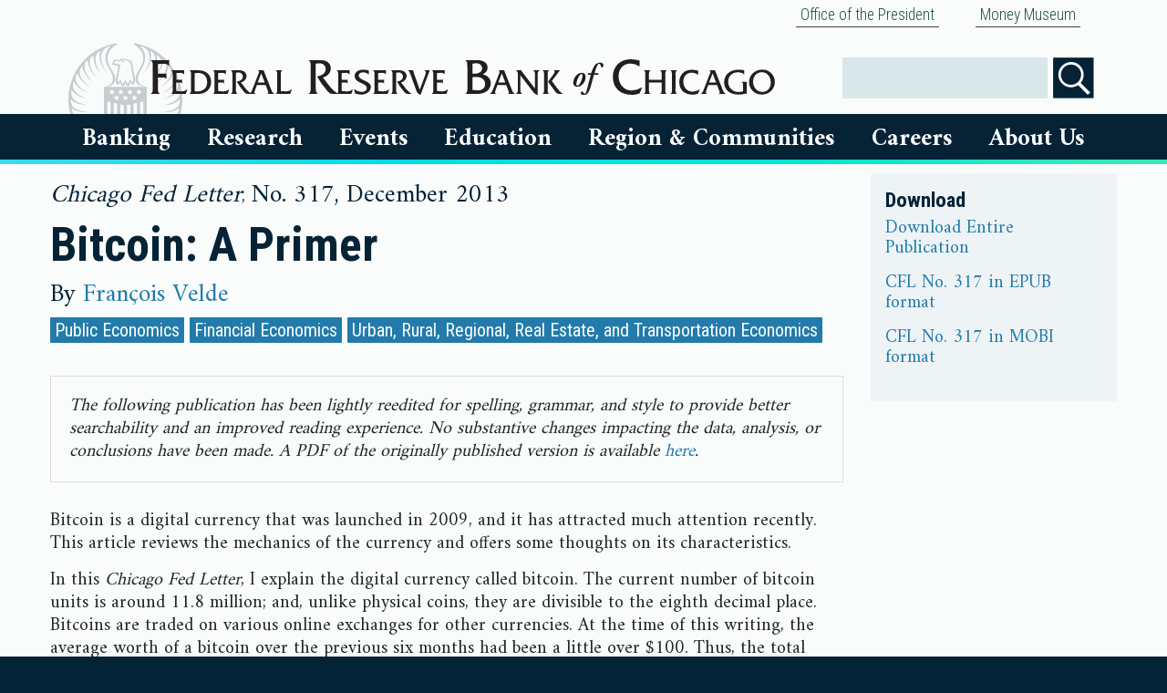

--- FILE ---
content_type: text/html; charset=utf-8
request_url: https://www.chicagofed.org/publications/chicago-fed-letter/2013/december-317
body_size: 13896
content:


<!DOCTYPE html>
<html lang="en">


<head>
  

    <meta charset="utf-8"><meta http-equiv="X-UA-Compatible" content="IE=edge"><meta name="viewport" content="width=device-width, initial-scale=1"><meta http-equiv="Content-Language" content="en-us"><meta http-equiv="imagetoolbar" content="false"><meta name="MSSmartTagsPreventParsing" content="true"><meta name="robots" content="index, follow"><meta name="google-site-verification" content="VxDqAhtsy11WBtllzLFHn7vU5iSLUfQ1w6RQ6KHlaEQ" /><meta name="google-site-verification" content="5okRoSAu5prwTjUhAqW8ZtNyzX5gEUtvEc39V_05OOs" /><style>    html {        visibility: hidden;        opacity: 0;    }</style><link rel="preconnect" href="https://fonts.googleapis.com"><link rel="preconnect" href="https://fonts.gstatic.com" crossorigin><link    href="https://fonts.googleapis.com/css2?family=Amiri:wght@400;700&family=Roboto+Condensed:wght@300;400;700&display=block" rel="stylesheet"><script src="https://ajax.googleapis.com/ajax/libs/webfont/1/webfont.js?"></script><link rel="stylesheet" type="text/css" href="/~/media/admin/css/bootstrapmin.css"><link rel="stylesheet" type="text/css" href="/~/media/admin/css/chicagofed.css?a=1"><link rel="stylesheet" type="text/css" href="/~/media/admin/css/SitecoreCssClasses.css"><script src="/~/media/admin/scripts/jquery341min.js"></script><script type="text/javascript" src="/~/media/admin/scripts/bootstrapbundlemin.js"></script><script type="text/javascript" src="/~/media/admin/scripts/application.js"></script><link href="/favicon.ico" rel="icon" type="image/x-icon"><meta name="og:image" content="https://www.chicagofed.org/-/media/admin/images/footer/chicagofedseal-png.svg">
    <meta content="" name="description">
    <meta content="" name="keywords">
    <title>
Bitcoin: A Primer - Federal Reserve Bank of Chicago    </title>
</head>
<body>
    <div class="container-fluid cfedContainerFluid">
            <div class="container">
                
        <div class="nav justify-content-end">
                <div class="nav-item">
                            <a class="nav-link" href="/utilities/about-us/office-of-the-president/office-of-the-president-home">
            Office of the President

        </a>

                </div>
                <div class="nav-item">
                            <a class="nav-link" href="/education/money-museum/index">
            Money Museum

        </a>

                </div>
        </div>




            </div>
        <div class="row cfedHeaderContainerRow">
            <div class="col">
                <!-- mobile logo -->
<div class="row d-block d-md-none">
    <div class="col">
        <a href="/" title="Home"><img class="cfedLogo cfedLogo--small" alt="Federal Reserve Bank of Chicago" src="/-/media/admin/images/header/chicago-fed-logo-png.svg?h=33&amp;w=570&amp;sc_lang=en&amp;hash=4497DBA67FD97304EAC3580002229ED2" /></a>
    </div>
</div>
<!-- begin header for all sizes above xs -->
        


<div class="cfedContentLimiter d-none d-md-block"> <!-- restart contentLimiter -->
<div class="row cfedHeader__logoRow">
    <div class="col-sm-8 cfedHeader__logoRowColumn">
        <a href="/" title="Home"><img class="cfedLogo" alt="Federal Reserve Bank of Chicago" src="/-/media/admin/images/header/chicago-fed-logo-png.svg?sc_lang=en&amp;hash=7A0BD35555EFBD4BC75901A5B7BC7BD5" /></a>
    </div>
<!-- housekeeping links -->

    <div class="col-sm-4 cfedHeader__logoRowColumn cfedHeader__logoRowColumn--icons">

      
 <div class="cfedSearchContainer" id="search"> 
          
            <div class="cfedSearchFormElementWrapper">
                <label for="searchbox" class="sr-only">Search</label>
                <input name="searchbox" id="searchbox" type="text" value="" class="cfedSearchbox" />
        
            </div>
            <div class="cfedSearchFormElementWrapper">
    			<input type="image" id="searchButtonFull" class="cfedHeaderSearchButton" src="~/media/admin/images/icons/search-icon" name="submit" alt="Search" />
    			</div>
            
        		
            </div>




    </div>
    
    
    
</div>
</div>






            </div>
        </div>
        <div class="row cfedTopNavigationContainerRow">
            <div class="col">
                <div class="cfedContentLimiter">
                    
                    








        <!--- Mobile Nav -->
        <nav class="navbar cfedNavbar d-block d-md-none" style="z-index:9999">
            <div class="navbar-header">
                <div class="row">
                    <div class="col-6 cfedSmallMenuIcon--left">
                        <button class="navbar-toggle cfedHamburgerButton" data-target="#cfedNavbarMenu" data-toggle="collapse" type="button" aria-controls="cfedNavbarMenu" aria-expanded="false" aria-label="Toggle navigation">
                            <div class="cfedIconBar">
                                ☰ Menu
                            </div>
                        </button>
                    </div>
                    <div class="col-6 cfedSmallMenuIcon--right">
                        <button class="navbar-toggle cfedHamburgerButton" data-target="#cfedSearch" data-toggle="collapse" type="button" id="visibleSearchBoxToggle">
                            <div class="cfedIconBar">
                                <img alt="Search" src="/~/media/admin/images/header/search.svg?h=24&amp;w=38&amp;la=en" class="cfedIconImage" />Search
                            </div>
                        </button>
                    </div>
                </div>
            </div>
            <div id="cfedSearch" class="collapse navbar-collapse cfedNavbarCollapse cfedNavbarSearch">
                <ul class="nav navbar-nav ">
                    <li class="dropdown cfedDropdown open">
                        <ul class="dropdown-menu cfedPlatterContainer cfedSearchPlatter">
                            <li>
                                <!-- Begin Search Box -->
                                <div class="input-group search-bar">
                                    <input id="Search-bar" tabindex="1">
                                    <span class="input-group-btn">
                                        <button id="searchButton" class="btn btn-default" type="button">
                                            <span class="glyphicon glyphicon-search" aria-hidden="true"></span>
                                        </button>
                                    </span>
                                </div>
                                <!-- End Search Box -->
                            </li>
                        </ul>
                    </li>
                </ul>
            </div>
            <div id="cfedNavbarMenu" class="collapse navbar-collapse cfedNavbarCollapse">
                <ul class="nav navbar-nav cfedNavbar__nav--desktop">

                        <li class="dropdown cfedDropdown" id="bankingDropdownMobile">
                            <a href="#collapseBankingMobile" class="cfedNavbarLink--small collapsed" data-toggle="collapse">
                                Banking
                            </a>

                            <ul id="collapseBankingMobile" class="cfedPlatter__navigation collapse">
                                
                                            <li>
                <div class="cfedPlatter">
                    <div class="row">
                        <div class="col-md-3 cfedPlatterColumn">
        <a class="cfedNavigation__link" href="/banking/index">
            Banking
                    <img src="/~/media/admin/images/icons/house-icon" alt="Home" class="menu-icon" />
        </a>
        <a href="#collapseBankingResourcesMobile" class="cfedNavbarLink--small collapsed" data-toggle="collapse">Banking Resources</a>
        <ul class="cfedPlatter__navigation collapse" id="collapseBankingResourcesMobile">
                            <li>
                            <a class="cfedNavigation__link" href="/banking/banker-resources/index">
            Banking Resources
                    <img src="/~/media/admin/images/icons/house-icon" alt="Home" class="menu-icon" />
        </a>

                </li>
                <li>
                            <a class="cfedNavigation__link" href="https://www.frbdiscountwindow.org/">
            Federal Reserve Discount Window

        </a>

                </li>
                <li>
                            <a class="cfedNavigation__link" href="https://www.frbservices.org/index.html">
            Federal Reserve Bank Services

        </a>

                </li>
                <li>
                            <a class="cfedNavigation__link" href="/banking/banker-resources/regulatory-applications-and-membership-information-preview">
            Regulatory Applications And Membership Information

        </a>

                </li>
                <li>
                            <a class="cfedNavigation__link" href="/banking/banker-resources/tools-resources-data">
            Banker Training And Resources

        </a>

                </li>
                <li>
                            <a class="cfedNavigation__link" href="/utilities/about-us/supervision-and-regulation/index">
            Supervision And Regulation

        </a>

                </li>

        </ul>
        <a href="#collapseConsumerResourcesMobile" class="cfedNavbarLink--small collapsed" data-toggle="collapse">Consumer Resources</a>
        <ul class="cfedPlatter__navigation collapse" id="collapseConsumerResourcesMobile">
                            <li>
                            <a class="cfedNavigation__link" href="/banking/consumer-banking/index">
            Consumer Resources
                    <img src="/~/media/admin/images/icons/house-icon" alt="Home" class="menu-icon" />
        </a>

                </li>
                <li>
                            <a class="cfedNavigation__link" href="http://www.consumerfinance.gov/">
            Consumer Financial Protection Bureau

        </a>

                </li>
                <li>
                            <a class="cfedNavigation__link" href="/banking/consumer-banking/consumer-information">
            Consumer Information

        </a>

                </li>
                <li>
                            <a class="cfedNavigation__link" href="https://federalreserveconsumerhelp.gov/?District=7">
            Federal Reserve Consumer Help

        </a>

                </li>

        </ul>
        <a class="cfedNavigation__link" href="/markets/payments-policy/payments-policy-group">
            Payments

        </a>
                        </div>
                    </div>
                </div>
            </li>

                            </ul>
                        </li>
                        <li class="dropdown cfedDropdown" id="researchDropdownMobile">
                            <a href="#collapseResearchMobile" class="cfedNavbarLink--small collapsed" data-toggle="collapse">
                                Research
                            </a>

                            <ul id="collapseResearchMobile" class="cfedPlatter__navigation collapse">
                                
                                            <li>
                <div class="cfedPlatter">
                    <div class="row">
                        <div class="col-md-3 cfedPlatterColumn">
        <a class="cfedNavigation__link" href="/research/index">
            Research
                    <img src="/~/media/admin/images/icons/house-icon" alt="Home" class="menu-icon" />
        </a>
        <a href="#collapseOurPeopleMobile" class="cfedNavbarLink--small collapsed" data-toggle="collapse">Our People</a>
        <ul class="cfedPlatter__navigation collapse" id="collapseOurPeopleMobile">
                            <li>
                            <a href="#collapseResearchTeamsMobile" class="cfedNavbarLink--small collapsed" data-toggle="collapse">Research Teams</a>
        <ul class="cfedPlatter__navigation collapse" id="collapseResearchTeamsMobile">
                            <li>
                            <a class="cfedNavigation__link" href="/research/research-teams">
            Research Teams
                    <img src="/~/media/admin/images/icons/house-icon" alt="Home" class="menu-icon" />
        </a>

                </li>
                <li>
                            <a class="cfedNavigation__link" href="https://www.chicagofed.org/people/teams/research-leadership/index">
            Leadership

        </a>

                </li>
                <li>
                            <a class="cfedNavigation__link" href="/people/teams/financial-economics/index">
            Financial Economics

        </a>

                </li>
                <li>
                            <a class="cfedNavigation__link" href="/people/teams/macroeconomics/index">
            Macroeconomics

        </a>

                </li>
                <li>
                            <a class="cfedNavigation__link" href="/people/teams/microeconomics/index">
            Microeconomics

        </a>

                </li>
                <li>
                            <a class="cfedNavigation__link" href="/people/teams/community-development/index">
            Community Development

        </a>

                </li>
                <li>
                            <a class="cfedNavigation__link" href="/people/teams/regional-analysis-and-engagement/index">
            Regional Analysis and Engagement

        </a>

                </li>
                <li>
                            <a class="cfedNavigation__link" href="/people/teams/regional-research/index">
            Regional Research

        </a>

                </li>
                <li>
                            <a class="cfedNavigation__link" href="/people/teams/financial-markets-group/index">
            Financial Markets Group

        </a>

                </li>
                <li>
                            <a class="cfedNavigation__link" href="/people/teams/policy-and-communications/index">
            Policy and Communications

        </a>

                </li>
                <li>
                            <a class="cfedNavigation__link" href="/research/content-areas/mobility/team">
            Economic Mobility Project

        </a>

                </li>

        </ul>

                </li>
                <li>
                            <a class="cfedNavigation__link" href="/research/economists">
            Economists

        </a>

                </li>
                <li>
                            <a class="cfedNavigation__link" href="/research/policy-professionals">
            Policy Professionals

        </a>

                </li>
                <li>
                            <a class="cfedNavigation__link" href="/research/resident-and-visiting-scholars">
            Resident And Visiting Scholars

        </a>

                </li>
                <li>
                            <a class="cfedNavigation__link" href="/research/research-assistants">
            Research Assistants

        </a>

                </li>

        </ul>
        <a href="#collapseEconomicDataMobile" class="cfedNavbarLink--small collapsed" data-toggle="collapse">Economic Data</a>
        <ul class="cfedPlatter__navigation collapse" id="collapseEconomicDataMobile">
                            <li>
                            <a class="cfedNavigation__link" href="/research/data/index">
            Economic Data
                    <img src="/~/media/admin/images/icons/house-icon" alt="Home" class="menu-icon" />
        </a>

                </li>
                <li>
                            <a class="cfedNavigation__link" href="/research/data/beige-book/current-data">
            Beige Book

        </a>

                </li>
                <li>
                            <a class="cfedNavigation__link" href="/publications/carts/index">
            Chicago Fed Advance Retail Trade Summary (CARTS)

        </a>

                </li>
                <li>
                            <a class="cfedNavigation__link" href="/research/data/chicago-fed-labor-market-indicators/latest-release">
            Chicago Fed Labor Market Indicators

        </a>

                </li>
                <li>
                            <a class="cfedNavigation__link" href="/research/data/cfnai/current-data">
            Chicago Fed National Activity Index (CFNAI)

        </a>

                </li>
                <li>
                            <a class="cfedNavigation__link" href="/research/data/cfsec/current-data">
            Chicago Fed Survey Of Economic Conditions (CFSEC)

        </a>

                </li>
                <li>
                            <a class="cfedNavigation__link" href="/research/data/ag-conditions/index">
            Chicago Fed Survey: Agricultural Conditions

        </a>

                </li>
                <li>
                            <a class="cfedNavigation__link" href="/research/data/nfci/current-data">
            National Financial Conditions Index (NFCI)

        </a>

                </li>
                <li>
                            <a class="cfedNavigation__link" href="/research/data/data-release-calendar">
            Economic Data Release Calendar

        </a>

                </li>

        </ul>
        <a href="#collapsePublicationsMobile" class="cfedNavbarLink--small collapsed" data-toggle="collapse">Publications</a>
        <ul class="cfedPlatter__navigation collapse" id="collapsePublicationsMobile">
                            <li>
                            <a class="cfedNavigation__link" href="/publications/index">
            Publications
                    <img src="/~/media/admin/images/icons/house-icon" alt="Home" class="menu-icon" />
        </a>

                </li>
                <li>
                            <a class="cfedNavigation__link" href="/publications/agletter/index">
            AgLetter

        </a>

                </li>
                <li>
                            <a class="cfedNavigation__link" href="/publications/chicago-fed-insights/index">
            Chicago Fed Insights

        </a>

                </li>
                <li>
                            <a class="cfedNavigation__link" href="/publications/chicago-fed-letter/index">
            Chicago Fed Letter

        </a>

                </li>
                <li>
                            <a class="cfedNavigation__link" href="/publications/economic-perspectives/index">
            Economic Perspectives

        </a>

                </li>
                <li>
                            <a class="cfedNavigation__link" href="/publications/working-papers/index">
            Working Papers

        </a>

                </li>
                <li>
                            <a class="cfedNavigation__link" href="/publications/archives">
            Archives

        </a>

                </li>

        </ul>
        <a href="#collapseSpecialtyResearchMobile" class="cfedNavbarLink--small collapsed" data-toggle="collapse">Specialty Research</a>
        <ul class="cfedPlatter__navigation collapse" id="collapseSpecialtyResearchMobile">
                            <li>
                            <a class="cfedNavigation__link" href="/research/specialty-research">
            Specialty Research
                    <img src="/~/media/admin/images/icons/house-icon" alt="Home" class="menu-icon" />
        </a>

                </li>
                <li>
                            <a class="cfedNavigation__link" href="/research/content-areas/mobility/about">
            Economic Mobility

        </a>

                </li>
                <li>
                            <a class="cfedNavigation__link" href="/research/content-areas/lead/about">
            Lead Service Line Replacement

        </a>

                </li>
                <li>
                            <a class="cfedNavigation__link" href="/research/content-areas/childcare/spotlight-on-childcare-and-the-labor-market">
            Spotlight on Childcare and the Labor Market

        </a>

                </li>

        </ul>
        <a class="cfedNavigation__link" href="/research/content-areas/agriculture/index">
            Agricultural Sector

        </a>
        <a class="cfedNavigation__link" href="/research/content-areas/automotive/index">
            Automotive Industry

        </a>
        <a class="cfedNavigation__link" href="/research/content-areas/insurance-initiative/index">
            Insurance Initiative

        </a>
        <a class="cfedNavigation__link" href="/people/teams/financial-markets-group/index">
            Financial Markets

        </a>
                        </div>
                    </div>
                </div>
            </li>

                            </ul>
                        </li>
                        <li class="dropdown cfedDropdown" id="eventsDropdownMobile">
                            <a href="#collapseEventsMobile" class="cfedNavbarLink--small collapsed" data-toggle="collapse">
                                Events
                            </a>

                            <ul id="collapseEventsMobile" class="cfedPlatter__navigation collapse">
                                
                                            <li>
                <div class="cfedPlatter">
                    <div class="row">
                        <div class="col-md-3 cfedPlatterColumn">
        <a class="cfedNavigation__link" href="/events/index">
            Events
                    <img src="/~/media/admin/images/icons/house-icon" alt="Home" class="menu-icon" />
        </a>
        <a class="cfedNavigation__link" href="/events/upcoming-events">
            Upcoming Events

        </a>
        <a class="cfedNavigation__link" href="/events/past-events">
            Past Events

        </a>
        <a class="cfedNavigation__link" href="/utilities/about-us/office-of-the-president/office-of-the-president-speaking">
            President Goolsbee

        </a>
                        </div>
                    </div>
                </div>
            </li>

                            </ul>
                        </li>
                        <li class="dropdown cfedDropdown" id="educationDropdownMobile">
                            <a href="#collapseEducationMobile" class="cfedNavbarLink--small collapsed" data-toggle="collapse">
                                Education
                            </a>

                            <ul id="collapseEducationMobile" class="cfedPlatter__navigation collapse">
                                
                                            <li>
                <div class="cfedPlatter">
                    <div class="row">
                        <div class="col-md-3 cfedPlatterColumn">
        <a class="cfedNavigation__link" href="/education/index">
            Education
                    <img src="/~/media/admin/images/icons/house-icon" alt="Home" class="menu-icon" />
        </a>
        <a class="cfedNavigation__link" href="/education/educator">
            Educator Resources

        </a>
        <a class="cfedNavigation__link" href="/education/fed-challenge/college-fed-challenge">
            Fed Challenge

        </a>
        <a class="cfedNavigation__link" href="/education/money-museum/index">
            Chicago Money Museum

        </a>
        <a class="cfedNavigation__link" href="/education/money-museum/branch-visitor-center/index">
            Detroit Visitor Center

        </a>
                        </div>
                    </div>
                </div>
            </li>

                            </ul>
                        </li>
                        <li class="dropdown cfedDropdown" id="RegionDropdownMobile">
                            <a href="#collapseRegionMobile" class="cfedNavbarLink--small collapsed" data-toggle="collapse">
                                Region &amp; Communities
                            </a>

                            <ul id="collapseRegionMobile" class="cfedPlatter__navigation collapse">
                                
                                            <li>
                <div class="cfedPlatter">
                    <div class="row">
                        <div class="col-md-3 cfedPlatterColumn">
        <a class="cfedNavigation__link" href="/region/index">
            Region &amp; Communities
                    <img src="/~/media/admin/images/icons/house-icon" alt="Home" class="menu-icon" />
        </a>
        <a class="cfedNavigation__link" href="/region/regional-economy">
            Regional Economy

        </a>
        <a class="cfedNavigation__link" href="/region/community-development">
            Community Development

        </a>
        <a class="cfedNavigation__link" href="https://www.chicagofed.org/snapshot#/seventh_federal_reserve_district">
            Local Economic Snapshot

        </a>
        <a class="cfedNavigation__link" href="/research/content-areas/childcare/spotlight-on-childcare-and-the-labor-market">
            Spotlight on Childcare and the Labor Market

        </a>
                        </div>
                    </div>
                </div>
            </li>

                            </ul>
                        </li>
                        <li class="dropdown cfedDropdown" id="careersDropdownMobile">
                            <a href="#collapseCareersMobile" class="cfedNavbarLink--small collapsed" data-toggle="collapse">
                                Careers
                            </a>

                            <ul id="collapseCareersMobile" class="cfedPlatter__navigation collapse">
                                
                                            <li>
                <div class="cfedPlatter">
                    <div class="row">
                        <div class="col-md-3 cfedPlatterColumn">
        <a class="cfedNavigation__link" href="/Careers">
            Careers
                    <img src="/~/media/admin/images/icons/house-icon" alt="Home" class="menu-icon" />
        </a>
        <a class="cfedNavigation__link" href="https://rb.wd5.myworkdayjobs.com/FRS?hiringCompany=7186c32a743f01e4caeeb8caaf01430c">
            Search Jobs

        </a>
        <a class="cfedNavigation__link" href="/careers/areasofwork">
            Areas Of Work

        </a>
        <a class="cfedNavigation__link" href="/careers/thebenefits">
            Benefits

        </a>
                        </div>
                    </div>
                </div>
            </li>

                            </ul>
                        </li>
                        <li class="dropdown cfedDropdown" id="aboutusDropdownMobile">
                            <a href="#collapseAboutUsMobile" class="cfedNavbarLink--small collapsed" data-toggle="collapse">
                                About Us
                            </a>

                            <ul id="collapseAboutUsMobile" class="cfedPlatter__navigation collapse">
                                
                                            <li>
                <div class="cfedPlatter">
                    <div class="row">
                        <div class="col-md-3 cfedPlatterColumn">
        <a class="cfedNavigation__link" href="/utilities/about-us/index">
            About Us
                    <img src="/~/media/admin/images/icons/house-icon" alt="Home" class="menu-icon" />
        </a>
        <a class="cfedNavigation__link" href="/people/board-of-directors/index">
            Board Of Directors

        </a>
        <a href="#collapsePeopleMobile" class="cfedNavbarLink--small collapsed" data-toggle="collapse">People</a>
        <ul class="cfedPlatter__navigation collapse" id="collapsePeopleMobile">
                            <li>
                            <a class="cfedNavigation__link" href="/people/board-of-directors/members">
            Board Members

        </a>

                </li>
                <li>
                            <a class="cfedNavigation__link" href="/utilities/about-us/office-of-the-president/office-of-the-president-home">
            President Austan D. Goolsbee

        </a>

                </li>
                <li>
                            <a class="cfedNavigation__link" href="/people/teams/senior-executives">
            Senior Executives

        </a>

                </li>
                <li>
                            <a class="cfedNavigation__link" href="/research/economists">
            Economists

        </a>

                </li>
                <li>
                            <a class="cfedNavigation__link" href="/research/policy-professionals">
            Policy Professionals

        </a>

                </li>
                <li>
                            <a class="cfedNavigation__link" href="/people/academic-advisory-council">
            Academic Advisory Council

        </a>

                </li>
                <li>
                            <a class="cfedNavigation__link" href="/people/speakers-bureau">
            Speakers Bureau

        </a>

                </li>
                <li>
                            <a class="cfedNavigation__link" href="/people/advisory-council">
            Chicago Fed Advisory Council

        </a>

                </li>
                <li>
                            <a class="cfedNavigation__link" href="/people/cdiac">
            Community Depository Institutions Advisory Council

        </a>

                </li>

        </ul>
        <a class="cfedNavigation__link" href="https://www.chicagofed.org/utilities/about-us/about-our-history">
            Our History

        </a>
        <a class="cfedNavigation__link" href="/publications/annual-report/index">
            Financial Statements

        </a>
        <a class="cfedNavigation__link" href="/utilities/about-us/omwi-reports">
            OMWI

        </a>
        <a class="cfedNavigation__link" href="/utilities/about-us/financial-disclosures">
            Ethics Policies &amp; Disclosures

        </a>
        <a class="cfedNavigation__link" href="/utilities/newsroom/newsroom-home">
            Newsroom

        </a>
        <a class="cfedNavigation__link" href="/utilities/about-us/federal-reserve-calendars">
            Federal Reserve Calendars

        </a>
        <a class="cfedNavigation__link" href="/utilities/contactus">
            Contact Us

        </a>
                        </div>
                    </div>
                </div>
            </li>

                            </ul>
                        </li>

                            <ul>
                                        <a class="nav-link" href="/utilities/about-us/office-of-the-president/office-of-the-president-home">
            Office of the President

        </a>

                            </ul>
                            <ul>
                                        <a class="nav-link" href="/education/money-museum/index">
            Money Museum

        </a>

                            </ul>

                </ul>
            </div>
        </nav>
        <!--- Desktop Nav-->
        <nav role="navigation" style="z-index:100; padding-left:35px; padding-right:35px;" class="d-none d-md-block">
            <div id="menuGroup">
                <ul class="cfedNavigation">

                        <li class="cfedNavigation__item2" id="bankingDropdown">
                            <a href="#collapseBanking" class="cfedNavigation__menuLink cfedNavigation__menuLink--large collapsed" data-toggle="collapse" aria-expanded="false">
                                Banking
                            </a>



                            <ul id="collapseBanking" class="cfedNavigation__submenu2 collapse" data-parent="#menuGroup">
                                
                                            <li class="cfedNavigation__submenuItem">

                <div class="row">
                    <div class="col-12">
        <a class="cfedNavigation__link" href="/banking/index">
            Banking
                    <img src="/~/media/admin/images/icons/house-icon" alt="Home" class="menu-icon" />

        </a>
        <a href="#collapseBankingResources" class="cfedNavbarLink--small collapsed" data-toggle="collapse">Banking Resources</a>
        <ul class="collapse" id="collapseBankingResources">
                            <li>
                            <a class="cfedNavigation__link" href="/banking/banker-resources/index">
            Banking Resources
                    <img src="/~/media/admin/images/icons/house-icon" alt="Home" class="menu-icon" />

        </a>

                </li>
                <li>
                            <a class="cfedNavigation__link" href="https://www.frbdiscountwindow.org/">
            Federal Reserve Discount Window

        </a>

                </li>
                <li>
                            <a class="cfedNavigation__link" href="https://www.frbservices.org/index.html">
            Federal Reserve Bank Services

        </a>

                </li>
                <li>
                            <a class="cfedNavigation__link" href="/banking/banker-resources/regulatory-applications-and-membership-information-preview">
            Regulatory Applications And Membership Information

        </a>

                </li>
                <li>
                            <a class="cfedNavigation__link" href="/banking/banker-resources/tools-resources-data">
            Banker Training And Resources

        </a>

                </li>
                <li>
                            <a class="cfedNavigation__link" href="/utilities/about-us/supervision-and-regulation/index">
            Supervision And Regulation

        </a>

                </li>

        </ul>
        <a href="#collapseConsumerResources" class="cfedNavbarLink--small collapsed" data-toggle="collapse">Consumer Resources</a>
        <ul class="collapse" id="collapseConsumerResources">
                            <li>
                            <a class="cfedNavigation__link" href="/banking/consumer-banking/index">
            Consumer Resources
                    <img src="/~/media/admin/images/icons/house-icon" alt="Home" class="menu-icon" />

        </a>

                </li>
                <li>
                            <a class="cfedNavigation__link" href="http://www.consumerfinance.gov/">
            Consumer Financial Protection Bureau

        </a>

                </li>
                <li>
                            <a class="cfedNavigation__link" href="/banking/consumer-banking/consumer-information">
            Consumer Information

        </a>

                </li>
                <li>
                            <a class="cfedNavigation__link" href="https://federalreserveconsumerhelp.gov/?District=7">
            Federal Reserve Consumer Help

        </a>

                </li>

        </ul>
        <a class="cfedNavigation__link" href="/markets/payments-policy/payments-policy-group">
            Payments

        </a>
                    </div>
                </div>
            </li>

                            </ul>
                        </li>
                        <li class="cfedNavigation__item2" id="researchDropdown">
                            <a href="#collapseResearch" class="cfedNavigation__menuLink cfedNavigation__menuLink--large collapsed" data-toggle="collapse" aria-expanded="false">
                                Research
                            </a>



                            <ul id="collapseResearch" class="cfedNavigation__submenu2 collapse" data-parent="#menuGroup">
                                
                                            <li class="cfedNavigation__submenuItem">

                <div class="row">
                    <div class="col-12">
        <a class="cfedNavigation__link" href="/research/index">
            Research
                    <img src="/~/media/admin/images/icons/house-icon" alt="Home" class="menu-icon" />

        </a>
        <a href="#collapseOurPeople" class="cfedNavbarLink--small collapsed" data-toggle="collapse">Our People</a>
        <ul class="collapse" id="collapseOurPeople">
                            <li>
                            <a href="#collapseResearchTeams" class="cfedNavbarLink--small collapsed" data-toggle="collapse">Research Teams</a>
        <ul class="collapse" id="collapseResearchTeams">
                            <li>
                            <a class="cfedNavigation__link" href="/research/research-teams">
            Research Teams
                    <img src="/~/media/admin/images/icons/house-icon" alt="Home" class="menu-icon" />

        </a>

                </li>
                <li>
                            <a class="cfedNavigation__link" href="https://www.chicagofed.org/people/teams/research-leadership/index">
            Leadership

        </a>

                </li>
                <li>
                            <a class="cfedNavigation__link" href="/people/teams/financial-economics/index">
            Financial Economics

        </a>

                </li>
                <li>
                            <a class="cfedNavigation__link" href="/people/teams/macroeconomics/index">
            Macroeconomics

        </a>

                </li>
                <li>
                            <a class="cfedNavigation__link" href="/people/teams/microeconomics/index">
            Microeconomics

        </a>

                </li>
                <li>
                            <a class="cfedNavigation__link" href="/people/teams/community-development/index">
            Community Development

        </a>

                </li>
                <li>
                            <a class="cfedNavigation__link" href="/people/teams/regional-analysis-and-engagement/index">
            Regional Analysis and Engagement

        </a>

                </li>
                <li>
                            <a class="cfedNavigation__link" href="/people/teams/regional-research/index">
            Regional Research

        </a>

                </li>
                <li>
                            <a class="cfedNavigation__link" href="/people/teams/financial-markets-group/index">
            Financial Markets Group

        </a>

                </li>
                <li>
                            <a class="cfedNavigation__link" href="/people/teams/policy-and-communications/index">
            Policy and Communications

        </a>

                </li>
                <li>
                            <a class="cfedNavigation__link" href="/research/content-areas/mobility/team">
            Economic Mobility Project

        </a>

                </li>

        </ul>

                </li>
                <li>
                            <a class="cfedNavigation__link" href="/research/economists">
            Economists

        </a>

                </li>
                <li>
                            <a class="cfedNavigation__link" href="/research/policy-professionals">
            Policy Professionals

        </a>

                </li>
                <li>
                            <a class="cfedNavigation__link" href="/research/resident-and-visiting-scholars">
            Resident And Visiting Scholars

        </a>

                </li>
                <li>
                            <a class="cfedNavigation__link" href="/research/research-assistants">
            Research Assistants

        </a>

                </li>

        </ul>
        <a href="#collapseEconomicData" class="cfedNavbarLink--small collapsed" data-toggle="collapse">Economic Data</a>
        <ul class="collapse" id="collapseEconomicData">
                            <li>
                            <a class="cfedNavigation__link" href="/research/data/index">
            Economic Data
                    <img src="/~/media/admin/images/icons/house-icon" alt="Home" class="menu-icon" />

        </a>

                </li>
                <li>
                            <a class="cfedNavigation__link" href="/research/data/beige-book/current-data">
            Beige Book

        </a>

                </li>
                <li>
                            <a class="cfedNavigation__link" href="/publications/carts/index">
            Chicago Fed Advance Retail Trade Summary (CARTS)

        </a>

                </li>
                <li>
                            <a class="cfedNavigation__link" href="/research/data/chicago-fed-labor-market-indicators/latest-release">
            Chicago Fed Labor Market Indicators

        </a>

                </li>
                <li>
                            <a class="cfedNavigation__link" href="/research/data/cfnai/current-data">
            Chicago Fed National Activity Index (CFNAI)

        </a>

                </li>
                <li>
                            <a class="cfedNavigation__link" href="/research/data/cfsec/current-data">
            Chicago Fed Survey Of Economic Conditions (CFSEC)

        </a>

                </li>
                <li>
                            <a class="cfedNavigation__link" href="/research/data/ag-conditions/index">
            Chicago Fed Survey: Agricultural Conditions

        </a>

                </li>
                <li>
                            <a class="cfedNavigation__link" href="/research/data/nfci/current-data">
            National Financial Conditions Index (NFCI)

        </a>

                </li>
                <li>
                            <a class="cfedNavigation__link" href="/research/data/data-release-calendar">
            Economic Data Release Calendar

        </a>

                </li>

        </ul>
        <a href="#collapsePublications" class="cfedNavbarLink--small collapsed" data-toggle="collapse">Publications</a>
        <ul class="collapse" id="collapsePublications">
                            <li>
                            <a class="cfedNavigation__link" href="/publications/index">
            Publications
                    <img src="/~/media/admin/images/icons/house-icon" alt="Home" class="menu-icon" />

        </a>

                </li>
                <li>
                            <a class="cfedNavigation__link" href="/publications/agletter/index">
            AgLetter

        </a>

                </li>
                <li>
                            <a class="cfedNavigation__link" href="/publications/chicago-fed-insights/index">
            Chicago Fed Insights

        </a>

                </li>
                <li>
                            <a class="cfedNavigation__link" href="/publications/chicago-fed-letter/index">
            Chicago Fed Letter

        </a>

                </li>
                <li>
                            <a class="cfedNavigation__link" href="/publications/economic-perspectives/index">
            Economic Perspectives

        </a>

                </li>
                <li>
                            <a class="cfedNavigation__link" href="/publications/working-papers/index">
            Working Papers

        </a>

                </li>
                <li>
                            <a class="cfedNavigation__link" href="/publications/archives">
            Archives

        </a>

                </li>

        </ul>
        <a href="#collapseSpecialtyResearch" class="cfedNavbarLink--small collapsed" data-toggle="collapse">Specialty Research</a>
        <ul class="collapse" id="collapseSpecialtyResearch">
                            <li>
                            <a class="cfedNavigation__link" href="/research/specialty-research">
            Specialty Research
                    <img src="/~/media/admin/images/icons/house-icon" alt="Home" class="menu-icon" />

        </a>

                </li>
                <li>
                            <a class="cfedNavigation__link" href="/research/content-areas/mobility/about">
            Economic Mobility

        </a>

                </li>
                <li>
                            <a class="cfedNavigation__link" href="/research/content-areas/lead/about">
            Lead Service Line Replacement

        </a>

                </li>
                <li>
                            <a class="cfedNavigation__link" href="/research/content-areas/childcare/spotlight-on-childcare-and-the-labor-market">
            Spotlight on Childcare and the Labor Market

        </a>

                </li>

        </ul>
        <a class="cfedNavigation__link" href="/research/content-areas/agriculture/index">
            Agricultural Sector

        </a>
        <a class="cfedNavigation__link" href="/research/content-areas/automotive/index">
            Automotive Industry

        </a>
        <a class="cfedNavigation__link" href="/research/content-areas/insurance-initiative/index">
            Insurance Initiative

        </a>
        <a class="cfedNavigation__link" href="/people/teams/financial-markets-group/index">
            Financial Markets

        </a>
                    </div>
                </div>
            </li>

                            </ul>
                        </li>
                        <li class="cfedNavigation__item2" id="eventsDropdown">
                            <a href="#collapseEvents" class="cfedNavigation__menuLink cfedNavigation__menuLink--large collapsed" data-toggle="collapse" aria-expanded="false">
                                Events
                            </a>



                            <ul id="collapseEvents" class="cfedNavigation__submenu2 collapse" data-parent="#menuGroup">
                                
                                            <li class="cfedNavigation__submenuItem">

                <div class="row">
                    <div class="col-12">
        <a class="cfedNavigation__link" href="/events/index">
            Events
                    <img src="/~/media/admin/images/icons/house-icon" alt="Home" class="menu-icon" />

        </a>
        <a class="cfedNavigation__link" href="/events/upcoming-events">
            Upcoming Events

        </a>
        <a class="cfedNavigation__link" href="/events/past-events">
            Past Events

        </a>
        <a class="cfedNavigation__link" href="/utilities/about-us/office-of-the-president/office-of-the-president-speaking">
            President Goolsbee

        </a>
                    </div>
                </div>
            </li>

                            </ul>
                        </li>
                        <li class="cfedNavigation__item2" id="educationDropdown">
                            <a href="#collapseEducation" class="cfedNavigation__menuLink cfedNavigation__menuLink--large collapsed" data-toggle="collapse" aria-expanded="false">
                                Education
                            </a>



                            <ul id="collapseEducation" class="cfedNavigation__submenu2 collapse" data-parent="#menuGroup">
                                
                                            <li class="cfedNavigation__submenuItem">

                <div class="row">
                    <div class="col-12">
        <a class="cfedNavigation__link" href="/education/index">
            Education
                    <img src="/~/media/admin/images/icons/house-icon" alt="Home" class="menu-icon" />

        </a>
        <a class="cfedNavigation__link" href="/education/educator">
            Educator Resources

        </a>
        <a class="cfedNavigation__link" href="/education/fed-challenge/college-fed-challenge">
            Fed Challenge

        </a>
        <a class="cfedNavigation__link" href="/education/money-museum/index">
            Chicago Money Museum

        </a>
        <a class="cfedNavigation__link" href="/education/money-museum/branch-visitor-center/index">
            Detroit Visitor Center

        </a>
                    </div>
                </div>
            </li>

                            </ul>
                        </li>
                        <li class="cfedNavigation__item2" id="RegionDropdown">
                            <a href="#collapseRegion" class="cfedNavigation__menuLink cfedNavigation__menuLink--large collapsed" data-toggle="collapse" aria-expanded="false">
                                Region &amp; Communities
                            </a>



                            <ul id="collapseRegion" class="cfedNavigation__submenu2 collapse submenu-right" data-parent="#menuGroup">
                                
                                            <li class="cfedNavigation__submenuItem">

                <div class="row">
                    <div class="col-12">
        <a class="cfedNavigation__link" href="/region/index">
            Region &amp; Communities
                    <img src="/~/media/admin/images/icons/house-icon" alt="Home" class="menu-icon" />

        </a>
        <a class="cfedNavigation__link" href="/region/regional-economy">
            Regional Economy

        </a>
        <a class="cfedNavigation__link" href="/region/community-development">
            Community Development

        </a>
        <a class="cfedNavigation__link" href="https://www.chicagofed.org/snapshot#/seventh_federal_reserve_district">
            Local Economic Snapshot

        </a>
        <a class="cfedNavigation__link" href="/research/content-areas/childcare/spotlight-on-childcare-and-the-labor-market">
            Spotlight on Childcare and the Labor Market

        </a>
                    </div>
                </div>
            </li>

                            </ul>
                        </li>
                        <li class="cfedNavigation__item2" id="careersDropdown">
                            <a href="#collapseCareers" class="cfedNavigation__menuLink cfedNavigation__menuLink--large collapsed" data-toggle="collapse" aria-expanded="false">
                                Careers
                            </a>



                            <ul id="collapseCareers" class="cfedNavigation__submenu2 collapse submenu-right" data-parent="#menuGroup">
                                
                                            <li class="cfedNavigation__submenuItem">

                <div class="row">
                    <div class="col-12">
        <a class="cfedNavigation__link" href="/Careers">
            Careers
                    <img src="/~/media/admin/images/icons/house-icon" alt="Home" class="menu-icon" />

        </a>
        <a class="cfedNavigation__link" href="https://rb.wd5.myworkdayjobs.com/FRS?hiringCompany=7186c32a743f01e4caeeb8caaf01430c">
            Search Jobs

        </a>
        <a class="cfedNavigation__link" href="/careers/areasofwork">
            Areas Of Work

        </a>
        <a class="cfedNavigation__link" href="/careers/thebenefits">
            Benefits

        </a>
                    </div>
                </div>
            </li>

                            </ul>
                        </li>
                        <li class="cfedNavigation__item2" id="aboutusDropdown">
                            <a href="#collapseAboutUs" class="cfedNavigation__menuLink cfedNavigation__menuLink--large collapsed" data-toggle="collapse" aria-expanded="false">
                                About Us
                            </a>



                            <ul id="collapseAboutUs" class="cfedNavigation__submenu2 collapse submenu-right" data-parent="#menuGroup">
                                
                                            <li class="cfedNavigation__submenuItem">

                <div class="row">
                    <div class="col-12">
        <a class="cfedNavigation__link" href="/utilities/about-us/index">
            About Us
                    <img src="/~/media/admin/images/icons/house-icon" alt="Home" class="menu-icon" />

        </a>
        <a class="cfedNavigation__link" href="/people/board-of-directors/index">
            Board Of Directors

        </a>
        <a href="#collapsePeople" class="cfedNavbarLink--small collapsed" data-toggle="collapse">People</a>
        <ul class="collapse" id="collapsePeople">
                            <li>
                            <a class="cfedNavigation__link" href="/people/board-of-directors/members">
            Board Members

        </a>

                </li>
                <li>
                            <a class="cfedNavigation__link" href="/utilities/about-us/office-of-the-president/office-of-the-president-home">
            President Austan D. Goolsbee

        </a>

                </li>
                <li>
                            <a class="cfedNavigation__link" href="/people/teams/senior-executives">
            Senior Executives

        </a>

                </li>
                <li>
                            <a class="cfedNavigation__link" href="/research/economists">
            Economists

        </a>

                </li>
                <li>
                            <a class="cfedNavigation__link" href="/research/policy-professionals">
            Policy Professionals

        </a>

                </li>
                <li>
                            <a class="cfedNavigation__link" href="/people/academic-advisory-council">
            Academic Advisory Council

        </a>

                </li>
                <li>
                            <a class="cfedNavigation__link" href="/people/speakers-bureau">
            Speakers Bureau

        </a>

                </li>
                <li>
                            <a class="cfedNavigation__link" href="/people/advisory-council">
            Chicago Fed Advisory Council

        </a>

                </li>
                <li>
                            <a class="cfedNavigation__link" href="/people/cdiac">
            Community Depository Institutions Advisory Council

        </a>

                </li>

        </ul>
        <a class="cfedNavigation__link" href="https://www.chicagofed.org/utilities/about-us/about-our-history">
            Our History

        </a>
        <a class="cfedNavigation__link" href="/publications/annual-report/index">
            Financial Statements

        </a>
        <a class="cfedNavigation__link" href="/utilities/about-us/omwi-reports">
            OMWI

        </a>
        <a class="cfedNavigation__link" href="/utilities/about-us/financial-disclosures">
            Ethics Policies &amp; Disclosures

        </a>
        <a class="cfedNavigation__link" href="/utilities/newsroom/newsroom-home">
            Newsroom

        </a>
        <a class="cfedNavigation__link" href="/utilities/about-us/federal-reserve-calendars">
            Federal Reserve Calendars

        </a>
        <a class="cfedNavigation__link" href="/utilities/contactus">
            Contact Us

        </a>
                    </div>
                </div>
            </li>

                            </ul>
                        </li>
                </ul>

            </div>
        </nav>




<style>
    @ media screen and (max-width:900px) and (min-width:768px) {
        .cfedNavigation__item2 .cfedNavigation__menuLink {
            font-size: 0.9rem
        }
    }
</style>

                </div>
            </div>
        </div>




        <div class="cfedContentLimiter">
            <div class="row content-row">
                <div class="col">
                    
                </div>
            </div>
            <div class="row content-row">
                <div class="col-lg-9">
                    <div class="content">

<div class="row">
    <div class="col-xs-12 col-sm-12 col-md-12 col-lg-12">
        <div class="utils">
                <ul class="cfedUtilityList">
                    <li><a href="javascript:window.print()" class="cfedUtilityLink"><img src="/~/media/39df90b53b15455eb3289d3e1be5247e.ashx?h=36&w=58" alt="Print" /></a></li>
                    <li><a href="mailto:?subject=The Chicago Fed has posted something interesting!&amp;body=Hi,%0A%0ACheck out this link from the Federal Reserve Bank of Chicago’s public website:%0A%0Ahttps://www.chicagofed.org//publications/chicago-fed-letter/2013/december-317" class="cfedUtilityLink"><img src="/~/media/7dc1ebf91d0345cf870ff478fbbd8f3c.ashx?h=36&w=58" alt="Email" /></a></li>
                    
                </ul>
                <hr class="cfedHR" />
        </div>
    </div>
</div>


    <div class="row">
        
        <div class="col-xs-12 col-sm-12 col-md-12 col-lg-12">
            <div>
                
                <div class="cfedArticle_cite">
                            <span class="cfedArticle__cite__title">Chicago Fed Letter</span><span class="cfedArticle__cite__title__separator">, </span>
                            <span class="cfedArticle__cite__issueNumber">No. 317, </span>
                            <span class="cfedArticle__cite__month">December </span>
                            <span class="cfedArticle__cite__year">2013</span>

                </div>

                
                <div class="articleText">
                        <input type="hidden" id="pubJELCodes" value="H,G,R" />
                        <div class="cfedArticle__title">Bitcoin: A Primer</div>
                            <div class="cfedArticle__authorBlock">
                                By
                                        <a class="cfedArticle__authorBlock__name" href="/people/v/velde-francois">Fran&#231;ois Velde</a>
                            </div>
                <div class="cfedArticle__tagBlock">
                    
                                <a class="cfedArticle__tagLink" href="/research/content-areas/jel-topics/public-economics">Public Economics</a>
                                <a class="cfedArticle__tagLink" href="/research/content-areas/jel-topics/financial-economics">Financial Economics</a>
                                <a class="cfedArticle__tagLink" href="/research/content-areas/jel-topics/urban-rural-regional-economics">Urban, Rural, Regional, Real Estate, and Transportation Economics</a>
                </div>

                                        

                                <div class="articleText">
                                        <input type="hidden" id="articleJELCodes_0" value="" />
                                                    <div class="paragraphContainer">
                                                        <div class="cfedStandardSpacing cfedFedLetter">
<div class="editedNote">
<p>
The following publication has been lightly reedited for spelling, grammar, and style to provide better searchability and an improved reading experience. No substantive changes impacting the data, analysis, or conclusions have been made. A PDF of the originally published version is available <a href="/-/media/publications/chicago-fed-letter/2013/cfldecember2013-317-pdf.pdf">here</a>.
</p>
</div>
<p>Bitcoin is a digital currency that was launched in 2009, and it has attracted much attention recently. This article reviews the mechanics of the currency and offers some thoughts on its characteristics. </p>
<p>In this <em>Chicago Fed Letter</em>, I explain the digital currency called bitcoin. The current number of bitcoin units is around 11.8 million; and, unlike physical coins, they are divisible to the eighth decimal place. Bitcoins are traded on various online exchanges for other currencies. At the time of this writing, the average worth of a bitcoin over the previous six months had been a little over $100. Thus, the total balances held in the form of bitcoins stood at around $1 billion, compared with $1,200 billion circulating in U.S. currency. There are on average about 30 bitcoin transactions per minute (Visa transactions average 200,000 per minute). The average bitcoin transaction size is about 16, i.e., on the order of $2,000 (the average Visa transaction is about $80). Bitcoin is thus a relatively small phenomenon, but it has been growing; the value of a bitcoin has increased tenfold since early 2013.<sup><a href="#ftn1" id="ftnref1">1</a></sup></p>
<h2><strong>What precisely is digital money?</strong></h2>
<p>Money is a medium of exchange&mdash;something that is accepted in exchange for a valuable good or service, not for itself but to be exchanged later for another good or service. For thousands of years that medium has taken the form of a physical object whose supply is scarce, either naturally (precious metals) or artificially (a token issued by a monopolist). But it has taken more disembodied forms as well, such as enforceable claims on some individual or entity transferred between buyer and seller. Nowadays in the United States, base money takes the physical form of coins (tokens issued by the U.S. Mint under authority of Congress) and notes (which used to be circulating claims on the Federal Reserve but are now in the nature of paper tokens), as well as the electronic form of reserves, which are claims held on the books of the Federal Reserve by depository institutions (claims to notes and coins).</p>
<p>Bitcoin is not a claim to a physical object or to a currency; it aims to be itself a currency and replace the physical object with a computer file. When a physical object is exchanged, there is little doubt that the giver owns it and the recipient receives it (whether the object is what it seems to be&mdash;and not a counterfeit&mdash;has always been a problem for money, but one that is mitigated in a variety of ways). A digital file is easily created and duplicated, so how do we avoid doubts about its authenticity as currency? The solution is basically recursive. Assume that my ownership of the file is ascertained. The bitcoin protocol ensures that the transaction by which I cede ownership of the bitcoin is validated by adding it to a record of all transactions. The recipient&rsquo;s ownership is now validated.</p>
<p>A simple method of validating the transaction would be to entrust a central record of the transactions to an authority&mdash;as medieval merchants did when they paid each other by transferring sums on a bank&rsquo;s books or as modern banks do when they settle their transactions on the books of the Fed. Bitcoin, however, does not rely on a single recordkeeper. It solves the two challenges of controlling the creation of a unit of digital currency and avoiding its duplication at once. Validation is difficult to do, and those who do it are rewarded for doing so by being allowed to create new bitcoins in a controlled way.</p>
<h2><strong>Creation/validation details</strong></h2>
<p>Now, to further explain how this process works, I have to be more technical and more precise. Consider the following scenario: Ann is the owner of a bitcoin&mdash;i.e., a string of zeros and ones whose precise nature will become clear&mdash;stored in a &ldquo;wallet&rdquo; (essentially, an encrypted computer file), managed by an application that she has installed on a computing device. She wants to cede the bitcoin to Bob, who also has a wallet, managed by an application. The two applications carry out the transaction (ensuring its safety through the use of public and private keys&mdash;essentially, a way to send someone a padlock with which to lock the item before it&rsquo;s sent while keeping the key to unlock the padlock). At this point, the application broadcasts a message to a large network of nodes on the internet, announcing the proposed transaction between Ann and Bob (more precisely, between Ann&rsquo;s wallet and Bob&rsquo;s wallet, each identified by its public key). Every ten minutes, the nodes, called &ldquo;miners,&rdquo; gather up the proposed transactions that were recently broadcast and attempt to add them to the &ldquo;block chain,&rdquo; or the universal ledger of bitcoin transactions.</p>
<p>The key to preventing falsification of the block chain is to make the additions costly. Think of Ann and Bob exchanging a gold coin; the coin&rsquo;s gold content, which is costly to extract from the earth, &ldquo;proves&rdquo; that Ann did not counterfeit the coin, but this will work only if it is reasonably easy for Bob to check the gold content. Bitcoin requires a similar &ldquo;proof of work&rdquo; from the miners, in the following way: A valid addition to the block chain must include the solution to a difficult mathematical problem, which is costly to find (in terms of computer hardware required, electricity consumed, and time expended). The problem is difficult to solve, but the solution is easy to verify, as it is difficult to factorize<sup><a href="#ftn2" id="ftnref2">2</a></sup> a very large number but easy to verify that a proposed factorization is correct. Moreover, the problem is not arbitrary or irrelevant but tied to the verification of transactions.</p>
<p>A final technical concept is needed. A hash function maps text or numbers of arbitrary length into a number of fixed length. For instance, taking the first letter of a word (or summing the digits of a number and summing the digits of the result until a single digit is obtained) maps any word (or number) to a hash of length one. The problem that miners solve is roughly the following: Let block chain be <em>x</em>, let the proposed added block be <em>y</em>, and let an additional number be <em>n</em>. The goal is to find n such that the resulting hash function, <em>f</em> (<em>x</em>, <em>y</em>, <em>n</em>), is less than a set value <em>&alpha;</em>. The hash function is deterministic but so complex that the output seems random. It is therefore nearly impossible to guess <em>n</em>, and the only reliable method is to try out many different values of <em>n</em> (using much computing power) until the condition is satisfied. Moreover, the lower the value of <em>&alpha;</em>, the harder it is to satisfy the condition. A proposed solution (<em>x</em>, <em>y</em>, <em>n</em>), however, can easily be verified. Part of finding n involves verifying that no bitcoin transacted in the block <em>y</em> has already been spent in the block chain <em>x</em>.</p>
<p>The code allows each miner to include in the block <em>y</em> a particular type of transaction, one which creates <em>N</em> new bitcoins and attributes them to the miner. The first miner to find a solution broadcasts it to the other miners, who verify it. Once verified (i.e., accepted by the majority of other nodes), the new block is added to the chain. The fortunate miner now possesses <em>N</em> new bitcoins as a reward for the effort expended.</p>
<p>Part of the bitcoin protocol regulates the values of <em>N</em> and <em>&alpha;</em> over time. The difficulty &alpha; is adjusted every two weeks so as to keep the rate at which blocks are added to six times per hour. Thus, if more miners join the network or if computing power improves, the difficulty increases. The size of the reward <em>N</em> was initially 50, and it is halved every 210,000 blocks (i.e., every four years at the rate of six blocks per hour). This implies that the total number of bitcoins in existence will approach but never exceed 2 &times; 50 &times; 210,000 = 21 million; moreover, this time path will be independent of the size or computing power of the bitcoin network. With time, mining becomes unprofitable, but an additional incentive is provided to miners: Users can offer to pay a transaction fee to ensure inclusion of the transaction in the next block successfully added to the block chain; this fee will be allocated to the miner who adds that block.</p>
<p>So, the bitcoin protocol provides an elegant solution to the problem of creating a digital currency&mdash;i.e., how to regulate its issue, defeat counterfeiting and double-spending, and ensure that it can be conveyed safely&mdash;without relying on a single authority. What, in the end, is this new currency? It is a list of authorized transactions, beginning with the creation of the unit by a miner and ending with the current owner. The currency can be exchanged because all potential recipients have the means to verify past transactions and validate new ones, and one&rsquo;s ownership rests on the consensus of the nodes.<sup><a href="#ftn3" id="ftnref3">3</a></sup></p>
<h2><strong>Bitcoin is a fiduciary currency</strong></h2>
<p>Fiduciary currencies&mdash;in contrast with commodity-based currencies (such as gold coins or bank notes redeemable in gold)&mdash;have no intrinsic value and derive their value in exchange either from government fiat or from the belief that they may be accepted by someone else. They are inherently fragile; government orders can be ignored or doubted, and a currency that has value only because of the belief that it will have value may have no value at all (for instance, if I believe that no one will accept it, I will not accept it either).</p>
<p>The term &ldquo;mining&rdquo; may lead one to think that bitcoin is not fiduciary. It is true that real resources (computing hardware and energy) are expended in creating bitcoins. Since entry to mining is free, the value of these resources will be the market value of bitcoins produced (whose number per day does not depend on the size of the network). But once created, the bitcoin has no value other than in exchange, contrary to a gold coin.</p>
<h2><strong>Bitcoin&rsquo;s viability as currency</strong></h2>
<p>Can bitcoin truly rival or even replace existing currencies&mdash;particularly in the form of cash? A dollar bill in my hand cannot be anywhere else at the same time, my ownership of it is undoubted, and it can be exchanged immediately and finally. The many ingenious features of bitcoin try to emulate these properties of cash but do so at some costs. One prominent cost is the loss of anonymity. Possession of the virtual currency must be linked to the unique identifier of the wallet. Admittedly, there is no limit on the number of wallets one can own and there are ways to make the wallet hard to trace back to its owner, but these require additional efforts. Another cost of using bitcoin is in the speed of the transaction. At a minimum, one must wait ten minutes for the proposed transaction to be included in the block chain, and for large amounts it is customary to wait for six blocks, or one hour. These times are much slower than those to complete electronic retail transactions in most other currencies (e.g., a few seconds to charge a credit card either online or at a physical retail location), not to mention the times to make large financial transactions on standard networks.</p>
<p>Why this delay to complete bitcoin transactions? It is rooted in the decentralized nature of the bitcoin network (and its reliance on a sort of majority voting), which is both its most ambitious feature and its main vulnerability. The confirmation that the bitcoin is not being spent twice must await validation by the network, requiring at least ten minutes (although confirmation might be skipped for small transactions). Moreover, there have been a few instances of &ldquo;forks,&rdquo; moments when part of the network accepted one new block as valid while another part rejected it and accepted a different block. These incidents happened for accidental reasons, but a fork could someday be the result of malicious action. It is generally thought that it would be too expensive for a single malicious user (or group of malicious users) to take over more than half of the network; but if bitcoin were to grow significantly in value, this calculation could change.</p>
<p>One well-known fork that emerged in March 2013 was due to nodes using two different versions of the bitcoin protocol.<sup><a href="#ftn4" id="ftnref4">4</a></sup> This incident reminds us that the bitcoin protocol is based on open-source software. Bitcoin is what bitcoin users use. The general principles of bitcoin and its early versions are attributed to an otherwise unknown Satoshi Nakamoto;<sup><a href="#ftn5" id="ftnref5">5</a></sup> improvements, bug fixes, and repairs have since been carried out by the community of bitcoin users, dominated by a small set of programmers. Although some of the enthusiasm for bitcoin is driven by a distrust of state-issued currency, it is hard to imagine a world where the main currency is based on an extremely complex code understood by only a few and controlled by even fewer, without accountability, arbitration, or recourse.</p>
<h2><strong>The role of the state</strong></h2>
<p>A fiduciary currency like bitcoin is useful only insofar as others accept it broadly. As a matter of theory, this broad acceptance need not rely on the state, and history certainly offers several examples of currencies used without state support, oftentimes because the state-sponsored currency was proving deficient. But throughout most of Western history, the state has involved itself in money. At a minimum, the state has used money as a coordinating device, usually supporting its value by accepting it in the payment of taxes. The state has also concerned itself with money because one main function of money is to free a debtor from his or her obligations, tying money to an essential state function, the administration of justice.</p>
<p>That is why the U.S. Constitution gives Congress the power &ldquo;to coin Money, regulate the Value thereof, and of foreign Coin, and fix the Standard of Weights and Measures.&rdquo; Bitcoin is free of the power of the state, but it is also outside the protection of the state. How likely is bitcoin to remain so if it gains wide acceptance and the incentives to hijack it grow accordingly?</p>
<h2><strong>Fraud concerns</strong></h2>
<p>To the extent that the motivations of bitcoin&rsquo;s founder, Satoshi Nakamoto, can be discerned from his original paper, they revolved around transaction costs, which he argued would arise mostly from the need to preclude fraud. His proposal was for a low-cost secure payment system that did not involve a central authority or &ldquo;trusted third party.&rdquo; The resulting invention of a state-independent unit of value is remarkable but perhaps coincidental. Much of the interest in bitcoin is inspired by the ideas of Friedrich Hayek,<sup><a href="#ftn6" id="ftnref6">6</a></sup> that money should cease to be a state monopoly and its production should be left to the competitive private sector. The linkage is misguided. Bitcoin is indeed free from government (so far) but has turned out unlike anything Hayek imagined. It is not issued by a private enterprise operating in a competitive environment, disciplined by the market to maintain the stable value of its currency. The bitcoin network is an automaton, issuing currency at a predictable rate, perfectly incapable of providing &ldquo;good money&rdquo; in Hayek&rsquo;s sense, i.e., a currency of stable value. It has, moreover, a status of quasi-monopoly in the realm of digital currencies by virtue of its first-mover advantage, and Hayek did not address whether currency is a natural monopoly.</p>
<h2><strong>Conclusion</strong></h2>
<p>So far, the uses of bitcoin as a medium of exchange appear limited, particularly if one excludes illegal activities. It has been used as a means to transfer funds outside of traditional and regulated channels and, presumably, as a speculative investment opportunity. People bet on bitcoin because it may develop into a full-fledged currency. Some of bitcoin&rsquo;s features make it less convenient than existing currencies and payment systems, particularly for those who have no strong desire to avoid them in the first place. Nor does it truly embody what Hayek and others in the &ldquo;Austrian School of Economics&rdquo; proposed. Should bitcoin become widely accepted, it is unlikely that it will remain free of government intervention, if only because the governance of the bitcoin code and network is opaque and vulnerable. That said, it represents a remarkable conceptual and technical achievement, which may well be used by existing financial institutions (which could issue their own bitcoins) or even by governments themselves.</p>
<hr />
<h3>Notes</h3>
<p><sup><a href="#ftnref1" id="ftn1">1</a></sup> <span style="line-height: 107%;">Author&rsquo;s calculations based on data from the Board of Governors of the Federal Reserve System, H.4.1 statistical release; Visa fact sheet (http://corporate.visa.com/_media/visa-fact-sheet.pdf); and Bitcoincharts (www.bitcoincharts.com).</span></p>
<p><sup><a href="#ftnref2" id="ftn2">2</a>&nbsp;</sup><span style="line-height: 107%;">To factorize a number means to express it as a product of prime numbers.</span></p>
<p><sup><a href="#ftnref3" id="ftn3">3</a></sup> <span style="line-height: 107%;">Note the difference with the concept of &ldquo;money is memory&rdquo; of Minneapolis Fed President Narayana Kocherlakota; in his model, money embodies information about the content of past transactions&mdash;not only the identity of the parties, but also what was exchanged. See <a rel="noopener noreferrer" href="https://www.minneapolisfed.org/research/sr/sr218.pdf" target="_blank">www.minneapolisfed.org/research/sr/sr218.pdf</a>.</span><sup></sup></p>
<p><sup><a href="#ftnref4" id="ftn4">4</a>&nbsp;</sup>For details, see <a rel="noopener noreferrer" href="https://bitcoin.org/en/alert/2013-03-11-chain-fork" target="_blank">http://bitcoin.org/en/alert/2013-03-11-chain-fork</a>.</p>
<p><sup><a href="#ftnref5" id="ftn5">5</a>&nbsp;</sup>Nakamoto&rsquo;s original paper providing bitcoin&rsquo;s specifications is available at <a rel="noopener noreferrer" href="http://bitcoin.org/bitcoin.pdf" target="_blank">http://bitcoin.org/bitcoin.pdf</a>.</p>
<p><span><sup><a href="#ftnref6" id="ftn6">6</a></sup>&nbsp;<span style="line-height: 107%;">See F. Hayek, 1976, <em>Denationalisation of Money</em>, London: Institute of Economic Affairs.</span></span></p>
</div>
<hr />
<h3 class="text-center">Opinions expressed in this article are those of the author(s) and do not necessarily reflect the views of the Federal Reserve Bank of Chicago or the Federal Reserve System.</h3>
                                                    </div>

                                </div>
                    <div class="articleFooter">

                    </div>
                </div>

            </div>
        </div>
    </div>
    <input type="hidden" id="allJELCodes" value="H,G,R" />

</div>
                </div>
                <div class="col-lg-3 cfedSidebarColumn">
                    <div class="cfedSidebar">


    <div class="cfedSidebar--noBigHeader" id="publication-download">
        <h5 class="cfedSidebar__standardTitle">Download</h5>
                <ul class="cfedSidebarUnorderedList">
                        <li><a href="/-/media/publications/chicago-fed-letter/2013/cfldecember2013-317-pdf.pdf">Download Entire Publication</a></li>
                                <li><a href="/-/media/publications/chicago-fed-letter/2013/cfldecember2013-317-epub.epub">CFL No. 317 in EPUB format</a></li>
                                <li><a href="/-/media/publications/chicago-fed-letter/2013/cfldecember2013-317-mobi.mobi">CFL No. 317 in MOBI format</a></li>

                </ul>

    </div>
                    </div>
                </div>
            </div>
        </div>
        <div class="row cfedFooterContainerRow">
            <div class="col cfedFooterContainerColumn">
                <div class="cfedContentLimiter">
                    
<a class="visibleOnFocus" title="Having trouble accessing something on this page? Please send us an email and we will get back to you as quickly as we can." href="mailto:accessibility@chi.frb.org">Having trouble accessing something on this page? Please send us an email and
    we will get back to you as quickly as we can.</a>


<div class="cfedContentLimiter">
    <!-- restart content limiter -->
    <div class="cfedFooter visible-lg-block visible-md-block hidden-sm hidden-xs">
        <!-- begin cfedFooter for lg -->
        <div class="row">
            <div class="col-lg-3 col-md-3">
                <ul class="cfedFooter__navigation">
                    <!-- <li><a href="/"  class="cfedFooter__sectionLink">Home&nbsp;</a></li> -->
                    <li><a href="/banking/index" class="cfedFooter__sectionLink">Banking</a></li>
                    <li><a href="/research/index" class="cfedFooter__sectionLink">Research</a></li>

                    <li><a href="/events/index" class="cfedFooter__sectionLink">Events</a></li>
                    <li><a href="/education/index" class="cfedFooter__sectionLink">Education</a></li>
                    <li><a href="/region/index" class="cfedFooter__sectionLink">Region &amp; Community</a></li>
                    <li><a href="/careers" class="cfedFooter__sectionLink">Careers</a></li>
                    <li><a href="/utilities/about-us/index" class="cfedFooter__sectionLink">About Us</a></li>

                </ul>
            </div>
            <div class="col-lg-3 col-md-3">
                <ul class="cfedFooter__navigation">

                    <li><a href="/utilities/contactus" class="cfedFooter__sectionLink">Contact Us</a></li>
                    <li><a href="https://video.chicagofed.org/" class="cfedFooter__sectionLink">Video</a>
                    </li>

                    <li><a href="/utilities/newsroom/newsroom-home" class="cfedFooter__sectionLink">Newsroom</a>
                    </li>
                    <li><a href="/education/money-museum/index" class="cfedFooter__sectionLink">Museum</a></li>

                    <li><a href="https://public.govdelivery.com/accounts/USFRBCHICAGO/subscriber/new" class="cfedFooter__sectionLink">Subscribe</a></li>
<!--                    <li><a href="/utilities/about-us/style-guide" class="cfedFooter__sectionLink">Style Guide</a></li>-->
                </ul>
            </div>
            <div class="col-lg-3 col-md-3">
                <div class="cfedFooter__heading">Follow Us</div>
                <ul class="cfedFooter__iconLinks cfedFooter__iconLinks--4across">
                    <li><a href="https://x.com/ChicagoFed" class="cfedFooter__iconAnchor">
                            <img class="cfedFooter__iconImage" alt="Twitter" src="/-/media/admin/images/footer/twitter-png.svg?sc_lang=en&amp;hash=C5CE9D9E7E099C582FA847B9321AEE6E" />
                        </a></li>
                    <li><a href="https://www.youtube.com/@chicagofed" class="cfedFooter__iconAnchor">
                            <img class="cfedFooter__iconImage" alt="YouTube" src="/-/media/admin/images/footer/youtube-png.svg?sc_lang=en&amp;hash=B5E296FA3E370D176D6FC4E7F7EBD91F" />
                        </a></li>
                    <li><a href="https://www.facebook.com/frbchicago/" class="cfedFooter__iconAnchor">
                            <img class="cfedFooter__iconImage" alt="FaceBook" src="/-/media/admin/images/footer/facebook-png.svg?sc_lang=en&amp;hash=EDD821009FFBDA5FD93C52F791C9BA9D" />
                        </a></li>
                    <li><a href="https://www.linkedin.com/company/federal-reserve-bank-of-chicago" class="cfedFooter__iconAnchor">
                            <img class="cfedFooter__iconImage" alt="LinkedIn" src="/-/media/admin/images/footer/linkedin-png.svg?sc_lang=en&amp;hash=6834AB815FCE0EE31A4867246E73C560" />
                        </a></li>
                    <li><a href="https://www.instagram.com/chicagofed/" class="cfedFooter__iconAnchor">
                            <img class="cfedFooter__iconImage" alt="Instagram" src="/-/media/admin/images/footer/instagram-png.svg?sc_lang=en&amp;hash=50065911870FADC3260DBFF955ACC49F" />
                        </a></li>

                    <li><a href="/rss" class="cfedFooter__iconAnchor">
                            <img class="cfedFooter__iconImage" alt="RSS" src="/-/media/admin/images/footer/rss-png.svg?sc_lang=en&amp;hash=6A76818A37C7C443BE74C249BB1D4EEB" />
                        </a></li>
                </ul>
               
            </div>
            <div class="col-lg-3 col-md-3 cfedFooter__ornamentColumn">
                <img alt="" class="cfedFooter__ornament" src="/-/media/admin/images/footer/chicagofedseal-png.svg?sc_lang=en&amp;hash=E4AB87F37CC95CE4152B4298195AB481" />
                <div>Our Values
                    <hr />
                </div>
                <div>Integrity</div>
                <div>Respect</div>
                <div>Responsibility</div>
                <div>Excellence</div>
            </div>
        </div>
    </div>


    <!-- end cfedFooter for md-lg -->

    <!-- end cfedFooter for xs-md -->
</div>
<!-- end content limiter -->
<hr class="cfedFooterHR" />
<div class="cfedContentLimiter">
    <!-- restart content limiter -->
    <div class="cfedFooter">
        <div class="row">
            <div class="col-md-12 cfedFooter__info">
                <p>Federal Reserve Bank of Chicago, 230 South LaSalle Street, Chicago, Illinois 60604-1413, USA. Tel.
                    (312) 322-5322</p>
                <p>Copyright © 2026. All rights reserved.</p>
                <p>Please review our <a href="/utilities/privacy-policy">Privacy Policy</a> | <a href="/utilities/legal-notices">Legal Notices</a></p>
            </div>
        </div>
    </div>
</div>

                </div>
            </div>
        </div>
    </div>
    <!-- Google tag (gtag.js) -->
    <script async src="https://www.googletagmanager.com/gtag/js?id=G-970V6TDQ5K"></script>
    <script>
        window.dataLayer = window.dataLayer || [];
        function gtag() { dataLayer.push(arguments); }
        gtag('js', new Date());

        gtag('config', 'G-970V6TDQ5K');
    </script>

    <div class="device-xs visible-xs"></div>
    <div class="device-sm visible-sm"></div>
    <div class="device-md visible-md"></div>
    <div class="device-lg visible-lg"></div>

    
<script type="text/javascript"  src="/wugDan/m5V6/N0yh/GI18/52zqssF80/1YS3Q6XLfzSQGmap/AXEJCm9FTgQ/Qj/5xTHlVRwkB"></script></body>
</html>

--- FILE ---
content_type: image/svg+xml
request_url: https://www.chicagofed.org/-/media/admin/images/header/chicago-fed-logo-png.svg?h=33&w=570&sc_lang=en&hash=4497DBA67FD97304EAC3580002229ED2
body_size: 933
content:
<svg xmlns="http://www.w3.org/2000/svg" viewBox="0 0 500.83 28.18"><defs><style>.a{fill:#231e1f;}</style></defs><title>Asset 1</title><path class="a" d="M5.93,21.54c0,1.82-.32,4.76,1.7,5.53v.12H0v-.12c2.06-.73,1.82-3.71,1.82-5.53V6.32c0-1.86.24-4.8-1.82-5.57V.63H12.92a4.17,4.17,0,0,0,1.9-.2h.12V5.11h-.12c-1.25-1.41-2.91-1.57-4.76-1.57a23,23,0,0,0-4.12.28v7.51h4.84a4.09,4.09,0,0,0,1.74-.24h.12v4.28h-.12c-.65-1.21-2.34-1.13-3.59-1.13h-3v7.3Z"/><path class="a" d="M20.65,24.81l3.59.34a7,7,0,0,0,5.23-1.67h.08l-1.27,3.7H16.5V27.1c1.44-.51,1.27-2.6,1.27-3.87V12.58c0-1.3.17-3.36-1.27-3.9V8.6h9a2.87,2.87,0,0,0,1.33-.14H27v3.3h-.08a4,4,0,0,0-3.33-1.13,15.83,15.83,0,0,0-2.88.2v5.25H24a2.87,2.87,0,0,0,1.24-.17h.08v3h-.08c-.45-.82-1.64-.79-2.51-.79H20.66v6.7Z"/><path class="a" d="M32.48,12.47c0-1.3.2-3.36-1.24-3.78V8.61h6.92c6.44,0,10.45,3.5,10.45,9.12S44.35,27.19,38,27.19H31.24v-.08c1.41-1,1.24-2.32,1.24-4ZM35.37,25a10.13,10.13,0,0,0,2.06.2c4.21,0,8-2.2,8-7.09s-2.77-7.43-7.48-7.43a11,11,0,0,0-2.54.31V25Z"/><path class="a" d="M54.23,24.81l3.59.34a7,7,0,0,0,5.23-1.67h.08l-1.27,3.7H50.08V27.1c1.44-.51,1.27-2.6,1.27-3.87V12.58c0-1.3.17-3.36-1.27-3.9V8.6h9a2.87,2.87,0,0,0,1.33-.14h.08v3.3h-.08a4,4,0,0,0-3.33-1.13,15.83,15.83,0,0,0-2.88.2v5.25H57.6a2.87,2.87,0,0,0,1.24-.17h.08v3h-.08c-.45-.82-1.64-.79-2.51-.79H54.24v6.7Z"/><path class="a" d="M71.13,8.6c3.78,0,5.85,2,5.85,4.55s-2.17,4.43-4.49,5l4.07,5.11a19.7,19.7,0,0,0,4.58,3.95h-2.6a3.73,3.73,0,0,1-3.28-1.41L71.81,21.5l-2.6-4c2.26-.34,4.89-1.38,4.89-4a3.25,3.25,0,0,0-3.64-3.14,14,14,0,0,0-1.92.23V23.22c0,1.3-.17,3.36,1.27,3.87v.08H64.42v-.08c1.44-.51,1.24-2.6,1.24-3.87V12.58c0-1.3.2-3.36-1.24-3.9V8.6Z"/><path class="a" d="M85.28,20.21l-1.47,4c-.59,1.58-.79,2.4.56,2.91v.08h-5.2V27.1c1.64-.82,2.12-2.4,2.74-4l4.72-11.78c.4-1,.93-2.2-.42-2.63V8.6h4.46l5.87,14.49c.65,1.61,1.16,3.19,2.77,4v.08H93.52V27.1c1.38-.62,1.16-.93.4-2.91l-1.53-4ZM88.81,11,86,18.12h5.56Z"/><path class="a" d="M108.34,25.15a7,7,0,0,0,5-1.72h.08L112,27.19H100.34v-.08c1.44-.51,1.27-2.6,1.27-3.87V12.58c0-1.3.17-3.36-1.27-3.9V8.6h5.39v.08c-1.44.54-1.24,2.63-1.24,3.9V24.89Z"/><path class="a" d="M136.3.63c5.41,0,8.35,2.83,8.35,6.5s-3.11,6.34-6.42,7.1L144,21.54a28.12,28.12,0,0,0,6.54,5.65h-3.71a5.28,5.28,0,0,1-4.68-2l-4.92-6.09-3.71-5.69c3.23-.48,7-2,7-5.77,0-2.91-2.5-4.6-5.21-4.48a21.1,21.1,0,0,0-2.74.32V21.54c0,1.86-.24,4.8,1.82,5.53v.12h-7.72v-.12c2.06-.73,1.78-3.71,1.78-5.53V6.32c0-1.86.28-4.8-1.78-5.57V.63Z"/><path class="a" d="M153.43,24.81l3.59.34a7,7,0,0,0,5.23-1.67h.08l-1.27,3.7H149.28V27.1c1.44-.51,1.27-2.6,1.27-3.87V12.58c0-1.3.17-3.36-1.27-3.9V8.6h9a2.87,2.87,0,0,0,1.33-.14h.08v3.3h-.08a4,4,0,0,0-3.33-1.13,15.83,15.83,0,0,0-2.88.2v5.25h3.36a2.87,2.87,0,0,0,1.24-.17h.08v3H158c-.45-.82-1.64-.79-2.51-.79h-2.09v6.7Z"/><path class="a" d="M175.1,12a6.42,6.42,0,0,0-4.43-1.78c-1.61,0-3.64.62-3.64,2.57,0,3.87,9.72,3.81,9.72,9,0,3-3.16,5.85-7.57,5.85a14.5,14.5,0,0,1-5.06-.85l-.82-3.53a9.78,9.78,0,0,0,6.19,2.34c1.61,0,4-1,4-2.94,0-4.41-9.72-3.62-9.72-9.6,0-3.56,3.64-4.91,7.09-4.91a14.36,14.36,0,0,1,4.21.62V12Z"/><path class="a" d="M182.59,24.81l3.59.34a7,7,0,0,0,5.23-1.67h.08l-1.27,3.7H178.44V27.1c1.44-.51,1.27-2.6,1.27-3.87V12.58c0-1.3.17-3.36-1.27-3.9V8.6h9a2.87,2.87,0,0,0,1.33-.14h.08v3.3h-.08a4,4,0,0,0-3.33-1.13,15.83,15.83,0,0,0-2.88.2v5.25H186a2.87,2.87,0,0,0,1.24-.17h.08v3h-.08c-.45-.82-1.64-.79-2.51-.79H182.6v6.7Z"/><path class="a" d="M199.55,8.6c3.78,0,5.85,2,5.85,4.55s-2.17,4.43-4.49,5L205,23.23a19.7,19.7,0,0,0,4.58,3.95H207a3.73,3.73,0,0,1-3.28-1.41l-3.45-4.27-2.6-4c2.26-.34,4.89-1.38,4.89-4a3.25,3.25,0,0,0-3.64-3.14,14,14,0,0,0-1.92.23V23.22c0,1.3-.17,3.36,1.27,3.87v.08h-5.39v-.08c1.44-.51,1.24-2.6,1.24-3.87V12.58c0-1.3.2-3.36-1.24-3.9V8.6Z"/><path class="a" d="M219.84,13.71c.76-2,1.72-4.32,0-5V8.6H224L216.56,28c-2-1.3-2.63-1.53-3.45-3.76l-4.27-11.55c-.54-1.44-1-3.08-2.2-4V8.6h4.12l0,.34a11.86,11.86,0,0,0,.76,2.63L216,23.86Z"/><path class="a" d="M229.73,24.81l3.59.34a7,7,0,0,0,5.23-1.67h.08l-1.27,3.7H225.58V27.1c1.44-.51,1.27-2.6,1.27-3.87V12.58c0-1.3.17-3.36-1.27-3.9V8.6h9A2.87,2.87,0,0,0,236,8.46H236v3.3H236a4,4,0,0,0-3.33-1.13,15.83,15.83,0,0,0-2.88.2v5.25h3.36a2.87,2.87,0,0,0,1.24-.17h.08v3h-.08c-.45-.82-1.64-.79-2.51-.79h-2.09v6.7Z"/><path class="a" d="M254.14,6.28c0-1.82.28-4.76-1.78-5.53V.63h9.57c5.33,0,8.43,2.26,8.43,5.85,0,2.7-1.74,4.24-4,5.25,3.63.77,6.58,3.19,6.58,7.14a8.11,8.11,0,0,1-4.84,7.06c-2.83,1.37-6,1.25-9,1.25h-6.66v-.12c2-.77,1.78-3.71,1.78-5.57V6.28Zm5.45,5.05c2.62,0,6.38-.89,6.38-4.2,0-2.78-2.58-4.24-5-4l-2.7.28v7.91h1.32Zm2.17,13c3.31.32,6.66-1.21,6.66-5.05s-3.79-5.61-7.34-5.41l-2.83.16V24Z"/><path class="a" d="M278.25,20.21l-1.47,4c-.59,1.58-.79,2.4.56,2.91v.08h-5.2V27.1c1.64-.82,2.12-2.4,2.74-4l4.72-11.78c.4-1,.93-2.2-.42-2.63V8.6h4.46l5.88,14.49c.65,1.61,1.16,3.19,2.77,4v.08H286.5V27.1c1.38-.62,1.16-.93.4-2.91l-1.53-4ZM281.78,11,279,18.12h5.56Z"/><path class="a" d="M296.67,23.51c0,1.58,0,2.71,1.47,3.59v.08h-5V27.1c1.5-.88,1.5-2,1.5-3.59V12.24c0-1.58,0-2.71-1.47-3.56V8.6h4.12v0a1.84,1.84,0,0,0,.42.71l.4.56L308.45,23V12.25c0-1.58,0-2.71-1.47-3.56V8.61h5v.08c-1.47.85-1.47,2-1.47,3.56V28.1a7.82,7.82,0,0,1-4.12-3.22l-9.69-12.29Z"/><path class="a" d="M315.67,12.56c0-1.27.17-3.33-1.27-3.87V8.61h5.42v.08c-1.44.51-1.27,2.6-1.27,3.87V23.21c0,1.3-.17,3.36,1.27,3.9v.08H314.4v-.08c1.44-.54,1.27-2.63,1.27-3.9Zm6.95,0c.93-1.33,2.63-3.08.73-3.93V8.6h5.08v0L321.93,17l5.71,7.48A8.85,8.85,0,0,0,331,27.09v.08h-2.66A4.26,4.26,0,0,1,325.18,26l-6.27-8.45Z"/><path class="a" d="M341.85,12.32a5.48,5.48,0,0,1,3.95-1.74c2.31,0,3.25,1.59,3.2,3.54a8.39,8.39,0,0,1-2.55,5.64,5.63,5.63,0,0,1-4.11,1.79,3,3,0,0,1-3.22-3.41A8.93,8.93,0,0,1,341.85,12.32Zm2.58,6.76a14.43,14.43,0,0,0,2.18-6.16c0-.7-.1-1.4-.83-1.4-.47,0-1,.29-1.69,1.14a13.54,13.54,0,0,0-2.57,6.6c0,.78.34,1.35.94,1.35S343.65,20.2,344.43,19.08Z"/><path class="a" d="M355.79,12.09c-.88,2.6-2.08,7.33-2.89,9.88a15.5,15.5,0,0,1-2,4.42,4.88,4.88,0,0,1-3.54,1.79,2,2,0,0,1-2.18-1.74,1.12,1.12,0,0,1,1-1.22.91.91,0,0,1,.81.52c.49.78,1.07,1.3,1.51,1.3s.75-.42,1.27-2.21c.88-3.12,2.13-8.17,3.43-12.74h-2.31a.83.83,0,0,1,.31-1.14h2.31a18.2,18.2,0,0,1,2.24-5.33,6,6,0,0,1,5-3c1.61,0,2.6.94,2.6,2a1.69,1.69,0,0,1-1.4,1.77c-.36,0-.52-.16-.57-.52-.21-1.77-1-2.31-1.48-2.31s-1.2.65-1.74,1.74a33.53,33.53,0,0,0-2,5.67h3.09a.86.86,0,0,1-.31,1.14Z"/><path class="a" d="M392.37,5.64a14,14,0,0,0-7.47-2.3c-5.57,0-9.44,4.08-9.44,9.93s4,11.22,10.25,11.22a17.84,17.84,0,0,0,8.6-2.54h.12l-2.06,4.68a14.29,14.29,0,0,1-6.09,1.21c-9.53,0-15.42-5.33-15.42-14C370.86,5.53,376.75,0,385,0a31.9,31.9,0,0,1,7.34,1Z"/><path class="a" d="M399.83,18.12v5.11c0,1.27-.17,3.33,1.24,3.87v.08H395.7V27.1c1.41-.54,1.24-2.6,1.24-3.87V12.55c0-1.27.2-3.33-1.24-3.87V8.6h5.37v.08c-1.41.54-1.24,2.6-1.24,3.9v3.5H410v-3.5c0-1.3.2-3.36-1.24-3.9V8.6h5.39v.08c-1.44.54-1.27,2.6-1.27,3.87V23.23c0,1.27-.17,3.33,1.27,3.87v.08h-5.39V27.1c1.44-.54,1.24-2.6,1.24-3.87V18.12Z"/><path class="a" d="M418.21,12.58c0-1.3.2-3.36-1.24-3.9V8.6h5.37v.08c-1.41.54-1.24,2.63-1.24,3.9V23.23c0,1.27-.17,3.33,1.24,3.87v.08H417V27.1c1.41-.51,1.24-2.6,1.24-3.87Z"/><path class="a" d="M439.23,12.1A9.79,9.79,0,0,0,434,10.49c-3.9,0-6.61,2.85-6.61,7s2.82,7.85,7.17,7.85a12.43,12.43,0,0,0,6-1.78h.08l-1.44,3.28a10,10,0,0,1-4.26.85c-6.67,0-10.79-3.73-10.79-9.77,0-5.85,4.12-9.72,9.91-9.72a22.34,22.34,0,0,1,5.14.71V12.1Z"/><path class="a" d="M447.37,20.21l-1.47,4c-.59,1.58-.79,2.4.56,2.91v.08h-5.2V27.1c1.64-.82,2.12-2.4,2.74-4l4.72-11.78c.4-1,.93-2.2-.42-2.63V8.6h4.46l5.88,14.49c.65,1.61,1.16,3.19,2.77,4v.08h-5.79V27.1c1.38-.62,1.16-.93.4-2.91l-1.53-4ZM450.9,11l-2.8,7.12h5.56Z"/><path class="a" d="M476.21,11.88h-.08c-1.16-1.3-3.3-1.69-5-1.69-4.41,0-7.77,2.88-7.77,7.43a8,8,0,0,0,8.08,8,14.22,14.22,0,0,0,3.93-.54V21c0-1.3,0-2.68-1.3-3.19v-.08h4.32v.08a3.36,3.36,0,0,0-.14,1.21v6.5a3.19,3.19,0,0,0,.14,1.27,36.77,36.77,0,0,1-6.75.85c-7.23,0-11.5-3.95-11.5-9.63,0-6.07,4.83-9.86,11.67-9.86a21.24,21.24,0,0,1,4.43.48v3.25Z"/><path class="a" d="M500.83,17.7c0,5.76-4.77,9.94-10.39,9.94s-10.31-4-10.31-9.8c0-5.37,4.66-9.86,10.59-9.72A9.75,9.75,0,0,1,500.83,17.7Zm-17.49-.12c0,4,2.8,8,7.23,8s7-3.14,7-7.34-2.63-8.11-7.09-8.11S483.34,13.32,483.34,17.58Z"/></svg>

--- FILE ---
content_type: application/javascript
request_url: https://www.chicagofed.org/wugDan/m5V6/N0yh/GI18/52zqssF80/1YS3Q6XLfzSQGmap/AXEJCm9FTgQ/Qj/5xTHlVRwkB
body_size: 170074
content:
(function(){if(typeof Array.prototype.entries!=='function'){Object.defineProperty(Array.prototype,'entries',{value:function(){var index=0;const array=this;return {next:function(){if(index<array.length){return {value:[index,array[index++]],done:false};}else{return {done:true};}},[Symbol.iterator]:function(){return this;}};},writable:true,configurable:true});}}());(function(){Np();hhK();ThK();var Cs=function(wM){return -wM;};var z4=function(){hh=["\x61\x70\x70\x6c\x79","\x66\x72\x6f\x6d\x43\x68\x61\x72\x43\x6f\x64\x65","\x53\x74\x72\x69\x6e\x67","\x63\x68\x61\x72\x43\x6f\x64\x65\x41\x74"];};var KC=function(lM,bh){return lM>>bh;};var Sm=function(CJ){var hL=['text','search','url','email','tel','number'];CJ=CJ["toLowerCase"]();if(hL["indexOf"](CJ)!==-1)return 0;else if(CJ==='password')return 1;else return 2;};var rm=function(S8,EC){return S8 instanceof EC;};var Xj=function Es(jO,sM){var fC=Es;while(jO!=VQ){switch(jO){case pv:{var kL=qO;jO-=zv;}break;case Ep:{while(Yj(nw,qO)){if(QZ(v8[Qw[Js]],zc[Qw[ff]])&&qJ(v8,Xs[Qw[qO]])){if(zl(Xs,A4)){Lg+=VO(WE,[Fm]);}return Lg;}if(Of(v8[Qw[Js]],zc[Qw[ff]])){var Tg=W8[Xs[v8[qO]][qO]];var ks=Es(xP,[MW({}),v8[ff],B4(Fm,JJ[l4(JJ.length,ff)]),MW([]),nw,Tg]);Lg+=ks;v8=v8[qO];nw-=OZ(WE,[ks]);}else if(Of(Xs[v8][Qw[Js]],zc[Qw[ff]])){var Tg=W8[Xs[v8][qO]];var ks=Es(xP,[Mf,qO,B4(Fm,JJ[l4(JJ.length,ff)]),AW,nw,Tg]);Lg+=ks;nw-=OZ(WE,[ks]);}else{Lg+=VO(WE,[Fm]);Fm+=Xs[v8];--nw;};++v8;}jO-=NK;}break;case kV:{if(Of(typeof Xs,Qw[DL])){Xs=A4;}var Lg=B4([],[]);Fm=l4(cO,JJ[l4(JJ.length,ff)]);jO-=SE;}break;case qQ:{jO+=sF;JJ.pop();}break;case TQ:{jO+=SI;if(hj(Qj,vw.length)){do{var ZO=x7(vw,Qj);var xO=x7(If.Yc,bC++);YZ+=VO(WE,[MZ(A8(Nh(ZO),Nh(xO)),A8(ZO,xO))]);Qj++;}while(hj(Qj,vw.length));}}break;case hB:{var G8=Ch?zc[PW()[kj(T7)](Tf,sZ,tf)]:zc[Kl()[tj(Tm)].apply(null,[wL,Cj])];for(var mh=qO;hj(mh,zh[PW()[kj(Js)](A7,G9,Pl)]);mh=B4(mh,ff)){Is[QZ(typeof M8()[L8(qO)],B4([],[][[]]))?M8()[L8(Js)](cs,SW,MW(qO),vh):M8()[L8(DL)](q7,vO,YM,g7)](G8(Lh(zh[mh])));}var BC;return JJ.pop(),BC=Is,BC;}break;case BV:{return Lg;}break;case JI:{jO=VQ;var Ij=sM[WV];If=function(FZ,V8,FM){return Es.apply(this,[mV,arguments]);};return lC(Ij);}break;case wK:{while(hj(kL,n8.length)){var YW=x7(n8,kL);var jM=x7(Eh.Iv,Ls++);VZ+=VO(WE,[MZ(Nh(MZ(YW,jM)),A8(YW,jM))]);kL++;}jO+=Qp;}break;case pD:{if(hj(Nl,pC[HW[qO]])){do{mO()[pC[Nl]]=MW(l4(Nl,ff))?function(){Cw=[];Es.call(this,gX,[pC]);return '';}:function(){var Em=pC[Nl];var Yh=mO()[Em];return function(zW,C7,P7,k4,g4,J8){if(Of(arguments.length,qO)){return Yh;}var jZ=Lj(WE,[E4,C7,P7,k4,mg,Uw]);mO()[Em]=function(){return jZ;};return jZ;};}();++Nl;}while(hj(Nl,pC[HW[qO]]));}jO=VQ;}break;case j5:{jO-=lD;for(var ph=qO;hj(ph,gM.length);++ph){PW()[gM[ph]]=MW(l4(ph,Cj))?function(){return OZ.apply(this,[WF,arguments]);}:function(){var RM=gM[ph];return function(TO,qw,Ns){var w7=Eh(TO,qw,qO);PW()[RM]=function(){return w7;};return w7;};}();}}break;case UF:{JJ.push(sl);var n4={'\x35':Kl()[tj(qO)](Ff,mm),'\x43':Kl()[tj(ff)](lw,T7),'\x49':Kl()[tj(Js)](Vg,AM),'\x4b':PW()[kj(qO)].call(null,qO,rB,Vj),'\x4d':IJ()[Hj(qO)].apply(null,[YC,gC,Eg]),'\x51':Of(typeof M8()[L8(qO)],B4('',[][[]]))?M8()[L8(DL)](dh,GL,JZ,cL):M8()[L8(qO)](Sg,xs,k7,Eg),'\x53':IJ()[Hj(ff)](GL,RL,YM),'\x5a':QZ(typeof IW()[cM(qO)],'undefined')?IW()[cM(qO)].apply(null,[YM,JL,NO]):IW()[cM(AW)].call(null,rC,wJ,pJ),'\x63':IW()[cM(ff)].call(null,X4,bW,cp),'\x6e':PW()[kj(ff)](Uh,bs,bw),'\x71':QZ(typeof Kl()[tj(Mf)],B4([],[][[]]))?Kl()[tj(Zm)](zg,Ww):Kl()[tj(Mf)](qh,D7)};jO=VQ;var Lm;return Lm=function(Z8){return Es(rc,[Z8,n4]);},JJ.pop(),Lm;}break;case DB:{jO-=dD;for(var Ng=qO;hj(Ng,TZ[PW()[kj(Js)](A7,VI,GL)]);Ng=B4(Ng,ff)){(function(){var v4=TZ[Ng];var Km=hj(Ng,LW);JJ.push(PC);var SJ=Km?PW()[kj(Zm)].call(null,Fl,nV,df):IW()[cM(Js)](cf,bL,lI);var VC=Km?zc[Kl()[tj(Tm)](tV,Cj)]:zc[PW()[kj(T7)].call(null,Tf,U,df)];var Nj=B4(SJ,v4);IN[Nj]=function(){var vj=VC(vJ(v4));IN[Nj]=function(){return vj;};return vj;};JJ.pop();}());}}break;case ZV:{return [[ff,ff,ff,ff,ff,ff,ff,ff,ff,ff,ff,ff,ff],[qO,qO,qO,qO],[RW,Pl,Tf,Cs(YO),Cs(SM)],[],[],[],[],[],[Cs(JZ),Mf,Cs(ff)],[df,Cs(vO),Zm]];}break;case xP:{var th=sM[WV];var v8=sM[w];var cO=sM[G2];var ng=sM[JB];var nw=sM[PK];jO+=AB;var Xs=sM[YV];}break;case S:{return YZ;}break;case w:{var zh=sM[WV];var Ch=sM[w];var Is=[];var Lh=Es(UF,[]);JJ.push(nL);jO+=Op;}break;case Jp:{for(var XJ=qO;hj(XJ,jl[PW()[kj(Js)].apply(null,[A7,B2,ff])]);XJ=B4(XJ,ff)){var KW=jl[Of(typeof M8()[L8(T7)],B4('',[][[]]))?M8()[L8(DL)].apply(null,[q4,MW(MW(qO)),qj,q8]):M8()[L8(ff)](fE,MW(MW({})),MW(MW([])),bW)](XJ);var WL=Gj[KW];jh+=WL;}var rs;return JJ.pop(),rs=jh,rs;}break;case gX:{jO=pD;var pC=sM[WV];var Nl=qO;}break;case mV:{var wj=sM[WV];var sg=sM[w];var fW=sM[G2];jO=TQ;var YZ=B4([],[]);var bC=Jw(l4(fW,JJ[l4(JJ.length,ff)]),ZW);var vw=mf[sg];var Qj=qO;}break;case Bp:{jO=VQ;return VZ;}break;case rc:{var jl=sM[WV];var Gj=sM[w];JJ.push(r4);var jh=Kl()[tj(T7)](z8,xg);jO=Jp;}break;case WE:{jO+=P9;var gM=sM[WV];ll(gM[qO]);}break;case tv:{var TZ=sM[WV];var LW=sM[w];var vJ=Es(UF,[]);JJ.push(RX);jO+=tK;}break;case E9:{var IC=sM[WV];Eh=function(kM,lW,JM){return Es.apply(this,[G2,arguments]);};return ll(IC);}break;case G2:{var HL=sM[WV];var fO=sM[w];var dw=sM[G2];jO+=G5;var VZ=B4([],[]);var Ls=Jw(l4(fO,JJ[l4(JJ.length,ff)]),ZW);var n8=lL[HL];}break;}}};var UW=function LL(Xm,EM){'use strict';var ZC=LL;switch(Xm){case lB:{JJ.push(Im);var BZ=Kl()[tj(qj)].apply(null,[AL,xW]);try{var Rg=JJ.length;var HC=MW(MW(WV));if(zc[IJ()[Hj(Uh)](gj,nJ,ZW)][QZ(typeof M8()[L8(Ef)],B4([],[][[]]))?M8()[L8(Ww)].call(null,X8,T7,bw,sh):M8()[L8(DL)](tg,SC,bW,Gh)]&&zc[QZ(typeof IJ()[Hj(HM)],B4('',[][[]]))?IJ()[Hj(Uh)](MW(MW([])),nJ,ZW):IJ()[Hj(Tf)](MW({}),K4,Dj)][M8()[L8(Ww)](X8,gj,rC,sh)][Nk[DL]]){var PR=Of(zc[Of(typeof IJ()[Hj(q7)],'undefined')?IJ()[Hj(Tf)](df,dY,Bk):IJ()[Hj(Uh)](ff,nJ,ZW)][Of(typeof M8()[L8(lS)],B4([],[][[]]))?M8()[L8(DL)](ZU,rt,Ad,EG):M8()[L8(Ww)](X8,Tf,MW(MW(ff)),sh)][M8()[L8(Vj)].call(null,wt,N0,Dj,Tm)](Nk[Cq]),zc[IJ()[Hj(Uh)].apply(null,[tf,nJ,ZW])][M8()[L8(Ww)](X8,MW(MW([])),Qk,sh)][qO]);var I3=PR?Kl()[tj(Js)].apply(null,[IT,AM]):IW()[cM(ff)](MW({}),bW,I);var DT;return JJ.pop(),DT=I3,DT;}else{var wr;return JJ.pop(),wr=BZ,wr;}}catch(b3){JJ.splice(l4(Rg,ff),Infinity,Im);var ST;return JJ.pop(),ST=BZ,ST;}JJ.pop();}break;case jV:{JJ.push(PG);try{var VY=JJ.length;var C6=MW([]);var Y3=qO;var AG=zc[C0()[Xb(qO)].apply(null,[gr,Mf,fY,NY])][xT()[Nd(rt)].call(null,vd,f0,sb,YC,cf,k7)](zc[PW()[kj(X4)].call(null,w3,YP,lS)][IJ()[Hj(Js)](I0,NR,gY)],M8()[L8(I0)](vI,HM,Eq,Cx));if(AG){Y3++;MW(MW(AG[IW()[cM(JZ)].apply(null,[Eq,Ef,kB])]))&&Yj(AG[IW()[cM(JZ)].apply(null,[L3,Ef,kB])][IJ()[Hj(q7)].apply(null,[p3,rI,JL])]()[QZ(typeof M8()[L8(Cj)],B4('',[][[]]))?M8()[L8(Fl)].call(null,ZT,E4,lS,bG):M8()[L8(DL)].apply(null,[Lx,MW(MW(ff)),rC,OG])](Of(typeof PW()[kj(DL)],'undefined')?PW()[kj(Cj)].apply(null,[g3,XU,Cq]):PW()[kj(gY)](XY,nx,Cq)),Cs(Nk[Js]))&&Y3++;}var YT=Y3[IJ()[Hj(q7)](MW(MW({})),rI,JL)]();var US;return JJ.pop(),US=YT,US;}catch(z0){JJ.splice(l4(VY,ff),Infinity,PG);var zb;return zb=Kl()[tj(qj)].call(null,fr,xW),JJ.pop(),zb;}JJ.pop();}break;case EP:{JJ.push(NG);if(zc[QZ(typeof IW()[cM(Eq)],B4('',[][[]]))?IW()[cM(Zm)](lS,YC,EX):IW()[cM(AW)](AM,F6,Uw)][M8()[L8(AM)].call(null,Hx,MW(MW([])),xg,Ck)]){if(zc[C0()[Xb(qO)](gr,Mf,YC,Hx)][xT()[Nd(rt)](I0,f0,cG,Tf,cf,Vx)](zc[IW()[cM(Zm)](xg,YC,EX)][M8()[L8(AM)](Hx,k7,SC,Ck)][IJ()[Hj(Js)](pJ,gd,gY)],M8()[L8(fY)].call(null,RF,qO,bW,Tx))){var Iq;return Iq=QZ(typeof Kl()[tj(lG)],'undefined')?Kl()[tj(Js)](wd,AM):Kl()[tj(Mf)](c1,Kb),JJ.pop(),Iq;}var fk;return fk=IJ()[Hj(SW)].call(null,df,vI,DL),JJ.pop(),fk;}var E6;return E6=Kl()[tj(qj)](Jd,xW),JJ.pop(),E6;}break;case c2:{var DS;JJ.push(wG);return DS=MW(dH(IJ()[Hj(Js)].apply(null,[MW({}),k6,gY]),zc[IW()[cM(Zm)](vb,YC,H5)][Kl()[tj(gY)].call(null,GV,cr)][IJ()[Hj(Dj)](MW([]),GD,lS)][Kl()[tj(xS)].call(null,Dt,Td)])||dH(IJ()[Hj(Js)](Vj,k6,gY),zc[QZ(typeof IW()[cM(xS)],B4('',[][[]]))?IW()[cM(Zm)](xs,YC,H5):IW()[cM(AW)](gj,xr,U6)][Kl()[tj(gY)](GV,cr)][IJ()[Hj(Dj)].call(null,MW(qO),GD,lS)][M8()[L8(bW)](FP,UH,AM,V3)])),JJ.pop(),DS;}break;case Z5:{JJ.push(K0);try{var Db=JJ.length;var Vq=MW(MW(WV));var Rd=new (zc[IW()[cM(Zm)].apply(null,[SC,YC,Wv])][Kl()[tj(gY)](CV,cr)][IJ()[Hj(Dj)].call(null,XY,KF,lS)][Kl()[tj(xS)].apply(null,[kr,Td])])();var nG=new (zc[IW()[cM(Zm)](bk,YC,Wv)][Kl()[tj(gY)](CV,cr)][IJ()[Hj(Dj)](Vx,KF,lS)][M8()[L8(bW)].call(null,W2,MW([]),A7,V3)])();var Dx;return JJ.pop(),Dx=MW([]),Dx;}catch(tS){JJ.splice(l4(Db,ff),Infinity,K0);var Ik;return Ik=Of(tS[M8()[L8(Zm)].call(null,kU,RW,Qk,X0)][nk()[Fb(DL)].call(null,AW,Wq,vS,mY)],PW()[kj(vO)](GY,lP,Eq)),JJ.pop(),Ik;}JJ.pop();}break;case FB:{JJ.push(Hr);if(MW(zc[IW()[cM(Zm)].call(null,cf,YC,Gt)][M8()[L8(xS)].call(null,UR,Vt,Yl,Vj)])){var J3=Of(typeof zc[IW()[cM(Zm)](MW(MW(qO)),YC,Gt)][IW()[cM(gS)].apply(null,[A7,Wk,tt])],M8()[L8(YM)](b6,MW(MW(qO)),rY,U1))?Kl()[tj(Js)](Z3,AM):IJ()[Hj(SW)].apply(null,[fY,nr,DL]);var A3;return JJ.pop(),A3=J3,A3;}var ZY;return ZY=Kl()[tj(qj)].call(null,Zq,xW),JJ.pop(),ZY;}break;case wE:{JJ.push(lr);var MY=Kl()[tj(vO)](cV,Ad);var Gr=MW(w);try{var Vb=JJ.length;var Bx=MW({});var Ud=qO;try{var vx=zc[QZ(typeof mO()[ql(Rl)],'undefined')?mO()[ql(rt)].apply(null,[SW,Tm,fT,xk,Cq,ff]):mO()[ql(ff)](qO,UT,Uq,Dk,HU,Cq)][Of(typeof IJ()[Hj(Rl)],B4([],[][[]]))?IJ()[Hj(Tf)](Qk,bk,ff):IJ()[Hj(Js)].call(null,vd,qG,gY)][IJ()[Hj(q7)](Zm,b9,JL)];zc[C0()[Xb(qO)].call(null,gr,Mf,RW,dG)][IJ()[Hj(p3)].apply(null,[MW(MW([])),Vk,Vx])](vx)[Of(typeof IJ()[Hj(xg)],B4([],[][[]]))?IJ()[Hj(Tf)].call(null,gY,bx,Ur):IJ()[Hj(q7)](Qk,b9,JL)]();}catch(RR){JJ.splice(l4(Vb,ff),Infinity,lr);if(RR[Of(typeof Kl()[tj(Od)],B4([],[][[]]))?Kl()[tj(Mf)].apply(null,[Xd,jq]):Kl()[tj(Uw)](Lv,fT)]&&Of(typeof RR[QZ(typeof Kl()[tj(qj)],'undefined')?Kl()[tj(Uw)](Lv,fT):Kl()[tj(Mf)](IG,cT)],M8()[L8(ZW)](wV,DL,JZ,Qq))){RR[Kl()[tj(Uw)](Lv,fT)][M8()[L8(lS)](kG,MW(ff),jG,Uh)](Kl()[tj(vS)].apply(null,[f6,Tm]))[PW()[kj(q7)].apply(null,[tf,LK,A7])](function(cU){JJ.push(Tt);if(cU[IJ()[Hj(UH)](jG,LK,mS)](xT()[Nd(Cq)](Cj,Gh,PS,m0,Vt,ff))){Gr=MW(MW({}));}if(cU[IJ()[Hj(UH)].call(null,Vj,LK,mS)](mO()[ql(HS)](rY,Rl,Sl,DG,Ad,A1))){Ud++;}JJ.pop();});}}MY=Of(Ud,AW)||Gr?Kl()[tj(Js)](xq,AM):IW()[cM(ff)](qO,bW,kN);}catch(Qt){JJ.splice(l4(Vb,ff),Infinity,lr);MY=Kl()[tj(cf)].call(null,DU,Zr);}var r1;return JJ.pop(),r1=MY,r1;}break;case Yp:{JJ.push(Pt);var D0=Kl()[tj(qj)].apply(null,[pS,xW]);try{var Fq=JJ.length;var Ut=MW(MW(WV));D0=QZ(typeof zc[xT()[Nd(Rl)].call(null,MW(MW({})),Ad,bq,Ef,Cj,Cq)],M8()[L8(YM)].apply(null,[gC,MW(MW([])),Od,U1]))?Kl()[tj(Js)](FH,AM):IW()[cM(ff)].call(null,tf,bW,CK);}catch(jr){JJ.splice(l4(Fq,ff),Infinity,Pt);D0=Kl()[tj(cf)](bU,Zr);}var QU;return JJ.pop(),QU=D0,QU;}break;case YV:{JJ.push(A6);var kH=Kl()[tj(qj)](fD,xW);try{var DR=JJ.length;var s3=MW(w);kH=zc[M8()[L8(Uw)].apply(null,[V5,MW(MW([])),z6,dY])][Of(typeof IJ()[Hj(T7)],'undefined')?IJ()[Hj(Tf)].apply(null,[A7,xG,Oq]):IJ()[Hj(Js)](Tm,KX,gY)][IW()[cM(YM)](tf,xg,pV)](IW()[cM(H0)](p3,X4,CN))?Kl()[tj(Js)](I5,AM):IW()[cM(ff)](Yl,bW,HI);}catch(zR){JJ.splice(l4(DR,ff),Infinity,A6);kH=Kl()[tj(cf)].call(null,mD,Zr);}var Jx;return JJ.pop(),Jx=kH,Jx;}break;case NN:{JJ.push(H1);var C3=Kl()[tj(qj)].apply(null,[Ok,xW]);try{var zk=JJ.length;var nU=MW({});C3=QZ(typeof zc[Of(typeof nk()[Fb(Js)],'undefined')?nk()[Fb(Cj)].call(null,A6,LR,xg,XH):nk()[Fb(HS)](p3,SC,vd,UG)],M8()[L8(YM)].call(null,WI,HM,Or,U1))?QZ(typeof Kl()[tj(Tl)],'undefined')?Kl()[tj(Js)](B1,AM):Kl()[tj(Mf)].call(null,FS,nl):IW()[cM(ff)].call(null,ff,bW,BE);}catch(LT){JJ.splice(l4(zk,ff),Infinity,H1);C3=Kl()[tj(cf)](jQ,Zr);}var Qr;return JJ.pop(),Qr=C3,Qr;}break;case CX:{JJ.push(Yq);var P6=dH(mO()[ql(T1)].apply(null,[Qk,p3,dY,AH,Lk,H0]),zc[IW()[cM(Zm)].call(null,AW,YC,Vd)])||Yj(zc[IJ()[Hj(Uh)].apply(null,[MW(qO),qp,ZW])][PW()[kj(GH)](Sq,sY,MW([]))],qO)||Yj(zc[Of(typeof IJ()[Hj(ff)],B4([],[][[]]))?IJ()[Hj(Tf)](Hr,tg,b1):IJ()[Hj(Uh)](Tf,qp,ZW)][IJ()[Hj(dY)].apply(null,[YM,XR,E4])],qO);var TG=zc[IW()[cM(Zm)].apply(null,[MW([]),YC,Vd])][M8()[L8(vS)](fG,L3,zY,mS)](PW()[kj(gS)](Pl,wD,qj))[C0()[Xb(rY)](K1,T7,Rl,dl)];var rT=zc[IW()[cM(Zm)](gS,YC,Vd)][M8()[L8(vS)].apply(null,[fG,AW,YO,mS])](PW()[kj(AM)](Zr,LI,JZ))[C0()[Xb(rY)].call(null,K1,T7,T1,dl)];var WH=zc[IW()[cM(Zm)](XY,YC,Vd)][M8()[L8(vS)].apply(null,[fG,YC,SM,mS])](Kl()[tj(zY)](GR,DL))[QZ(typeof C0()[Xb(Rl)],'undefined')?C0()[Xb(rY)](K1,T7,Ck,dl):C0()[Xb(rC)](QH,MR,Vt,HG)];var gT;return gT=Kl()[tj(T7)](Pq,xg)[IW()[cM(Eq)].call(null,MW(MW({})),Ww,HH)](P6?Kl()[tj(Js)](b1,AM):IW()[cM(ff)].apply(null,[Eg,bW,Vv]),Kl()[tj(m0)].apply(null,[BG,fY]))[IW()[cM(Eq)].call(null,Tf,Ww,HH)](TG?Kl()[tj(Js)](b1,AM):IW()[cM(ff)].apply(null,[AW,bW,Vv]),Kl()[tj(m0)](BG,fY))[IW()[cM(Eq)](SW,Ww,HH)](rT?Kl()[tj(Js)](b1,AM):IW()[cM(ff)](RW,bW,Vv),Kl()[tj(m0)].apply(null,[BG,fY]))[Of(typeof IW()[cM(cf)],'undefined')?IW()[cM(AW)].call(null,Mf,Ox,WT):IW()[cM(Eq)](MW(ff),Ww,HH)](WH?Kl()[tj(Js)].apply(null,[b1,AM]):IW()[cM(ff)](vO,bW,Vv)),JJ.pop(),gT;}break;case Hc:{JJ.push(WT);try{var d6=JJ.length;var hq=MW(MW(WV));var mx=qO;var V1=zc[C0()[Xb(qO)](gr,Mf,Wk,L1)][Of(typeof xT()[Nd(A1)],B4([],[][[]]))?xT()[Nd(AW)](z6,n1,mq,MW(qO),Xq,Or):xT()[Nd(rt)](ff,f0,SG,T1,cf,N0)](zc[PW()[kj(YM)](Tx,rG,vS)],M8()[L8(X4)](lr,lS,AM,rC));if(V1){mx++;if(V1[Kl()[tj(ZW)](VG,hG)]){V1=V1[Kl()[tj(ZW)].call(null,VG,hG)];mx+=B4(Lb(V1[PW()[kj(Js)](A7,hD,sG)]&&Of(V1[PW()[kj(Js)](A7,hD,E4)],ff),ff),Lb(V1[nk()[Fb(DL)](AW,Wq,dY,S1)]&&Of(V1[nk()[Fb(DL)](AW,Wq,fY,S1)],M8()[L8(X4)].call(null,lr,lS,MW({}),rC)),Js));}}var K6;return K6=mx[IJ()[Hj(q7)](jG,EI,JL)](),JJ.pop(),K6;}catch(CY){JJ.splice(l4(d6,ff),Infinity,WT);var YY;return YY=Kl()[tj(qj)](j1,xW),JJ.pop(),YY;}JJ.pop();}break;}};var l3=function(gb,gk){var IH=zc["Math"]["round"](zc["Math"]["random"]()*(gk-gb)+gb);return IH;};var IN;var hR=function(cq){var rq=0;for(var WY=0;WY<cq["length"];WY++){rq=rq+cq["charCodeAt"](WY);}return rq;};var OZ=function B3(FR,EY){var VU=B3;for(FR;FR!=CF;FR){switch(FR){case RD:{(function(TZ,LW){return Xj.apply(this,[tv,arguments]);}(['ZKKCKncccccc','QqSQSZ5qSKncccccc','MCMMZc5ncccccc','qcQM','IZCMQ','c','I','IQ','q5','qK','q','Cq','Ic','Icccc','Z','IM','qcIZ','C','M'],df));Nk=Xj(w,[['QcSKncccccc','q','I','c','Q','Cq','ZK5SC','QqMqZZC','MCMMZc5ncccccc','ZKKCKncccccc','MMMMMMM','qZCCQ5C','IcqQ','CZcc','QcSZ','MISq','Cq5ZM','IC','IQ','C','Iccccccc','Ic','IZ','qI','qq','CQ','qK','Sc','qc','Q5','IIq','K','Iq','Iccc','QqSQSZ5qSZ','Cccc','IccI','QSSS','qSSS','Icccc','qZc','qccc','IS','M','SSSSSS','InZ5','InQC','S','InMI','SS','5','CZccccc','qcI','In5C','qnII','M5','qqqq','qIS','Z'],MW(ff)]);VV=function NlsjjTLWsX(){Gz();As();Wp();function Br(){return Ql.apply(this,[pg,arguments]);}var BL;function HH(Cl){this[DR]=Object.assign(this[DR],Cl);}var SU,nL,wl,Yj,fY,BH,h,R7,hl,FO,MR;function TW(){this["j5"]^=this["Ev"];this.C3=NA;}function FK(){this["hG"]++;this.C3=J5;}return Ql.call(this,xj);function Qg(){return Pj.apply(this,[f7,arguments]);}function md(hg,dr){return hg%dr;}var GY;var Hz;function Kd(){return Yd.apply(this,[fL,arguments]);}function N7(XY,kB){return XY<<kB;}function pU(){return NU.apply(this,[pg,arguments]);}function Pj(Zw,tH){var dY=Pj;switch(Zw){case Q:{var qg=tH[hl];qg[qg[Y7](mH)]=function(){this[DR].push(mR(this[hZ](),this[hZ]()));};NU(dz,[qg]);}break;case Zj:{var Z=tH[hl];Z[Z[Y7](Xj)]=function(){var dL=[];var QH=this[DR].pop();var Nw=ZO(this[DR].length,fg);for(var qd=Pg;JH(qd,QH);++qd){dL.push(this[q7](this[DR][Nw--]));}this[QR](MZ()[kR(fr)].call(null,FY,Pg,g(g(fg)),sB),dL);};Pj(RU,[Z]);}break;case RU:{var Od=tH[hl];Od[Od[Y7](td)]=function(){this[DR].push(KZ(this[hZ](),this[hZ]()));};Pj(pg,[Od]);}break;case Mr:{var hd=tH[hl];hd[hd[Y7](S)]=function(){var Tl=this[OR]();var mz=hd[UL]();if(this[hZ](Tl)){this[XO](tZ.g,mz);}};Pj(pY,[hd]);}break;case Yj:{var Mz=tH[hl];Mz[Mz[Y7](rR)]=function(){this[DR].push(Sz(this[hZ](),this[hZ]()));};Pj(AY,[Mz]);}break;case f7:{var cw=tH[hl];cw[cw[Y7](vr)]=function(){this[DR].push(N7(this[hZ](),this[hZ]()));};Pj(Zj,[cw]);}break;case hl:{var ZR=tH[hl];ZR[ZR[Y7](IU)]=function(){this[DR].push(lg(this[hZ](),this[hZ]()));};Pj(Q,[ZR]);}break;case AY:{var H7=tH[hl];H7[H7[Y7](cl)]=function(){this[DR].push(zl(this[hZ](),this[hZ]()));};Pj(f7,[H7]);}break;case pg:{var UB=tH[hl];UB[UB[Y7](gw)]=function(){this[DR].push(jU(this[hZ](),this[hZ]()));};Pj(Mr,[UB]);}break;case pY:{var JO=tH[hl];JO[JO[Y7](Uj)]=function(){var bH=this[OR]();var KL=JO[UL]();if(g(this[hZ](bH))){this[XO](tZ.g,KL);}};Pj(hl,[JO]);}break;}}var Gj;function Bq(){this["dh"]=(this["j5"]&0xffff)*5+(((this["j5"]>>>16)*5&0xffff)<<16)&0xffffffff;this.C3=tK;}function kR(cO){return zV()[cO];}function pH(){return Qz.apply(this,[h,arguments]);}var AR;function qZ(EZ,xz){return EZ>xz;}var tZ;function TY(){gl=["*+i0-sM;T","\t*(\v","+y]#2R9Au%cIgKN`oo.\"lWMA","U","&:\n"];}function Vh(){this["j5"]^=this["H5"];this.C3=p8;}function Fw(){return Yd.apply(this,[Vg,arguments]);}function Sj(){return NU.apply(this,[vZ,arguments]);}function Df(){if([10,13,32].includes(this["H5"]))this.C3=FK;else this.C3=Tp;}var YV;function Rd(dw,Fl){var kj=Rd;switch(dw){case Hr:{var QB=Fl[hl];var fw=Fl[MR];var m7=gl[fr];var Lj=mR([],[]);var JR=gl[QB];var mU=ZO(JR.length,fg);if(jU(mU,Pg)){do{var xB=md(mR(mR(mU,fw),hH()),m7.length);var rL=hU(JR,mU);var dg=hU(m7,xB);Lj+=fR(Mr,[UY(dl(UY(rL,dg)),zl(rL,dg))]);mU--;}while(jU(mU,Pg));}return fR(I,[Lj]);}break;case FO:{var NR=Fl[hl];var Xl=mR([],[]);var lH=ZO(NR.length,fg);if(jU(lH,Pg)){do{Xl+=NR[lH];lH--;}while(jU(lH,Pg));}return Xl;}break;case cz:{var Nz=Fl[hl];R.Zd=Rd(FO,[Nz]);while(JH(R.Zd.length,UU))R.Zd+=R.Zd;}break;case dz:{BL=function(zH){return Rd.apply(this,[cz,arguments]);};OH.apply(null,[Xr,[g(g(Pg)),fr,nd,W7(TR)]]);}break;case pY:{var Kz=Fl[hl];var mO=mR([],[]);for(var Fj=ZO(Kz.length,fg);jU(Fj,Pg);Fj--){mO+=Kz[Fj];}return mO;}break;case Ej:{var Pd=Fl[hl];AR.xw=Rd(pY,[Pd]);while(JH(AR.xw.length,FY))AR.xw+=AR.xw;}break;case Q:{Aj=function(Bj){return Rd.apply(this,[Ej,arguments]);};AR(W7(g7),fr);}break;case bj:{var sR=Fl[hl];var gz=Fl[MR];var AO=cR[fg];var s7=mR([],[]);var NO=cR[gz];var sH=ZO(NO.length,fg);if(jU(sH,Pg)){do{var qw=md(mR(mR(sH,sR),hH()),AO.length);var UH=hU(NO,sH);var O7=hU(AO,qw);s7+=fR(Mr,[UY(zl(dl(UH),dl(O7)),zl(UH,O7))]);sH--;}while(jU(sH,Pg));}return OH(mg,[s7]);}break;case Ow:{var GV=Fl[hl];var kz=mR([],[]);for(var tO=ZO(GV.length,fg);jU(tO,Pg);tO--){kz+=GV[tO];}return kz;}break;case rg:{var XZ=Fl[hl];kU.OU=Rd(Ow,[XZ]);while(JH(kU.OU.length,OZ))kU.OU+=kU.OU;}break;}}0x2f8bcce,1599319078;function Wz(){return NU.apply(this,[Ow,arguments]);}function nz(zO,SZ){return zO==SZ;}function lO(){return Qz.apply(this,[hl,arguments]);}function Lh(){this["H5"]=this["H5"]<<15|this["H5"]>>>17;this.C3=GN;}function OW(){return KF(wO()[Rl(Pg)]+'',p3()+1);}function GN(){this["H5"]=(this["H5"]&0xffff)*0x1b873593+(((this["H5"]>>>16)*0x1b873593&0xffff)<<16)&0xffffffff;this.C3=Vh;}function dO(){return NU.apply(this,[k,arguments]);}function cj(rY,T){return rY!==T;}var UR;function SW(){return XN()+ps("\x32\x66\x38\x62\x63\x63\x65")+3;}function tK(){this["j5"]=(this["dh"]&0xffff)+0x6b64+(((this["dh"]>>>16)+0xe654&0xffff)<<16);this.C3=Of;}function TJ(a,b,c){return a.indexOf(b,c);}function OH(Dw,v){var l7=OH;switch(Dw){case wl:{var Yz=v[hl];var Ww=v[MR];var rj=v[h];var jz=jd[fg];var rO=mR([],[]);var FV=jd[Yz];var vz=ZO(FV.length,fg);while(jU(vz,Pg)){var Cw=md(mR(mR(vz,rj),hH()),jz.length);var bL=hU(FV,vz);var Iz=hU(jz,Cw);rO+=fR(Mr,[zl(UY(dl(bL),Iz),UY(dl(Iz),bL))]);vz--;}return fR(rg,[rO]);}break;case cz:{var Wd=v[hl];var PH=v[MR];var Id=qB()[x(zj)].apply(null,[fr,Sl]);for(var lr=Pg;JH(lr,Wd[wO()[Rl(Pg)](fg,bV,hB)]);lr=mR(lr,fg)){var zR=Wd[CV()[Tw(fg)].call(null,fg,ZY)](lr);var EU=PH[zR];Id+=EU;}return Id;}break;case bB:{var Kr={'\x24':qB()[x(Pg)](gd,OL),'\x48':qB()[x(fg)](Pg,k7),'\x4c':wO()[Rl(fg)].call(null,gd,sw,W7(bZ)),'\x58':SV()[Tr(fg)](fr,JV,UV),'\x6c':qB()[x(fr)](EB,pw),'\x6d':wO()[Rl(fr)](Pg,DU,IV),'\x74':wO()[Rl(zj)](fr,Oz,Pr),'\x78':CV()[Tw(Pg)].call(null,zj,Xw),'\x7a':SV()[Tr(fr)](zj,sz,VO)};return function(l){return OH(cz,[l,Kr]);};}break;case k:{var Fd=v[hl];BL(Fd[Pg]);var PU=Pg;if(JH(PU,Fd.length)){do{MZ()[Fd[PU]]=function(){var gg=Fd[PU];return function(TH,Gr,Yw,kH){var Jr=R(r,Gr,g({}),kH);MZ()[gg]=function(){return Jr;};return Jr;};}();++PU;}while(JH(PU,Fd.length));}}break;case Hr:{var QV=v[hl];var FR=v[MR];var Ed=mR([],[]);var Il=md(mR(QV,hH()),U7);var zU=cR[FR];for(var pj=Pg;JH(pj,zU.length);pj++){var Vz=hU(zU,pj);var Bd=hU(AR.xw,Il++);Ed+=fR(Mr,[UY(zl(dl(Vz),dl(Bd)),zl(Vz,Bd))]);}return Ed;}break;case mg:{var JZ=v[hl];AR=function(Pw,GR){return OH.apply(this,[Hr,arguments]);};return Aj(JZ);}break;case Xr:{var Fr=v[hl];var Ul=v[MR];var jY=v[h];var QZ=v[R7];var s=vO[gd];var xO=mR([],[]);var HY=vO[Ul];var lj=ZO(HY.length,fg);while(jU(lj,Pg)){var Lg=md(mR(mR(lj,QZ),hH()),s.length);var jg=hU(HY,lj);var jB=hU(s,Lg);xO+=fR(Mr,[UY(dl(UY(jg,jB)),zl(jg,jB))]);lj--;}return fR(fz,[xO]);}break;}}function O3(){return Qv(VK(),616055);}function MY(){return mj.apply(this,[k,arguments]);}var cR;function VZ(){return Pj.apply(this,[Yj,arguments]);}function Yd(Zz,pr){var kO=Yd;switch(Zz){case bj:{var bO=pr[hl];bO[tR]=function(){var A7=qB()[x(zj)](fr,Sl);for(let fH=Pg;JH(fH,DU);++fH){A7+=this[OR]().toString(fr).padStart(DU,qB()[x(Pg)].apply(null,[gd,OL]));}var PZ=parseInt(A7.slice(fg,vj),fr);var Dz=A7.slice(vj);if(nz(PZ,Pg)){if(nz(Dz.indexOf(wO()[Rl(zj)](fr,Ol,Pr)),W7(fg))){return Pg;}else{PZ-=DL[zj];Dz=mR(qB()[x(Pg)](gd,OL),Dz);}}else{PZ-=DL[gd];Dz=mR(wO()[Rl(zj)].call(null,fr,TL,Pr),Dz);}var MV=Pg;var rl=fg;for(let OV of Dz){MV+=tr(rl,parseInt(OV));rl/=fr;}return tr(MV,Math.pow(fr,PZ));};Qz(fB,[bO]);}break;case pl:{var cd=pr[hl];cd[BR]=function(N,D){var YB=atob(N);var Zl=Pg;var Bl=[];var S7=Pg;for(var Dr=Pg;JH(Dr,YB.length);Dr++){Bl[S7]=YB.charCodeAt(Dr);Zl=Pl(Zl,Bl[S7++]);}Qz(WV,[this,md(mR(Zl,D),Ng)]);return Bl;};Yd(bj,[cd]);}break;case fL:{var Xz=pr[hl];Xz[OR]=function(){return this[EH][this[DH][tZ.g]++];};Yd(pl,[Xz]);}break;case Vg:{var sl=pr[hl];sl[hZ]=function(rd){return this[q7](rd?this[DR][ZO(this[DR][wO()[Rl(Pg)].call(null,fg,fr,hB)],fg)]:this[DR].pop());};Yd(fL,[sl]);}break;case k:{var Hg=pr[hl];Hg[q7]=function(OY){return nz(typeof OY,CV()[Tw(fr)].apply(null,[gd,XH]))?OY.L:OY;};Yd(Vg,[Hg]);}break;case Ej:{var Xd=pr[hl];Xd[kw]=function(GB){return Vr.call(this[Ld],GB,this);};Yd(k,[Xd]);}break;case vZ:{var gH=pr[hl];gH[QR]=function(Z7,Zr,IO){if(nz(typeof Z7,CV()[Tw(fr)](gd,XH))){IO?this[DR].push(Z7.L=Zr):Z7.L=Zr;}else{UR.call(this[Ld],Z7,Zr);}};Yd(Ej,[gH]);}break;case WV:{var Ad=pr[hl];Ad[XO]=function(kY,LV){this[DH][kY]=LV;};Ad[ZZ]=function(G7){return this[DH][G7];};Yd(vZ,[Ad]);}break;}}function WU(){return Pj.apply(this,[pg,arguments]);}function CL(){return HU.apply(this,[pY,arguments]);}function z7(){return Ql.apply(this,[dz,arguments]);}var RU,Zj,Q,pl,vU,b7,Er,xZ,k,LR,Dd,vZ,WV,bB,Hr,Ej,Az,Xr,I,dz,pY,fL,fU,pO,rg,cZ,AY,wr,qU,sU,cz,Ow,xj,mg,L7,Kl,d7,bj,Mr,pg,zd,f7,fB,fz,Vg,sr,SY;function hL(){var nl=new Object();hL=function(){return nl;};return nl;}function V7(){return NU.apply(this,[fz,arguments]);}function TZ(){return fR.apply(this,[zd,arguments]);}function qr(){cR=["\x07C6:\x00ZE","V#|OesB-uM+0hKE[=W","Q\'H&1Z_Sz)\x3fljj\v"];}function ps(a){return a.length;}var n7;function hH(){var Sp;Sp=GG()-O3();return hH=function(){return Sp;},Sp;}function WB(){return Ql.apply(this,[f7,arguments]);}function RO(){return HU.apply(this,[Xr,arguments]);}function HB(){return Qz.apply(this,[sr,arguments]);}function XR(){return HU.apply(this,[pO,arguments]);}function lW(){this["j5"]=(this["j5"]&0xffff)*0x85ebca6b+(((this["j5"]>>>16)*0x85ebca6b&0xffff)<<16)&0xffffffff;this.C3=Zh;}var gl;var fg,fr,zj,Pg,gd,FH,EB,Lr,DU,hr,mH,gr,HL,BO,xd,WH,qH,vr,PO,wd,mY,PL,UU,nd,TR,Or,Jl,X,xr,Lw,NB,hB,FY,mV,YU,g7,OL,k7,sw,bZ,JV,UV,pw,IV,Oz,Pr,Xw,sz,VO,Sl,bV,ZY,r,U7,OZ,Ij,td,DR,F7,OB,NY,ZZ,Y7,qR,Ld,J7,hZ,PY,tR,Gl,UL,NZ,QR,OR,cH,c,kw,nB,XO,XU,D7,RB,rB,hz,zB,Mg,jO,EH,B,Ag,DH,Ez,Pz,t,XH,LO,pV,NV,lw,hO,IU,Uj,S,gw,Xj,q7,sB,cl,rR,AL,lB,Ng,Ll,vj,Ol,TL,BR,tV;function NU(Hw,vg){var xH=NU;switch(Hw){case Ow:{var wH=vg[hl];wH[wH[Y7](t)]=function(){this[DR].push(tr(W7(fg),this[hZ]()));};mj(qU,[wH]);}break;case pg:{var VH=vg[hl];VH[VH[Y7](fr)]=function(){this[DR].push(Pl(this[hZ](),this[hZ]()));};NU(Ow,[VH]);}break;case pO:{var xL=vg[hl];xL[xL[Y7](HL)]=function(){this[DR].push(JH(this[hZ](),this[hZ]()));};NU(pg,[xL]);}break;case qU:{var Kj=vg[hl];Kj[Kj[Y7](PO)]=function(){this[DR].push(this[OR]());};NU(pO,[Kj]);}break;case vZ:{var sg=vg[hl];sg[sg[Y7](Jl)]=function(){var ld=this[DR].pop();var fd=this[OR]();if(F(typeof ld,CV()[Tw(fr)](gd,XH))){throw qB()[x(gd)](FH,LO);}if(qZ(fd,fg)){ld.L++;return;}this[DR].push(new Proxy(ld,{get(gU,zr,FU){if(fd){return ++gU.L;}return gU.L++;}}));};NU(qU,[sg]);}break;case cz:{var YY=vg[hl];YY[YY[Y7](pV)]=function(){this[DR].push(md(this[hZ](),this[hZ]()));};NU(vZ,[YY]);}break;case k:{var TV=vg[hl];TV[TV[Y7](UU)]=function(){this[DR].push(ZO(this[hZ](),this[hZ]()));};NU(cz,[TV]);}break;case WV:{var CO=vg[hl];CO[CO[Y7](NV)]=function(){this[DR].push(Ar(this[hZ](),this[hZ]()));};NU(k,[CO]);}break;case fz:{var Mw=vg[hl];Mw[Mw[Y7](lw)]=function(){this[DR].push(this[mY]());};NU(WV,[Mw]);}break;case dz:{var ZH=vg[hl];ZH[ZH[Y7](hO)]=function(){var gR=this[OR]();var Yl=this[hZ]();var VU=this[hZ]();var rZ=this[OB](VU,Yl);if(g(gR)){var Td=this;var LZ={get(dR){Td[F7]=dR;return VU;}};this[F7]=new Proxy(this[F7],LZ);}this[DR].push(rZ);};NU(fz,[ZH]);}break;}}function Bz(){return Pj.apply(this,[pY,arguments]);}function Of(){this["Ev"]++;this.C3=FK;}function FZ(){return mj.apply(this,[Ow,arguments]);}function CV(){var kL=[];CV=function(){return kL;};return kL;}function HU(Jd,Sd){var Dg=HU;switch(Jd){case Er:{n7=function(h7){return Rd.apply(this,[rg,arguments]);};OH(wl,[FH,Ij,W7(td)]);}break;case SY:{fg=+ ! ![];fr=fg+fg;zj=fg+fr;Pg=+[];gd=fg+zj;FH=fr-fg+gd;EB=zj+FH-fr;Lr=fr*fg*gd+FH-EB;DU=FH*fr+gd-EB;hr=fr*EB-DU+FH;mH=Lr+hr*EB+gd*fr;gr=DU*FH-zj+hr*Lr;HL=fr-fg+hr;BO=gr+HL*zj-hr+Lr;xd=FH*fg*DU-Lr;WH=Lr+fr*HL+xd*fg;qH=FH*hr*fr+Lr-gd;vr=DU*FH+gr-EB;PO=zj-DU-fg+gd*EB;wd=Lr+gr+DU+fr-zj;mY=FH*hr-fg-fr*Lr;PL=EB-hr+HL+gd*fr;UU=zj+gd+fr+FH*DU;nd=EB*Lr+FH+xd*fg;TR=HL*fr-DU+gr;Or=fg+zj*Lr+HL-hr;Jl=gd-fr+zj*DU;X=gd*fr+FH+DU*zj;xr=gr*FH+gd+xd-fr;Lw=zj*EB+hr-fg-Lr;NB=FH*DU*Lr-hr+gd;hB=fg*gr*FH-Lr+hr;FY=FH+DU*gd-zj-fr;mV=fg+Lr*FH+gd+xd;YU=xd+fg+Lr*gr-hr;g7=gd*zj*hr+FH;OL=fg*EB*Lr*DU;k7=fr*xd*Lr-gd;sw=DU*zj*fg+hr-FH;bZ=hr+HL+Lr*gd+zj;JV=EB*DU+xd;UV=HL*xd*fg+EB-zj;pw=FH*fr*EB*HL;IV=xd*DU*fr-zj-fg;Oz=xd-gd+hr+HL*EB;Pr=HL*EB*DU+zj*xd;Xw=HL-EB+gd*gr;sz=DU+HL*hr-FH+EB;VO=EB*zj+gr*gd+Lr;Sl=DU*EB*hr+fr;bV=xd*fr+HL-gd;ZY=zj*xd*DU-hr;r=EB*fr+Lr-FH;U7=HL+hr*fr-DU-gd;OZ=fg+DU*hr-gd-Lr;Ij=EB*zj+Lr-FH+xd;td=fg*hr+gr+DU+FH;DR=hr*fr*HL+FH*Lr;F7=gr+hr+HL*zj-fg;OB=FH+fr*DU*EB-gd;NY=HL-fg-FH+gd*DU;ZZ=HL+hr+xd+zj+gr;Y7=zj*HL*EB*fg-DU;qR=EB*hr+DU+gr+zj;Ld=Lr*hr-gd-EB*zj;J7=HL*EB+hr+gr+fr;hZ=HL*zj+fr-gd+fg;PY=DU*HL-EB+gd+gr;tR=fg-FH+Lr*hr*zj;Gl=xd*FH+DU+hr;UL=HL-FH+gd*xd+fr;NZ=zj-hr+gr*fr-Lr;QR=fg-EB+DU+FH*xd;OR=gd+Lr+DU*HL;cH=hr*HL*fr+DU;c=zj*EB+fr*hr*HL;kw=DU*Lr*fg-fr;nB=DU+FH*gd*fg*HL;XO=gr-fg+HL*Lr-hr;XU=DU+fr*gr-gd+EB;D7=zj+EB*Lr+HL;RB=HL*FH*fg+gd+gr;rB=EB*xd+hr+DU-zj;hz=EB*hr*zj+Lr;zB=FH*EB*fg*Lr+gd;Mg=Lr*xd-FH-zj-fg;jO=zj*EB+DU+fr*gr;EH=fg*Lr+gr-zj+FH;B=DU+FH*xd+EB*HL;Ag=EB*xd-zj+DU+HL;DH=EB*FH+gd*DU*Lr;Ez=hr+zj*HL*EB;Pz=xd*Lr+HL-fg;t=hr*xd-fr-EB*DU;XH=fr*gd*DU+gr;LO=zj+EB*gr-FH*DU;pV=Lr*zj+fr+HL+FH;NV=fr*DU*FH-xd+hr;lw=HL+hr*FH+gd-fr;hO=HL+fr*DU*zj;IU=zj*Lr*gd-fr+fg;Uj=zj*xd-DU-gd-fr;S=Lr*fg+gr;gw=gr+xd+fr-Lr-HL;Xj=gr+gd-fr+zj*hr;q7=hr+gr+HL-zj;sB=Lr*EB+hr+gr+DU;cl=fg+gd+HL*Lr*fr;rR=HL+gd*xd+Lr;AL=xd*fg+HL+Lr+gr;lB=HL+xd+EB+gr+DU;Ng=FH-Lr-EB+DU*xd;Ll=fr+EB-zj+hr+HL;vj=HL+FH+hr-zj*gd;Ol=EB*gd-hr+FH;TL=EB*DU+gd+Lr+xd;BR=xd+fr*gr+gd-DU;tV=xd*DU-fg+zj+fr;}break;case pO:{var hw=Sd[hl];tB(hw[Pg]);var Nr=Pg;while(JH(Nr,hw.length)){wO()[hw[Nr]]=function(){var EY=hw[Nr];return function(EV,nw,Cr){var bz=RO(EV,WH,Cr);wO()[EY]=function(){return bz;};return bz;};}();++Nr;}}break;case xZ:{var Fz=Sd[hl];Aj(Fz[Pg]);for(var dj=Pg;JH(dj,Fz.length);++dj){hL()[Fz[dj]]=function(){var p7=Fz[dj];return function(tg,Ir){var xU=AR.apply(null,[tg,Ir]);hL()[p7]=function(){return xU;};return xU;};}();}}break;case bj:{var KO=Sd[hl];var jV=Sd[MR];var GZ=Sd[h];var Tg=mR([],[]);var vl=md(mR(GZ,hH()),mY);var Ur=mB[KO];var nr=Pg;while(JH(nr,Ur.length)){var fZ=hU(Ur,nr);var QY=hU(RO.vB,vl++);Tg+=fR(Mr,[UY(zl(dl(fZ),dl(QY)),zl(fZ,QY))]);nr++;}return Tg;}break;case fz:{var Jw=Sd[hl];RO=function(QO,Al,Cz){return HU.apply(this,[bj,arguments]);};return tB(Jw);}break;case vZ:{var wY=Sd[hl];var rz=Sd[MR];var EO=mR([],[]);var nR=md(mR(rz,hH()),PL);var n=Cg[wY];var A=Pg;if(JH(A,n.length)){do{var Rr=hU(n,A);var Kg=hU(kg.W,nR++);EO+=fR(Mr,[UY(dl(UY(Rr,Kg)),zl(Rr,Kg))]);A++;}while(JH(A,n.length));}return EO;}break;case sr:{var Og=Sd[hl];kg=function(Qw,tY){return HU.apply(this,[vZ,arguments]);};return Hz(Og);}break;case Xr:{var Qd=Sd[hl];var ml=Sd[MR];var cV=Sd[h];var ZB=mB[FH];var xl=mR([],[]);var CB=mB[Qd];var j7=ZO(CB.length,fg);if(jU(j7,Pg)){do{var ML=md(mR(mR(j7,cV),hH()),ZB.length);var UZ=hU(CB,j7);var b=hU(ZB,ML);xl+=fR(Mr,[UY(zl(dl(UZ),dl(b)),zl(UZ,b))]);j7--;}while(jU(j7,Pg));}return HU(fz,[xl]);}break;case pY:{var HO=Sd[hl];Hz(HO[Pg]);var WL=Pg;if(JH(WL,HO.length)){do{qB()[HO[WL]]=function(){var WO=HO[WL];return function(Vd,QL){var DY=kg(Vd,QL);qB()[WO]=function(){return DY;};return DY;};}();++WL;}while(JH(WL,HO.length));}}break;}}function PB(){return Qz.apply(this,[fY,arguments]);}function Tw(UO){return zV()[UO];}function dZ(){return mj.apply(this,[Ej,arguments]);}function pd(){return fR.apply(this,[hl,arguments]);}function HZ(){return Yd.apply(this,[pl,arguments]);}var fj;function qB(){var XV=Object['\x63\x72\x65\x61\x74\x65']({});qB=function(){return XV;};return XV;}function Qv(Lq,qk){var ZJ={Lq:Lq,j5:qk,Ev:0,hG:0,C3:n8};while(!ZJ.C3());return ZJ["j5"]>>>0;}function UY(Zg,Vw){return Zg&Vw;}function mR(AV,V){return AV+V;}var jd;function p8(){this["j5"]=this["j5"]<<13|this["j5"]>>>19;this.C3=Bq;}function IH(){return Yd.apply(this,[bj,arguments]);}function KZ(qz,K7){return qz/K7;}function lZ(){return Yd.apply(this,[k,arguments]);}function BU(){return mj.apply(this,[WV,arguments]);}function jr(){Cg=["F","Zm>9_4LLwDx","","3","","8_4]N8\x40P=;VJ*UbOK5AY+=Q8^,K\x3fOS\b/)ZkA\'NC%MPR","","Z^d3B,}q~R+ETv$;=}5x"];}function xY(w,lz){var VB=xY;switch(w){case vU:{var gL=lz[hl];var RR=mR([],[]);var Hj=ZO(gL.length,fg);if(jU(Hj,Pg)){do{RR+=gL[Hj];Hj--;}while(jU(Hj,Pg));}return RR;}break;case wr:{var ww=lz[hl];kg.W=xY(vU,[ww]);while(JH(kg.W.length,mH))kg.W+=kg.W;}break;case L7:{Hz=function(br){return xY.apply(this,[wr,arguments]);};kg(fg,W7(BO));}break;case RU:{var IL=lz[hl];var P=mR([],[]);for(var f=ZO(IL.length,fg);jU(f,Pg);f--){P+=IL[f];}return P;}break;case SY:{var tw=lz[hl];RO.vB=xY(RU,[tw]);while(JH(RO.vB.length,WH))RO.vB+=RO.vB;}break;case sU:{tB=function(mr){return xY.apply(this,[SY,arguments]);};HU(Xr,[zj,qH,W7(vr)]);}break;case BH:{var ZU=lz[hl];var jw=lz[MR];var MB=Cg[Lr];var ZL=mR([],[]);var bY=Cg[ZU];var Xg=ZO(bY.length,fg);while(jU(Xg,Pg)){var EL=md(mR(mR(Xg,jw),hH()),MB.length);var ng=hU(bY,Xg);var BV=hU(MB,EL);ZL+=fR(Mr,[UY(dl(UY(ng,BV)),zl(ng,BV))]);Xg--;}return HU(sr,[ZL]);}break;case h:{var sL=lz[hl];var rw=mR([],[]);for(var Sw=ZO(sL.length,fg);jU(Sw,Pg);Sw--){rw+=sL[Sw];}return rw;}break;case hl:{var O=lz[hl];rV.zZ=xY(h,[O]);while(JH(rV.zZ.length,PO))rV.zZ+=rV.zZ;}break;case pl:{zw=function(Uw){return xY.apply(this,[hl,arguments]);};rV(Pg,W7(wd));}break;}}function sq(){return KF(wO()[Rl(Pg)]+'',0,XN());}function BZ(){return Qz.apply(this,[fB,arguments]);}function W7(KV){return -KV;}function Ql(CZ,bg){var L=Ql;switch(CZ){case xj:{Hz=function(){return xY.apply(this,[L7,arguments]);};GY=function(GH){this[DR]=[GH[F7].L];};UR=function(kZ,LB){return Ql.apply(this,[wr,arguments]);};Vr=function(lL,MU){return Ql.apply(this,[Mr,arguments]);};YO=function(){this[DR][this[DR].length]={};};Yg=function(){this[DR].pop();};fj=function(){return [...this[DR]];};jH=function(bw){return Ql.apply(this,[bB,arguments]);};gY=function(){this[DR]=[];};tB=function(){return xY.apply(this,[sU,arguments]);};kg=function(vL,zz){return xY.apply(this,[BH,arguments]);};zw=function(){return xY.apply(this,[pl,arguments]);};rV=function(IR,wj){return Rd.apply(this,[Hr,arguments]);};BL=function(){return Rd.apply(this,[dz,arguments]);};Aj=function(){return Rd.apply(this,[Q,arguments]);};AR=function(JY,YH){return Rd.apply(this,[bj,arguments]);};n7=function(){return HU.apply(this,[Er,arguments]);};tz=function(Eg,sZ,jZ){return Ql.apply(this,[Hr,arguments]);};HU(SY,[]);GU=Dl();jr();HU.call(this,pY,[zV()]);kl();fR.call(this,zd,[zV()]);wB();OH.call(this,k,[zV()]);kV();HU.call(this,pO,[zV()]);TY();fR.call(this,hl,[zV()]);qr();HU.call(this,xZ,[zV()]);DL=fR(Az,[['tLx','zz','xmH','t$xxl$$$$$$','t$xXl$$$$$$'],g([])]);tZ={g:DL[Pg],E:DL[fg],B:DL[fr]};;YV=class YV {constructor(){this[DH]=[];this[EH]=[];this[DR]=[];this[Ag]=Pg;Yd(WV,[this]);this[qB()[x(FH)](zj,tV)]=tz;}};return YV;}break;case wr:{var kZ=bg[hl];var LB=bg[MR];return this[DR][ZO(this[DR].length,fg)][kZ]=LB;}break;case Mr:{var lL=bg[hl];var MU=bg[MR];for(var wL of [...this[DR]].reverse()){if(Sz(lL,wL)){return MU[OB](wL,lL);}}throw SV()[Tr(zj)](Pg,NY,ZZ);}break;case bB:{var bw=bg[hl];if(Vj(this[DR].length,Pg))this[DR]=Object.assign(this[DR],bw);}break;case Hr:{var Eg=bg[hl];var sZ=bg[MR];var jZ=bg[h];this[EH]=this[BR](sZ,jZ);this[F7]=this[NY](Eg);this[Ld]=new GY(this);this[XO](tZ.g,Pg);try{while(JH(this[DH][tZ.g],this[EH].length)){var tl=this[OR]();this[tl](this);}}catch(RY){}}break;case k:{var WR=bg[hl];WR[WR[Y7](qR)]=function(){YO.call(this[Ld]);};}break;case pg:{var zY=bg[hl];zY[zY[Y7](J7)]=function(){this[DR].push(cj(this[hZ](),this[hZ]()));};Ql(k,[zY]);}break;case dz:{var Iw=bg[hl];Iw[Iw[Y7](PY)]=function(){this[DR].push(this[tR]());};Ql(pg,[Iw]);}break;case xZ:{var Jj=bg[hl];Jj[Jj[Y7](Gl)]=function(){this[DR].push(this[UL]());};Ql(dz,[Jj]);}break;case f7:{var HR=bg[hl];HR[HR[Y7](NZ)]=function(){this[QR](this[DR].pop(),this[hZ](),this[OR]());};Ql(xZ,[HR]);}break;}}function tL(){return Yd.apply(this,[Ej,arguments]);}function Tp(){this["H5"]=(this["H5"]&0xffff)*0xcc9e2d51+(((this["H5"]>>>16)*0xcc9e2d51&0xffff)<<16)&0xffffffff;this.C3=Lh;}var rV;function AZ(){return mj.apply(this,[Dd,arguments]);}function Dj(){return Yd.apply(this,[vZ,arguments]);}function Fg(){return Pj.apply(this,[Zj,arguments]);}var vO;function As(){nL=[+ ! +[]]+[+[]]-[],SU=+ ! +[]+! +[]+! +[]+! +[]+! +[]+! +[]+! +[],FO=! +[]+! +[]+! +[]+! +[],R7=+ ! +[]+! +[]+! +[],wl=+ ! +[]+! +[]+! +[]+! +[]+! +[],fY=+ ! +[]+! +[]+! +[]+! +[]+! +[]+! +[],hl=+[],MR=+ ! +[],h=! +[]+! +[],BH=[+ ! +[]]+[+[]]-+ ! +[],Yj=[+ ! +[]]+[+[]]-+ ! +[]-+ ! +[];}function Sz(mZ,Qj){return mZ in Qj;}function SL(){return Pj.apply(this,[Mr,arguments]);}function fR(WZ,wU){var G=fR;switch(WZ){case fL:{var rH=wU[hl];var DO=wU[MR];var Nl=wU[h];var gV=wU[R7];var Q7=mR([],[]);var z=md(mR(gV,hH()),Or);var vY=vO[DO];var PR=Pg;while(JH(PR,vY.length)){var Wr=hU(vY,PR);var Ug=hU(R.Zd,z++);Q7+=fR(Mr,[UY(dl(UY(Wr,Ug)),zl(Wr,Ug))]);PR++;}return Q7;}break;case fz:{var H=wU[hl];R=function(gB,gj,Gw,t7){return fR.apply(this,[fL,arguments]);};return BL(H);}break;case RU:{var DZ=wU[hl];var sO=wU[MR];var Md=wU[h];var sj=mR([],[]);var Gd=md(mR(Md,hH()),Jl);var LU=jd[DZ];var MO=Pg;while(JH(MO,LU.length)){var Yr=hU(LU,MO);var nH=hU(kU.OU,Gd++);sj+=fR(Mr,[zl(UY(dl(Yr),nH),UY(dl(nH),Yr))]);MO++;}return sj;}break;case rg:{var Tj=wU[hl];kU=function(sV,SH,fV){return fR.apply(this,[RU,arguments]);};return n7(Tj);}break;case zd:{var El=wU[hl];n7(El[Pg]);var pZ=Pg;if(JH(pZ,El.length)){do{SV()[El[pZ]]=function(){var Rg=El[pZ];return function(Cd,v7,nO){var rr=kU.apply(null,[Cd,X,nO]);SV()[Rg]=function(){return rr;};return rr;};}();++pZ;}while(JH(pZ,El.length));}}break;case Az:{var RZ=wU[hl];var C7=wU[MR];var IB=[];var BY=OH(bB,[]);var cY=C7?Gj[SV()[Tr(Pg)](gd,Lw,NB)]:Gj[hL()[SB(Pg)](xr,Pg)];for(var bR=Pg;JH(bR,RZ[wO()[Rl(Pg)](fg,g(g({})),hB)]);bR=mR(bR,fg)){IB[MZ()[kR(Pg)](FY,fg,mV,YU)](cY(BY(RZ[bR])));}return IB;}break;case hl:{var vV=wU[hl];zw(vV[Pg]);var JL=Pg;if(JH(JL,vV.length)){do{CV()[vV[JL]]=function(){var Rz=vV[JL];return function(KB,pz){var HV=rV.call(null,KB,pz);CV()[Rz]=function(){return HV;};return HV;};}();++JL;}while(JH(JL,vV.length));}}break;case SY:{var Jg=wU[hl];var pB=wU[MR];var VL=mR([],[]);var CU=md(mR(pB,hH()),hr);var Bw=gl[Jg];var Aw=Pg;if(JH(Aw,Bw.length)){do{var bd=hU(Bw,Aw);var ER=hU(rV.zZ,CU++);VL+=fR(Mr,[UY(dl(UY(bd,ER)),zl(bd,ER))]);Aw++;}while(JH(Aw,Bw.length));}return VL;}break;case I:{var Ml=wU[hl];rV=function(TO,B7){return fR.apply(this,[SY,arguments]);};return zw(Ml);}break;case Mr:{var kr=wU[hl];if(Qr(kr,fU)){return Gj[GU[fr]][GU[fg]](kr);}else{kr-=LR;return Gj[GU[fr]][GU[fg]][GU[Pg]](null,[mR(lg(kr,HL),b7),mR(md(kr,cZ),Kl)]);}}break;}}function hU(qO,MH){return qO[GU[zj]](MH);}function GJ(){this["j5"]=(this["j5"]&0xffff)*0xc2b2ae35+(((this["j5"]>>>16)*0xc2b2ae35&0xffff)<<16)&0xffffffff;this.C3=rf;}function zV(){var rU=['dU','FB','CR','RL','Bg','jl'];zV=function(){return rU;};return rU;}function SV(){var nU=[]['\x65\x6e\x74\x72\x69\x65\x73']();SV=function(){return nU;};return nU;}function Oj(){return mj.apply(this,[SU,arguments]);}function sd(){return Pj.apply(this,[RU,arguments]);}function Rw(){return mj.apply(this,[hl,arguments]);}function kV(){mB=["b","#I\x40CO","o","(,*NM|]CNxe\bW6W\v\\>\v]8w\"\x40","","K>~NyI0\'\"e3qm:OBE\x3fX=qzQ,w&X)5"];}function n8(){this["H5"]=QG(this["Lq"],this["hG"]);this.C3=Df;}function JH(qj,dH){return qj<dH;}function Qr(cB,Kw){return cB<=Kw;}function F(CH,Mj){return CH!=Mj;}function tr(q,zg){return q*zg;}var GU;function jU(YR,LL){return YR>=LL;}var Vr;function SB(hj){return zV()[hj];}function lg(nV,Wj){return nV>>Wj;}function Cj(){return Qz.apply(this,[RU,arguments]);}function zl(j,Ew){return j|Ew;}function Zh(){this["j5"]^=this["j5"]>>>13;this.C3=GJ;}function MZ(){var KH=[]['\x6b\x65\x79\x73']();MZ=function(){return KH;};return KH;}var tz;function mL(){return NU.apply(this,[qU,arguments]);}function dl(bU){return ~bU;}function NA(){this["j5"]^=this["j5"]>>>16;this.C3=lW;}function dV(){return Ql.apply(this,[k,arguments]);}function C(){return Ql.apply(this,[xZ,arguments]);}function Ar(xR,OO){return xR>>>OO;}function QU(){return Qz.apply(this,[Az,arguments]);}function wB(){vO=["4\x40JC\x00^","\x3fC\f_","4CA-yvxwS=Gu=OUv:nT","3N\',\"\\R\\JTL\x3f=\x40)!B_C\x07\x40","+YTS,M3/rqeB[8p\x3fy;fj$&`9Ae"];}function pL(){return mj.apply(this,[pl,arguments]);}function KF(a,b,c){return a.substr(b,c);}function J5(){if(this["hG"]<ps(this["Lq"]))this.C3=n8;else this.C3=TW;}function Tr(DV){return zV()[DV];}var Yg;function kU(){return OH.apply(this,[wl,arguments]);}function wO(){var zL=function(){};wO=function(){return zL;};return zL;}function g(r7){return !r7;}var jH;function Pl(hY,Ig){return hY^Ig;}function Gz(){hV=Object['\x63\x72\x65\x61\x74\x65'](Object['\x70\x72\x6f\x74\x6f\x74\x79\x70\x65']);Pg=0;wO()[Rl(Pg)]=NlsjjTLWsX;if(typeof window!=='undefined'){Gj=window;}else if(typeof global!==''+[][[]]){Gj=global;}else{Gj=this;}}function kl(){jd=["6W_1>G\fbXD.<\x3f7\v\x40WX,;Y\r^7;E\fl",".`DO;H}~#9FINUPW\x40","K","","\x07R~X","&/pP\'v\x00)\nP\x3f\v`.fs;*z\f~"];}var DL;function GG(){return KF(wO()[Rl(Pg)]+'',SW(),p3()-SW());}var gY;function Vj(sY,kd){return sY===kd;}var Cg;function wg(){return Qz.apply(this,[Xr,arguments]);}function LY(){return Pj.apply(this,[Q,arguments]);}function R(){return OH.apply(this,[Xr,arguments]);}function lV(){return Yd.apply(this,[WV,arguments]);}function vw(){return OH.apply(this,[k,arguments]);}function rf(){this["j5"]^=this["j5"]>>>16;this.C3=cN;}function IZ(){return mj.apply(this,[qU,arguments]);}function IY(){return NU.apply(this,[pO,arguments]);}var mB;function bl(){return Pj.apply(this,[AY,arguments]);}var tB;function Dl(){return ["\x61\x70\x70\x6c\x79","\x66\x72\x6f\x6d\x43\x68\x61\x72\x43\x6f\x64\x65","\x53\x74\x72\x69\x6e\x67","\x63\x68\x61\x72\x43\x6f\x64\x65\x41\x74"];}function QG(a,b){return a.charCodeAt(b);}function KR(){return Pj.apply(this,[hl,arguments]);}function cN(){return this;}function ZO(AU,WY){return AU-WY;}var YO;function Jz(){return NU.apply(this,[cz,arguments]);}function ll(){return HU.apply(this,[xZ,arguments]);}function VK(){return sq()+OW()+typeof Gj[wO()[Rl(Pg)].name];}function DB(){return Qz.apply(this,[WV,arguments]);}function wZ(){return Qz.apply(this,[d7,arguments]);}function Wp(){SY=MR+fY*nL,xZ=SU+nL,Vg=wl+R7*nL,LR=fY+R7*nL+wl*nL*nL+wl*nL*nL*nL+fY*nL*nL*nL*nL,mg=R7+h*nL,I=SU+R7*nL,wr=BH+wl*nL,AY=BH+FO*nL,vU=BH+nL,cz=Yj+h*nL,pY=fY+FO*nL,Az=FO+wl*nL,Dd=SU+h*nL,Q=MR+FO*nL,Mr=Yj+FO*nL,fL=FO+R7*nL,dz=hl+wl*nL,Ow=hl+fY*nL,pg=FO+nL,bj=fY+nL,qU=wl+nL,Zj=Yj+wl*nL,rg=FO+h*nL,d7=MR+R7*nL,pl=MR+nL,xj=MR+h*nL,pO=BH+R7*nL,fz=R7+R7*nL,fU=wl+R7*nL+wl*nL*nL+wl*nL*nL*nL+fY*nL*nL*nL*nL,bB=MR+wl*nL,b7=fY+BH*nL+h*nL*nL+wl*nL*nL*nL+wl*nL*nL*nL*nL,Xr=R7+wl*nL,WV=wl+wl*nL,cZ=FO+h*nL+hl*nL*nL+nL*nL*nL,zd=h+fY*nL,fB=wl+h*nL,Er=R7+FO*nL,vZ=wl+FO*nL,Kl=hl+h*nL+R7*nL*nL+fY*nL*nL*nL+wl*nL*nL*nL*nL,Ej=fY+R7*nL,L7=SU+wl*nL,sU=BH+h*nL,RU=h+nL,k=hl+h*nL,f7=hl+R7*nL,Hr=R7+nL,sr=Yj+nL;}function mj(Nj,SO){var wR=mj;switch(Nj){case Ow:{var TB=SO[hl];TB[TB[Y7](cH)]=function(){Yg.call(this[Ld]);};Ql(f7,[TB]);}break;case Ej:{var Nd=SO[hl];Nd[Nd[Y7](c)]=function(){this[DR].push(this[kw](this[mY]()));};mj(Ow,[Nd]);}break;case Dd:{var mw=SO[hl];mw[mw[Y7](nB)]=function(){this[XO](tZ.g,this[UL]());};mj(Ej,[mw]);}break;case WV:{var wV=SO[hl];wV[wV[Y7](XU)]=function(){var FL=this[OR]();var jj=this[OR]();var U=this[OR]();var Uz=this[hZ]();var LH=[];for(var nY=Pg;JH(nY,U);++nY){switch(this[DR].pop()){case Pg:LH.push(this[hZ]());break;case fg:var vR=this[hZ]();for(var qV of vR.reverse()){LH.push(qV);}break;default:throw new Error(MZ()[kR(fg)](D7,zj,g(g({})),RB));}}var J=Uz.apply(this[F7].L,LH.reverse());FL&&this[DR].push(this[NY](J));};mj(Dd,[wV]);}break;case SU:{var CY=SO[hl];CY[CY[Y7](rB)]=function(){var Y=[];var lU=this[OR]();while(lU--){switch(this[DR].pop()){case Pg:Y.push(this[hZ]());break;case fg:var SR=this[hZ]();for(var I7 of SR){Y.push(I7);}break;}}this[DR].push(this[hz](Y));};mj(WV,[CY]);}break;case d7:{var AB=SO[hl];AB[AB[Y7](zB)]=function(){this[DR].push(tr(this[hZ](),this[hZ]()));};mj(SU,[AB]);}break;case pl:{var PV=SO[hl];PV[PV[Y7](Mg)]=function(){this[DR].push(Vj(this[hZ](),this[hZ]()));};mj(d7,[PV]);}break;case hl:{var NH=SO[hl];NH[NH[Y7](jO)]=function(){this[DR]=[];gY.call(this[Ld]);this[XO](tZ.g,this[EH].length);};mj(pl,[NH]);}break;case k:{var vH=SO[hl];vH[vH[Y7](B)]=function(){var m=this[OR]();var xV=this[OR]();var Rj=this[UL]();var cL=fj.call(this[Ld]);var tj=this[F7];this[DR].push(function(...qY){var vd=vH[F7];m?vH[F7]=tj:vH[F7]=vH[NY](this);var cg=ZO(qY.length,xV);vH[Ag]=mR(cg,fg);while(JH(cg++,Pg)){qY.push(undefined);}for(let Wl of qY.reverse()){vH[DR].push(vH[NY](Wl));}jH.call(vH[Ld],cL);var Vl=vH[DH][tZ.g];vH[XO](tZ.g,Rj);vH[DR].push(qY.length);vH[Ez]();var jR=vH[hZ]();while(qZ(--cg,Pg)){vH[DR].pop();}vH[XO](tZ.g,Vl);vH[F7]=vd;return jR;});};mj(hl,[vH]);}break;case qU:{var tU=SO[hl];tU[tU[Y7](Pz)]=function(){this[DR].push(this[hZ]()&&this[hZ]());};mj(k,[tU]);}break;}}var zw;function d(){return mj.apply(this,[d7,arguments]);}function p3(){return TJ(wO()[Rl(Pg)]+'',";",XN());}function Sg(){return NU.apply(this,[WV,arguments]);}function Qz(ZV,hR){var Gg=Qz;switch(ZV){case RU:{var YZ=hR[hl];YZ[YZ[Y7](AL)]=function(){this[DR].push(this[NY](undefined));};Pj(Yj,[YZ]);}break;case sr:{var nj=hR[hl];nj[nj[Y7](lB)]=function(){var YL=this[OR]();var lR=this[DR].pop();var Sr=this[DR].pop();var GO=this[DR].pop();var jL=this[DH][tZ.g];this[XO](tZ.g,lR);try{this[Ez]();}catch(E){this[DR].push(this[NY](E));this[XO](tZ.g,Sr);this[Ez]();}finally{this[XO](tZ.g,GO);this[Ez]();this[XO](tZ.g,jL);}};Qz(RU,[nj]);}break;case Xr:{var xg=hR[hl];Qz(sr,[xg]);}break;case WV:{var KU=hR[hl];var GL=hR[MR];KU[Y7]=function(TU){return md(mR(TU,GL),Ng);};Qz(Xr,[KU]);}break;case h:{var fO=hR[hl];fO[Ez]=function(){var AH=this[OR]();while(F(AH,tZ.B)){this[AH](this);AH=this[OR]();}};}break;case fY:{var nZ=hR[hl];nZ[OB]=function(XB,JU){return {get L(){return XB[JU];},set L(NL){XB[JU]=NL;}};};Qz(h,[nZ]);}break;case d7:{var Lz=hR[hl];Lz[NY]=function(Hd){return {get L(){return Hd;},set L(Tz){Hd=Tz;}};};Qz(fY,[Lz]);}break;case Az:{var M=hR[hl];M[hz]=function(VY){return {get L(){return VY;},set L(dB){VY=dB;}};};Qz(d7,[M]);}break;case hl:{var cr=hR[hl];cr[mY]=function(){var KY=zl(N7(this[OR](),DU),this[OR]());var Ud=qB()[x(zj)](fr,Sl);for(var lY=Pg;JH(lY,KY);lY++){Ud+=String.fromCharCode(this[OR]());}return Ud;};Qz(Az,[cr]);}break;case fB:{var XL=hR[hl];XL[UL]=function(){var RH=zl(zl(zl(N7(this[OR](),Ll),N7(this[OR](),U7)),N7(this[OR](),DU)),this[OR]());return RH;};Qz(hl,[XL]);}break;}}var hV;var Aj;function Rl(w7){return zV()[w7];}var kg;function XN(){return TJ(wO()[Rl(Pg)]+'',"0x"+"\x32\x66\x38\x62\x63\x63\x65");}function x(dG){return zV()[dG];}function jf(){return NU.apply(this,[dz,arguments]);}}();FG={};FR+=mP;}break;case pX:{W8=Lj(FN,[]);VO(G2,[Wr()]);Cw=Lj(Ec,[]);I1=Lj(SE,[]);Xj(gX,[Wr()]);FR=RD;kT=Lj(lD,[]);E1=Xj(ZV,[]);VO(Hc,[Wr()]);}break;case F5:{If=function(PU,CU,ZS){return hd.apply(this,[BN,arguments]);};FR=kp;Cr=function(XT,q6,G3,n6){return hd.apply(this,[IK,arguments]);};lC=function(){return g1.apply(this,[wX,arguments]);};sT=function(){return g1.apply(this,[l5,arguments]);};YS=function(){return g1.apply(this,[IV,arguments]);};g1(dp,[]);}break;case SV:{NS=ES();FR=pX;VO.call(this,Yp,[wk()]);lL=J1();Xj.call(this,WE,[wk()]);g1(wE,[]);RH=g1(xP,[]);g1(OI,[Wr()]);Lj(YQ,[]);}break;case rX:{FR-=Kc;GG=function(sR){return wx.apply(this,[l5,arguments]);}([function(mt,N6){return wx.apply(this,[s2,arguments]);},function(l1,UU,TS){'use strict';return dS.apply(this,[W5,arguments]);}]);}break;case TF:{JJ=Qb();FY();Lj.call(this,JB,[wk()]);mf=qS();FR+=gF;g1.call(this,hK,[wk()]);IY=RU();VO.call(this,W5,[wk()]);}break;case MV:{var Cd;return JJ.pop(),Cd=B6,Cd;}break;case MX:{FR=CF;JJ.pop();}break;case kp:{z4();xR=Ek();Qw=t6();FR-=DP;HW=SR();Et=kk();Ot=qd();}break;case lB:{vU=function(){return hd.apply(this,[lD,arguments]);};FR+=ME;Vr=function(MT,wb,zq){return hd.apply(this,[Z5,arguments]);};ll=function(){return hd.apply(this,[W5,arguments]);};f3=function(AU,OT){return hd.apply(this,[MK,arguments]);};}break;case OI:{If.Yc=mf[p3];g1.call(this,hK,[eS1_xor_3_memo_array_init()]);return '';}break;case E9:{var CT=EY[WV];var D6=qO;for(var xx=qO;hj(xx,CT.length);++xx){var VR=x7(CT,xx);if(hj(VR,qE)||Yj(VR,QP))D6=B4(D6,ff);}return D6;}break;case G2:{f3.gE=rS[vO];FR+=X2;Lj.call(this,JB,[eS1_xor_4_memo_array_init()]);return '';}break;case Sc:{var Y6=EY[WV];var j3=qO;for(var ZG=qO;hj(ZG,Y6.length);++ZG){var QY=x7(Y6,ZG);if(hj(QY,qE)||Yj(QY,QP))j3=B4(j3,ff);}return j3;}break;case WE:{var mR=EY[WV];var mG=qO;for(var tq=qO;hj(tq,mR.length);++tq){var It=x7(mR,tq);if(hj(It,qE)||Yj(It,QP))mG=B4(mG,ff);}FR+=DE;return mG;}break;case CX:{var B6={};JJ.push(wt);FR=MV;var VT=EY;for(var K3=qO;hj(K3,VT[PW()[kj(Js)].apply(null,[A7,tE,GL])]);K3+=Js)B6[VT[K3]]=VT[B4(K3,ff)];}break;case WF:{Eh.Iv=lL[YC];Xj.call(this,WE,[eS1_xor_0_memo_array_init()]);return '';}break;case YQ:{Cr.sX=NS[Pl];VO.call(this,Yp,[eS1_xor_1_memo_array_init()]);return '';}break;case BN:{Vr.cF=IY[Kk];VO.call(this,W5,[eS1_xor_2_memo_array_init()]);FR+=Zc;return '';}break;case vv:{FR+=Rp;var fx=EY[WV];var BH=qO;for(var sq=qO;hj(sq,fx.length);++sq){var pR=x7(fx,sq);if(hj(pR,qE)||Yj(pR,QP))BH=B4(BH,ff);}return BH;}break;case Yp:{var tR=EY;FR=CF;JJ.push(HM);var Xk=tR[qO];for(var Pr=ff;hj(Pr,tR[PW()[kj(Js)](A7,Wt,HU)]);Pr+=Js){Xk[tR[Pr]]=tR[B4(Pr,ff)];}JJ.pop();}break;}}};var Ar=function(){return VO.apply(this,[W5,arguments]);};var Sx=function(NU,F3){return NU<=F3;};var x1=function(HR){return void HR;};var fU=function(zt){try{if(zt!=null&&!zc["isNaN"](zt)){var wY=zc["parseFloat"](zt);if(!zc["isNaN"](wY)){return wY["toFixed"](2);}}}catch(Xx){}return -1;};var m3=function(ld,kt){return ld*kt;};var RU=function(){return ["=\x00=B*","oVi\x07\x3f\ruX*G-S\v","&C~","d[","O&\x075","(Z\v\b$\r0\x00U","jA8Z\f-90\x00m<L\v,z,\n%\r:\x00","/","h.A\x00V,/\x3f\v8X",":\n\'","<X\t\x40\v,K\x07&\x07#","&&B;","_\bP\v*M=\"\x3f O;\\\n!","i",">-` V",";Z&R;P","cx/y","&9\"8X&C\x00oR:p\v0Y=[E.;\x00=!Z*.S,G","\"\f;E\"P","{(l%\f-/<h\x00g:z,%","\x00\x00:C]\n;P\r($","\r<\";,G\f\x3fK",":H\v+\r\"#^\t\x40\v,X\v+","^","+\\\v","\\6[\v*M1(\r4!C!T\tU\x3f1H","$","5\"$","CE*M-(5","\n&\n%0XZ*"," [\b J,\x3f0","Uy^","L\v\'"," Z","&8\'","\'T*o \x07$Y\x00C8F\x00=>%7T<","\v7I,AE\bZ\x00,1\r:\x00q","A O-&[\n,\x07","`!\b>\r:M<","\x003",",\x3f#H\x00E&P\x00:","","&Cw","+Z\b \x075)\'\\*G6"," \f\x07B+P*M","Y","K<\n8;","=P S,","Y 5^E\'.\\&6","\\0$","\v:M;\\\n!m=\f","3%Y=P","Z(\x00<81^*F","6<&{.A\f=|\'9\v8","\v\"\"I=","7I,A","\f\"<IZ$Z\f7&^.A\f Q","O(6\'z*G&P\x00","(PV,%\rX&C\x00\rV:","=X","\x07k#,<8B;"," \x074-H\vw","w","J\x3fc#|%\n%4I+","[*W&K),8\\.Q","O","V*^,","$\x3fO,91\x00X:E","I)\\T","=","&\n^&C\x00=`\v\x3f\b<\f4I","w>t","\"L#( DZ\f!K","&I,\\#|( X","%","\f<~;\b)","a","%\b> K*F","g\x00.S>%\b)\'Rz*G&P\x00i9<\f2B","0J*V&I\v ","&FE!Pi\bp4E+\x00!Ji1 \f SE;F,I\x00\'E<F\f Q (5","+I\r","&X<","<W\x07/","#","%\x00C;Z6O\v","Tc_eDa","\r%\x005!*","&[!","*] 8C=T6l&10","\t:\x00X",",E\x00!","<K","+R\"!\x40*c#","=P\v+Z,b","K<\n84O*Y","7\x00\'_,Z*","5:\x00U","\r&\x07$;\x07I",":G&P","\x3fJ\\\f>:\x00"," ^:!\x3f\r!IT\t","V=F","\b(8\x07AoV#SN:1>R_&O\x00oZ*\f50","9\x3f0<Y\"W\x00=",":I.[","(F<",">-","iC%","\n<4\x00x&X\x00 J","<P\v<P\r\b$","M*\\\n:F_z\\g\x40","<R","L*\r\x3f",",T\t,y\'!\x00E,F","0","I<\fT","4\\","\r:7\x40*X\x00!K","\x3f*!\x00E!R","_G<K\v-","I<\\T","R\x00;w\x07.!\x00C\x3fL3.S,","I;p\t*R\v\'\x00","\x3f9","O;","1\v\\*","\"^","B,Y+Z","E\n<K%*\x3f0","\"P=)0^\fZ\v!Z\r=\x00\x3f",",cHI\b|R^[h","%8X","sS+M\x07\x3f\f\"&0M#\x40;Z","\r=<20\v","+I,w\'Pa,","0o\vp#\bw\'\"4=|g6j81\t#4O+P(W\x07#<;\\>G;J>)eC|Py\bVpF{","*\n50\x00C\"P*M","I#A","\'\x3f\f&Y\x3f","\r\x3f&1_","9\'X*",")Y\n M","=c#","e;W<,%!","+P\v","\r5T*Y7.K\x07&"," J\r!$\'","X e&R\x07=\x00&","T.R","I;a\f\"Z<",":\x3f\t","7Y*A\n K","7Y=","\b(\x00<13\\=t\fQ",""];};var dH=function(bH,zT){return bH in zT;};var dS=function Z6(hk,KG){'use strict';var wS=Z6;switch(hk){case W5:{var GS=function(nT,Q6){JJ.push(Ak);if(MW(w1)){for(var Jr=Nk[DL];hj(Jr,EU);++Jr){if(hj(Jr,Nk[Zm])||Of(Jr,Uh)||Of(Jr,Cq)||Of(Jr,I0)){vG[Jr]=Cs(ff);}else{vG[Jr]=w1[PW()[kj(Js)].call(null,A7,Tv,H0)];w1+=zc[M8()[L8(Tm)](nJ,YM,rY,RW)][M8()[L8(vO)].call(null,FP,SM,T1,xs)](Jr);}}}var TH=Kl()[tj(T7)].apply(null,[pY,xg]);for(var VH=qO;hj(VH,nT[PW()[kj(Js)](A7,Tv,fY)]);VH++){var J0=nT[M8()[L8(ff)](IF,xs,Yl,bW)](VH);var fH=MZ(KC(Q6,Tm),IN[mO()[ql(Zm)](Vx,YO,GL,tY,Vj,xg)]());Q6*=Nk[Mf];Q6&=IN[C0()[Xb(DL)](SS,df,HS,tY)]();Q6+=Nk[T7];Q6&=Nk[Tm];var Aq=vG[nT[Kl()[tj(vb)].call(null,dE,KR)](VH)];if(Of(typeof J0[Of(typeof xT()[Nd(DL)],B4(Kl()[tj(T7)](pY,xg),[][[]]))?xT()[Nd(AW)].apply(null,[zY,R1,jH,Vj,ct,Ef]):xT()[Nd(Zm)](MW(ff),Q3,n3,bk,Cj,L3)],Kl()[tj(Vt)].call(null,wD,X4))){var p1=J0[xT()[Nd(Zm)](qx,Q3,n3,MW(MW({})),Cj,Qk)](qO);if(qJ(p1,HS)&&hj(p1,EU)){Aq=vG[p1];}}if(qJ(Aq,qO)){var WR=Jw(fH,w1[PW()[kj(Js)].call(null,A7,Tv,cf)]);Aq+=WR;Aq%=w1[PW()[kj(Js)].apply(null,[A7,Tv,XY])];J0=w1[Aq];}TH+=J0;}var tx;return JJ.pop(),tx=TH,tx;};var Ax=function(vR){var f1=[0x428a2f98,0x71374491,0xb5c0fbcf,0xe9b5dba5,0x3956c25b,0x59f111f1,0x923f82a4,0xab1c5ed5,0xd807aa98,0x12835b01,0x243185be,0x550c7dc3,0x72be5d74,0x80deb1fe,0x9bdc06a7,0xc19bf174,0xe49b69c1,0xefbe4786,0x0fc19dc6,0x240ca1cc,0x2de92c6f,0x4a7484aa,0x5cb0a9dc,0x76f988da,0x983e5152,0xa831c66d,0xb00327c8,0xbf597fc7,0xc6e00bf3,0xd5a79147,0x06ca6351,0x14292967,0x27b70a85,0x2e1b2138,0x4d2c6dfc,0x53380d13,0x650a7354,0x766a0abb,0x81c2c92e,0x92722c85,0xa2bfe8a1,0xa81a664b,0xc24b8b70,0xc76c51a3,0xd192e819,0xd6990624,0xf40e3585,0x106aa070,0x19a4c116,0x1e376c08,0x2748774c,0x34b0bcb5,0x391c0cb3,0x4ed8aa4a,0x5b9cca4f,0x682e6ff3,0x748f82ee,0x78a5636f,0x84c87814,0x8cc70208,0x90befffa,0xa4506ceb,0xbef9a3f7,0xc67178f2];var c6=0x6a09e667;var At=0xbb67ae85;var Ob=0x3c6ef372;var O6=0xa54ff53a;var zU=0x510e527f;var wT=0x9b05688c;var pt=0x1f83d9ab;var j0=0x5be0cd19;var JU=pT(vR);var hr=JU["length"]*8;JU+=zc["String"]["fromCharCode"](0x80);var SY=JU["length"]/4+2;var gt=zc["Math"]["ceil"](SY/16);var wq=new (zc["Array"])(gt);for(var Zb=0;Zb<gt;Zb++){wq[Zb]=new (zc["Array"])(16);for(var Zt=0;Zt<16;Zt++){wq[Zb][Zt]=JU["charCodeAt"](Zb*64+Zt*4)<<24|JU["charCodeAt"](Zb*64+Zt*4+1)<<16|JU["charCodeAt"](Zb*64+Zt*4+2)<<8|JU["charCodeAt"](Zb*64+Zt*4+3)<<0;}}var Fr=hr/zc["Math"]["pow"](2,32);wq[gt-1][14]=zc["Math"]["floor"](Fr);wq[gt-1][15]=hr;for(var HY=0;HY<gt;HY++){var qr=new (zc["Array"])(64);var Yx=c6;var NH=At;var Pb=Ob;var N3=O6;var OY=zU;var Ed=wT;var S0=pt;var v3=j0;for(var k1=0;k1<64;k1++){var rk=void 0,Mb=void 0,rH=void 0,k0=void 0,dx=void 0,q3=void 0;if(k1<16)qr[k1]=wq[HY][k1];else{rk=hS(qr[k1-15],7)^hS(qr[k1-15],18)^qr[k1-15]>>>3;Mb=hS(qr[k1-2],17)^hS(qr[k1-2],19)^qr[k1-2]>>>10;qr[k1]=qr[k1-16]+rk+qr[k1-7]+Mb;}Mb=hS(OY,6)^hS(OY,11)^hS(OY,25);rH=OY&Ed^~OY&S0;k0=v3+Mb+rH+f1[k1]+qr[k1];rk=hS(Yx,2)^hS(Yx,13)^hS(Yx,22);dx=Yx&NH^Yx&Pb^NH&Pb;q3=rk+dx;v3=S0;S0=Ed;Ed=OY;OY=N3+k0>>>0;N3=Pb;Pb=NH;NH=Yx;Yx=k0+q3>>>0;}c6=c6+Yx;At=At+NH;Ob=Ob+Pb;O6=O6+N3;zU=zU+OY;wT=wT+Ed;pt=pt+S0;j0=j0+v3;}return [c6>>24&0xff,c6>>16&0xff,c6>>8&0xff,c6&0xff,At>>24&0xff,At>>16&0xff,At>>8&0xff,At&0xff,Ob>>24&0xff,Ob>>16&0xff,Ob>>8&0xff,Ob&0xff,O6>>24&0xff,O6>>16&0xff,O6>>8&0xff,O6&0xff,zU>>24&0xff,zU>>16&0xff,zU>>8&0xff,zU&0xff,wT>>24&0xff,wT>>16&0xff,wT>>8&0xff,wT&0xff,pt>>24&0xff,pt>>16&0xff,pt>>8&0xff,pt&0xff,j0>>24&0xff,j0>>16&0xff,j0>>8&0xff,j0&0xff];};var g6=function(){var lY=lk();var pU=-1;if(lY["indexOf"]('Trident/7.0')>-1)pU=11;else if(lY["indexOf"]('Trident/6.0')>-1)pU=10;else if(lY["indexOf"]('Trident/5.0')>-1)pU=9;else pU=0;return pU>=9;};var Z1=function(){var sU=Kr();var OS=zc["Object"]["prototype"]["hasOwnProperty"].call(zc["Navigator"]["prototype"],'mediaDevices');var q1=zc["Object"]["prototype"]["hasOwnProperty"].call(zc["Navigator"]["prototype"],'serviceWorker');var Y0=! !zc["window"]["browser"];var TY=typeof zc["ServiceWorker"]==='function';var E3=typeof zc["ServiceWorkerContainer"]==='function';var Zx=typeof zc["frames"]["ServiceWorkerRegistration"]==='function';var H3=zc["window"]["location"]&&zc["window"]["location"]["protocol"]==='http:';var JG=sU&&(!OS||!q1||!TY||!Y0||!E3||!Zx)&&!H3;return JG;};var Kr=function(){var c0=lk();var Rt=/(iPhone|iPad).*AppleWebKit(?!.*(Version|CriOS))/i["test"](c0);var Gq=zc["navigator"]["platform"]==='MacIntel'&&zc["navigator"]["maxTouchPoints"]>1&&/(Safari)/["test"](c0)&&!zc["window"]["MSStream"]&&typeof zc["navigator"]["standalone"]!=='undefined';return Rt||Gq;};var FT=function(RG){var Mq=zc["Math"]["floor"](zc["Math"]["random"]()*100000+10000);var qU=zc["String"](RG*Mq);var JY=0;var ZR=[];var c3=qU["length"]>=18?true:false;while(ZR["length"]<6){ZR["push"](zc["parseInt"](qU["slice"](JY,JY+2),10));JY=c3?JY+3:JY+2;}var X6=Jq(ZR);return [Mq,X6];};var vk=function(nq){if(nq===null||nq===undefined){return 0;}var JS=function TU(T0){return nq["toLowerCase"]()["includes"](T0["toLowerCase"]());};var Mx=0;(pr&&pr["fields"]||[])["some"](function(X1){var m1=X1["type"];var Jt=X1["labels"];if(Jt["some"](JS)){Mx=j6[m1];if(X1["extensions"]&&X1["extensions"]["labels"]&&X1["extensions"]["labels"]["some"](function(QS){return nq["toLowerCase"]()["includes"](QS["toLowerCase"]());})){Mx=j6[X1["extensions"]["type"]];}return true;}return false;});return Mx;};var Y1=function(IU){if(IU===undefined||IU==null){return false;}var dR=function sr(MS){return IU["toLowerCase"]()===MS["toLowerCase"]();};return M1["some"](dR);};var Dq=function(kR){try{var EH=new (zc["Set"])(zc["Object"]["values"](j6));return kR["split"](';')["some"](function(IR){var p0=IR["split"](',');var qY=zc["Number"](p0[p0["length"]-1]);return EH["has"](qY);});}catch(zr){return false;}};var YH=function(U3){var GT='';var Cb=0;if(U3==null||zc["document"]["activeElement"]==null){return OZ(CX,["elementFullId",GT,"elementIdType",Cb]);}var Gx=['id','name','for','placeholder','aria-label','aria-labelledby'];Gx["forEach"](function(MG){if(!U3["hasAttribute"](MG)||GT!==''&&Cb!==0){return;}var lT=U3["getAttribute"](MG);if(GT===''&&(lT!==null||lT!==undefined)){GT=lT;}if(Cb===0){Cb=vk(lT);}});return OZ(CX,["elementFullId",GT,"elementIdType",Cb]);};var LG=function(kS){var Wb;if(kS==null){Wb=zc["document"]["activeElement"];}else Wb=kS;if(zc["document"]["activeElement"]==null)return -1;var mU=Wb["getAttribute"]('name');if(mU==null){var WS=Wb["getAttribute"]('id');if(WS==null)return -1;else return Hq(WS);}return Hq(mU);};var qH=function(bS){var Ld=-1;var JH=[];if(! !bS&&typeof bS==='string'&&bS["length"]>0){var q0=bS["split"](';');if(q0["length"]>1&&q0[q0["length"]-1]===''){q0["pop"]();}Ld=zc["Math"]["floor"](zc["Math"]["random"]()*q0["length"]);var W0=q0[Ld]["split"](',');for(var M0 in W0){if(!zc["isNaN"](W0[M0])&&!zc["isNaN"](zc["parseInt"](W0[M0],10))){JH["push"](W0[M0]);}}}else{var J6=zc["String"](l3(1,5));var fR='1';var tG=zc["String"](l3(20,70));var jS=zc["String"](l3(100,300));var lt=zc["String"](l3(100,300));JH=[J6,fR,tG,jS,lt];}return [Ld,JH];};var dk=function(k3,jR){var CH=typeof k3==='string'&&k3["length"]>0;var M6=!zc["isNaN"](jR)&&(zc["Number"](jR)===-1||Ir()<zc["Number"](jR));if(!(CH&&M6)){return false;}var vY='^([a-fA-F0-9]{31,32})$';return k3["search"](vY)!==-1;};var Nx=function(ft,jx,YR){var OU;do{OU=PY(IV,[ft,jx]);}while(Of(Jw(OU,YR),Nk[DL]));return OU;};var SU=function(QT){JJ.push(YG);var Rr=Kr(QT);var LU=zc[C0()[Xb(qO)](gr,Mf,jG,Ib)][IJ()[Hj(Js)](bk,ZU,gY)][IW()[cM(YM)].call(null,Lk,xg,kU)].call(zc[Kl()[tj(Tl)].call(null,HV,p3)][IJ()[Hj(Js)].call(null,XY,ZU,gY)],M8()[L8(Od)](dE,L3,Fl,jt));var w6=zc[C0()[Xb(qO)](gr,Mf,Uh,Ib)][IJ()[Hj(Js)](qO,ZU,gY)][IW()[cM(YM)].apply(null,[MW(qO),xg,kU])].call(zc[Kl()[tj(Tl)](HV,p3)][IJ()[Hj(Js)](Js,ZU,gY)],M8()[L8(qx)](QR,Js,MW(ff),Zr));var vT=MW(MW(zc[IW()[cM(Zm)].apply(null,[MW(ff),YC,YF])][IJ()[Hj(XY)](Uh,S6,Ad)]));var nY=Of(typeof zc[QZ(typeof PW()[kj(rt)],'undefined')?PW()[kj(rY)].call(null,Lk,SP,XY):PW()[kj(Cj)](AW,JT,ZW)],Kl()[tj(Vt)](pE,X4));var X3=Of(typeof zc[Of(typeof IW()[cM(Cx)],B4([],[][[]]))?IW()[cM(AW)](L3,L6,Hk):IW()[cM(Tx)].apply(null,[vd,YO,hQ])],QZ(typeof Kl()[tj(rt)],B4('',[][[]]))?Kl()[tj(Vt)](pE,X4):Kl()[tj(Mf)](vr,hU));var Mk=Of(typeof zc[C0()[Xb(vb)](EU,Mf,Vx,CR)][QZ(typeof IJ()[Hj(lG)],B4('',[][[]]))?IJ()[Hj(qq)](k7,sY,Ck):IJ()[Hj(Tf)](Cq,xY,Q0)],Kl()[tj(Vt)].call(null,pE,X4));var Eb=zc[IW()[cM(Zm)](Od,YC,YF)][IW()[cM(Od)](MW({}),vt,LI)]&&Of(zc[Of(typeof IW()[cM(Mf)],B4([],[][[]]))?IW()[cM(AW)].apply(null,[DL,E0,br]):IW()[cM(Zm)](dY,YC,YF)][IW()[cM(Od)](MW([]),vt,LI)][Kl()[tj(GL)](GO,Qk)],Kl()[tj(Ad)].call(null,X7,St));var s6=Rr&&(MW(LU)||MW(w6)||MW(nY)||MW(vT)||MW(X3)||MW(Mk))&&MW(Eb);var AY;return JJ.pop(),AY=s6,AY;};var lq=function(Jk){var wU;JJ.push(WG);return wU=F0()[M8()[L8(bw)](Bd,MW(ff),MW([]),DY)](function tU(nH){JJ.push(Kb);while(ff)switch(nH[QZ(typeof PW()[kj(df)],B4([],[][[]]))?PW()[kj(Rl)](PH,fg,zY):PW()[kj(Cj)](NT,N1,HU)]=nH[QZ(typeof IJ()[Hj(Vt)],'undefined')?IJ()[Hj(Cx)](bw,DW,md):IJ()[Hj(Tf)](MW(MW([])),b0,Bt)]){case Nk[DL]:if(dH(IW()[cM(qx)].call(null,q7,Vt,M4),zc[IJ()[Hj(Uh)].apply(null,[A7,l8,ZW])])){nH[IJ()[Hj(Cx)].apply(null,[MW(qO),DW,md])]=Nk[ff];break;}{var Gd;return Gd=nH[C0()[Xb(Tm)](T3,Mf,X4,Dk)](C0()[Xb(T7)].apply(null,[C1,Mf,Cx,Vd]),null),JJ.pop(),Gd;}case Js:{var n0;return n0=nH[C0()[Xb(Tm)].apply(null,[T3,Mf,xS,Dk])](QZ(typeof C0()[Xb(qO)],B4(Kl()[tj(T7)](Yd,xg),[][[]]))?C0()[Xb(T7)](C1,Mf,Hr,Vd):C0()[Xb(rC)](OH,cR,p3,tT),zc[IJ()[Hj(Uh)](Yl,l8,ZW)][IW()[cM(qx)].call(null,GH,Vt,M4)][IJ()[Hj(rY)](gj,FC,V3)](Jk)),JJ.pop(),n0;}case DL:case C0()[Xb(Eq)].call(null,qj,DL,Qk,gU):{var Rq;return Rq=nH[IJ()[Hj(HS)](GH,rZ,kl)](),JJ.pop(),Rq;}}JJ.pop();},null,null,null,zc[C0()[Xb(vO)].apply(null,[jH,T7,Ww,Sd])]),JJ.pop(),wU;};var Dr=function(){if(MW(MW(WV))){}else if(MW(w)){}else if(MW(MW([]))){return function nt(S3){JJ.push(G1);var pk=Jw(S3[IW()[cM(GL)].apply(null,[bk,Ad,Ph])],Nk[Vt]);var zd=pk;var Nb=zc[PW()[kj(p3)].apply(null,[X4,lH,qO])](zc[M8()[L8(Tm)](p6,MW(ff),MW(MW(ff)),RW)][M8()[L8(vO)](NW,vS,vb,xs)](qx),JZ);for(var Id=qO;hj(Id,Zm);Id++){var cx=Jw(zc[PW()[kj(p3)](X4,lH,X4)](rr(pk,zc[Kl()[tj(JZ)].call(null,Iw,hH)][PW()[kj(A7)](Ww,Rk,bk)](JZ,Id)),JZ),Nk[Eq]);var V6=B4(cx,ff);var P0=O1(cx);zd=P0(zd,V6);}var Bq;return Bq=l4(zd,Nb)[Of(typeof IJ()[Hj(vb)],B4([],[][[]]))?IJ()[Hj(Tf)].apply(null,[HU,fd,fr]):IJ()[Hj(q7)](dY,wf,JL)](),JJ.pop(),Bq;};}else{}};var Mt=function(){JJ.push(SH);try{var RS=JJ.length;var M3=MW(MW(WV));var Tk=Nq();var hY=Kq()[QZ(typeof mO()[ql(T7)],'undefined')?mO()[ql(vO)](cf,T7,lG,Hd,MW(ff),ZW):mO()[ql(ff)](Yl,Md,ZH,vd,k7,Cj)](new (zc[PW()[kj(sG)](L3,Yd,jG)])(M8()[L8(YC)](Sr,JZ,H0,Uw),mO()[ql(lS)].apply(null,[SC,ff,Yl,ER,Tx,HS])),IW()[cM(Ad)](xW,T1,dU));var kx=Nq();var F1=l4(kx,Tk);var Fd;return Fd=OZ(CX,[Kl()[tj(SW)](Lr,mS),hY,mO()[ql(df)].call(null,Yl,Js,bl,xY,XY,Dj),F1]),JJ.pop(),Fd;}catch(R0){JJ.splice(l4(RS,ff),Infinity,SH);var D3;return JJ.pop(),D3={},D3;}JJ.pop();};var Kq=function(){JJ.push(Tq);var rR=zc[nk()[Fb(Eq)](Mf,PH,Eq,fr)][PW()[kj(Or)].apply(null,[Kk,Iw,MW(ff)])]?zc[nk()[Fb(Eq)](Mf,PH,Dj,fr)][PW()[kj(Or)].apply(null,[Kk,Iw,X4])]:Cs(ff);var Mr=zc[nk()[Fb(Eq)](Mf,PH,gY,fr)][xT()[Nd(ZW)].apply(null,[xS,r6,BS,xs,JZ,RW])]?zc[nk()[Fb(Eq)](Mf,PH,m0,fr)][xT()[Nd(ZW)](qx,r6,BS,SW,JZ,ZW)]:Cs(ff);var LH=zc[IJ()[Hj(Uh)](JZ,m7,ZW)][PW()[kj(gj)](Eq,Pw,qq)]?zc[IJ()[Hj(Uh)](Od,m7,ZW)][PW()[kj(gj)](Eq,Pw,Eq)]:Cs(Nk[Js]);var Lt=zc[IJ()[Hj(Uh)].call(null,k7,m7,ZW)][Of(typeof M8()[L8(HS)],'undefined')?M8()[L8(DL)](x0,MW(MW(qO)),k7,fr):M8()[L8(Ad)].call(null,pH,xg,Tm,JZ)]?zc[IJ()[Hj(Uh)](MW(MW({})),m7,ZW)][QZ(typeof M8()[L8(Ef)],B4([],[][[]]))?M8()[L8(Ad)].apply(null,[pH,vO,qx,JZ]):M8()[L8(DL)].apply(null,[Gk,MW(qO),MW(MW(qO)),D1])]():Cs(ff);var Kd=zc[IJ()[Hj(Uh)].call(null,Zm,m7,ZW)][Kl()[tj(Ck)](O0,cf)]?zc[IJ()[Hj(Uh)](MW(MW(ff)),m7,ZW)][Kl()[tj(Ck)](O0,cf)]:Cs(IN[mO()[ql(YO)](Ad,DL,KH,nR,df,qO)]());var MH=Cs(ff);var gH=[Kl()[tj(T7)].call(null,Yr,xg),MH,Kl()[tj(HM)].call(null,f4,xs),PY(OI,[]),ht(jV,[]),ht(Z9,[]),ht(Jv,[]),PY(lB,[]),ht(mV,[]),rR,Mr,LH,Lt,Kd];var dr;return dr=gH[QZ(typeof PW()[kj(Wk)],B4('',[][[]]))?PW()[kj(Eq)](Vj,Q1,Vt):PW()[kj(Cj)](Ht,IS,HU)](PW()[kj(vb)](mS,OR,z6)),JJ.pop(),dr;};var Uk=function(){JJ.push(c1);var Xt;return Xt=ht(EP,[zc[Of(typeof IW()[cM(Mf)],'undefined')?IW()[cM(AW)](Wk,SG,Zd):IW()[cM(Zm)](z6,YC,cY)]]),JJ.pop(),Xt;};var Br=function(){var xd=[sH,qT];JJ.push(Kx);var Ux=vH(zH);if(QZ(Ux,MW({}))){try{var XG=JJ.length;var tH=MW(MW(WV));var pq=zc[QZ(typeof PW()[kj(YC)],B4([],[][[]]))?PW()[kj(Tl)].call(null,v0,Hf,Js):PW()[kj(Cj)](DL,kU,SC)](Ux)[M8()[L8(lS)].call(null,Yf,xg,MW(MW(ff)),Uh)](Of(typeof PW()[kj(ZW)],B4('',[][[]]))?PW()[kj(Cj)](RY,Qd,xS):PW()[kj(GL)](sl,gl,Cq));if(qJ(pq[PW()[kj(Js)](A7,bm,m0)],AW)){var P1=zc[PW()[kj(p3)](X4,hQ,MW({}))](pq[Js],Nk[Eq]);P1=zc[Kl()[tj(Wk)].apply(null,[pO,N0])](P1)?sH:P1;xd[qO]=P1;}}catch(fS){JJ.splice(l4(XG,ff),Infinity,Kx);}}var mT;return JJ.pop(),mT=xd,mT;};var lR=function(){JJ.push(qR);var qt=[Cs(ff),Cs(ff)];var H6=vH(d0);if(QZ(H6,MW([]))){try{var hx=JJ.length;var HT=MW([]);var z3=zc[PW()[kj(Tl)](v0,L4,rC)](H6)[M8()[L8(lS)].apply(null,[m7,AM,Pl,Uh])](PW()[kj(GL)].call(null,sl,ww,E4));if(qJ(z3[QZ(typeof PW()[kj(vO)],B4('',[][[]]))?PW()[kj(Js)](A7,UJ,MW(MW({}))):PW()[kj(Cj)].apply(null,[BY,YC,gj])],AW)){var O3=zc[PW()[kj(p3)](X4,kY,p3)](z3[Nk[Js]],Nk[Eq]);var jT=zc[Of(typeof PW()[kj(Tl)],B4([],[][[]]))?PW()[kj(Cj)].apply(null,[bR,St,MW(MW(ff))]):PW()[kj(p3)].apply(null,[X4,kY,Uh])](z3[DL],Nk[Eq]);O3=zc[Kl()[tj(Wk)](n3,N0)](O3)?Cs(Nk[Js]):O3;jT=zc[Kl()[tj(Wk)](n3,N0)](jT)?Cs(ff):jT;qt=[jT,O3];}}catch(Nr){JJ.splice(l4(hx,ff),Infinity,qR);}}var R6;return JJ.pop(),R6=qt,R6;};var KS=function(){JJ.push(lS);var x3=Kl()[tj(T7)].apply(null,[v0,xg]);var tk=vH(d0);if(tk){try{var bY=JJ.length;var lU=MW([]);var Nt=zc[Of(typeof PW()[kj(HM)],B4('',[][[]]))?PW()[kj(Cj)](St,Ck,Tx):PW()[kj(Tl)](v0,A6,YO)](tk)[QZ(typeof M8()[L8(Ww)],'undefined')?M8()[L8(lS)].call(null,KY,cf,pJ,Uh):M8()[L8(DL)](nd,xs,MW(MW(ff)),fq)](PW()[kj(GL)].apply(null,[sl,nS,Lk]));x3=Nt[qO];}catch(hT){JJ.splice(l4(bY,ff),Infinity,lS);}}var AR;return JJ.pop(),AR=x3,AR;};var xU=function(){var t3=vH(d0);JJ.push(cG);if(t3){try{var Qx=JJ.length;var DH=MW({});var Wx=zc[PW()[kj(Tl)](v0,pg,MW(MW(ff)))](t3)[M8()[L8(lS)].apply(null,[fg,pJ,Vt,Uh])](PW()[kj(GL)].call(null,sl,Rw,Ad));if(qJ(Wx[PW()[kj(Js)](A7,kO,Rl)],Tm)){var kq=zc[PW()[kj(p3)].call(null,X4,RT,GL)](Wx[T7],Nk[Eq]);var bt;return bt=zc[Kl()[tj(Wk)](QH,N0)](kq)||Of(kq,Cs(ff))?Cs(ff):kq,JJ.pop(),bt;}}catch(pb){JJ.splice(l4(Qx,ff),Infinity,cG);var jY;return JJ.pop(),jY=Cs(ff),jY;}}var Fk;return JJ.pop(),Fk=Cs(ff),Fk;};var G6=function(){var bT=vH(d0);JJ.push(PC);if(bT){try{var Pd=JJ.length;var Pk=MW({});var W1=zc[PW()[kj(Tl)].apply(null,[v0,N4,sG])](bT)[M8()[L8(lS)](fL,N0,MW(MW({})),Uh)](PW()[kj(GL)](sl,hO,L3));if(Of(W1[PW()[kj(Js)].call(null,A7,Qs,qq)],Tm)){var LY;return JJ.pop(),LY=W1[Mf],LY;}}catch(cH){JJ.splice(l4(Pd,ff),Infinity,PC);var w0;return JJ.pop(),w0=null,w0;}}var P3;return JJ.pop(),P3=null,P3;};var PT=function(JR,vq){JJ.push(rx);for(var BR=Nk[DL];hj(BR,vq[QZ(typeof PW()[kj(ff)],'undefined')?PW()[kj(Js)](A7,mJ,I0):PW()[kj(Cj)](Sk,GU,Cx)]);BR++){var Ft=vq[BR];Ft[Of(typeof IW()[cM(xg)],'undefined')?IW()[cM(AW)].call(null,xg,CS,TT):IW()[cM(Tm)](MW(MW(ff)),Uw,Sk)]=Ft[IW()[cM(Tm)].call(null,Js,Uw,Sk)]||MW([]);Ft[xT()[Nd(Js)].call(null,gY,W6,sd,xs,p3,Fl)]=MW(MW(w));if(dH(Kl()[tj(ZW)](ZT,hG),Ft))Ft[QZ(typeof PW()[kj(Pl)],B4([],[][[]]))?PW()[kj(lS)].call(null,xs,P4,MW(MW(ff))):PW()[kj(Cj)].apply(null,[Yk,m6,SW])]=MW(WV);zc[C0()[Xb(qO)].apply(null,[gr,Mf,E4,Zk])][IJ()[Hj(Tm)].call(null,df,AJ,Or)](JR,bd(Ft[PW()[kj(SW)](SC,nR,MW(MW({})))]),Ft);}JJ.pop();};var l6=function(Bb,BU,qk){JJ.push(Tl);if(BU)PT(Bb[Of(typeof IJ()[Hj(m0)],'undefined')?IJ()[Hj(Tf)](Cj,gG,st):IJ()[Hj(Js)].apply(null,[MW(MW(qO)),BT,gY])],BU);if(qk)PT(Bb,qk);zc[C0()[Xb(qO)].call(null,gr,Mf,rC,zx)][Of(typeof IJ()[Hj(vO)],B4([],[][[]]))?IJ()[Hj(Tf)](q7,YU,Zr):IJ()[Hj(Tm)].apply(null,[qO,Aj,Or])](Bb,IJ()[Hj(Js)](GL,BT,gY),OZ(CX,[Of(typeof PW()[kj(jG)],B4('',[][[]]))?PW()[kj(Cj)].call(null,LS,g0,MW(ff)):PW()[kj(lS)].apply(null,[xs,AS,zY]),MW([])]));var jk;return JJ.pop(),jk=Bb,jk;};var bd=function(T6){JJ.push(zY);var U0=Lq(T6,M8()[L8(ZW)].apply(null,[xl,vS,bk,Qq]));var px;return px=zl(xT()[Nd(JZ)].apply(null,[MW([]),V0,L0,ff,Mf,Uh]),v6(U0))?U0:zc[M8()[L8(Tm)].apply(null,[A0,qx,MW(MW([])),RW])](U0),JJ.pop(),px;};var Lq=function(TR,Ct){JJ.push(mr);if(zG(QZ(typeof IJ()[Hj(Tl)],B4([],[][[]]))?IJ()[Hj(JZ)].call(null,Qk,jU,SW):IJ()[Hj(Tf)].apply(null,[A7,nJ,p3]),v6(TR))||MW(TR)){var Kt;return JJ.pop(),Kt=TR,Kt;}var FU=TR[zc[mO()[ql(qO)].apply(null,[SC,Mf,KT,UY,dY,p3])][IJ()[Hj(HM)].apply(null,[MW(ff),Er,bG])]];if(QZ(x1(qO),FU)){var kd=FU.call(TR,Ct||mO()[ql(DL)](Qk,T7,l0,HH,qj,Vx));if(zG(IJ()[Hj(JZ)].apply(null,[N0,jU,SW]),v6(kd))){var xH;return JJ.pop(),xH=kd,xH;}throw new (zc[PW()[kj(vO)](GY,Rh,p3)])(Of(typeof IJ()[Hj(XY)],'undefined')?IJ()[Hj(Tf)](ZW,Z0,G0):IJ()[Hj(SM)](MW(ff),tM,vO));}var x6;return x6=(Of(M8()[L8(ZW)].apply(null,[JC,MW(MW({})),ff,Qq]),Ct)?zc[QZ(typeof M8()[L8(Eg)],B4('',[][[]]))?M8()[L8(Tm)](r0,YC,qx,RW):M8()[L8(DL)](RW,ZW,Od,Hr)]:zc[PW()[kj(Cx)](qj,sx,Fl)])(TR),JJ.pop(),x6;};var gR=function(lx){if(MW(lx)){QG=Nk[vd];cS=ck;Wd=Nk[jG];xt=Vt;dd=Nk[Pl];rl=Nk[Pl];gx=Nk[Pl];CG=Vt;KU=Vt;}};var dq=function(){JJ.push(jb);tr=Of(typeof Kl()[tj(Rl)],B4([],[][[]]))?Kl()[tj(Mf)].apply(null,[S6,Dd]):Kl()[tj(T7)](cb,xg);Tr=qO;Al=qO;AT=qO;mH=Kl()[tj(T7)].apply(null,[cb,xg]);B0=qO;wR=qO;R3=Nk[DL];I6=Kl()[tj(T7)](cb,xg);pG=Nk[DL];hb=qO;Fx=qO;Ix=IN[Of(typeof IW()[cM(m0)],'undefined')?IW()[cM(AW)](SM,Ex,Sq):IW()[cM(bw)](gS,pJ,Rw)]();JJ.pop();r3=qO;rd=qO;};var zS=function(){JJ.push(ET);mk=qO;W3=Kl()[tj(T7)].call(null,XW,xg);dT={};Jb=Kl()[tj(T7)].call(null,XW,xg);WU=qO;JJ.pop();sS=qO;};var VS=function(MU,rU,XS){JJ.push(jd);try{var Gl=JJ.length;var Xr=MW({});var Yt=qO;var Rx=MW([]);if(QZ(rU,ff)&&qJ(Al,Wd)){if(MW(gq[PW()[kj(HM)](bL,wL,Ad)])){Rx=MW(MW([]));gq[PW()[kj(HM)](bL,wL,Qk)]=MW(MW([]));}var wH;return wH=OZ(CX,[M8()[L8(qj)](cZ,UH,zY,fT),Yt,PW()[kj(SM)].apply(null,[HS,Px,Zm]),Rx,Of(typeof PW()[kj(jG)],B4('',[][[]]))?PW()[kj(Cj)](Sd,D2P,Wk):PW()[kj(Ww)](GPP,vl,MW(MW([]))),Tr]),JJ.pop(),wH;}if(Of(rU,ff)&&hj(Tr,cS)||QZ(rU,ff)&&hj(Al,Wd)){var qb=MU?MU:zc[QZ(typeof IW()[cM(SM)],B4('',[][[]]))?IW()[cM(Zm)](xW,YC,On):IW()[cM(AW)].call(null,MW(MW(qO)),lH,AzP)][Of(typeof IW()[cM(Ad)],'undefined')?IW()[cM(AW)](MW(qO),KKP,HEP):IW()[cM(z6)].call(null,dY,Z3,jC)];var r5P=Cs(Nk[Js]);var qn=Cs(ff);if(qb&&qb[C0()[Xb(HS)](rKP,Zm,YM,L6)]&&qb[M8()[L8(z6)].apply(null,[QO,Vx,bk,OBP])]){r5P=zc[Kl()[tj(JZ)](p8,hH)][IJ()[Hj(sG)](xS,wcP,NDP)](qb[C0()[Xb(HS)](rKP,Zm,Ck,L6)]);qn=zc[Kl()[tj(JZ)].call(null,p8,hH)][IJ()[Hj(sG)](pJ,wcP,NDP)](qb[Of(typeof M8()[L8(DL)],'undefined')?M8()[L8(DL)](RY,bk,rC,nEP):M8()[L8(z6)](QO,MW(MW([])),qj,OBP)]);}else if(qb&&qb[QZ(typeof IJ()[Hj(qO)],'undefined')?IJ()[Hj(Eg)].apply(null,[qj,ZNP,gS]):IJ()[Hj(Tf)](MW(MW({})),YC,VpP)]&&qb[Kl()[tj(Lk)](OEP,ODP)]){r5P=zc[Kl()[tj(JZ)](p8,hH)][IJ()[Hj(sG)](N0,wcP,NDP)](qb[IJ()[Hj(Eg)].call(null,Yl,ZNP,gS)]);qn=zc[Kl()[tj(JZ)](p8,hH)][IJ()[Hj(sG)](jG,wcP,NDP)](qb[Kl()[tj(Lk)].call(null,OEP,ODP)]);}var sFP=qb[IJ()[Hj(k7)](k7,rB,w3)];if(zl(sFP,null))sFP=qb[Kl()[tj(SC)].apply(null,[Pg,pJ])];var mKP=LG(sFP);Yt=l4(Nq(),XS);var sPP=(QZ(typeof Kl()[tj(Ef)],B4('',[][[]]))?Kl()[tj(T7)](zNP,xg):Kl()[tj(Mf)].call(null,w5P,LR))[IW()[cM(Eq)].apply(null,[T1,Ww,zzP])](Ix,Kl()[tj(m0)].apply(null,[h9P,fY]))[Of(typeof IW()[cM(sG)],B4([],[][[]]))?IW()[cM(AW)](MW({}),Rk,RcP):IW()[cM(Eq)].apply(null,[MW(ff),Ww,zzP])](rU,Kl()[tj(m0)].call(null,h9P,fY))[IW()[cM(Eq)](HS,Ww,zzP)](Yt,Kl()[tj(m0)](h9P,fY))[IW()[cM(Eq)].call(null,Tf,Ww,zzP)](r5P,QZ(typeof Kl()[tj(z6)],'undefined')?Kl()[tj(m0)](h9P,fY):Kl()[tj(Mf)].apply(null,[ln,RzP]))[IW()[cM(Eq)].apply(null,[Js,Ww,zzP])](qn);if(QZ(rU,ff)){sPP=Kl()[tj(T7)](zNP,xg)[IW()[cM(Eq)].call(null,E4,Ww,zzP)](sPP,Kl()[tj(m0)](h9P,fY))[IW()[cM(Eq)](Ck,Ww,zzP)](mKP);var YQP=zG(typeof qb[QZ(typeof Kl()[tj(xg)],'undefined')?Kl()[tj(HU)].call(null,El,OBP):Kl()[tj(Mf)].apply(null,[IKP,vcP])],QZ(typeof M8()[L8(qx)],B4('',[][[]]))?M8()[L8(YM)].call(null,DO,Lk,fY,U1):M8()[L8(DL)](PPP,HU,df,jIP))?qb[Of(typeof Kl()[tj(XY)],B4([],[][[]]))?Kl()[tj(Mf)](tT,z2P):Kl()[tj(HU)].apply(null,[El,OBP])]:qb[M8()[L8(Lk)](QJ,pJ,jG,kl)];if(zG(YQP,null)&&QZ(YQP,Nk[Js]))sPP=Kl()[tj(T7)](zNP,xg)[IW()[cM(Eq)](Cj,Ww,zzP)](sPP,QZ(typeof Kl()[tj(Ww)],B4('',[][[]]))?Kl()[tj(m0)](h9P,fY):Kl()[tj(Mf)](AQP,gcP))[IW()[cM(Eq)].apply(null,[MW({}),Ww,zzP])](YQP);}if(zG(typeof qb[IJ()[Hj(xg)].apply(null,[q7,D2P,sl])],M8()[L8(YM)].apply(null,[DO,MW(MW(ff)),YC,U1]))&&Of(qb[IJ()[Hj(xg)].apply(null,[p3,D2P,sl])],MW({})))sPP=Kl()[tj(T7)].call(null,zNP,xg)[IW()[cM(Eq)](MW(ff),Ww,zzP)](sPP,Of(typeof xT()[Nd(vd)],B4(Kl()[tj(T7)](zNP,xg),[][[]]))?xT()[Nd(AW)](Cx,HKP,Kx,Ad,mY,qq):xT()[Nd(jG)](MW(MW(ff)),fT,xq,sG,AW,Cq));sPP=Kl()[tj(T7)].apply(null,[zNP,xg])[QZ(typeof IW()[cM(df)],B4('',[][[]]))?IW()[cM(Eq)](q7,Ww,zzP):IW()[cM(AW)](Cj,GIP,Pt)](sPP,PW()[kj(vb)].call(null,mS,O2P,Mf));AT=B4(B4(B4(B4(B4(AT,Ix),rU),Yt),r5P),qn);tr=B4(tr,sPP);}if(Of(rU,ff))Tr++;else Al++;Ix++;var TQP;return TQP=OZ(CX,[M8()[L8(qj)](cZ,MW({}),MW(ff),fT),Yt,PW()[kj(SM)](HS,Px,q7),Rx,PW()[kj(Ww)](GPP,vl,k7),Tr]),JJ.pop(),TQP;}catch(mPP){JJ.splice(l4(Gl,ff),Infinity,jd);}JJ.pop();};var UFP=function(XpP,OVP,dFP){JJ.push(VPP);try{var MBP=JJ.length;var qPP=MW([]);var Vn=XpP?XpP:zc[IW()[cM(Zm)].call(null,Tm,YC,vr)][IW()[cM(z6)](MW(MW({})),Z3,SZ)];var bEP=qO;var L5P=Cs(ff);var GNP=Nk[Js];var LQP=MW({});if(qJ(WU,QG)){if(MW(gq[Of(typeof PW()[kj(AW)],'undefined')?PW()[kj(Cj)](MzP,QR,MW(MW(ff))):PW()[kj(HM)](bL,sb,Or)])){LQP=MW(MW([]));gq[PW()[kj(HM)](bL,sb,Qk)]=MW(MW([]));}var IPP;return IPP=OZ(CX,[M8()[L8(qj)](Xw,AM,MW(qO),fT),bEP,PW()[kj(mg)].apply(null,[UH,M5P,Ef]),L5P,PW()[kj(SM)].apply(null,[HS,GU,rt]),LQP]),JJ.pop(),IPP;}if(hj(WU,QG)&&Vn&&QZ(Vn[Kl()[tj(E4)].apply(null,[QL,Wq])],undefined)){L5P=Vn[Of(typeof Kl()[tj(k7)],'undefined')?Kl()[tj(Mf)].call(null,Lr,rVP):Kl()[tj(E4)](QL,Wq)];var ncP=Vn[M8()[L8(SC)](sw,Tf,Ef,Yl)];var vDP=Vn[Kl()[tj(xs)](hKP,Zm)]?ff:qO;var AVP=Vn[IJ()[Hj(N0)].apply(null,[H0,pH,Z3])]?ff:qO;var pDP=Vn[M8()[L8(HU)].call(null,SA,MW([]),Zm,AW)]?ff:qO;var xPP=Vn[Of(typeof C0()[Xb(jG)],'undefined')?C0()[Xb(rC)](JIP,GEP,lS,Dk):C0()[Xb(T1)].call(null,QBP,Mf,AM,X2P)]?ff:qO;var MFP=B4(B4(B4(m3(vDP,Tm),m3(AVP,AW)),m3(pDP,IN[nk()[Fb(A1)](DL,DVP,GH,PG)]())),xPP);bEP=l4(Nq(),dFP);var LVP=LG(null);var NzP=qO;if(ncP&&L5P){if(QZ(ncP,qO)&&QZ(L5P,qO)&&QZ(ncP,L5P))L5P=Cs(ff);else L5P=QZ(L5P,qO)?L5P:ncP;}if(Of(AVP,qO)&&Of(pDP,qO)&&Of(xPP,qO)&&Yj(L5P,HS)){if(Of(OVP,DL)&&qJ(L5P,IN[nk()[Fb(jG)].apply(null,[AW,nb,Rl,PG])]())&&Sx(L5P,MzP))L5P=Cs(Js);else if(qJ(L5P,T1)&&Sx(L5P,Nk[Ef]))L5P=Cs(Nk[df]);else if(qJ(L5P,Nk[q7])&&Sx(L5P,rKP))L5P=Cs(AW);else L5P=Cs(Nk[ff]);}if(QZ(LVP,LBP)){BcP=qO;LBP=LVP;}else BcP=B4(BcP,ff);var xFP=gPP(L5P);if(Of(xFP,Nk[DL])){var mpP=Kl()[tj(T7)](Qd,xg)[IW()[cM(Eq)](MW([]),Ww,Yq)](WU,Kl()[tj(m0)](pH,fY))[IW()[cM(Eq)](Dj,Ww,Yq)](OVP,Kl()[tj(m0)].apply(null,[pH,fY]))[Of(typeof IW()[cM(z6)],B4([],[][[]]))?IW()[cM(AW)](m0,Tl,H9P):IW()[cM(Eq)].call(null,MW([]),Ww,Yq)](bEP,Kl()[tj(m0)].call(null,pH,fY))[IW()[cM(Eq)].apply(null,[Tx,Ww,Yq])](L5P,Kl()[tj(m0)].apply(null,[pH,fY]))[IW()[cM(Eq)](Yl,Ww,Yq)](NzP,Kl()[tj(m0)](pH,fY))[IW()[cM(Eq)].call(null,MW(MW(qO)),Ww,Yq)](MFP,Kl()[tj(m0)](pH,fY))[IW()[cM(Eq)].apply(null,[qq,Ww,Yq])](LVP);if(QZ(typeof Vn[IJ()[Hj(xg)](Uw,f2P,sl)],M8()[L8(YM)](TM,MW(qO),Wk,U1))&&Of(Vn[QZ(typeof IJ()[Hj(qO)],B4([],[][[]]))?IJ()[Hj(xg)].apply(null,[DL,f2P,sl]):IJ()[Hj(Tf)].call(null,Js,Hk,V2P)],MW(MW(WV))))mpP=Kl()[tj(T7)](Qd,xg)[IW()[cM(Eq)](bw,Ww,Yq)](mpP,nk()[Fb(vd)](Js,Zd,SM,SA));mpP=Kl()[tj(T7)].apply(null,[Qd,xg])[Of(typeof IW()[cM(vd)],B4([],[][[]]))?IW()[cM(AW)].apply(null,[q7,Yn,Pt]):IW()[cM(Eq)].apply(null,[MW({}),Ww,Yq])](mpP,PW()[kj(vb)].apply(null,[mS,kDP,gY]));Jb=B4(Jb,mpP);sS=B4(B4(B4(B4(B4(B4(sS,WU),OVP),bEP),L5P),MFP),LVP);}else GNP=qO;}if(GNP&&Vn&&Vn[Kl()[tj(E4)](QL,Wq)]){WU++;}var nQP;return nQP=OZ(CX,[M8()[L8(qj)].call(null,Xw,MW(qO),qx,fT),bEP,PW()[kj(mg)].call(null,UH,M5P,MW(ff)),L5P,PW()[kj(SM)](HS,GU,Tm),LQP]),JJ.pop(),nQP;}catch(QzP){JJ.splice(l4(MBP,ff),Infinity,VPP);}JJ.pop();};var jcP=function(SPP,DpP,vFP,LKP,spP){JJ.push(EG);try{var dzP=JJ.length;var CDP=MW(MW(WV));var AFP=MW([]);var bpP=qO;var dEP=QZ(typeof IW()[cM(k7)],B4([],[][[]]))?IW()[cM(ff)].apply(null,[rt,bW,Mw]):IW()[cM(AW)].apply(null,[MW(qO),D1,E2P]);var OzP=vFP;var l2P=LKP;if(Of(DpP,ff)&&hj(pG,rl)||QZ(DpP,ff)&&hj(hb,gx)){var AIP=SPP?SPP:zc[IW()[cM(Zm)](rt,YC,Ox)][IW()[cM(z6)](RW,Z3,hI)];var dNP=Cs(ff),Cn=Cs(ff);if(AIP&&AIP[C0()[Xb(HS)].apply(null,[rKP,Zm,Eq,LpP])]&&AIP[M8()[L8(z6)].call(null,Rk,Dj,qO,OBP)]){dNP=zc[Kl()[tj(JZ)].apply(null,[K9P,hH])][IJ()[Hj(sG)].call(null,Cq,TcP,NDP)](AIP[Of(typeof C0()[Xb(Eq)],B4([],[][[]]))?C0()[Xb(rC)].apply(null,[Mf,MKP,Ck,BT]):C0()[Xb(HS)](rKP,Zm,bw,LpP)]);Cn=zc[Kl()[tj(JZ)].call(null,K9P,hH)][IJ()[Hj(sG)](Js,TcP,NDP)](AIP[M8()[L8(z6)].apply(null,[Rk,N0,AM,OBP])]);}else if(AIP&&AIP[IJ()[Hj(Eg)](Cx,M2P,gS)]&&AIP[Kl()[tj(Lk)](l0,ODP)]){dNP=zc[QZ(typeof Kl()[tj(Tf)],B4('',[][[]]))?Kl()[tj(JZ)](K9P,hH):Kl()[tj(Mf)](WEP,sKP)][IJ()[Hj(sG)].call(null,qx,TcP,NDP)](AIP[IJ()[Hj(Eg)].apply(null,[Cj,M2P,gS])]);Cn=zc[QZ(typeof Kl()[tj(gj)],'undefined')?Kl()[tj(JZ)](K9P,hH):Kl()[tj(Mf)].apply(null,[gU,P9P])][IJ()[Hj(sG)](T1,TcP,NDP)](AIP[Kl()[tj(Lk)].apply(null,[l0,ODP])]);}else if(AIP&&AIP[Kl()[tj(Fl)](p2P,bw)]&&Of(sDP(AIP[Kl()[tj(Fl)].call(null,p2P,bw)]),IJ()[Hj(JZ)].call(null,T7,rx,SW))){if(Yj(AIP[Of(typeof Kl()[tj(qO)],'undefined')?Kl()[tj(Mf)](Zd,wEP):Kl()[tj(Fl)](p2P,bw)][PW()[kj(Js)].apply(null,[A7,TJ,MW(MW([]))])],qO)){var wpP=AIP[Kl()[tj(Fl)].apply(null,[p2P,bw])][qO];if(wpP&&wpP[C0()[Xb(HS)](rKP,Zm,ZW,LpP)]&&wpP[M8()[L8(z6)].apply(null,[Rk,Tm,Eg,OBP])]){dNP=zc[Kl()[tj(JZ)](K9P,hH)][IJ()[Hj(sG)](fY,TcP,NDP)](wpP[C0()[Xb(HS)].call(null,rKP,Zm,AM,LpP)]);Cn=zc[Kl()[tj(JZ)](K9P,hH)][IJ()[Hj(sG)](HU,TcP,NDP)](wpP[M8()[L8(z6)](Rk,ZW,gY,OBP)]);}else if(wpP&&wpP[IJ()[Hj(Eg)].call(null,zY,M2P,gS)]&&wpP[Kl()[tj(Lk)](l0,ODP)]){dNP=zc[Kl()[tj(JZ)].call(null,K9P,hH)][IJ()[Hj(sG)](Fl,TcP,NDP)](wpP[IJ()[Hj(Eg)](MW(qO),M2P,gS)]);Cn=zc[Kl()[tj(JZ)](K9P,hH)][IJ()[Hj(sG)].call(null,vO,TcP,NDP)](wpP[Kl()[tj(Lk)](l0,ODP)]);}dEP=Kl()[tj(Js)].call(null,rQP,AM);}else{AFP=MW(WV);}}if(MW(AFP)){bpP=l4(Nq(),spP);var HVP=(QZ(typeof Kl()[tj(Lk)],B4([],[][[]]))?Kl()[tj(T7)](tNP,xg):Kl()[tj(Mf)](LR,S1))[IW()[cM(Eq)](MW(qO),Ww,nS)](rd,Kl()[tj(m0)](YDP,fY))[Of(typeof IW()[cM(cf)],B4('',[][[]]))?IW()[cM(AW)](pJ,Dk,z6):IW()[cM(Eq)](ZW,Ww,nS)](DpP,Kl()[tj(m0)](YDP,fY))[IW()[cM(Eq)](MW(MW({})),Ww,nS)](bpP,Kl()[tj(m0)](YDP,fY))[IW()[cM(Eq)](Cx,Ww,nS)](dNP,Kl()[tj(m0)].call(null,YDP,fY))[IW()[cM(Eq)](Rl,Ww,nS)](Cn,Kl()[tj(m0)].call(null,YDP,fY))[IW()[cM(Eq)](XY,Ww,nS)](dEP);if(zG(typeof AIP[IJ()[Hj(xg)].call(null,Lk,jQP,sl)],M8()[L8(YM)].apply(null,[YG,rt,MW(qO),U1]))&&Of(AIP[IJ()[Hj(xg)](I0,jQP,sl)],MW([])))HVP=Kl()[tj(T7)].call(null,tNP,xg)[IW()[cM(Eq)](MW(MW({})),Ww,nS)](HVP,nk()[Fb(vd)].apply(null,[Js,Zd,T1,LzP]));I6=Kl()[tj(T7)].call(null,tNP,xg)[IW()[cM(Eq)](Ef,Ww,nS)](B4(I6,HVP),PW()[kj(vb)](mS,m9P,Hr));Fx=B4(B4(B4(B4(B4(Fx,rd),DpP),bpP),dNP),Cn);if(Of(DpP,ff))pG++;else hb++;rd++;OzP=qO;l2P=Nk[DL];}}var zPP;return zPP=OZ(CX,[M8()[L8(qj)].call(null,vr,E4,SW,fT),bpP,IJ()[Hj(Vx)].call(null,A7,NNP,V0),OzP,QZ(typeof IJ()[Hj(A1)],'undefined')?IJ()[Hj(qj)].call(null,UH,pzP,fY):IJ()[Hj(Tf)](Ef,bl,RL),l2P,Of(typeof C0()[Xb(vd)],B4(Kl()[tj(T7)].apply(null,[tNP,xg]),[][[]]))?C0()[Xb(rC)].call(null,gVP,w2P,Eg,AS):C0()[Xb(Cq)](nn,AW,Wk,zDP),AFP]),JJ.pop(),zPP;}catch(KBP){JJ.splice(l4(dzP,ff),Infinity,EG);}JJ.pop();};var z9P=function(SEP,nNP,mQP){JJ.push(Cx);try{var IpP=JJ.length;var XEP=MW(MW(WV));var QpP=qO;var xn=MW({});if(Of(nNP,ff)&&hj(B0,xt)||QZ(nNP,ff)&&hj(wR,dd)){var hIP=SEP?SEP:zc[IW()[cM(Zm)](GL,YC,GKP)][IW()[cM(z6)](sG,Z3,Ex)];if(hIP&&QZ(hIP[Of(typeof M8()[L8(df)],B4('',[][[]]))?M8()[L8(DL)](PQP,MW(MW([])),MW(MW([])),tFP):M8()[L8(E4)](WzP,N0,GH,q7)],Of(typeof Kl()[tj(Eq)],B4('',[][[]]))?Kl()[tj(Mf)](GDP,MNP):Kl()[tj(Qk)](wFP,SC))){xn=MW(MW([]));var LDP=Cs(ff);var m5P=Cs(ff);if(hIP&&hIP[C0()[Xb(HS)].apply(null,[rKP,Zm,AW,Kk])]&&hIP[M8()[L8(z6)].call(null,XPP,rt,Eg,OBP)]){LDP=zc[QZ(typeof Kl()[tj(SM)],B4([],[][[]]))?Kl()[tj(JZ)].call(null,kA,hH):Kl()[tj(Mf)].apply(null,[hDP,zcP])][IJ()[Hj(sG)].apply(null,[SC,vn,NDP])](hIP[C0()[Xb(HS)](rKP,Zm,pJ,Kk)]);m5P=zc[Kl()[tj(JZ)](kA,hH)][IJ()[Hj(sG)](m0,vn,NDP)](hIP[M8()[L8(z6)](XPP,q7,I0,OBP)]);}else if(hIP&&hIP[IJ()[Hj(Eg)](bw,mzP,gS)]&&hIP[Kl()[tj(Lk)](Wq,ODP)]){LDP=zc[QZ(typeof Kl()[tj(Ww)],'undefined')?Kl()[tj(JZ)](kA,hH):Kl()[tj(Mf)](EQP,hcP)][IJ()[Hj(sG)](bk,vn,NDP)](hIP[IJ()[Hj(Eg)].apply(null,[Or,mzP,gS])]);m5P=zc[Kl()[tj(JZ)].apply(null,[kA,hH])][QZ(typeof IJ()[Hj(q7)],B4([],[][[]]))?IJ()[Hj(sG)].apply(null,[YC,vn,NDP]):IJ()[Hj(Tf)](vS,CS,sKP)](hIP[Kl()[tj(Lk)](Wq,ODP)]);}QpP=l4(Nq(),mQP);var PFP=Kl()[tj(T7)](cr,xg)[QZ(typeof IW()[cM(Tl)],B4([],[][[]]))?IW()[cM(Eq)](DL,Ww,Zr):IW()[cM(AW)].apply(null,[dY,gC,rpP])](r3,Of(typeof Kl()[tj(A7)],'undefined')?Kl()[tj(Mf)](NPP,bU):Kl()[tj(m0)].apply(null,[nL,fY]))[Of(typeof IW()[cM(jG)],'undefined')?IW()[cM(AW)].call(null,DL,qNP,MpP):IW()[cM(Eq)].call(null,Tx,Ww,Zr)](nNP,Kl()[tj(m0)].apply(null,[nL,fY]))[IW()[cM(Eq)](Tx,Ww,Zr)](QpP,Kl()[tj(m0)](nL,fY))[Of(typeof IW()[cM(JZ)],B4('',[][[]]))?IW()[cM(AW)](mg,m2P,sZ):IW()[cM(Eq)](MW(MW([])),Ww,Zr)](LDP,QZ(typeof Kl()[tj(Uh)],'undefined')?Kl()[tj(m0)].call(null,nL,fY):Kl()[tj(Mf)](K4,GIP))[IW()[cM(Eq)](HS,Ww,Zr)](m5P);if(QZ(typeof hIP[IJ()[Hj(xg)].apply(null,[Ef,k2P,sl])],Of(typeof M8()[L8(Wk)],B4('',[][[]]))?M8()[L8(DL)].call(null,df,DL,MW(MW(ff)),Sb):M8()[L8(YM)](Q9P,Uw,MW(MW(qO)),U1))&&Of(hIP[IJ()[Hj(xg)].apply(null,[Fl,k2P,sl])],MW([])))PFP=Kl()[tj(T7)].apply(null,[cr,xg])[Of(typeof IW()[cM(Cx)],B4([],[][[]]))?IW()[cM(AW)](gS,AM,lr):IW()[cM(Eq)](sG,Ww,Zr)](PFP,nk()[Fb(vd)].call(null,Js,Zd,H0,qj));R3=B4(B4(B4(B4(B4(R3,r3),nNP),QpP),LDP),m5P);mH=Kl()[tj(T7)].apply(null,[cr,xg])[IW()[cM(Eq)](MW(MW([])),Ww,Zr)](B4(mH,PFP),PW()[kj(vb)].apply(null,[mS,TEP,bk]));if(Of(nNP,ff))B0++;else wR++;}}if(Of(nNP,ff))B0++;else wR++;r3++;var tcP;return tcP=OZ(CX,[M8()[L8(qj)].apply(null,[IDP,gY,Eq,fT]),QpP,M8()[L8(xs)](fd,Od,L3,Hr),xn]),JJ.pop(),tcP;}catch(Zn){JJ.splice(l4(IpP,ff),Infinity,Cx);}JJ.pop();};var zn=function(OIP,kFP,pBP){JJ.push(tA);try{var lb=JJ.length;var lpP=MW([]);var Jn=Nk[DL];var VKP=MW({});if(qJ(mk,CG)){if(MW(gq[Of(typeof PW()[kj(Vx)],B4([],[][[]]))?PW()[kj(Cj)](FS,KR,mg):PW()[kj(HM)].apply(null,[bL,CQP,MW(MW(qO))])])){VKP=MW(WV);gq[PW()[kj(HM)](bL,CQP,Vx)]=MW(MW({}));}var ZBP;return ZBP=OZ(CX,[QZ(typeof M8()[L8(RW)],'undefined')?M8()[L8(qj)](UT,sG,Mf,fT):M8()[L8(DL)].apply(null,[cL,L3,SM,zzP]),Jn,PW()[kj(SM)](HS,QVP,qx),VKP]),JJ.pop(),ZBP;}var bcP=OIP?OIP:zc[IW()[cM(Zm)].apply(null,[MW([]),YC,pzP])][QZ(typeof IW()[cM(RW)],B4([],[][[]]))?IW()[cM(z6)](Hr,Z3,qm):IW()[cM(AW)].apply(null,[mg,tn,YIP])];var hpP=bcP[IJ()[Hj(k7)].call(null,Eg,YG,w3)];if(zl(hpP,null))hpP=bcP[Kl()[tj(SC)](IZ,pJ)];var vPP=Y1(hpP[IW()[cM(vd)](q7,DY,xl)]);var nA=QZ(Z9P[M8()[L8(Fl)](R9P,Tx,z6,bG)](OIP&&OIP[IW()[cM(vd)](vS,DY,xl)]),Cs(ff));if(MW(vPP)&&MW(nA)){var l9P;return l9P=OZ(CX,[M8()[L8(qj)](UT,z6,SM,fT),Jn,QZ(typeof PW()[kj(YM)],B4([],[][[]]))?PW()[kj(SM)].apply(null,[HS,QVP,MW(ff)]):PW()[kj(Cj)].apply(null,[jt,fG,tf]),VKP]),JJ.pop(),l9P;}var XBP=LG(hpP);var xb=QZ(typeof Kl()[tj(xg)],B4([],[][[]]))?Kl()[tj(T7)](P5P,xg):Kl()[tj(Mf)](GKP,FKP);var J5P=Kl()[tj(T7)].call(null,P5P,xg);var Gn=Kl()[tj(T7)](P5P,xg);var qFP=Kl()[tj(T7)](P5P,xg);if(Of(kFP,Nk[rt])){xb=bcP[mO()[ql(cf)].apply(null,[gY,Mf,kl,I2P,jG,MW([])])];J5P=bcP[Kl()[tj(L3)](dPP,YM)];Gn=bcP[IJ()[Hj(z6)](E4,SO,xEP)];qFP=bcP[M8()[L8(Qk)](hcP,tf,MW({}),gS)];}Jn=l4(Nq(),pBP);var czP=Kl()[tj(T7)].apply(null,[P5P,xg])[IW()[cM(Eq)](qx,Ww,TEP)](mk,QZ(typeof Kl()[tj(N0)],B4('',[][[]]))?Kl()[tj(m0)](fA,fY):Kl()[tj(Mf)](xr,rIP))[IW()[cM(Eq)].apply(null,[Qk,Ww,TEP])](kFP,Kl()[tj(m0)](fA,fY))[IW()[cM(Eq)](z6,Ww,TEP)](xb,Kl()[tj(m0)].apply(null,[fA,fY]))[IW()[cM(Eq)].call(null,AM,Ww,TEP)](J5P,Kl()[tj(m0)].call(null,fA,fY))[IW()[cM(Eq)].call(null,MW(MW({})),Ww,TEP)](Gn,Kl()[tj(m0)].call(null,fA,fY))[IW()[cM(Eq)](MW(ff),Ww,TEP)](qFP,Kl()[tj(m0)](fA,fY))[IW()[cM(Eq)](XY,Ww,TEP)](Jn,QZ(typeof Kl()[tj(YO)],B4([],[][[]]))?Kl()[tj(m0)].apply(null,[fA,fY]):Kl()[tj(Mf)](Eq,tb))[QZ(typeof IW()[cM(RW)],'undefined')?IW()[cM(Eq)].apply(null,[vS,Ww,TEP]):IW()[cM(AW)](vd,s9P,U5P)](XBP);W3=Kl()[tj(T7)].call(null,P5P,xg)[IW()[cM(Eq)].call(null,zY,Ww,TEP)](B4(W3,czP),PW()[kj(vb)].call(null,mS,EEP,Zm));mk++;var JEP;return JEP=OZ(CX,[M8()[L8(qj)](UT,YC,m0,fT),Jn,PW()[kj(SM)].call(null,HS,QVP,MW(qO)),VKP]),JJ.pop(),JEP;}catch(I5P){JJ.splice(l4(lb,ff),Infinity,tA);}JJ.pop();};var kb=function(FEP,kPP){JJ.push(MVP);try{var XcP=JJ.length;var QcP=MW(w);var UKP=qO;var In=MW(w);if(qJ(zc[C0()[Xb(qO)].call(null,gr,Mf,Od,RDP)][Kl()[tj(Tx)](Cg,ZW)](dT)[PW()[kj(Js)].call(null,A7,LM,Fl)],KU)){var wn;return wn=OZ(CX,[Of(typeof M8()[L8(Lk)],'undefined')?M8()[L8(DL)].call(null,xNP,MW(qO),E4,gj):M8()[L8(qj)](R7,Uh,GH,fT),UKP,QZ(typeof PW()[kj(Wk)],'undefined')?PW()[kj(SM)](HS,pM,lS):PW()[kj(Cj)](HIP,jDP,Zm),In]),JJ.pop(),wn;}var qQP=FEP?FEP:zc[IW()[cM(Zm)](zY,YC,xw)][IW()[cM(z6)](ZW,Z3,kJ)];var nKP=qQP[IJ()[Hj(k7)](ff,Ah,w3)];if(zl(nKP,null))nKP=qQP[Kl()[tj(SC)].apply(null,[B2,pJ])];if(nKP[Kl()[tj(UH)](VG,jpP)]&&QZ(nKP[Kl()[tj(UH)](VG,jpP)][IJ()[Hj(Lk)].apply(null,[MW(MW(ff)),c7,Pl])](),C0()[Xb(Rl)].call(null,k7,Zm,xg,IS))){var hzP;return hzP=OZ(CX,[M8()[L8(qj)].call(null,R7,T1,T7,fT),UKP,QZ(typeof PW()[kj(Vt)],B4('',[][[]]))?PW()[kj(SM)](HS,pM,qx):PW()[kj(Cj)].apply(null,[Z2P,jU,MW(MW(qO))]),In]),JJ.pop(),hzP;}var NVP=YH(nKP);var pVP=NVP[M8()[L8(L3)](Hn,Js,Tx,Ff)];var M9P=NVP[mO()[ql(A1)].apply(null,[Zm,YM,dKP,S6,Pl,MW(MW(qO))])];var kVP=LG(nKP);var sn=Nk[DL];var ApP=Nk[DL];var jKP=qO;var FVP=qO;if(QZ(M9P,Js)&&QZ(M9P,rC)){sn=Of(nKP[Kl()[tj(ZW)](fw,hG)],undefined)?qO:nKP[Kl()[tj(ZW)](fw,hG)][PW()[kj(Js)].call(null,A7,LM,Cq)];ApP=fPP(nKP[Kl()[tj(ZW)](fw,hG)]);jKP=F2P(nKP[Of(typeof Kl()[tj(Rl)],B4([],[][[]]))?Kl()[tj(Mf)].call(null,L3,wG):Kl()[tj(ZW)].apply(null,[fw,hG])]);FVP=z5P(nKP[Of(typeof Kl()[tj(xg)],B4('',[][[]]))?Kl()[tj(Mf)](D1,RL):Kl()[tj(ZW)].call(null,fw,hG)]);}if(M9P){if(MW(BVP[M9P])){BVP[M9P]=pVP;}else if(QZ(BVP[M9P],pVP)){M9P=j6[IJ()[Hj(lS)](MW({}),ps,Cq)];}}UKP=l4(Nq(),kPP);if(nKP[Kl()[tj(ZW)](fw,hG)]&&nKP[Kl()[tj(ZW)](fw,hG)][PW()[kj(Js)].apply(null,[A7,LM,MW(ff)])]){dT[pVP]=OZ(CX,[QZ(typeof PW()[kj(rC)],B4('',[][[]]))?PW()[kj(m0)](YO,RZ,Tf):PW()[kj(Cj)].call(null,bA,bG,Wk),kVP,M8()[L8(UH)].apply(null,[kZ,DL,Fl,zY]),pVP,IW()[cM(Lk)].apply(null,[xs,SC,vf]),sn,IJ()[Hj(SC)].apply(null,[MW({}),rf,xs]),ApP,IW()[cM(SC)](Tx,bk,Gg),jKP,nk()[Fb(Pl)](Cj,dY,Vx,RpP),FVP,M8()[L8(qj)].apply(null,[R7,xs,Js,fT]),UKP,M8()[L8(tf)](K8,RW,MW([]),KR),M9P]);}else{delete dT[pVP];}var OpP;return OpP=OZ(CX,[Of(typeof M8()[L8(Fl)],B4('',[][[]]))?M8()[L8(DL)](dDP,fY,YC,CpP):M8()[L8(qj)](R7,xg,MW(MW([])),fT),UKP,PW()[kj(SM)](HS,pM,z6),In]),JJ.pop(),OpP;}catch(kcP){JJ.splice(l4(XcP,ff),Infinity,MVP);}JJ.pop();};var vA=function(){return [sS,AT,Fx,R3];};var NEP=function(){return [WU,Ix,rd,r3];};var dVP=function(){JJ.push(NNP);var XDP=zc[C0()[Xb(qO)](gr,Mf,AM,xzP)][C0()[Xb(df)].apply(null,[c2P,Mf,fY,SQP])](dT)[Kl()[tj(tf)](hJ,JZ)](function(P2P,JKP){return ht.apply(this,[gQ,arguments]);},Kl()[tj(T7)](xIP,xg));var t2P;return JJ.pop(),t2P=[Jb,tr,I6,mH,W3,XDP],t2P;};var gPP=function(X9P){JJ.push(IS);var wQP=zc[PW()[kj(YM)](Tx,Ug,z6)][IW()[cM(HU)](rY,jt,W2)];if(zl(zc[PW()[kj(YM)].apply(null,[Tx,Ug,Ww])][IW()[cM(HU)](Vx,jt,W2)],null)){var fEP;return JJ.pop(),fEP=qO,fEP;}var zVP=wQP[PW()[kj(Eg)](vh,wW,MW(MW([])))](IW()[cM(vd)](MW([]),DY,x4));var V9P=zl(zVP,null)?Cs(ff):Sm(zVP);if(Of(V9P,IN[mO()[ql(YO)](k7,DL,KH,Vd,MW(ff),Or)]())&&Yj(BcP,Nk[HS])&&Of(X9P,Cs(Js))){var FDP;return JJ.pop(),FDP=ff,FDP;}else{var U9P;return JJ.pop(),U9P=qO,U9P;}JJ.pop();};var vpP=function(L9P){var GFP=MW([]);var ZzP=sH;var TNP=qT;var BIP=qO;var R2P=ff;JJ.push(hn);var UEP=ht(CQ,[]);var VBP=MW(w);var KDP=vH(zH);if(L9P||KDP){var scP;return scP=OZ(CX,[Of(typeof Kl()[tj(Ef)],'undefined')?Kl()[tj(Mf)].apply(null,[DKP,q9P]):Kl()[tj(Tx)](Wh,ZW),Br(),Kl()[tj(cf)](A5P,Zr),KDP||UEP,Kl()[tj(Yl)].call(null,H1,mcP),GFP,C0()[Xb(sG)].apply(null,[Xn,df,xS,XKP]),VBP]),JJ.pop(),scP;}if(ht(Xc,[])){var DQP=zc[IW()[cM(Zm)].apply(null,[HM,YC,vNP])][QZ(typeof Kl()[tj(Mf)],'undefined')?Kl()[tj(k7)](YpP,gIP):Kl()[tj(Mf)].apply(null,[MEP,j1])][M8()[L8(Yl)](XIP,MW(qO),YC,Tf)](B4(ZFP,gEP));var t9P=zc[IW()[cM(Zm)].apply(null,[MW(ff),YC,vNP])][Kl()[tj(k7)](YpP,gIP)][M8()[L8(Yl)](XIP,gY,Rl,Tf)](B4(ZFP,S9P));var BPP=zc[IW()[cM(Zm)](Dj,YC,vNP)][Kl()[tj(k7)](YpP,gIP)][M8()[L8(Yl)].apply(null,[XIP,zY,MW(MW(ff)),Tf])](B4(ZFP,dn));if(MW(DQP)&&MW(t9P)&&MW(BPP)){VBP=MW(WV);var b2P;return b2P=OZ(CX,[Kl()[tj(Tx)](Wh,ZW),[ZzP,TNP],Kl()[tj(cf)](A5P,Zr),UEP,Of(typeof Kl()[tj(HU)],B4('',[][[]]))?Kl()[tj(Mf)](qj,sG):Kl()[tj(Yl)](H1,mcP),GFP,C0()[Xb(sG)](Xn,df,UH,XKP),VBP]),JJ.pop(),b2P;}else{if(DQP&&QZ(DQP[M8()[L8(Fl)](L6,HM,Mf,bG)](PW()[kj(GL)].apply(null,[sl,Un,k7])),Cs(ff))&&MW(zc[Kl()[tj(Wk)](c1,N0)](zc[PW()[kj(p3)](X4,xY,Or)](DQP[M8()[L8(lS)](L1,MW(ff),AM,Uh)](PW()[kj(GL)](sl,Un,MW([])))[IN[IW()[cM(bw)].call(null,T1,pJ,CNP)]()],JZ)))&&MW(zc[Of(typeof Kl()[tj(Tx)],'undefined')?Kl()[tj(Mf)].apply(null,[pIP,UzP]):Kl()[tj(Wk)].apply(null,[c1,N0])](zc[PW()[kj(p3)](X4,xY,p3)](DQP[M8()[L8(lS)].call(null,L1,DL,jG,Uh)](PW()[kj(GL)].apply(null,[sl,Un,T1]))[ff],JZ)))){BIP=zc[PW()[kj(p3)](X4,xY,Zm)](DQP[M8()[L8(lS)](L1,X4,MW(MW([])),Uh)](PW()[kj(GL)](sl,Un,k7))[qO],JZ);R2P=zc[PW()[kj(p3)](X4,xY,MW(MW(ff)))](DQP[QZ(typeof M8()[L8(Od)],'undefined')?M8()[L8(lS)](L1,Ad,Ad,Uh):M8()[L8(DL)](qVP,MW(MW([])),MW(qO),EzP)](Of(typeof PW()[kj(rY)],B4([],[][[]]))?PW()[kj(Cj)](jd,GpP,ZW):PW()[kj(GL)](sl,Un,AW))[ff],IN[Of(typeof IW()[cM(HU)],B4([],[][[]]))?IW()[cM(AW)](Yl,jU,Uh):IW()[cM(E4)].apply(null,[MW(MW(ff)),Tm,lw])]());}else{GFP=MW(MW({}));}if(t9P&&QZ(t9P[M8()[L8(Fl)].call(null,L6,MW(ff),dY,bG)](PW()[kj(GL)].apply(null,[sl,Un,bw])),Cs(ff))&&MW(zc[Kl()[tj(Wk)](c1,N0)](zc[PW()[kj(p3)](X4,xY,MW({}))](t9P[M8()[L8(lS)](L1,z6,bW,Uh)](PW()[kj(GL)].call(null,sl,Un,Cx))[qO],JZ)))&&MW(zc[Kl()[tj(Wk)](c1,N0)](zc[QZ(typeof PW()[kj(qx)],B4('',[][[]]))?PW()[kj(p3)].call(null,X4,xY,Zm):PW()[kj(Cj)](dDP,xEP,tf)](t9P[Of(typeof M8()[L8(vb)],B4([],[][[]]))?M8()[L8(DL)](LNP,df,xS,VDP):M8()[L8(lS)](L1,lG,Od,Uh)](PW()[kj(GL)](sl,Un,ZW))[ff],JZ)))){ZzP=zc[Of(typeof PW()[kj(Tf)],B4('',[][[]]))?PW()[kj(Cj)].call(null,DU,xG,Eq):PW()[kj(p3)](X4,xY,AW)](t9P[M8()[L8(lS)](L1,k7,bw,Uh)](PW()[kj(GL)].apply(null,[sl,Un,MW(MW(qO))]))[qO],JZ);}else{GFP=MW(MW(w));}if(BPP&&Of(typeof BPP,M8()[L8(ZW)].apply(null,[Gw,Tx,Tm,Qq]))){UEP=BPP;}else{GFP=MW(MW([]));UEP=BPP||UEP;}}}else{BIP=I9P;R2P=Qn;ZzP=BNP;TNP=lDP;UEP=WpP;}if(MW(GFP)){if(Yj(Nq(),m3(BIP,Ok))){VBP=MW(WV);var mNP;return mNP=OZ(CX,[Kl()[tj(Tx)](Wh,ZW),[sH,qT],Kl()[tj(cf)](A5P,Zr),ht(CQ,[]),Kl()[tj(Yl)](H1,mcP),GFP,C0()[Xb(sG)].apply(null,[Xn,df,GH,XKP]),VBP]),JJ.pop(),mNP;}else{if(Yj(Nq(),l4(m3(BIP,Ok),rr(m3(m3(Nk[Eq],R2P),Ok),ck)))){VBP=MW(WV);}var wIP;return wIP=OZ(CX,[Kl()[tj(Tx)].apply(null,[Wh,ZW]),[ZzP,TNP],Kl()[tj(cf)](A5P,Zr),UEP,Kl()[tj(Yl)](H1,mcP),GFP,QZ(typeof C0()[Xb(DL)],B4([],[][[]]))?C0()[Xb(sG)](Xn,df,jG,XKP):C0()[Xb(rC)].call(null,Vx,j9P,Vj,nn),VBP]),JJ.pop(),wIP;}}var wVP;return wVP=OZ(CX,[Kl()[tj(Tx)].call(null,Wh,ZW),[ZzP,TNP],QZ(typeof Kl()[tj(Tm)],B4('',[][[]]))?Kl()[tj(cf)].call(null,A5P,Zr):Kl()[tj(Mf)](ZU,wd),UEP,Kl()[tj(Yl)].apply(null,[H1,mcP]),GFP,C0()[Xb(sG)](Xn,df,fY,XKP),VBP]),JJ.pop(),wVP;};var ccP=function(){JJ.push(n2P);var h5P=Yj(arguments[PW()[kj(Js)].apply(null,[A7,AZ,Cj])],qO)&&QZ(arguments[qO],undefined)?arguments[qO]:MW({});PA=Kl()[tj(T7)].apply(null,[KNP,xg]);zBP=Cs(ff);var VVP=ht(Xc,[]);if(MW(h5P)){if(VVP){zc[IW()[cM(Zm)](gS,YC,s5P)][Kl()[tj(k7)](nDP,gIP)][PW()[kj(k7)].call(null,ff,Yq,I0)](KFP);zc[IW()[cM(Zm)](ZW,YC,s5P)][Kl()[tj(k7)](nDP,gIP)][Of(typeof PW()[kj(Tl)],'undefined')?PW()[kj(Cj)].call(null,C1,pS,MW(MW({}))):PW()[kj(k7)].call(null,ff,Yq,Tm)](Dn);}var b5P;return JJ.pop(),b5P=MW(w),b5P;}var qpP=KS();if(qpP){if(dk(qpP,Kl()[tj(qj)](YFP,xW))){PA=qpP;zBP=Cs(ff);if(VVP){var KVP=zc[Of(typeof IW()[cM(tf)],'undefined')?IW()[cM(AW)](MW({}),wNP,Wt):IW()[cM(Zm)](Eg,YC,s5P)][Kl()[tj(k7)](nDP,gIP)][QZ(typeof M8()[L8(m0)],'undefined')?M8()[L8(Yl)].call(null,AA,qj,HM,Tf):M8()[L8(DL)](zNP,Qk,Ww,FS)](KFP);var OFP=zc[IW()[cM(Zm)](MW(ff),YC,s5P)][Kl()[tj(k7)](nDP,gIP)][M8()[L8(Yl)](AA,MW(MW(ff)),N0,Tf)](Dn);if(QZ(PA,KVP)||MW(dk(KVP,OFP))){zc[IW()[cM(Zm)](MW([]),YC,s5P)][Kl()[tj(k7)](nDP,gIP)][Of(typeof PW()[kj(Lk)],B4([],[][[]]))?PW()[kj(Cj)](nVP,j9P,Vj):PW()[kj(xg)].apply(null,[Wk,tC,lG])](KFP,PA);zc[IW()[cM(Zm)].apply(null,[E4,YC,s5P])][Kl()[tj(k7)].call(null,nDP,gIP)][PW()[kj(xg)](Wk,tC,AM)](Dn,zBP);}}}else if(VVP){var wPP=zc[QZ(typeof IW()[cM(xg)],'undefined')?IW()[cM(Zm)](YM,YC,s5P):IW()[cM(AW)].apply(null,[vd,vKP,rb])][QZ(typeof Kl()[tj(sG)],B4('',[][[]]))?Kl()[tj(k7)](nDP,gIP):Kl()[tj(Mf)](IFP,wFP)][M8()[L8(Yl)](AA,bW,Tl,Tf)](Dn);if(wPP&&Of(wPP,QZ(typeof Kl()[tj(Pl)],'undefined')?Kl()[tj(qj)].call(null,YFP,xW):Kl()[tj(Mf)].call(null,Uh,E4))){zc[IW()[cM(Zm)].apply(null,[Cj,YC,s5P])][Kl()[tj(k7)](nDP,gIP)][PW()[kj(k7)](ff,Yq,MW(MW({})))](KFP);zc[Of(typeof IW()[cM(Vt)],B4([],[][[]]))?IW()[cM(AW)](Tm,m2P,CQP):IW()[cM(Zm)](Vj,YC,s5P)][Kl()[tj(k7)].call(null,nDP,gIP)][Of(typeof PW()[kj(Tf)],B4([],[][[]]))?PW()[kj(Cj)](hKP,NFP,Wk):PW()[kj(k7)](ff,Yq,MW(MW(ff)))](Dn);PA=Kl()[tj(T7)].apply(null,[KNP,xg]);zBP=Cs(ff);}}}if(VVP){PA=zc[Of(typeof IW()[cM(vO)],B4([],[][[]]))?IW()[cM(AW)].call(null,sG,zDP,mm):IW()[cM(Zm)](YC,YC,s5P)][Kl()[tj(k7)].call(null,nDP,gIP)][Of(typeof M8()[L8(qx)],B4([],[][[]]))?M8()[L8(DL)](QPP,MW(MW([])),MW(qO),r0):M8()[L8(Yl)].call(null,AA,MW(MW(qO)),MW({}),Tf)](KFP);zBP=zc[IW()[cM(Zm)](rt,YC,s5P)][Kl()[tj(k7)](nDP,gIP)][QZ(typeof M8()[L8(rY)],B4([],[][[]]))?M8()[L8(Yl)].call(null,AA,zY,GH,Tf):M8()[L8(DL)](lcP,rt,Tm,WEP)](Dn);if(MW(dk(PA,zBP))){zc[IW()[cM(Zm)](vb,YC,s5P)][Kl()[tj(k7)](nDP,gIP)][QZ(typeof PW()[kj(YO)],B4('',[][[]]))?PW()[kj(k7)](ff,Yq,rC):PW()[kj(Cj)](PIP,NFP,Dj)](KFP);zc[IW()[cM(Zm)].call(null,mg,YC,s5P)][Kl()[tj(k7)].call(null,nDP,gIP)][PW()[kj(k7)](ff,Yq,GL)](Dn);PA=Kl()[tj(T7)](KNP,xg);zBP=Cs(ff);}}var ppP;return JJ.pop(),ppP=dk(PA,zBP),ppP;};var B5P=function(rcP){JJ.push(Pq);if(rcP[IW()[cM(YM)](A7,xg,HDP)](f5P)){var C2P=rcP[f5P];if(MW(C2P)){JJ.pop();return;}var Gb=C2P[M8()[L8(lS)](BBP,MW([]),H0,Uh)](PW()[kj(GL)](sl,kY,Hr));if(qJ(Gb[QZ(typeof PW()[kj(Tl)],B4('',[][[]]))?PW()[kj(Js)].call(null,A7,m8,qx):PW()[kj(Cj)].call(null,zA,Qq,HU)],Js)){PA=Gb[IN[IW()[cM(bw)](gY,pJ,UZ)]()];zBP=Gb[ff];if(ht(Xc,[])){try{var gn=JJ.length;var d5P=MW([]);zc[QZ(typeof IW()[cM(T7)],B4('',[][[]]))?IW()[cM(Zm)](RW,YC,rB):IW()[cM(AW)].apply(null,[DL,vS,Ef])][Of(typeof Kl()[tj(SW)],'undefined')?Kl()[tj(Mf)].call(null,QKP,fq):Kl()[tj(k7)](M5P,gIP)][PW()[kj(xg)](Wk,sf,vb)](KFP,PA);zc[IW()[cM(Zm)](AM,YC,rB)][Kl()[tj(k7)](M5P,gIP)][Of(typeof PW()[kj(Lk)],'undefined')?PW()[kj(Cj)].apply(null,[LIP,lG,Tf]):PW()[kj(xg)].apply(null,[Wk,sf,MW(MW(qO))])](Dn,zBP);}catch(JVP){JJ.splice(l4(gn,ff),Infinity,Pq);}}}}JJ.pop();};var ONP=function(sEP,BpP){JJ.push(dG);var WcP=T9P;var nFP=SVP(BpP);var FIP=Kl()[tj(T7)](xDP,xg)[Of(typeof IW()[cM(JZ)],'undefined')?IW()[cM(AW)].call(null,MW({}),YFP,Bd):IW()[cM(Eq)](E4,Ww,M5P)](zc[PW()[kj(YM)](Tx,vEP,MW(MW(ff)))][IW()[cM(Od)](rY,vt,lj)][Kl()[tj(GL)].call(null,bX,Qk)],Kl()[tj(Dj)](bJ,APP))[IW()[cM(Eq)](Tx,Ww,M5P)](zc[PW()[kj(YM)](Tx,vEP,gS)][IW()[cM(Od)].call(null,MW(MW([])),vt,lj)][M8()[L8(Hr)].call(null,r4,Zm,Vt,Kk)],IW()[cM(xs)](Uw,jG,H7))[IW()[cM(Eq)](A7,Ww,M5P)](sEP,QZ(typeof M8()[L8(A7)],'undefined')?M8()[L8(Dj)](f6,bW,MW(MW([])),gY):M8()[L8(DL)].call(null,qR,MW(MW({})),GL,Wk))[IW()[cM(Eq)](gj,Ww,M5P)](WcP);if(nFP){FIP+=(QZ(typeof PW()[kj(qq)],'undefined')?PW()[kj(N0)](EpP,rb,MW(MW([]))):PW()[kj(Cj)].apply(null,[bA,QA,qq]))[IW()[cM(Eq)].apply(null,[Tx,Ww,M5P])](nFP);}var ZVP=rn();ZVP[Kl()[tj(dY)](Am,JpP)](C0()[Xb(qq)](lw,DL,Tl,IG),FIP,MW(MW(w)));ZVP[QZ(typeof Kl()[tj(L3)],B4([],[][[]]))?Kl()[tj(xW)].call(null,WZ,DY):Kl()[tj(Mf)].apply(null,[j2P,N2P])]=function(){JJ.push(Xd);Yj(ZVP[PW()[kj(Vx)].apply(null,[Dj,dM,bk])],DL)&&W5P&&W5P(ZVP);JJ.pop();};ZVP[M8()[L8(dY)].apply(null,[M7,rC,Yl,sQP])]();JJ.pop();};var D5P=function(EcP){JJ.push(Zr);var fIP=Yj(arguments[PW()[kj(Js)](A7,gf,Vx)],ff)&&QZ(arguments[ff],undefined)?arguments[IN[mO()[ql(YO)](mg,DL,KH,lIP,fY,z6)]()]:MW(MW(WV));var lPP=Yj(arguments[PW()[kj(Js)].apply(null,[A7,gf,HU])],Js)&&QZ(arguments[Js],undefined)?arguments[Js]:MW(MW(WV));var LPP=new (zc[nk()[Fb(q7)].call(null,DL,YIP,Ww,hNP)])();if(fIP){LPP[M8()[L8(xW)].apply(null,[n5P,rY,Tf,Z3])](PW()[kj(qj)].apply(null,[rY,IL,I0]));}if(lPP){LPP[M8()[L8(xW)](n5P,Vx,YM,Z3)](QZ(typeof IW()[cM(Od)],B4('',[][[]]))?IW()[cM(Fl)].call(null,Or,gS,vQP):IW()[cM(AW)](rC,cKP,xs));}if(Yj(LPP[mO()[ql(jG)].call(null,k7,AW,xg,k2P,MW({}),Ww)],qO)){try{var DFP=JJ.length;var EIP=MW(MW(WV));ONP(zc[Of(typeof Kl()[tj(Wk)],B4('',[][[]]))?Kl()[tj(Mf)](gY,xEP):Kl()[tj(YM)](OQP,Tx)][xT()[Nd(vd)](zY,FH,cDP,MW(MW({})),AW,Ck)](LPP)[PW()[kj(Eq)](Vj,fQP,A1)](Kl()[tj(m0)](bl,fY)),EcP);}catch(ZcP){JJ.splice(l4(DFP,ff),Infinity,Zr);}}JJ.pop();};var d2P=function(){return PA;};var SVP=function(vIP){var tpP=null;JJ.push(bW);try{var ENP=JJ.length;var vzP=MW(MW(WV));if(vIP){tpP=G6();}if(MW(tpP)&&ht(Xc,[])){tpP=zc[QZ(typeof IW()[cM(Tl)],B4('',[][[]]))?IW()[cM(Zm)](HM,YC,N2P):IW()[cM(AW)](H0,db,ZA)][Of(typeof Kl()[tj(AW)],'undefined')?Kl()[tj(Mf)].apply(null,[MQP,tA]):Kl()[tj(k7)](mm,gIP)][M8()[L8(Yl)](lr,Ck,MW(MW(qO)),Tf)](B4(ZFP,SNP));}}catch(DcP){JJ.splice(l4(ENP,ff),Infinity,bW);var gA;return JJ.pop(),gA=null,gA;}var L2P;return JJ.pop(),L2P=tpP,L2P;};var lVP=function(gNP){JJ.push(Fn);var sNP=OZ(CX,[PW()[kj(L3)](WzP,ss,Ck),NBP(WV,[gNP]),QZ(typeof mO()[ql(rC)],'undefined')?mO()[ql(vd)].call(null,Tm,YM,G5P,c5P,I0,Tf):mO()[ql(ff)](Vj,kzP,G9P,s5P,MW(ff),Cx),gNP[IJ()[Hj(Uh)].call(null,I0,PIP,ZW)]&&gNP[IJ()[Hj(Uh)].call(null,MW([]),PIP,ZW)][Of(typeof M8()[L8(qj)],B4([],[][[]]))?M8()[L8(DL)].apply(null,[lA,Or,cf,OQP]):M8()[L8(Ww)](s5P,DL,ZW,sh)]?gNP[IJ()[Hj(Uh)](ff,PIP,ZW)][M8()[L8(Ww)](s5P,Tf,xW,sh)][PW()[kj(Js)](A7,qg,Fl)]:Cs(ff),PW()[kj(UH)].call(null,z6,PEP,MW({})),NBP(IV,[gNP]),Kl()[tj(X4)](gm,Hr),Of(szP(gNP[QZ(typeof Kl()[tj(m0)],'undefined')?Kl()[tj(gY)](PJ,cr):Kl()[tj(Mf)](Hr,mb)]),IJ()[Hj(JZ)](gS,jDP,SW))?ff:qO,PW()[kj(SC)](OBP,OH,I0),ht(gp,[gNP]),nk()[Fb(rt)].call(null,Tf,qNP,bw,N2P),NBP(ZV,[gNP])]);var pKP;return JJ.pop(),pKP=sNP,pKP;};var O5P=function(ZIP){JJ.push(QR);if(MW(ZIP)||MW(ZIP[IW()[cM(Yl)](MW(ff),Cj,Nf)])){var Nn;return JJ.pop(),Nn=[],Nn;}var JDP=ZIP[IW()[cM(Yl)](I0,Cj,Nf)];var cBP=ht(EP,[JDP]);var VNP=lVP(JDP);var Z5P=lVP(zc[QZ(typeof IW()[cM(jG)],B4('',[][[]]))?IW()[cM(Zm)](N0,YC,WC):IW()[cM(AW)].call(null,Qk,W6,S5P)]);var tVP=VNP[QZ(typeof nk()[Fb(T7)],B4([],[][[]]))?nk()[Fb(rt)].apply(null,[Tf,qNP,z6,UVP]):nk()[Fb(Cj)].call(null,TT,lG,HS,ZDP)];var KIP=Z5P[QZ(typeof nk()[Fb(Tm)],'undefined')?nk()[Fb(rt)](Tf,qNP,Zm,UVP):nk()[Fb(Cj)](wA,VPP,gS,NA)];var WVP=Kl()[tj(T7)].apply(null,[qR,xg])[IW()[cM(Eq)](AM,Ww,HFP)](VNP[QZ(typeof PW()[kj(YC)],B4('',[][[]]))?PW()[kj(L3)](WzP,qZ,q7):PW()[kj(Cj)].call(null,zEP,PNP,Vt)],Of(typeof Kl()[tj(Ck)],B4([],[][[]]))?Kl()[tj(Mf)](Yd,JA):Kl()[tj(m0)](tm,fY))[Of(typeof IW()[cM(tf)],B4('',[][[]]))?IW()[cM(AW)].call(null,MW({}),G1,KR):IW()[cM(Eq)].apply(null,[Yl,Ww,HFP])](VNP[mO()[ql(vd)](AW,YM,G5P,BzP,lS,vO)],Kl()[tj(m0)](tm,fY))[IW()[cM(Eq)].call(null,jG,Ww,HFP)](VNP[Kl()[tj(X4)].call(null,xj,Hr)][IJ()[Hj(q7)].apply(null,[gS,Ll,JL])](),Kl()[tj(m0)](tm,fY))[Of(typeof IW()[cM(Zm)],B4([],[][[]]))?IW()[cM(AW)](vb,Yr,HFP):IW()[cM(Eq)].call(null,HS,Ww,HFP)](VNP[PW()[kj(UH)](z6,RNP,xg)],Kl()[tj(m0)].apply(null,[tm,fY]))[IW()[cM(Eq)](ff,Ww,HFP)](VNP[PW()[kj(SC)].call(null,OBP,Wv,k7)]);var tDP=Kl()[tj(T7)].apply(null,[qR,xg])[IW()[cM(Eq)](lS,Ww,HFP)](Z5P[PW()[kj(L3)](WzP,qZ,cf)],Kl()[tj(m0)](tm,fY))[IW()[cM(Eq)](xW,Ww,HFP)](Z5P[mO()[ql(vd)](Fl,YM,G5P,BzP,A7,MW(MW(ff)))],Kl()[tj(m0)].call(null,tm,fY))[IW()[cM(Eq)](MW(ff),Ww,HFP)](Z5P[Of(typeof Kl()[tj(Od)],'undefined')?Kl()[tj(Mf)](q7,DzP):Kl()[tj(X4)](xj,Hr)][IJ()[Hj(q7)].apply(null,[SM,Ll,JL])](),Kl()[tj(m0)](tm,fY))[IW()[cM(Eq)].apply(null,[Cj,Ww,HFP])](Z5P[Of(typeof PW()[kj(rt)],B4('',[][[]]))?PW()[kj(Cj)](E9P,xzP,MW({})):PW()[kj(UH)](z6,RNP,sG)],Kl()[tj(m0)].call(null,tm,fY))[IW()[cM(Eq)](Wk,Ww,HFP)](Z5P[PW()[kj(SC)].call(null,OBP,Wv,MW(MW(qO)))]);var jVP=tVP[PW()[kj(Qk)].apply(null,[mg,kY,MW(ff)])];var npP=KIP[PW()[kj(Qk)](mg,kY,bW)];var JcP=tVP[PW()[kj(Qk)](mg,kY,HS)];var pA=KIP[PW()[kj(Qk)].apply(null,[mg,kY,SM])];var FFP=Kl()[tj(T7)](qR,xg)[IW()[cM(Eq)](MW(MW(qO)),Ww,HFP)](JcP,xT()[Nd(Ef)](Zm,UH,jU,H0,Zm,Tf))[IW()[cM(Eq)].apply(null,[T7,Ww,HFP])](npP);var RQP=(QZ(typeof Kl()[tj(A7)],'undefined')?Kl()[tj(T7)].call(null,qR,xg):Kl()[tj(Mf)](lH,HpP))[IW()[cM(Eq)](MW(MW(ff)),Ww,HFP)](jVP,Kl()[tj(GH)](Bj,GDP))[IW()[cM(Eq)](MW(MW(qO)),Ww,HFP)](pA);var Q5P;return Q5P=[OZ(CX,[Kl()[tj(gS)].call(null,Ws,rVP),WVP]),OZ(CX,[xT()[Nd(q7)].apply(null,[MW(qO),qG,bA,Qk,DL,SC]),tDP]),OZ(CX,[Of(typeof Kl()[tj(Tl)],B4('',[][[]]))?Kl()[tj(Mf)].call(null,hn,fFP):Kl()[tj(AM)](TJ,bW),FFP]),OZ(CX,[QZ(typeof Kl()[tj(q7)],B4([],[][[]]))?Kl()[tj(H0)](GpP,Od):Kl()[tj(Mf)].apply(null,[xVP,McP]),RQP]),OZ(CX,[PW()[kj(Yl)](DL,Af,RW),cBP])],JJ.pop(),Q5P;};var mIP=function(qEP){return CVP(qEP)||NBP(G2,[qEP])||N5P(qEP)||NBP(NN,[]);};var N5P=function(Pn,HNP){JJ.push(DNP);if(MW(Pn)){JJ.pop();return;}if(Of(typeof Pn,M8()[L8(ZW)](Rs,ff,MW(MW({})),Qq))){var RPP;return JJ.pop(),RPP=NBP(rc,[Pn,HNP]),RPP;}var NpP=zc[C0()[Xb(qO)].call(null,gr,Mf,qO,RcP)][IJ()[Hj(Js)].apply(null,[MW(qO),bq,gY])][IJ()[Hj(q7)](A7,VM,JL)].call(Pn)[IW()[cM(YC)].call(null,lS,qO,Qh)](Tm,Cs(ff));if(Of(NpP,C0()[Xb(qO)].call(null,gr,Mf,Lk,RcP))&&Pn[QZ(typeof M8()[L8(ff)],B4([],[][[]]))?M8()[L8(Zm)](A2P,vO,Tf,X0):M8()[L8(DL)](k7,MW(MW(qO)),SC,TA)])NpP=Pn[Of(typeof M8()[L8(rY)],B4([],[][[]]))?M8()[L8(DL)](EzP,L3,gY,YpP):M8()[L8(Zm)](A2P,vd,X4,X0)][nk()[Fb(DL)].call(null,AW,Wq,bk,XzP)];if(Of(NpP,QZ(typeof PW()[kj(rt)],B4([],[][[]]))?PW()[kj(Hr)](jPP,jw,gY):PW()[kj(Cj)](m6,ZPP,SC))||Of(NpP,Of(typeof nk()[Fb(ZW)],B4([],[][[]]))?nk()[Fb(Cj)].apply(null,[BBP,fq,RW,F9P]):nk()[Fb(q7)](DL,YIP,bk,Sd))){var xQP;return xQP=zc[Kl()[tj(YM)](jq,Tx)][xT()[Nd(vd)](qj,FH,Mn,Dj,AW,Vt)](Pn),JJ.pop(),xQP;}if(Of(NpP,mO()[ql(Pl)](cf,Tf,AQP,gQP,MW(MW(ff)),xS))||new (zc[Of(typeof PW()[kj(E4)],B4([],[][[]]))?PW()[kj(Cj)](ZPP,qcP,Uw):PW()[kj(sG)](L3,lh,AM)])(QZ(typeof IW()[cM(lS)],'undefined')?IW()[cM(Dj)](Fl,Fl,Jm):IW()[cM(AW)](Dj,jG,XIP))[IW()[cM(Qk)](MW(ff),T7,O2P)](NpP)){var MDP;return JJ.pop(),MDP=NBP(rc,[Pn,HNP]),MDP;}JJ.pop();};var CVP=function(cEP){JJ.push(Q0);if(zc[Kl()[tj(YM)](nj,Tx)][IJ()[Hj(xs)].call(null,Lk,b7,Qk)](cEP)){var hA;return JJ.pop(),hA=NBP(rc,[cEP]),hA;}JJ.pop();};var KQP=function(){JJ.push(kU);try{var ANP=JJ.length;var UpP=MW(MW(WV));if(g6()||Z1()){var EPP;return JJ.pop(),EPP=[],EPP;}var g9P=zc[IW()[cM(Zm)].apply(null,[xS,YC,qf])][PW()[kj(YM)](Tx,sw,UH)][M8()[L8(X4)].call(null,Bk,gS,MW(ff),rC)](IW()[cM(dY)](vS,Ff,xm));g9P[PW()[kj(Dj)](Ad,Rs,N0)][M8()[L8(GH)](rM,MW(MW(qO)),Tm,qj)]=M8()[L8(gS)].apply(null,[p4,dY,rt,mcP]);zc[IW()[cM(Zm)](E4,YC,qf)][Of(typeof PW()[kj(RW)],'undefined')?PW()[kj(Cj)](Rn,nn,MW(qO)):PW()[kj(YM)](Tx,sw,MW(MW(ff)))][IW()[cM(xW)](Or,KT,XZ)][Kl()[tj(bk)](V4,v0)](g9P);var qzP=g9P[IW()[cM(Yl)](HU,Cj,xj)];var RKP=NBP(SI,[g9P]);var QDP=BDP(qzP);var FzP=NBP(gQ,[qzP]);g9P[Of(typeof C0()[Xb(Ef)],B4([],[][[]]))?C0()[Xb(rC)].call(null,vh,AM,DL,xEP):C0()[Xb(Uh)].apply(null,[LFP,DL,UH,GQP])]=IW()[cM(X4)](Eg,rC,EzP);var WDP=O5P(g9P);g9P[PW()[kj(Ck)](vb,CM,vb)]();var bQP=[][IW()[cM(Eq)](jG,Ww,H5P)](mIP(RKP),[OZ(CX,[IJ()[Hj(Fl)].apply(null,[Wk,fE,Uh]),QDP]),OZ(CX,[PW()[kj(dY)](T1,W4,rt),FzP])],mIP(WDP),[OZ(CX,[Of(typeof Kl()[tj(k7)],B4([],[][[]]))?Kl()[tj(Mf)].apply(null,[Td,xr]):Kl()[tj(Vj)](j7,Eg),Kl()[tj(T7)](kzP,xg)])]);var Kn;return JJ.pop(),Kn=bQP,Kn;}catch(QQP){JJ.splice(l4(ANP,ff),Infinity,kU);var jzP;return JJ.pop(),jzP=[],jzP;}JJ.pop();};var BDP=function(JNP){JJ.push(FS);if(JNP[Kl()[tj(gY)](OJ,cr)]&&Yj(zc[Of(typeof C0()[Xb(qO)],B4(Kl()[tj(T7)](IEP,xg),[][[]]))?C0()[Xb(rC)](BA,ct,Eq,WT):C0()[Xb(qO)].apply(null,[gr,Mf,DL,M2P])][QZ(typeof Kl()[tj(Vj)],'undefined')?Kl()[tj(Tx)](Pw,ZW):Kl()[tj(Mf)](OG,Ww)](JNP[Kl()[tj(gY)](OJ,cr)])[PW()[kj(Js)](A7,NJ,HS)],qO)){var PzP=[];for(var g2P in JNP[Kl()[tj(gY)](OJ,cr)]){if(zc[C0()[Xb(qO)](gr,Mf,sG,M2P)][IJ()[Hj(Js)](qq,WG,gY)][IW()[cM(YM)](xs,xg,FH)].call(JNP[Kl()[tj(gY)].apply(null,[OJ,cr])],g2P)){PzP[M8()[L8(Js)](bq,Mf,E4,vh)](g2P);}}var xpP=mDP(Ax(PzP[PW()[kj(Eq)](Vj,JA,Ck)](Of(typeof Kl()[tj(AW)],B4('',[][[]]))?Kl()[tj(Mf)](IVP,SG):Kl()[tj(m0)](jDP,fY))));var q2P;return JJ.pop(),q2P=xpP,q2P;}else{var C5P;return C5P=IJ()[Hj(SW)].apply(null,[MW(MW(qO)),jw,DL]),JJ.pop(),C5P;}JJ.pop();};var p5P=function(){JJ.push(mS);var v9P=IW()[cM(gY)].apply(null,[GH,jpP,nL]);try{var EDP=JJ.length;var GVP=MW([]);var lEP=NBP(w,[]);var KcP=IJ()[Hj(Yl)].apply(null,[lG,D7,GH]);if(zc[IW()[cM(Zm)].apply(null,[vb,YC,Q2P])][xT()[Nd(HS)](MW(ff),br,cQP,GH,Cj,Ad)]&&zc[IW()[cM(Zm)](MW({}),YC,Q2P)][xT()[Nd(HS)](Wk,br,cQP,rt,Cj,dY)][IJ()[Hj(Hr)].call(null,YM,Ab,vS)]){var fDP=zc[IW()[cM(Zm)](Yl,YC,Q2P)][xT()[Nd(HS)](ZW,br,cQP,MW([]),Cj,gj)][IJ()[Hj(Hr)].call(null,Tm,Ab,vS)];KcP=Kl()[tj(T7)].call(null,YEP,xg)[IW()[cM(Eq)].apply(null,[YM,Ww,xNP])](fDP[Of(typeof M8()[L8(Hr)],'undefined')?M8()[L8(DL)](rzP,Eq,qq,LFP):M8()[L8(H0)](Sg,fY,vb,xS)],Kl()[tj(m0)](mA,fY))[IW()[cM(Eq)].apply(null,[mg,Ww,xNP])](fDP[xT()[Nd(T1)](bw,UQP,xNP,rY,ZW,Qk)],Kl()[tj(m0)](mA,fY))[IW()[cM(Eq)](MW(qO),Ww,xNP)](fDP[Kl()[tj(fY)](l0,HM)]);}var cFP=Kl()[tj(T7)](YEP,xg)[QZ(typeof IW()[cM(xW)],B4([],[][[]]))?IW()[cM(Eq)].apply(null,[mg,Ww,xNP]):IW()[cM(AW)].call(null,HS,AEP,EA)](KcP,Kl()[tj(m0)](mA,fY))[IW()[cM(Eq)].apply(null,[gj,Ww,xNP])](lEP);var l5P;return JJ.pop(),l5P=cFP,l5P;}catch(KPP){JJ.splice(l4(EDP,ff),Infinity,mS);var fcP;return JJ.pop(),fcP=v9P,fcP;}JJ.pop();};var ADP=function(){var cIP=NBP(gp,[]);var TVP=NBP(gX,[]);JJ.push(Tt);var wDP=UW(lB,[]);var jA=(QZ(typeof Kl()[tj(Qk)],B4([],[][[]]))?Kl()[tj(T7)](c9P,xg):Kl()[tj(Mf)].call(null,WG,GR))[Of(typeof IW()[cM(gS)],B4([],[][[]]))?IW()[cM(AW)](MW(qO),sG,qj):IW()[cM(Eq)](Uh,Ww,lr)](cIP,Kl()[tj(m0)](rNP,fY))[IW()[cM(Eq)](cf,Ww,lr)](TVP,Kl()[tj(m0)].apply(null,[rNP,fY]))[IW()[cM(Eq)](ff,Ww,lr)](wDP);var jBP;return JJ.pop(),jBP=jA,jBP;};var MIP=function(){JJ.push(lG);var hVP=function(){return UW.apply(this,[c2,arguments]);};var REP=function(){return UW.apply(this,[Z5,arguments]);};var DA=function LEP(){JJ.push(tf);var IzP=[];for(var EVP in zc[IW()[cM(Zm)](pJ,YC,EEP)][Kl()[tj(gY)](UNP,cr)][IJ()[Hj(Dj)].call(null,Cj,ZT,lS)]){if(zc[C0()[Xb(qO)](gr,Mf,Vx,GDP)][IJ()[Hj(Js)](MW({}),Zr,gY)][IW()[cM(YM)].apply(null,[H0,xg,YIP])].call(zc[IW()[cM(Zm)](HS,YC,EEP)][Kl()[tj(gY)](UNP,cr)][QZ(typeof IJ()[Hj(tf)],'undefined')?IJ()[Hj(Dj)](MW([]),ZT,lS):IJ()[Hj(Tf)](MW({}),INP,XR)],EVP)){IzP[M8()[L8(Js)].call(null,YPP,df,T1,vh)](EVP);for(var fVP in zc[IW()[cM(Zm)](MW(ff),YC,EEP)][Kl()[tj(gY)](UNP,cr)][IJ()[Hj(Dj)].call(null,xg,ZT,lS)][EVP]){if(zc[C0()[Xb(qO)].apply(null,[gr,Mf,xs,GDP])][IJ()[Hj(Js)](Eg,Zr,gY)][IW()[cM(YM)](MW(ff),xg,YIP)].call(zc[IW()[cM(Zm)](T7,YC,EEP)][Kl()[tj(gY)].apply(null,[UNP,cr])][IJ()[Hj(Dj)](pJ,ZT,lS)][EVP],fVP)){IzP[M8()[L8(Js)](YPP,cf,MW([]),vh)](fVP);}}}}var EBP;return EBP=mDP(Ax(zc[nk()[Fb(Ef)].call(null,AW,jpP,ZW,vt)][QZ(typeof IW()[cM(bW)],B4('',[][[]]))?IW()[cM(GH)](rY,AM,DIP):IW()[cM(AW)](MW(MW([])),gr,jG)](IzP))),JJ.pop(),EBP;};if(MW(MW(zc[IW()[cM(Zm)](vd,YC,WNP)][Kl()[tj(gY)].call(null,tY,cr)]))&&MW(MW(zc[QZ(typeof IW()[cM(Wk)],B4('',[][[]]))?IW()[cM(Zm)](MW({}),YC,WNP):IW()[cM(AW)].apply(null,[Wk,mzP,XVP])][Kl()[tj(gY)](tY,cr)][IJ()[Hj(Dj)](fY,FpP,lS)]))){if(MW(MW(zc[QZ(typeof IW()[cM(Od)],B4([],[][[]]))?IW()[cM(Zm)](RW,YC,WNP):IW()[cM(AW)](vb,Tl,f9P)][Kl()[tj(gY)](tY,cr)][IJ()[Hj(Dj)].call(null,Js,FpP,lS)][Kl()[tj(xS)](Lk,Td)]))&&MW(MW(zc[IW()[cM(Zm)](Vj,YC,WNP)][Kl()[tj(gY)].apply(null,[tY,cr])][Of(typeof IJ()[Hj(xW)],'undefined')?IJ()[Hj(Tf)](Dj,RIP,md):IJ()[Hj(Dj)].apply(null,[rt,FpP,lS])][Of(typeof M8()[L8(Tx)],B4('',[][[]]))?M8()[L8(DL)](gU,bk,MW(MW(qO)),lNP):M8()[L8(bW)](Sk,k7,ff,V3)]))){if(Of(typeof zc[QZ(typeof IW()[cM(xW)],'undefined')?IW()[cM(Zm)](xS,YC,WNP):IW()[cM(AW)].apply(null,[MW(MW({})),EU,CcP])][Kl()[tj(gY)](tY,cr)][IJ()[Hj(Dj)].call(null,p3,FpP,lS)][Kl()[tj(xS)](Lk,Td)],Kl()[tj(Vt)].call(null,A9P,X4))&&Of(typeof zc[IW()[cM(Zm)](k7,YC,WNP)][QZ(typeof Kl()[tj(gj)],B4('',[][[]]))?Kl()[tj(gY)](tY,cr):Kl()[tj(Mf)].call(null,qKP,TEP)][IJ()[Hj(Dj)](qq,FpP,lS)][Kl()[tj(xS)](Lk,Td)],Kl()[tj(Vt)](A9P,X4))){var Y9P=hVP()&&REP()?DA():IW()[cM(ff)](gS,bW,xM);var CEP=Y9P[IJ()[Hj(q7)](H0,C9P,JL)]();var KzP;return JJ.pop(),KzP=CEP,KzP;}}}var LcP;return LcP=Kl()[tj(qj)](YA,xW),JJ.pop(),LcP;};var jEP=function(rA){JJ.push(zDP);try{var fpP=JJ.length;var WIP=MW(MW(WV));rA();throw zc[IW()[cM(YO)](YM,tf,fd)](hPP);}catch(cA){JJ.splice(l4(fpP,ff),Infinity,zDP);var nPP=cA[QZ(typeof nk()[Fb(df)],B4(Kl()[tj(T7)].call(null,UR,xg),[][[]]))?nk()[Fb(DL)].call(null,AW,Wq,vd,M2P):nk()[Fb(Cj)].call(null,T7,Lk,Yl,MpP)],GcP=cA[Kl()[tj(Eq)](kNP,A1)],QFP=cA[Kl()[tj(Uw)](Zw,fT)];var VEP;return VEP=OZ(CX,[Of(typeof IW()[cM(lS)],B4('',[][[]]))?IW()[cM(AW)](Ef,bl,bq):IW()[cM(AM)].call(null,m0,sh,d4),QFP[M8()[L8(lS)].apply(null,[Vk,MW({}),jG,Uh])](Kl()[tj(vS)](IDP,Tm))[PW()[kj(Js)](A7,lj,vb)],nk()[Fb(DL)](AW,Wq,I0,M2P),nPP,Kl()[tj(Eq)].call(null,kNP,A1),GcP]),JJ.pop(),VEP;}JJ.pop();};var mVP=function(){var Wn;JJ.push(XFP);try{var W9P=JJ.length;var HPP=MW({});Wn=dH(mO()[ql(Cq)](Yl,Cx,A1,z2P,Cx,T1),zc[IW()[cM(Zm)](I0,YC,PJ)]);Wn=PY(IV,[Wn?Nk[sG]:Nk[Rl],Wn?Nk[qq]:Nk[XY]]);}catch(hQP){JJ.splice(l4(W9P,ff),Infinity,XFP);Wn=Kl()[tj(cf)](mM,Zr);}var RVP;return RVP=Wn[IJ()[Hj(q7)](Yl,HZ,JL)](),JJ.pop(),RVP;};var x9P=function(){JJ.push(xcP);var x2P;try{var bNP=JJ.length;var BFP=MW(w);x2P=MW(MW(zc[IW()[cM(Zm)](q7,YC,Cl)][QZ(typeof nk()[Fb(YM)],'undefined')?nk()[Fb(HS)](p3,SC,jG,kEP):nk()[Fb(Cj)](NG,UH,rY,ZH)]))&&Of(zc[IW()[cM(Zm)].call(null,qx,YC,Cl)][Of(typeof nk()[Fb(A1)],'undefined')?nk()[Fb(Cj)](WNP,TIP,Rl,B2P):nk()[Fb(HS)](p3,SC,SM,kEP)][QZ(typeof PW()[kj(Ww)],B4([],[][[]]))?PW()[kj(H0)].call(null,m0,Hx,Vx):PW()[kj(Cj)](R9P,Y5P,MW(qO))],C0()[Xb(A7)](DDP,Mf,xW,PVP));x2P=x2P?m3(Nk[p3],PY(IV,[Nk[Js],pJ])):Nx(ff,IN[PW()[kj(bk)].call(null,sG,Dl,MW(MW(qO)))](),Nk[p3]);}catch(FBP){JJ.splice(l4(bNP,ff),Infinity,xcP);x2P=Kl()[tj(cf)].call(null,Aj,Zr);}var Sn;return Sn=x2P[IJ()[Hj(q7)].call(null,z6,j8,JL)](),JJ.pop(),Sn;};var HzP=function(){JJ.push(cKP);var lQP;try{var V5P=JJ.length;var KpP=MW(w);lQP=MW(MW(zc[IW()[cM(Zm)].apply(null,[vd,YC,KO])][Kl()[tj(pJ)](HV,Tn)]))||MW(MW(zc[IW()[cM(Zm)](MW(qO),YC,KO)][Of(typeof IW()[cM(Tf)],'undefined')?IW()[cM(AW)](MW(MW({})),LzP,RIP):IW()[cM(bk)](dY,AW,kzP)]))||MW(MW(zc[IW()[cM(Zm)](MW(ff),YC,KO)][IJ()[Hj(xW)](cf,DW,qj)]))||MW(MW(zc[QZ(typeof IW()[cM(A1)],B4('',[][[]]))?IW()[cM(Zm)](E4,YC,KO):IW()[cM(AW)](qq,bFP,s5P)][IW()[cM(Vj)](gY,Qk,SP)]));lQP=PY(IV,[lQP?Nk[Js]:Im,lQP?VQP:TFP]);}catch(WPP){JJ.splice(l4(V5P,ff),Infinity,cKP);lQP=Of(typeof Kl()[tj(E4)],B4([],[][[]]))?Kl()[tj(Mf)].call(null,zcP,RX):Kl()[tj(cf)](p8,Zr);}var bIP;return bIP=lQP[IJ()[Hj(q7)].call(null,MW(qO),VJ,JL)](),JJ.pop(),bIP;};var QEP=function(){var K2P;JJ.push(Rl);try{var FQP=JJ.length;var NQP=MW([]);var Rb=zc[PW()[kj(YM)](Tx,TzP,Zm)][M8()[L8(X4)](xW,gS,A7,rC)](Kl()[tj(V0)].apply(null,[DU,Vx]));Rb[IW()[cM(I0)](MW(qO),xS,Gk)](QZ(typeof IW()[cM(vd)],B4('',[][[]]))?IW()[cM(vd)](Tl,DY,kpP):IW()[cM(AW)](Qk,MKP,q4),IW()[cM(fY)].apply(null,[MW(MW({})),zY,tIP]));Rb[IW()[cM(I0)].call(null,X4,xS,Gk)](IJ()[Hj(gY)](T7,HG,qx),Kl()[tj(T1)](JFP,jG));K2P=QZ(Rb[IJ()[Hj(gY)](MW(qO),HG,qx)],undefined);K2P=K2P?m3(Px,PY(IV,[ff,pJ])):Nx(ff,Nk[Uh],Px);}catch(FNP){JJ.splice(l4(FQP,ff),Infinity,Rl);K2P=QZ(typeof Kl()[tj(lS)],'undefined')?Kl()[tj(cf)](tT,Zr):Kl()[tj(Mf)].call(null,IIP,AA);}var VA;return VA=K2P[IJ()[Hj(q7)].apply(null,[RW,S5P,JL])](),JJ.pop(),VA;};var OPP=function(){var zpP;var SFP;var dpP;var PDP;JJ.push(X4);return PDP=YNP()[M8()[L8(bw)](x5P,X4,Hr,DY)](function JPP(YzP){JJ.push(DY);while(ff)switch(YzP[PW()[kj(Rl)].apply(null,[PH,jn,MW(MW({}))])]=YzP[IJ()[Hj(Cx)](Qk,zs,md)]){case qO:if(MW(dH(Kl()[tj(K5P)].apply(null,[cNP,lG]),zc[IJ()[Hj(Uh)](xs,bVP,ZW)])&&dH(Kl()[tj(Q3)].call(null,IA,EU),zc[IJ()[Hj(Uh)](q7,bVP,ZW)][Kl()[tj(K5P)].apply(null,[cNP,lG])]))){YzP[IJ()[Hj(Cx)].call(null,RW,zs,md)]=ZW;break;}YzP[PW()[kj(Rl)](PH,jn,sG)]=ff;YzP[QZ(typeof IJ()[Hj(qj)],'undefined')?IJ()[Hj(Cx)](Cx,zs,md):IJ()[Hj(Tf)].call(null,MW({}),mr,Bn)]=AW;{var jFP;return jFP=YNP()[C0()[Xb(ZW)](Gt,Zm,bW,tIP)](zc[Of(typeof IJ()[Hj(pJ)],B4([],[][[]]))?IJ()[Hj(Tf)](Uw,k6,gKP):IJ()[Hj(Uh)](HU,bVP,ZW)][Kl()[tj(K5P)](cNP,lG)][Kl()[tj(Q3)](IA,EU)]()),JJ.pop(),jFP;}case AW:zpP=YzP[IJ()[Hj(A1)].apply(null,[MW(ff),Wv,HS])];SFP=zpP[IW()[cM(bW)].apply(null,[qj,MzP,hQ])];dpP=zpP[M8()[L8(zY)].apply(null,[Ag,xg,MW(MW(qO)),SM])];{var p9P;return p9P=YzP[C0()[Xb(Tm)](T3,Mf,cf,tIP)](C0()[Xb(T7)].call(null,C1,Mf,rY,P5P),rr(dpP,m3(m3(Nk[p3],Nk[p3]),Nk[p3]))[nk()[Fb(T1)].call(null,T7,EG,bk,s2P)](Js)),JJ.pop(),p9P;}case JZ:YzP[PW()[kj(Rl)](PH,jn,Tm)]=JZ;YzP[Kl()[tj(X0)](HA,z6)]=YzP[Of(typeof M8()[L8(qx)],B4('',[][[]]))?M8()[L8(DL)](v5P,MW(MW(ff)),q7,HU):M8()[L8(gj)](RzP,Tf,pJ,T1)](ff);{var FcP;return FcP=YzP[C0()[Xb(Tm)](T3,Mf,Qk,tIP)](C0()[Xb(T7)](C1,Mf,Lk,P5P),Of(typeof Kl()[tj(Vx)],'undefined')?Kl()[tj(Mf)](TcP,HEP):Kl()[tj(cf)].call(null,XU,Zr)),JJ.pop(),FcP;}case YM:YzP[IJ()[Hj(Cx)].apply(null,[gj,zs,md])]=rC;break;case ZW:{var dIP;return dIP=YzP[C0()[Xb(Tm)](T3,Mf,xW,tIP)](QZ(typeof C0()[Xb(DL)],B4([],[][[]]))?C0()[Xb(T7)].apply(null,[C1,Mf,lS,P5P]):C0()[Xb(rC)].call(null,PcP,UT,qq,SW),IJ()[Hj(SW)].apply(null,[Uw,CFP,DL])),JJ.pop(),dIP;}case rC:case C0()[Xb(Eq)](qj,DL,Tl,xG):{var WFP;return WFP=YzP[Of(typeof IJ()[Hj(xg)],B4('',[][[]]))?IJ()[Hj(Tf)](T1,ZA,Sb):IJ()[Hj(HS)].apply(null,[Qk,mb,kl])](),JJ.pop(),WFP;}}JJ.pop();},null,null,[[Nk[Js],Nk[Eq]]],zc[C0()[Xb(vO)].apply(null,[jH,T7,Mf,pEP])]),JJ.pop(),PDP;};var PBP=function(IcP,Hb){return X5P(FN,[IcP])||X5P(PK,[IcP,Hb])||tKP(IcP,Hb)||X5P(SE,[]);};var tKP=function(WA,UDP){JJ.push(h2P);if(MW(WA)){JJ.pop();return;}if(Of(typeof WA,M8()[L8(ZW)].apply(null,[R7,GL,T7,Qq]))){var rDP;return JJ.pop(),rDP=X5P(WF,[WA,UDP]),rDP;}var LA=zc[C0()[Xb(qO)](gr,Mf,Pl,gFP)][IJ()[Hj(Js)](UH,Yq,gY)][IJ()[Hj(q7)](MW(MW([])),nf,JL)].call(WA)[IW()[cM(YC)](XY,qO,Xl)](Tm,Cs(ff));if(Of(LA,Of(typeof C0()[Xb(df)],B4([],[][[]]))?C0()[Xb(rC)](qh,XH,vd,gDP):C0()[Xb(qO)].call(null,gr,Mf,HU,gFP))&&WA[QZ(typeof M8()[L8(xS)],'undefined')?M8()[L8(Zm)](PQP,qO,H0,X0):M8()[L8(DL)](vh,YM,MW(MW(qO)),nb)])LA=WA[M8()[L8(Zm)].apply(null,[PQP,MW(MW(ff)),Qk,X0])][nk()[Fb(DL)].call(null,AW,Wq,Or,zzP)];if(Of(LA,PW()[kj(Hr)].call(null,jPP,nC,DL))||Of(LA,nk()[Fb(q7)](DL,YIP,L3,gDP))){var N9P;return N9P=zc[Kl()[tj(YM)](ZNP,Tx)][xT()[Nd(vd)](qO,FH,K0,YM,AW,ff)](WA),JJ.pop(),N9P;}if(Of(LA,Of(typeof mO()[ql(qO)],B4([],[][[]]))?mO()[ql(ff)].apply(null,[Ck,BEP,NO,xq,H0,Uh]):mO()[ql(Pl)](A7,Tf,AQP,UA,Vx,MW([])))||new (zc[PW()[kj(sG)].apply(null,[L3,lj,sG])])(QZ(typeof IW()[cM(rt)],B4([],[][[]]))?IW()[cM(Dj)](Fl,Fl,rI):IW()[cM(AW)](ff,GU,n2P))[IW()[cM(Qk)].call(null,MW([]),T7,bA)](LA)){var MPP;return JJ.pop(),MPP=X5P(WF,[WA,UDP]),MPP;}JJ.pop();};var k9P=function(){var WBP;var Yb;var tPP;var SIP;JJ.push(kQP);var YVP;var DPP;var vBP;var rFP;var U2P;var gpP;var tQP;return tQP=k5P()[M8()[L8(bw)](zA,q7,GL,DY)](function NKP(QNP){JJ.push(vn);while(Nk[Js])switch(QNP[PW()[kj(Rl)](PH,nDP,qq)]=QNP[IJ()[Hj(Cx)](ff,qp,md)]){case qO:YVP=function SpP(nzP,wzP){JJ.push(XIP);var t5P=[M8()[L8(qj)](Sh,RW,MW(MW(ff)),fT),Of(typeof nk()[Fb(JZ)],B4(Kl()[tj(T7)].apply(null,[Tb,xg]),[][[]]))?nk()[Fb(Cj)].call(null,kDP,SM,YM,PpP):nk()[Fb(Cq)](Zm,cf,Eq,xKP),C0()[Xb(bw)](GzP,Js,vb,sA),Kl()[tj(v0)](sw,X0),Of(typeof PW()[kj(E4)],B4([],[][[]]))?PW()[kj(Cj)](HDP,VcP,p3):PW()[kj(I0)].call(null,A1,zIP,MW(qO)),PW()[kj(fY)].apply(null,[Cq,EL,Wk]),IW()[cM(xS)](HU,DL,OC),Of(typeof nk()[Fb(YM)],'undefined')?nk()[Fb(Cj)].call(null,JA,rzP,k7,HIP):nk()[Fb(Rl)](DL,lS,gY,Ib),Kl()[tj(OBP)](Wj,Xn),C0()[Xb(Or)](IKP,Js,qj,fNP),PW()[kj(Lk)](bW,hl,Cq)];var ZQP=[M8()[L8(ck)](T5P,MW(ff),Tf,gj),IJ()[Hj(GH)](MW(MW([])),U7,gj),IJ()[Hj(gS)](ff,Zf,ck),IW()[cM(Uw)].call(null,Qk,L3,OR)];var bPP={};var pFP=A1;if(QZ(typeof wzP[IJ()[Hj(Dj)].call(null,ZW,zO,lS)],M8()[L8(YM)](dj,qO,GH,U1))){bPP[PW()[kj(bW)](MzP,bzP,MW({}))]=wzP[IJ()[Hj(Dj)](Hr,zO,lS)];}if(nzP[IJ()[Hj(Dj)](MW([]),zO,lS)]){bPP[xT()[Nd(sG)](MW(MW([])),D9P,h9P,MW([]),DL,Zm)]=nzP[IJ()[Hj(Dj)].call(null,MW(MW([])),zO,lS)];}if(Of(nzP[xT()[Nd(XY)](MW(qO),R9P,T5P,rY,Mf,RW)],qO)){for(var pPP in t5P){bPP[Kl()[tj(md)].call(null,C4,bn)[IW()[cM(Eq)](Or,Ww,sA)](pFP)]=SIP(nzP[M8()[L8(V0)].apply(null,[c8,vb,SC,z6])][t5P[pPP]]);pFP+=ff;if(Of(wzP[xT()[Nd(XY)](jG,R9P,T5P,MW([]),Mf,qq)],qO)){bPP[Kl()[tj(md)](C4,bn)[IW()[cM(Eq)].call(null,MW(MW(ff)),Ww,sA)](pFP)]=SIP(wzP[M8()[L8(V0)](c8,sG,gS,z6)][t5P[pPP]]);}pFP+=ff;}pFP=lG;var cPP=nzP[M8()[L8(V0)](c8,vS,Dj,z6)][xT()[Nd(qq)].call(null,mg,Fn,GU,Ck,DL,df)];var WQP=wzP[M8()[L8(V0)](c8,xg,I0,z6)][xT()[Nd(qq)].call(null,Uw,Fn,GU,HM,DL,Ww)];for(var qIP in WBP){if(cPP){bPP[Kl()[tj(md)].apply(null,[C4,bn])[QZ(typeof IW()[cM(Uh)],B4('',[][[]]))?IW()[cM(Eq)](Eq,Ww,sA):IW()[cM(AW)].call(null,X4,TIP,OKP)](pFP)]=SIP(cPP[WBP[qIP]]);}pFP+=Nk[Js];if(Of(wzP[xT()[Nd(XY)].apply(null,[HU,R9P,T5P,Pl,Mf,Pl])],qO)&&WQP){bPP[(QZ(typeof Kl()[tj(Vt)],B4('',[][[]]))?Kl()[tj(md)](C4,bn):Kl()[tj(Mf)].call(null,Tf,cT))[IW()[cM(Eq)].apply(null,[Mf,Ww,sA])](pFP)]=SIP(WQP[WBP[qIP]]);}pFP+=ff;}pFP=qj;for(var v2P in ZQP){bPP[Kl()[tj(md)].call(null,C4,bn)[Of(typeof IW()[cM(dY)],B4('',[][[]]))?IW()[cM(AW)].call(null,MW(MW(ff)),PIP,lIP):IW()[cM(Eq)].call(null,RW,Ww,sA)](pFP)]=SIP(nzP[M8()[L8(V0)].call(null,c8,MW({}),Tx,z6)][Kl()[tj(EpP)](lc,kl)][ZQP[v2P]]);pFP+=Nk[Js];if(Of(wzP[xT()[Nd(XY)](Wk,R9P,T5P,GL,Mf,GH)],qO)){bPP[Kl()[tj(md)].apply(null,[C4,bn])[IW()[cM(Eq)].apply(null,[MW({}),Ww,sA])](pFP)]=SIP(wzP[M8()[L8(V0)].call(null,c8,SW,Zm,z6)][Kl()[tj(EpP)](lc,kl)][ZQP[v2P]]);}pFP+=ff;}}if(nzP[M8()[L8(V0)](c8,Eq,T1,z6)]&&nzP[M8()[L8(V0)].apply(null,[c8,Ef,MW({}),z6])][QZ(typeof C0()[Xb(Eq)],B4(Kl()[tj(T7)](Tb,xg),[][[]]))?C0()[Xb(gj)].apply(null,[JL,Zm,Lk,wG]):C0()[Xb(rC)](LpP,nIP,Ww,JzP)]){bPP[PW()[kj(xS)].call(null,YM,tEP,gj)]=nzP[Of(typeof M8()[L8(Zm)],B4([],[][[]]))?M8()[L8(DL)](TpP,Js,vd,EpP):M8()[L8(V0)].call(null,c8,HM,vd,z6)][QZ(typeof C0()[Xb(p3)],'undefined')?C0()[Xb(gj)].call(null,JL,Zm,Pl,wG):C0()[Xb(rC)].call(null,A5P,Q3,vS,dA)];}if(wzP[M8()[L8(V0)](c8,T1,sG,z6)]&&wzP[M8()[L8(V0)].call(null,c8,rt,dY,z6)][C0()[Xb(gj)](JL,Zm,YM,wG)]){bPP[Kl()[tj(Sq)](s8,WzP)]=wzP[M8()[L8(V0)].apply(null,[c8,Vj,SM,z6])][C0()[Xb(gj)](JL,Zm,p3,wG)];}var lKP;return lKP=OZ(CX,[xT()[Nd(XY)](rt,R9P,T5P,A7,Mf,bw),nzP[xT()[Nd(XY)](MW(MW({})),R9P,T5P,RW,Mf,UH)]||wzP[xT()[Nd(XY)].call(null,q7,R9P,T5P,pJ,Mf,N0)],M8()[L8(V0)].call(null,c8,Yl,Qk,z6),bPP]),JJ.pop(),lKP;};SIP=function(sIP){return X5P.apply(this,[JB,arguments]);};tPP=function n9P(hFP,B9P){var fzP;JJ.push(DY);return fzP=new (zc[C0()[Xb(vO)](jH,T7,Rl,PpP)])(function(lFP){JJ.push(AA);try{var zFP=JJ.length;var H2P=MW({});var vVP=qO;var SKP;var E5P=hFP?hFP[QZ(typeof PW()[kj(mg)],'undefined')?PW()[kj(Uw)](jpP,hDP,Mf):PW()[kj(Cj)](p6,xEP,A7)]:zc[PW()[kj(Uw)].apply(null,[jpP,hDP,MW(ff)])];if(MW(E5P)||QZ(E5P[IJ()[Hj(Js)](JZ,AcP,gY)][M8()[L8(Zm)](CFP,xs,MW([]),X0)][nk()[Fb(DL)].call(null,AW,Wq,k7,An)],PW()[kj(Uw)].apply(null,[jpP,hDP,MW(MW(ff))]))){var pQP;return pQP=lFP(OZ(CX,[xT()[Nd(XY)](MW(MW(qO)),R9P,C9P,H0,Mf,N0),Nk[rY],M8()[L8(V0)](kf,YC,bk,z6),{},IJ()[Hj(Dj)](zY,NZ,lS),Cs(ff)])),JJ.pop(),pQP;}var ZKP=Nq();if(Of(B9P,IW()[cM(vS)].call(null,df,Tf,PIP))){SKP=new E5P(zc[IW()[cM(zY)](MW(MW([])),Eq,Hl)][IW()[cM(pJ)](XY,SM,AA)](new (zc[M8()[L8(K5P)].call(null,fs,X4,I0,vS)])([QZ(typeof IW()[cM(Qk)],B4([],[][[]]))?IW()[cM(ck)](HU,kl,Ml):IW()[cM(AW)].apply(null,[rY,sVP,mn])],OZ(CX,[IW()[cM(vd)](gj,DY,QM),Kl()[tj(cr)](gl,Rl)]))));}else{SKP=new E5P(B9P);}SKP[IJ()[Hj(AM)](UH,I4,bk)][nk()[Fb(sG)].apply(null,[Zm,Ln,Zm,C9P])]();vVP=l4(Nq(),ZKP);SKP[IJ()[Hj(AM)](Ef,I4,bk)][IW()[cM(V0)](I0,ck,FL)]=function(zKP){JJ.push(x0);SKP[IJ()[Hj(AM)](XY,zM,bk)][nk()[Fb(XY)].apply(null,[Zm,qO,mg,dA])]();lFP(OZ(CX,[QZ(typeof xT()[Nd(Cq)],B4([],[][[]]))?xT()[Nd(XY)](AW,R9P,N1,Tl,Mf,Hr):xT()[Nd(AW)].call(null,ff,FS,TKP,JZ,OBP,q7),qO,M8()[L8(V0)].call(null,bO,MW({}),MW(qO),z6),zKP[M8()[L8(V0)].call(null,bO,MW(MW({})),jG,z6)],IJ()[Hj(Dj)](MW(MW({})),hw,lS),vVP]));JJ.pop();};zc[IJ()[Hj(H0)](MW(ff),U7,DBP)](function(){JJ.push(XIP);var IBP;return IBP=lFP(OZ(CX,[QZ(typeof xT()[Nd(qq)],B4([],[][[]]))?xT()[Nd(XY)].call(null,T1,R9P,T5P,A7,Mf,z6):xT()[Nd(AW)](E4,LS,q8,AM,JQP,vd),KH,M8()[L8(V0)](c8,Qk,qO,z6),{},IJ()[Hj(Dj)](MW({}),zO,lS),vVP])),JJ.pop(),IBP;},Nk[A7]);}catch(OA){JJ.splice(l4(zFP,ff),Infinity,AA);var XQP;return XQP=lFP(OZ(CX,[xT()[Nd(XY)](MW([]),R9P,C9P,L3,Mf,qO),Ln,M8()[L8(V0)].call(null,kf,Pl,Eg,z6),OZ(CX,[Of(typeof C0()[Xb(A1)],'undefined')?C0()[Xb(rC)](XKP,ln,Ww,xG):C0()[Xb(gj)].call(null,JL,Zm,gj,k6),PY(mV,[OA&&OA[Kl()[tj(Uw)].apply(null,[GC,fT])]?OA[Kl()[tj(Uw)](GC,fT)]:zc[M8()[L8(Tm)](qR,Vx,UH,RW)](OA)])]),IJ()[Hj(Dj)](Ck,NZ,lS),Cs(ff)])),JJ.pop(),XQP;}JJ.pop();}),JJ.pop(),fzP;};Yb=function q5P(){var RFP;var IQP;var TPP;var wKP;var S2P;JJ.push(R5P);var F5P;var fKP;var VIP;var fb;var SzP;var YcP;var T2P;var J2P;var PKP;var CA;var bb;var Ub;var bKP;var MA;var j5P;var XNP;var dcP;return dcP=k5P()[M8()[L8(bw)](wC,SM,Js,DY)](function VzP(YKP){JJ.push(h9P);while(ff)switch(YKP[PW()[kj(Rl)].call(null,PH,U,Od)]=YKP[IJ()[Hj(Cx)](MW({}),XC,md)]){case qO:IQP=function(){return X5P.apply(this,[gp,arguments]);};RFP=function(){return X5P.apply(this,[E9,arguments]);};YKP[PW()[kj(Rl)].call(null,PH,U,SW)]=Js;TPP=zc[QZ(typeof xT()[Nd(lS)],B4(Kl()[tj(T7)].call(null,kKP,xg),[][[]]))?xT()[Nd(HS)].call(null,vb,br,mEP,Uh,Cj,SM):xT()[Nd(AW)].apply(null,[MW(MW([])),Q2P,d9P,bW,hn,AW])][Kl()[tj(mcP)](H4,HS)]();YKP[IJ()[Hj(Cx)].apply(null,[A7,XC,md])]=Mf;{var BKP;return BKP=k5P()[QZ(typeof C0()[Xb(Tm)],B4([],[][[]]))?C0()[Xb(ZW)](Gt,Zm,jG,gC):C0()[Xb(rC)].call(null,cVP,P5P,qO,rPP)](zc[Of(typeof C0()[Xb(AW)],B4(Kl()[tj(T7)].apply(null,[kKP,xg]),[][[]]))?C0()[Xb(rC)].call(null,r2P,qDP,JZ,HS):C0()[Xb(vO)](jH,T7,L3,O9P)][IJ()[Hj(I0)](MW(MW([])),VL,Fl)]([lq(WBP),RFP()])),JJ.pop(),BKP;}case IN[mO()[ql(sG)](GH,DL,UH,CPP,Ck,m0)]():wKP=YKP[QZ(typeof IJ()[Hj(GH)],B4([],[][[]]))?IJ()[Hj(A1)](qO,xL,HS):IJ()[Hj(Tf)].apply(null,[lS,zQP,Yl])];S2P=PBP(wKP,Js);F5P=S2P[qO];fKP=S2P[ff];VIP=IQP();fb=zc[IW()[cM(Q3)](fY,UH,j4)][IJ()[Hj(fY)](YO,cw,Tm)]()[Of(typeof IJ()[Hj(Vj)],B4([],[][[]]))?IJ()[Hj(Tf)](T7,pNP,GA):IJ()[Hj(bW)](Pl,C4,rY)]()[IJ()[Hj(xS)](ZW,P4,qO)];SzP=new (zc[PW()[kj(bw)](cf,WW,MW({}))])()[IJ()[Hj(q7)](Cx,E8,JL)]();YcP=zc[IJ()[Hj(Uh)].apply(null,[gj,c8,ZW])],T2P=YcP[nk()[Fb(Cq)].call(null,Zm,cf,Mf,KA)],J2P=YcP[PW()[kj(SC)](OBP,jQ,Vx)],PKP=YcP[Of(typeof PW()[kj(rY)],B4([],[][[]]))?PW()[kj(Cj)](QKP,rzP,vb):PW()[kj(L3)].apply(null,[WzP,Ig,Wk])],CA=YcP[IW()[cM(X0)].apply(null,[xS,ODP,WO])],bb=YcP[IJ()[Hj(Uw)](qx,Vm,UH)],Ub=YcP[Kl()[tj(BT)](rf,zx)],bKP=YcP[QZ(typeof M8()[L8(vS)],B4('',[][[]]))?M8()[L8(Q3)](Bs,vd,Fl,PH):M8()[L8(DL)].apply(null,[Fn,pJ,Hr,jU])],MA=YcP[Of(typeof PW()[kj(Lk)],'undefined')?PW()[kj(Cj)].apply(null,[XIP,CzP,MW([])]):PW()[kj(zY)](N0,Hl,YO)];j5P=zc[xT()[Nd(HS)](Od,br,mEP,SW,Cj,Ef)][Kl()[tj(mcP)](H4,HS)]();XNP=zc[Kl()[tj(JZ)](tw,hH)][Of(typeof Kl()[tj(RW)],'undefined')?Kl()[tj(Mf)](QBP,LR):Kl()[tj(bDP)](sL,Js)](l4(j5P,TPP));{var NcP;return NcP=YKP[C0()[Xb(Tm)].apply(null,[T3,Mf,Ww,gC])](C0()[Xb(T7)](C1,Mf,L3,hcP),OZ(CX,[xT()[Nd(XY)](Tf,R9P,pY,mg,Mf,zY),qO,M8()[L8(V0)].apply(null,[Dm,xg,N0,z6]),OZ(CX,[M8()[L8(qj)].apply(null,[dg,Ck,Pl,fT]),SzP,Of(typeof nk()[Fb(qO)],'undefined')?nk()[Fb(Cj)](XKP,kIP,Vx,CIP):nk()[Fb(Cq)](Zm,cf,k7,KA),T2P?T2P:null,Of(typeof C0()[Xb(YO)],B4([],[][[]]))?C0()[Xb(rC)].call(null,XzP,lH,XY,Dd):C0()[Xb(bw)].call(null,GzP,Js,SM,XA),fb,Kl()[tj(v0)].call(null,XM,X0),CA,PW()[kj(I0)].apply(null,[A1,w2P,vS]),bb,Of(typeof PW()[kj(YO)],B4([],[][[]]))?PW()[kj(Cj)].apply(null,[gcP,SDP,MW(MW([]))]):PW()[kj(fY)].call(null,Cq,zZ,Eg),J2P?J2P:null,IW()[cM(xS)].apply(null,[MW(qO),DL,qs]),PKP,nk()[Fb(Rl)](DL,lS,GL,kpP),VIP,QZ(typeof Kl()[tj(p3)],'undefined')?Kl()[tj(OBP)](dW,Xn):Kl()[tj(Mf)](ScP,hU),bKP,Of(typeof C0()[Xb(YO)],B4(Kl()[tj(T7)](kKP,xg),[][[]]))?C0()[Xb(rC)](r4,r9P,Cx,s9P):C0()[Xb(Or)](IKP,Js,rY,gC),MA,PW()[kj(Lk)](bW,Ql,Or),Ub,xT()[Nd(qq)].call(null,MW(MW({})),Fn,z2P,A1,DL,SW),F5P,Kl()[tj(EpP)].call(null,d7,kl),fKP]),IJ()[Hj(Dj)](vS,Pj,lS),XNP])),JJ.pop(),NcP;}case Nk[bw]:YKP[PW()[kj(Rl)].apply(null,[PH,U,AW])]=df;YKP[Kl()[tj(X0)](rg,z6)]=YKP[Of(typeof M8()[L8(vd)],B4('',[][[]]))?M8()[L8(DL)](Dj,A7,gj,S5P):M8()[L8(gj)](fw,xS,SW,T1)](Js);{var UPP;return UPP=YKP[C0()[Xb(Tm)](T3,Mf,rt,gC)](Of(typeof C0()[Xb(Zm)],B4(Kl()[tj(T7)].apply(null,[kKP,xg]),[][[]]))?C0()[Xb(rC)].call(null,PH,qNP,Dj,gKP):C0()[Xb(T7)].apply(null,[C1,Mf,Lk,hcP]),OZ(CX,[xT()[Nd(XY)](m0,R9P,pY,xs,Mf,SC),Ab,M8()[L8(V0)](Dm,Eq,MW(MW(ff)),z6),OZ(CX,[QZ(typeof C0()[Xb(df)],B4(Kl()[tj(T7)](kKP,xg),[][[]]))?C0()[Xb(gj)](JL,Zm,HS,BzP):C0()[Xb(rC)].apply(null,[lA,FS,N0,mzP]),PY(mV,[YKP[Kl()[tj(X0)].apply(null,[rg,z6])]&&YKP[QZ(typeof Kl()[tj(md)],B4([],[][[]]))?Kl()[tj(X0)].apply(null,[rg,z6]):Kl()[tj(Mf)].call(null,cpP,HG)][Of(typeof Kl()[tj(dY)],'undefined')?Kl()[tj(Mf)].apply(null,[G2P,Zr]):Kl()[tj(Uw)].apply(null,[Ts,fT])]?YKP[Kl()[tj(X0)].call(null,rg,z6)][Of(typeof Kl()[tj(sG)],B4([],[][[]]))?Kl()[tj(Mf)].call(null,YM,bq):Kl()[tj(Uw)].apply(null,[Ts,fT])]:zc[M8()[L8(Tm)].call(null,Dk,YO,HU,RW)](YKP[Kl()[tj(X0)].call(null,rg,z6)])])])])),JJ.pop(),UPP;}case Nk[cf]:case C0()[Xb(Eq)].apply(null,[qj,DL,YO,BzP]):{var lzP;return lzP=YKP[IJ()[Hj(HS)](L3,hs,kl)](),JJ.pop(),lzP;}}JJ.pop();},null,null,[[Js,df]],zc[C0()[Xb(vO)](jH,T7,k7,QIP)]),JJ.pop(),dcP;};WBP=[QZ(typeof Kl()[tj(mcP)],B4('',[][[]]))?Kl()[tj(GY)](PVP,ZDP):Kl()[tj(Mf)](DY,VcP),mO()[ql(Tm)](k7,Mf,Qq,gr,DL,Yl),Of(typeof mO()[ql(Cq)],B4([],[][[]]))?mO()[ql(ff)].apply(null,[Vj,tn,nEP,G1,MW(MW(qO)),bk]):mO()[ql(XY)].call(null,Qk,p3,HQP,FA,Cx,MW(qO)),QZ(typeof M8()[L8(rt)],'undefined')?M8()[L8(X0)](FA,zY,Tm,fY):M8()[L8(DL)](An,Fl,Wk,Vk),IW()[cM(v0)].apply(null,[Mf,Sq,D8]),Of(typeof Kl()[tj(AM)],B4('',[][[]]))?Kl()[tj(Mf)](j2P,WKP):Kl()[tj(BT)].apply(null,[bf,zx]),QZ(typeof IJ()[Hj(vd)],'undefined')?IJ()[Hj(vS)](Tf,tEP,HM):IJ()[Hj(Tf)](MW(MW(ff)),Z0,nJ),QZ(typeof mO()[ql(T1)],B4([],[][[]]))?mO()[ql(qq)].apply(null,[xW,YM,mn,rEP,p3,qx]):mO()[ql(ff)].apply(null,[A7,UcP,pcP,DIP,k7,vb]),nk()[Fb(qq)].apply(null,[Zm,SW,Eq,EKP]),C0()[Xb(YC)](LpP,ZW,xS,n5P)];QNP[QZ(typeof PW()[kj(ff)],'undefined')?PW()[kj(Rl)](PH,nDP,bk):PW()[kj(Cj)](PH,GH,ZW)]=Nk[rt];if(MW(SU(MW(MW(w))))){QNP[IJ()[Hj(Cx)](Eq,qp,md)]=Tm;break;}{var g5P;return g5P=QNP[C0()[Xb(Tm)](T3,Mf,gj,FA)](C0()[Xb(T7)].call(null,C1,Mf,RW,qA),OZ(CX,[Of(typeof xT()[Nd(gj)],'undefined')?xT()[Nd(AW)](Zm,HH,Tn,Hr,W2P,lG):xT()[Nd(XY)].apply(null,[Vj,R9P,KH,qx,Mf,SC]),CKP,M8()[L8(V0)](HA,MW({}),bW,z6),{}])),JJ.pop(),g5P;}case Tm:QNP[IJ()[Hj(Cx)].apply(null,[MW(ff),qp,md])]=IN[IW()[cM(E4)].apply(null,[YC,Tm,tIP])]();{var FPP;return FPP=k5P()[C0()[Xb(ZW)](Gt,Zm,Cx,FA)](zc[Of(typeof C0()[Xb(Vt)],B4(Kl()[tj(T7)](kn,xg),[][[]]))?C0()[Xb(rC)](WNP,Tl,gS,HH):C0()[Xb(vO)](jH,T7,Tm,ZEP)][IJ()[Hj(I0)](Yl,Jf,Fl)]([Yb(),tPP(zc[QZ(typeof IW()[cM(K5P)],B4([],[][[]]))?IW()[cM(Zm)].call(null,lG,YC,x5P):IW()[cM(AW)](Mf,UIP,OH)],Of(typeof IW()[cM(Ww)],B4('',[][[]]))?IW()[cM(AW)](UH,Sb,T7):IW()[cM(vS)](Or,Tf,NIP))])),JJ.pop(),FPP;}case JZ:DPP=QNP[IJ()[Hj(A1)](MW(MW(ff)),bM,HS)];vBP=PBP(DPP,Js);rFP=vBP[qO];U2P=vBP[ff];gpP=YVP(rFP,U2P);{var TDP;return TDP=QNP[C0()[Xb(Tm)].apply(null,[T3,Mf,Vx,FA])](C0()[Xb(T7)].call(null,C1,Mf,H0,qA),gpP),JJ.pop(),TDP;}case lS:QNP[PW()[kj(Rl)](PH,nDP,X4)]=IN[PW()[kj(pJ)].call(null,NDP,H5P,Pl)]();QNP[QZ(typeof Kl()[tj(mcP)],'undefined')?Kl()[tj(X0)](hEP,z6):Kl()[tj(Mf)].apply(null,[ZpP,NR])]=QNP[M8()[L8(gj)].call(null,w9P,gS,vS,T1)](Zm);{var dQP;return dQP=QNP[C0()[Xb(Tm)](T3,Mf,Ef,FA)](C0()[Xb(T7)](C1,Mf,mg,qA),OZ(CX,[xT()[Nd(XY)].apply(null,[SM,R9P,KH,Ef,Mf,Ck]),Ln,M8()[L8(V0)].apply(null,[HA,Ck,ff,z6]),OZ(CX,[Of(typeof C0()[Xb(YC)],B4(Kl()[tj(T7)](kn,xg),[][[]]))?C0()[Xb(rC)](KEP,Pq,HS,Hn):C0()[Xb(gj)](JL,Zm,Hr,pn),PY(mV,[QNP[Kl()[tj(X0)](hEP,z6)]&&QNP[Kl()[tj(X0)](hEP,z6)][Kl()[tj(Uw)].apply(null,[gU,fT])]?QNP[QZ(typeof Kl()[tj(Tx)],'undefined')?Kl()[tj(X0)].apply(null,[hEP,z6]):Kl()[tj(Mf)](VQP,gzP)][Kl()[tj(Uw)](gU,fT)]:zc[M8()[L8(Tm)].call(null,b9P,Eg,q7,RW)](QNP[QZ(typeof Kl()[tj(xW)],B4('',[][[]]))?Kl()[tj(X0)](hEP,z6):Kl()[tj(Mf)](wL,E2P)])])])])),JJ.pop(),dQP;}case Eq:case C0()[Xb(Eq)](qj,DL,UH,pn):{var cn;return cn=QNP[IJ()[Hj(HS)](ff,BBP,kl)](),JJ.pop(),cn;}}JJ.pop();},null,null,[[Zm,lS]],zc[C0()[Xb(vO)](jH,T7,Js,tzP)]),JJ.pop(),tQP;};var HcP=function(mFP,OcP){return BQP(MK,[mFP])||BQP(lD,[mFP,OcP])||EFP(mFP,OcP)||X5P(JI,[]);};var EFP=function(RA,En){JJ.push(MNP);if(MW(RA)){JJ.pop();return;}if(Of(typeof RA,M8()[L8(ZW)](nO,AW,Tm,Qq))){var AKP;return JJ.pop(),AKP=BQP(gX,[RA,En]),AKP;}var DEP=zc[QZ(typeof C0()[Xb(p3)],B4(Of(typeof Kl()[tj(qO)],'undefined')?Kl()[tj(Mf)](pJ,VFP):Kl()[tj(T7)].apply(null,[R1,xg]),[][[]]))?C0()[Xb(qO)](gr,Mf,Js,H9P):C0()[Xb(rC)](rPP,n2P,Ef,QR)][Of(typeof IJ()[Hj(Qk)],'undefined')?IJ()[Hj(Tf)](Mf,mn,Yr):IJ()[Hj(Js)].call(null,Ww,Y2P,gY)][IJ()[Hj(q7)](qO,nW,JL)].call(RA)[QZ(typeof IW()[cM(Eq)],B4([],[][[]]))?IW()[cM(YC)].call(null,MW(qO),qO,vL):IW()[cM(AW)](Pl,dY,Q3)](Nk[Or],Cs(ff));if(Of(DEP,QZ(typeof C0()[Xb(JZ)],B4([],[][[]]))?C0()[Xb(qO)](gr,Mf,T1,H9P):C0()[Xb(rC)](JpP,z2P,HM,OG))&&RA[Of(typeof M8()[L8(YC)],'undefined')?M8()[L8(DL)](bzP,MW({}),vS,cr):M8()[L8(Zm)](J9P,MW(ff),Eg,X0)])DEP=RA[M8()[L8(Zm)].call(null,J9P,Cq,MW([]),X0)][nk()[Fb(DL)](AW,Wq,DL,jNP)];if(Of(DEP,PW()[kj(Hr)].call(null,jPP,cm,xg))||Of(DEP,nk()[Fb(q7)](DL,YIP,qj,XR))){var xA;return xA=zc[Kl()[tj(YM)](S5P,Tx)][xT()[Nd(vd)](MW(MW(ff)),FH,D2P,Tx,AW,JZ)](RA),JJ.pop(),xA;}if(Of(DEP,mO()[ql(Pl)](gY,Tf,AQP,U6,MW(MW(qO)),Eg))||new (zc[PW()[kj(sG)].apply(null,[L3,rI,Wk])])(IW()[cM(Dj)](MW(MW(ff)),Fl,S4))[IW()[cM(Qk)](ZW,T7,h8)](DEP)){var svP;return JJ.pop(),svP=BQP(gX,[RA,En]),svP;}JJ.pop();};var ZWP=function(bLP,JgP){JJ.push(UfP);var VgP=jcP(bLP,JgP,IgP,ZfP,zc[IW()[cM(Zm)](MW({}),YC,D8)].bmak[IW()[cM(rKP)].call(null,xs,OBP,ssP)]);if(VgP&&MW(VgP[C0()[Xb(Cq)].apply(null,[nn,AW,sG,lcP])])){IgP=VgP[IJ()[Hj(Vx)](lG,qR,V0)];ZfP=VgP[IJ()[Hj(qj)](qx,mM,fY)];UMP+=VgP[M8()[L8(qj)].apply(null,[LI,cf,dY,fT])];if(ULP&&Of(JgP,IN[Of(typeof nk()[Fb(A7)],B4([],[][[]]))?nk()[Fb(Cj)](b7P,TwP,HU,MzP):nk()[Fb(A1)](DL,DVP,Js,fr)]())&&hj(GMP,Nk[Js])){GsP=Zm;AsP(MW({}));GMP++;}}JJ.pop();};var kWP=function(CXP,ZvP){JJ.push(EZP);var NZP=VS(CXP,ZvP,zc[IW()[cM(Zm)](Vt,YC,RzP)].bmak[IW()[cM(rKP)](XY,OBP,BY)]);if(NZP){UMP+=NZP[M8()[L8(qj)].call(null,TpP,bw,GH,fT)];if(ULP&&NZP[QZ(typeof PW()[kj(YM)],B4([],[][[]]))?PW()[kj(SM)](HS,Qd,Or):PW()[kj(Cj)](DY,tf,MW(MW([])))]){GsP=AW;AsP(MW([]),NZP[PW()[kj(SM)].call(null,HS,Qd,k7)]);}else if(ULP&&Of(ZvP,DL)){GsP=ff;vsP=MW(MW([]));AsP(MW({}));}if(ULP&&MW(vsP)&&Of(NZP[PW()[kj(Ww)].apply(null,[GPP,Sr,T1])],Eq)){GsP=Cj;AsP(MW(w));}}JJ.pop();};var PWP=function(rMP,vwP){JJ.push(RNP);var YWP=zn(rMP,vwP,zc[QZ(typeof IW()[cM(v0)],'undefined')?IW()[cM(Zm)](MW(MW(qO)),YC,WM):IW()[cM(AW)](gY,vO,qMP)].bmak[IW()[cM(rKP)].apply(null,[H0,OBP,KA])]);if(YWP){UMP+=YWP[M8()[L8(qj)](hW,MW({}),Eq,fT)];if(ULP&&YWP[PW()[kj(SM)](HS,qf,sG)]){GsP=AW;AsP(MW({}),YWP[PW()[kj(SM)].call(null,HS,qf,MW(MW(qO)))]);}}JJ.pop();};var sXP=function(WXP){JJ.push(jQP);var gLP=kb(WXP,zc[Of(typeof IW()[cM(A1)],B4('',[][[]]))?IW()[cM(AW)](MW(MW([])),qMP,jQP):IW()[cM(Zm)].apply(null,[T1,YC,tg])].bmak[IW()[cM(rKP)](cf,OBP,N2P)]);if(gLP){UMP+=gLP[M8()[L8(qj)].call(null,Kw,MW([]),MW({}),fT)];if(ULP&&gLP[PW()[kj(SM)](HS,TT,XY)]){GsP=AW;AsP(MW(MW(WV)),gLP[QZ(typeof PW()[kj(Ww)],B4([],[][[]]))?PW()[kj(SM)].call(null,HS,TT,Vt):PW()[kj(Cj)].apply(null,[PVP,YPP,qj])]);}}JJ.pop();};var kBP=function(RZP,MCP){JJ.push(TMP);var gZP=UFP(RZP,MCP,zc[IW()[cM(Zm)].call(null,Ck,YC,g7)].bmak[IW()[cM(rKP)](Tl,OBP,nL)]);if(gZP){UMP+=gZP[M8()[L8(qj)](KA,vb,N0,fT)];if(ULP&&gZP[QZ(typeof PW()[kj(H0)],'undefined')?PW()[kj(SM)].apply(null,[HS,GR,A1]):PW()[kj(Cj)](OCP,TwP,Pl)]){GsP=AW;AsP(MW({}),gZP[PW()[kj(SM)].call(null,HS,GR,SM)]);}else if(ULP&&Of(MCP,ff)&&(Of(gZP[PW()[kj(mg)](UH,gfP,HM)],YM)||Of(gZP[PW()[kj(mg)](UH,gfP,YC)],Nk[lG]))){GsP=Nk[df];AsP(MW(w));}}JJ.pop();};var dfP=function(JMP,LfP){JJ.push(w5P);var vWP=z9P(JMP,LfP,zc[IW()[cM(Zm)].call(null,Cx,YC,sx)].bmak[IW()[cM(rKP)].apply(null,[MW(MW({})),OBP,gQP])]);if(vWP){UMP+=vWP[M8()[L8(qj)].call(null,zs,MW(qO),Uw,fT)];if(ULP&&Of(LfP,DL)&&vWP[M8()[L8(xs)](Ow,YC,jG,Hr)]){GsP=Js;AsP(MW({}));}}JJ.pop();};var nOP=function(mvP){var dWP=EWP[mvP];if(QZ(FmP,dWP)){if(Of(dWP,mgP)){fwP();}else if(Of(dWP,VfP)){KsP();}FmP=dWP;}};var IWP=function(JLP){JJ.push(gr);nOP(JLP);try{var LMP=JJ.length;var MhP=MW({});var R8P=ULP?ck:Nk[Pl];if(hj(HwP,R8P)){var UwP=l4(Nq(),zc[IW()[cM(Zm)].apply(null,[Rl,YC,L7P])].bmak[IW()[cM(rKP)](Or,OBP,NA)]);var fLP=(Of(typeof Kl()[tj(v0)],B4('',[][[]]))?Kl()[tj(Mf)].call(null,D9P,LJP):Kl()[tj(T7)].call(null,Yn,xg))[IW()[cM(Eq)](rt,Ww,XKP)](JLP,Kl()[tj(m0)](BCP,fY))[Of(typeof IW()[cM(A8P)],B4('',[][[]]))?IW()[cM(AW)](Vj,MEP,SQP):IW()[cM(Eq)].apply(null,[xs,Ww,XKP])](UwP,PW()[kj(vb)](mS,WKP,Or));JWP=B4(JWP,fLP);}HwP++;}catch(QZP){JJ.splice(l4(LMP,ff),Infinity,gr);}JJ.pop();};var KsP=function(){JJ.push(AQP);if(BmP){var NLP=OZ(CX,[IW()[cM(vd)](YC,DY,lP),PW()[kj(cf)].call(null,zx,zfP,GH),IJ()[Hj(k7)](XY,BBP,w3),zc[PW()[kj(YM)](Tx,INP,SW)][IW()[cM(GPP)](MW(qO),ZW,HgP)],Kl()[tj(SC)].apply(null,[jj,pJ]),zc[PW()[kj(YM)](Tx,INP,Fl)][PW()[kj(MzP)](xS,bR,YC)]]);PWP(NLP,T7);}JJ.pop();};var fwP=function(){JJ.push(hcP);if(BmP){var cZP=OZ(CX,[IW()[cM(vd)](SM,DY,mC),M8()[L8(Eq)](R4,xs,Lk,YC),IJ()[Hj(k7)](A1,GW,w3),zc[QZ(typeof PW()[kj(gS)],B4([],[][[]]))?PW()[kj(YM)](Tx,gg,AW):PW()[kj(Cj)].call(null,Y5P,Wk,rY)][QZ(typeof IW()[cM(bDP)],'undefined')?IW()[cM(GPP)].apply(null,[MW(MW([])),ZW,fg]):IW()[cM(AW)](HU,DXP,hNP)],Kl()[tj(SC)](J4,pJ),zc[PW()[kj(YM)](Tx,gg,Tm)][PW()[kj(MzP)].call(null,xS,gL,I0)]]);PWP(cZP,IN[IJ()[Hj(V3)].apply(null,[T1,r8,L3])]());}JJ.pop();};var l8P=function(){JJ.push(XR);if(MW(COP)){try{var PMP=JJ.length;var ZjP=MW([]);hMP=B4(hMP,M8()[L8(p3)](tM,Ck,dY,L3));if(QZ(zc[PW()[kj(YM)].apply(null,[Tx,P8,mg])][Kl()[tj(bk)].call(null,dZ,v0)],undefined)){hMP=B4(hMP,IW()[cM(sl)](Js,WzP,p6));wjP-=TFP;}else{hMP=B4(hMP,IW()[cM(jt)].call(null,z6,V3,MgP));wjP-=HS;}}catch(mfP){JJ.splice(l4(PMP,ff),Infinity,XR);hMP=B4(hMP,IW()[cM(V3)].call(null,xW,w3,lZ));wjP-=Nk[Zm];}COP=MW(MW(w));}var Q8P=Kl()[tj(T7)].apply(null,[T5P,xg]);var nCP=QZ(typeof Kl()[tj(ZW)],'undefined')?Kl()[tj(kl)].call(null,Q1,vb):Kl()[tj(Mf)].call(null,kQP,ZU);if(QZ(typeof zc[QZ(typeof PW()[kj(Ff)],'undefined')?PW()[kj(YM)](Tx,P8,MW(MW({}))):PW()[kj(Cj)](M5P,gFP,k7)][Kl()[tj(vt)].apply(null,[Cm,rKP])],M8()[L8(YM)].apply(null,[KZ,JZ,XY,U1]))){nCP=Kl()[tj(vt)].call(null,Cm,rKP);Q8P=PW()[kj(EU)](Eg,q8,MW(MW([])));}else if(QZ(typeof zc[Of(typeof PW()[kj(bw)],'undefined')?PW()[kj(Cj)](rsP,qBP,ff):PW()[kj(YM)].apply(null,[Tx,P8,MW(MW(qO))])][IJ()[Hj(rKP)].call(null,qO,vg,XY)],M8()[L8(YM)](KZ,MW({}),MW(qO),U1))){nCP=IJ()[Hj(rKP)](xg,vg,XY);Q8P=M8()[L8(Kk)](HFP,m0,Cq,EpP);}else if(QZ(typeof zc[PW()[kj(YM)](Tx,P8,Tx)][IW()[cM(St)](SC,xEP,hO)],Of(typeof M8()[L8(H0)],B4('',[][[]]))?M8()[L8(DL)].apply(null,[FKP,HU,gS,OEP]):M8()[L8(YM)](KZ,Rl,dY,U1))){nCP=IW()[cM(St)](HM,xEP,hO);Q8P=mO()[ql(Tx)].apply(null,[GL,lS,p2P,UG,MW(MW({})),xg]);}else if(QZ(typeof zc[PW()[kj(YM)](Tx,P8,ff)][Kl()[tj(KR)](Lw,PH)],M8()[L8(YM)].call(null,KZ,Uw,T1,U1))){nCP=Kl()[tj(KR)](Lw,PH);Q8P=M8()[L8(Qq)](Ds,lG,A1,JL);}if(zc[PW()[kj(YM)](Tx,P8,MW(MW({})))][PW()[kj(ck)].call(null,rVP,ZM,Mf)]&&QZ(nCP,Kl()[tj(kl)].call(null,Q1,vb))){zc[PW()[kj(YM)](Tx,P8,xs)][PW()[kj(ck)](rVP,ZM,fY)](Q8P,HhP.bind(null,nCP),MW(MW([])));zc[IW()[cM(Zm)](bw,YC,fM)][PW()[kj(ck)](rVP,ZM,vd)](IJ()[Hj(PH)](Uw,hW,KR),wMP.bind(null,Js),MW(MW(w)));zc[Of(typeof IW()[cM(YM)],B4('',[][[]]))?IW()[cM(AW)].apply(null,[Ww,jq,LgP]):IW()[cM(Zm)](dY,YC,fM)][QZ(typeof PW()[kj(mS)],B4('',[][[]]))?PW()[kj(ck)].call(null,rVP,ZM,Tm):PW()[kj(Cj)](FWP,JFP,Cq)](IW()[cM(WzP)](vd,Qq,dM),wMP.bind(null,DL),MW(WV));}JJ.pop();};var WfP=function(){JJ.push(LNP);if(Of(v7P,IN[IW()[cM(bw)](GL,pJ,rJ)]())&&zc[IW()[cM(Zm)].apply(null,[MW(MW(qO)),YC,OC])][Of(typeof PW()[kj(ck)],B4([],[][[]]))?PW()[kj(Cj)].call(null,pzP,jG,mg):PW()[kj(ck)](rVP,HV,bk)]){zc[IW()[cM(Zm)](qO,YC,OC)][PW()[kj(ck)](rVP,HV,N0)](M8()[L8(xEP)].apply(null,[Q4,Od,RW,Mf]),GgP,MW(MW([])));zc[IW()[cM(Zm)](GL,YC,OC)][PW()[kj(ck)](rVP,HV,q7)](M8()[L8(Zr)](A6,SM,DL,St),kgP,MW(MW({})));v7P=ff;}IgP=qO;JJ.pop();ZfP=qO;};var PjP=function(){JJ.push(NJP);if(MW(JZP)){try{var BwP=JJ.length;var YjP=MW({});hMP=B4(hMP,IJ()[Hj(T7)](xW,A2P,N0));if(MW(MW(zc[IJ()[Hj(Uh)](vd,D7,ZW)]))){hMP=B4(hMP,QZ(typeof IW()[cM(A1)],B4('',[][[]]))?IW()[cM(sl)](qx,WzP,mZP):IW()[cM(AW)](Tm,UJP,wsP));wjP*=rKP;}else{hMP=B4(hMP,IW()[cM(jt)].call(null,MW(MW(qO)),V3,LgP));wjP*=Nk[rt];}}catch(DCP){JJ.splice(l4(BwP,ff),Infinity,NJP);hMP=B4(hMP,IW()[cM(V3)](Uh,w3,pO));wjP*=Zm;}JZP=MW(MW({}));}var NmP=Kl()[tj(T7)].call(null,TcP,xg);var XXP=Cs(ff);var XgP=zc[PW()[kj(YM)](Tx,OKP,MW(qO))][nk()[Fb(Tx)](Vt,[bk,Js],Eq,c1)](Kl()[tj(V0)](Vd,Vx));for(var nWP=qO;hj(nWP,XgP[PW()[kj(Js)].call(null,A7,WJ,Eg)]);nWP++){var fgP=XgP[nWP];var DMP=Hq(fgP[PW()[kj(Eg)](vh,PQP,xg)](QZ(typeof nk()[Fb(Pl)],B4(Kl()[tj(T7)].call(null,TcP,xg),[][[]]))?nk()[Fb(DL)](AW,Wq,ZW,sZP):nk()[Fb(Cj)](JA,n5P,cf,Fl)));var AJP=Hq(fgP[PW()[kj(Eg)](vh,PQP,YM)](Kl()[tj(A7)](OvP,nn)));var SwP=fgP[PW()[kj(Eg)](vh,PQP,qj)](IW()[cM(kl)](Zm,ZDP,TMP));var SXP=zl(SwP,null)?IN[IW()[cM(bw)].call(null,sG,pJ,XR)]():ff;var TBP=fgP[PW()[kj(Eg)].apply(null,[vh,PQP,xW])](IW()[cM(vd)].call(null,Uw,DY,cV));var JBP=zl(TBP,null)?Cs(ff):Sm(TBP);var kZP=fgP[PW()[kj(Eg)](vh,PQP,GH)](Of(typeof IW()[cM(jPP)],B4([],[][[]]))?IW()[cM(AW)](Tx,sh,Tf):IW()[cM(vt)].apply(null,[UH,HU,xCP]));if(zl(kZP,null))XXP=Cs(ff);else{kZP=kZP[Kl()[tj(DBP)](IFP,gj)]();if(Of(kZP,Kl()[tj(DY)].apply(null,[SA,GH])))XXP=qO;else if(Of(kZP,PW()[kj(Kk)](ZW,zQP,cf)))XXP=ff;else XXP=Js;}var wCP=fgP[C0()[Xb(Od)].apply(null,[sfP,p3,df,LgP])];var LwP=fgP[Kl()[tj(ZW)].apply(null,[IG,hG])];var gJP=Nk[DL];var EwP=IN[IW()[cM(bw)].call(null,MW({}),pJ,XR)]();if(wCP&&QZ(wCP[PW()[kj(Js)](A7,WJ,lG)],qO)){EwP=Nk[Js];}if(LwP&&QZ(LwP[PW()[kj(Js)](A7,WJ,Ef)],qO)&&(MW(EwP)||QZ(LwP,wCP))){gJP=ff;}if(QZ(JBP,Js)){NmP=Kl()[tj(T7)].call(null,TcP,xg)[IW()[cM(Eq)](MW({}),Ww,Oq)](B4(NmP,JBP),Kl()[tj(m0)].apply(null,[PfP,fY]))[IW()[cM(Eq)](SM,Ww,Oq)](XXP,Kl()[tj(m0)].apply(null,[PfP,fY]))[Of(typeof IW()[cM(Ck)],B4('',[][[]]))?IW()[cM(AW)](Ck,DIP,Or):IW()[cM(Eq)](I0,Ww,Oq)](gJP,Kl()[tj(m0)].apply(null,[PfP,fY]))[IW()[cM(Eq)](XY,Ww,Oq)](SXP,Kl()[tj(m0)](PfP,fY))[IW()[cM(Eq)].call(null,MW(MW([])),Ww,Oq)](AJP,QZ(typeof Kl()[tj(EU)],B4([],[][[]]))?Kl()[tj(m0)](PfP,fY):Kl()[tj(Mf)](UH,L1))[Of(typeof IW()[cM(bw)],B4('',[][[]]))?IW()[cM(AW)].apply(null,[N0,hG,xXP]):IW()[cM(Eq)](MW(ff),Ww,Oq)](DMP,Kl()[tj(m0)].apply(null,[PfP,fY]))[IW()[cM(Eq)](H0,Ww,Oq)](EwP,PW()[kj(vb)].apply(null,[mS,Q2P,qq]));}}var PmP;return JJ.pop(),PmP=NmP,PmP;};var tJP=function(){JJ.push(TMP);if(MW(kJP)){try{var swP=JJ.length;var GfP=MW([]);hMP=B4(hMP,QZ(typeof Kl()[tj(vh)],B4('',[][[]]))?Kl()[tj(p3)](DDP,xS):Kl()[tj(Mf)](df,bFP));if(MW(MW(zc[PW()[kj(YM)](Tx,VFP,df)]))){hMP=B4(hMP,IW()[cM(sl)](MW(MW(ff)),WzP,LgP));wjP*=UH;}else{hMP=B4(hMP,IW()[cM(jt)].call(null,Or,V3,mwP));wjP*=EzP;}}catch(QjP){JJ.splice(l4(swP,ff),Infinity,TMP);hMP=B4(hMP,QZ(typeof IW()[cM(V0)],B4([],[][[]]))?IW()[cM(V3)](YC,w3,KX):IW()[cM(AW)](rC,AXP,UWP));wjP*=EzP;}kJP=MW(MW(w));}var TOP=zc[QZ(typeof IW()[cM(Tx)],B4([],[][[]]))?IW()[cM(Zm)].apply(null,[HU,YC,g7]):IW()[cM(AW)].call(null,Eg,LFP,VjP)][PW()[kj(rpP)](HM,LsP,Ad)]?ff:qO;var hXP=zc[QZ(typeof IW()[cM(VpP)],'undefined')?IW()[cM(Zm)].call(null,mg,YC,g7):IW()[cM(AW)](MW({}),AS,OgP)][PW()[kj(fT)](dY,NXP,HU)]&&dH(PW()[kj(fT)](dY,NXP,MW({})),zc[IW()[cM(Zm)].apply(null,[dY,YC,g7])])?ff:Nk[DL];var JvP=zl(typeof zc[PW()[kj(YM)](Tx,VFP,p3)][IJ()[Hj(St)].call(null,Eg,Ln,Ef)],mO()[ql(Mf)](T7,Mf,YLP,IFP,p3,bW))?Nk[Js]:Nk[DL];var ZOP=zc[IW()[cM(Zm)].apply(null,[H0,YC,g7])][QZ(typeof Kl()[tj(rKP)],B4([],[][[]]))?Kl()[tj(gY)].apply(null,[tJ,cr]):Kl()[tj(Mf)].call(null,SC,j2P)]&&zc[IW()[cM(Zm)](rC,YC,g7)][Kl()[tj(gY)](tJ,cr)][M8()[L8(pEP)](AQP,Vx,vb,rpP)]?ff:qO;var qXP=zc[IJ()[Hj(Uh)](bw,RY,ZW)][Kl()[tj(sVP)](jb,Wk)]?ff:Nk[DL];var WsP=zc[IW()[cM(Zm)].apply(null,[YM,YC,g7])][M8()[L8(vn)](Dw,SM,fY,DBP)]?ff:qO;var vfP=QZ(typeof zc[PW()[kj(bG)](Vt,Md,MW(MW({})))],M8()[L8(YM)](p6,Tx,vd,U1))?Nk[Js]:qO;var F7P=zc[IW()[cM(Zm)](xW,YC,g7)][IJ()[Hj(WzP)](A7,gFP,mg)]&&Yj(zc[C0()[Xb(qO)](gr,Mf,Hr,LgP)][IJ()[Hj(Js)].call(null,Fl,lBP,gY)][IJ()[Hj(q7)].apply(null,[jG,Cm,JL])].call(zc[IW()[cM(Zm)].apply(null,[xs,YC,g7])][IJ()[Hj(WzP)](pJ,gFP,mg)])[M8()[L8(Fl)].call(null,w9P,lS,jG,bG)](QZ(typeof Kl()[tj(NPP)],B4([],[][[]]))?Kl()[tj(QPP)](OKP,Yl):Kl()[tj(Mf)].call(null,xXP,kn)),IN[IW()[cM(bw)].apply(null,[Hr,pJ,AL])]())?ff:qO;var WvP=Of(typeof zc[QZ(typeof IW()[cM(Od)],B4([],[][[]]))?IW()[cM(Zm)](k7,YC,g7):IW()[cM(AW)](qO,NfP,kzP)][IW()[cM(mg)](Js,GY,GKP)],Kl()[tj(Vt)].call(null,k6,X4))||Of(typeof zc[IW()[cM(Zm)](MW({}),YC,g7)][IJ()[Hj(gj)].call(null,RW,IL,bL)],Kl()[tj(Vt)](k6,X4))||Of(typeof zc[IW()[cM(Zm)].call(null,Ad,YC,g7)][Kl()[tj(Eg)].call(null,tT,YO)],Kl()[tj(Vt)](k6,X4))?ff:qO;var bMP=dH(IW()[cM(bvP)].call(null,tf,cf,Tt),zc[IW()[cM(Zm)](MW(MW([])),YC,g7)])?zc[IW()[cM(Zm)].apply(null,[tf,YC,g7])][IW()[cM(bvP)](Eg,cf,Tt)]:qO;var DwP=Of(typeof zc[IJ()[Hj(Uh)](ZW,RY,ZW)][IJ()[Hj(rpP)].apply(null,[bW,Cm,vh])],Kl()[tj(Vt)](k6,X4))?ff:qO;var KmP=Of(typeof zc[IJ()[Hj(Uh)](Od,RY,ZW)][IJ()[Hj(fT)](MW(MW({})),FKP,Zm)],Kl()[tj(Vt)](k6,X4))?ff:IN[IW()[cM(bw)](gY,pJ,AL)]();var QMP=MW(zc[Kl()[tj(YM)](GzP,Tx)][QZ(typeof IJ()[Hj(A8P)],'undefined')?IJ()[Hj(Js)].call(null,GL,lBP,gY):IJ()[Hj(Tf)].apply(null,[XY,UA,gY])][QZ(typeof PW()[kj(vO)],B4('',[][[]]))?PW()[kj(q7)](tf,cV,vO):PW()[kj(Cj)](HKP,CcP,df)])?ff:Nk[DL];var KXP=dH(M8()[L8(sQP)](fFP,pJ,jG,nn),zc[IW()[cM(Zm)](MW(ff),YC,g7)])?ff:qO;var MMP=IJ()[Hj(bG)](MW(MW({})),ksP,Vj)[IW()[cM(Eq)](SW,Ww,sWP)](TOP,QZ(typeof PW()[kj(nn)],B4([],[][[]]))?PW()[kj(A8P)](DBP,c1,DL):PW()[kj(Cj)](LhP,tb,MW({})))[QZ(typeof IW()[cM(w3)],'undefined')?IW()[cM(Eq)].call(null,MW([]),Ww,sWP):IW()[cM(AW)].call(null,Rl,GEP,M2P)](hXP,Kl()[tj(bn)].apply(null,[PPP,Vj]))[IW()[cM(Eq)](Od,Ww,sWP)](JvP,QZ(typeof IW()[cM(mm)],B4([],[][[]]))?IW()[cM(Td)](MW(MW({})),Kk,RL):IW()[cM(AW)](Cx,Bn,Tt))[IW()[cM(Eq)](I0,Ww,sWP)](ZOP,xT()[Nd(mg)](Tm,ZH,XsP,gS,Zm,Ef))[IW()[cM(Eq)].call(null,Or,Ww,sWP)](qXP,mO()[ql(Ck)].call(null,gS,Zm,hH,XsP,vO,DL))[IW()[cM(Eq)].apply(null,[HU,Ww,sWP])](WsP,IJ()[Hj(A8P)].apply(null,[rt,UzP,z6]))[QZ(typeof IW()[cM(Wq)],'undefined')?IW()[cM(Eq)].apply(null,[ff,Ww,sWP]):IW()[cM(AW)](Ww,kDP,hvP)](vfP,IJ()[Hj(DBP)].call(null,GH,r9P,jt))[Of(typeof IW()[cM(Tl)],B4([],[][[]]))?IW()[cM(AW)](jG,jG,lBP):IW()[cM(Eq)].call(null,q7,Ww,sWP)](F7P,Kl()[tj(hH)].apply(null,[cKP,MzP]))[IW()[cM(Eq)](Wk,Ww,sWP)](WvP,QZ(typeof nk()[Fb(Ad)],B4(Kl()[tj(T7)](TfP,xg),[][[]]))?nk()[Fb(GL)].apply(null,[Zm,S7P,Qk,XsP]):nk()[Fb(Cj)].apply(null,[dG,DVP,xS,Ak]))[IW()[cM(Eq)].call(null,Lk,Ww,sWP)](bMP,QZ(typeof M8()[L8(pJ)],B4([],[][[]]))?M8()[L8(U1)](TZP,MW([]),lS,pJ):M8()[L8(DL)].call(null,Md,z6,Hr,tEP))[IW()[cM(Eq)](Eq,Ww,sWP)](DwP,mO()[ql(HM)].apply(null,[A1,Zm,P9P,XsP,MW([]),JZ]))[IW()[cM(Eq)](qx,Ww,sWP)](KmP,xT()[Nd(m0)].apply(null,[sG,xW,XsP,YC,Zm,Uh]))[IW()[cM(Eq)].apply(null,[vS,Ww,sWP])](QMP,Kl()[tj(EG)].apply(null,[Jh,A8P]))[IW()[cM(Eq)](mg,Ww,sWP)](KXP);var zOP;return JJ.pop(),zOP=MMP,zOP;};var U8P=function(){var cWP;JJ.push(K9P);var O7P;return O7P=fOP()[M8()[L8(bw)](AZ,MW({}),MW([]),DY)](function gCP(QhP){JJ.push(Mn);while(ff)switch(QhP[PW()[kj(Rl)].call(null,PH,Y2P,MW(qO))]=QhP[IJ()[Hj(Cx)].apply(null,[A7,hM,md])]){case qO:QhP[PW()[kj(Rl)](PH,Y2P,MW(qO))]=qO;QhP[IJ()[Hj(Cx)](rY,hM,md)]=DL;{var PZP;return PZP=fOP()[C0()[Xb(ZW)](Gt,Zm,bk,T8P)](k9P()),JJ.pop(),PZP;}case DL:cWP=QhP[QZ(typeof IJ()[Hj(GPP)],B4([],[][[]]))?IJ()[Hj(A1)](YC,bj,HS):IJ()[Hj(Tf)].call(null,Od,cb,tA)];zc[QZ(typeof C0()[Xb(SM)],'undefined')?C0()[Xb(qO)](gr,Mf,GH,MvP):C0()[Xb(rC)](pY,bU,Tm,KKP)][QZ(typeof Kl()[tj(mS)],'undefined')?Kl()[tj(df)](zC,L3):Kl()[tj(Mf)].apply(null,[NNP,Cq])](fZP,cWP[M8()[L8(V0)].apply(null,[tO,AM,Mf,z6])],OZ(CX,[M8()[L8(bDP)].call(null,Wg,Fl,T7,KT),cWP[xT()[Nd(XY)].call(null,H0,R9P,NO,xS,Mf,ZW)]]));QhP[IJ()[Hj(Cx)](rC,hM,md)]=Nk[lG];break;case Nk[Od]:QhP[PW()[kj(Rl)](PH,Y2P,MW([]))]=Nk[Od];QhP[Kl()[tj(X0)](rj,z6)]=QhP[M8()[L8(gj)].apply(null,[m6,Mf,q7,T1])](Nk[DL]);case Tf:case C0()[Xb(Eq)](qj,DL,YM,lNP):{var jMP;return jMP=QhP[Of(typeof IJ()[Hj(Mf)],B4('',[][[]]))?IJ()[Hj(Tf)].apply(null,[MW(MW({})),xk,dl]):IJ()[Hj(HS)](qq,hZ,kl)](),JJ.pop(),jMP;}}JJ.pop();},null,null,[[qO,T7]],zc[C0()[Xb(vO)].apply(null,[jH,T7,AW,sKP])]),JJ.pop(),O7P;};var JhP=function(){JJ.push(XU);var KMP=xU();if(QZ(KMP,Cs(ff))&&QZ(KMP,zc[PW()[kj(Cx)](qj,mr,L3)][PW()[kj(DBP)].apply(null,[bG,QL,xW])])&&Yj(KMP,mOP)){mOP=KMP;var mBP=Ir();var JsP=m3(l4(KMP,mBP),Ok);hhP(JsP);}JJ.pop();};var Y8P=function(AWP){JJ.push(m0);var MsP=Yj(arguments[PW()[kj(Js)](A7,gXP,Zm)],ff)&&QZ(arguments[IN[mO()[ql(YO)].call(null,N0,DL,KH,EU,MW(ff),AM)]()],undefined)?arguments[ff]:MW(w);if(MW(MsP)||zl(AWP,null)){JJ.pop();return;}gq[PW()[kj(HM)](bL,qh,MW(MW([])))]=MW({});AZP=MW([]);var t8P=AWP[xT()[Nd(XY)].call(null,JZ,R9P,lgP,lG,Mf,T7)];var lXP=AWP[Kl()[tj(CzP)](Oq,HU)];var vXP;if(QZ(lXP,undefined)&&Yj(lXP[PW()[kj(Js)](A7,gXP,HS)],IN[IW()[cM(bw)].call(null,bk,pJ,UQP)]())){try{var zhP=JJ.length;var bsP=MW(MW(WV));vXP=zc[nk()[Fb(Ef)].apply(null,[AW,jpP,Fl,Kk])][Kl()[tj(Hr)](P4,H0)](lXP);}catch(MOP){JJ.splice(l4(zhP,ff),Infinity,m0);}}if(QZ(t8P,undefined)&&Of(t8P,Nk[Tl])&&QZ(vXP,undefined)&&vXP[mO()[ql(SM)].apply(null,[Cq,T7,m2P,lgP,ff,AW])]&&Of(vXP[mO()[ql(SM)](xs,T7,m2P,lgP,qx,lG)],MW(WV))){AZP=MW(MW([]));var hCP=QCP(vH(d0));var rJP=zc[PW()[kj(p3)](X4,GY,MW(MW(ff)))](rr(Nq(),Ok),JZ);if(QZ(hCP,undefined)&&MW(zc[Kl()[tj(Wk)](mcP,N0)](hCP))&&Yj(hCP,qO)){if(QZ(MXP[Kl()[tj(z6)](xq,BT)],undefined)){zc[IJ()[Hj(jt)](Yl,b6,Sq)](MXP[Kl()[tj(z6)].apply(null,[xq,BT])]);}if(Yj(rJP,qO)&&Yj(hCP,rJP)){MXP[Kl()[tj(z6)](xq,BT)]=zc[IW()[cM(Zm)](MW(MW(qO)),YC,qZP)][IJ()[Hj(H0)].call(null,pJ,c2P,DBP)](function(){BvP();},m3(l4(hCP,rJP),Ok));}else{MXP[Kl()[tj(z6)](xq,BT)]=zc[IW()[cM(Zm)](vO,YC,qZP)][IJ()[Hj(H0)](YC,c2P,DBP)](function(){BvP();},m3(cjP,Nk[T1]));}}}JJ.pop();if(AZP){dq();}};var bJP=function(){JJ.push(IOP);var QJP=MW({});var QsP=Yj(MZ(MXP[nk()[Fb(cf)].call(null,YM,Pl,rY,nDP)],H7P),qO)||Yj(MZ(MXP[nk()[Fb(cf)].apply(null,[YM,Pl,RW,nDP])],sJP),qO)||Yj(MZ(MXP[Of(typeof nk()[Fb(SW)],B4([],[][[]]))?nk()[Fb(Cj)].call(null,Tl,gDP,xS,cf):nk()[Fb(cf)].apply(null,[YM,Pl,ff,nDP])],IjP),Nk[DL])||Yj(MZ(MXP[nk()[Fb(cf)](YM,Pl,Yl,nDP)],t7P),Nk[DL]);var bjP=Yj(MZ(MXP[nk()[Fb(cf)](YM,Pl,Dj,nDP)],LjP),Nk[DL]);if(Of(MXP[QZ(typeof xT()[Nd(Od)],B4(QZ(typeof Kl()[tj(Zm)],B4([],[][[]]))?Kl()[tj(T7)](AQP,xg):Kl()[tj(Mf)].call(null,EzP,ZZP),[][[]]))?xT()[Nd(A1)](MW({}),V3,nDP,Cj,YM,Cq):xT()[Nd(AW)](Qk,tY,M5P,SC,cT,SM)],MW({}))&&bjP){MXP[xT()[Nd(A1)](YM,V3,nDP,X4,YM,A7)]=MW(MW({}));QJP=MW(MW({}));}MXP[QZ(typeof nk()[Fb(vO)],B4([],[][[]]))?nk()[Fb(cf)].apply(null,[YM,Pl,Tx,nDP]):nk()[Fb(Cj)](St,Dt,T1,gBP)]=qO;var gjP=rn();gjP[Kl()[tj(dY)](vl,JpP)](Of(typeof C0()[Xb(mg)],B4([],[][[]]))?C0()[Xb(rC)].call(null,bL,Ox,ZW,jU):C0()[Xb(HM)](NIP,AW,lS,rPP),tCP,MW(MW([])));gjP[QZ(typeof Kl()[tj(E4)],B4([],[][[]]))?Kl()[tj(JpP)].apply(null,[hDP,df]):Kl()[tj(Mf)](Rk,HZP)]=function(){EhP&&EhP(gjP,QJP,QsP);};var CvP=zc[Of(typeof nk()[Fb(DL)],'undefined')?nk()[Fb(Cj)].apply(null,[HpP,tg,Yl,hWP]):nk()[Fb(Ef)].apply(null,[AW,jpP,qq,mwP])][IW()[cM(GH)].apply(null,[T7,AM,gVP])](vCP);var pWP=mO()[ql(Ww)].apply(null,[vb,ZW,rEP,M2P,XY,df])[IW()[cM(Eq)](GL,Ww,AzP)](CvP,IJ()[Hj(vt)](Vx,El,APP));gjP[M8()[L8(dY)](XPP,MW(qO),dY,sQP)](pWP);JJ.pop();};var B7P=function(mCP){if(mCP)return MW(MW({}));var DsP=dVP();var rXP=DsP&&DsP[Zm];return rXP&&Dq(rXP);};var BvP=function(){JJ.push(B2P);MXP[QZ(typeof IJ()[Hj(EU)],'undefined')?IJ()[Hj(mg)](A1,NJ,RW):IJ()[Hj(Tf)].call(null,MW(MW({})),BsP,CgP)]=MW(w);JJ.pop();AsP(MW(MW([])));};var l1=KG[WV];var UU=KG[w];var TS=KG[G2];var MfP=function(WLP){"@babel/helpers - typeof";JJ.push(p7P);MfP=zl(Kl()[tj(Vt)](O9P,X4),typeof zc[mO()[ql(qO)](xS,Mf,KT,HZP,L3,Tm)])&&zl(QZ(typeof xT()[Nd(Tf)],B4(Kl()[tj(T7)].call(null,w5P,xg),[][[]]))?xT()[Nd(JZ)](SC,V0,W6,MW({}),Mf,L3):xT()[Nd(AW)](vb,Uq,HQP,MW([]),sh,k7),typeof zc[mO()[ql(qO)](rC,Mf,KT,HZP,qO,k7)][IW()[cM(sG)](MW({}),EU,gm)])?function(wZP){return GjP.apply(this,[WE,arguments]);}:function(fCP){return GjP.apply(this,[xP,arguments]);};var UsP;return JJ.pop(),UsP=MfP(WLP),UsP;};var F0=function(){"use strict";var nvP=function(DhP,kfP,G7P){return wx.apply(this,[YV,arguments]);};var NhP=function(nBP,PLP,SfP,hwP){JJ.push(SQP);var vJP=PLP&&rm(PLP[QZ(typeof IJ()[Hj(Js)],B4([],[][[]]))?IJ()[Hj(Js)](MW(qO),XfP,gY):IJ()[Hj(Tf)].apply(null,[df,fNP,XY])],kvP)?PLP:kvP;var xwP=zc[C0()[Xb(qO)].apply(null,[gr,Mf,bk,Ht])][IJ()[Hj(p3)](bw,F6,Vx)](vJP[IJ()[Hj(Js)].call(null,gS,XfP,gY)]);var bBP=new J8P(hwP||[]);IvP(xwP,nk()[Fb(YM)](T7,JQP,Eg,BCP),OZ(CX,[Kl()[tj(ZW)](f6,hG),jgP(nBP,SfP,bBP)]));var fhP;return JJ.pop(),fhP=xwP,fhP;};var kvP=function(){};var SBP=function(){};var XwP=function(){};var NgP=function(cmP,IfP){function z8P(vZP,UZP,qjP,wJP){var WWP=GjP(wX,[cmP[vZP],cmP,UZP]);JJ.push(wEP);if(QZ(C0()[Xb(Mf)].apply(null,[Wq,Zm,SW,xIP]),WWP[QZ(typeof IW()[cM(Uh)],B4([],[][[]]))?IW()[cM(vd)].call(null,xW,DY,mL):IW()[cM(AW)](MW(qO),LCP,Hn)])){var nfP=WWP[IJ()[Hj(vb)](vS,hZ,Ww)],KhP=nfP[Kl()[tj(ZW)].call(null,jNP,hG)];var MjP;return MjP=KhP&&zl(IJ()[Hj(JZ)].call(null,I0,g0,SW),MfP(KhP))&&RgP.call(KhP,M8()[L8(XY)](Jg,A7,vO,HM))?IfP[IJ()[Hj(cf)](gS,wvP,lG)](KhP[QZ(typeof M8()[L8(lS)],B4([],[][[]]))?M8()[L8(XY)].apply(null,[Jg,q7,Ck,HM]):M8()[L8(DL)].apply(null,[lNP,MW(qO),MW(ff),HH])])[Kl()[tj(gj)].apply(null,[Gs,DBP])](function(VOP){JJ.push(UhP);z8P(IJ()[Hj(Cx)].apply(null,[YM,Vl,md]),VOP,qjP,wJP);JJ.pop();},function(HOP){JJ.push(W2P);z8P(C0()[Xb(Mf)].apply(null,[Wq,Zm,xs,tsP]),HOP,qjP,wJP);JJ.pop();}):IfP[IJ()[Hj(cf)].call(null,GL,wvP,lG)](KhP)[Kl()[tj(gj)].call(null,Gs,DBP)](function(J7P){JJ.push(XA);nfP[Kl()[tj(ZW)](SL,hG)]=J7P,qjP(nfP);JJ.pop();},function(HjP){JJ.push(Wt);var DjP;return DjP=z8P(C0()[Xb(Mf)].apply(null,[Wq,Zm,z6,NW]),HjP,qjP,wJP),JJ.pop(),DjP;}),JJ.pop(),MjP;}wJP(WWP[IJ()[Hj(vb)].apply(null,[Eq,hZ,Ww])]);JJ.pop();}JJ.push(C9P);var AgP;IvP(this,nk()[Fb(YM)].apply(null,[T7,JQP,SM,nIP]),OZ(CX,[QZ(typeof Kl()[tj(XY)],B4('',[][[]]))?Kl()[tj(ZW)].call(null,x8,hG):Kl()[tj(Mf)](rpP,A8P),function lsP(qJP,KCP){var XWP=function(){return new IfP(function(IJP,hZP){z8P(qJP,KCP,IJP,hZP);});};JJ.push(Im);var XLP;return XLP=AgP=AgP?AgP[Kl()[tj(gj)](QO,DBP)](XWP,XWP):XWP(),JJ.pop(),XLP;}]));JJ.pop();};var jCP=function(POP){return wx.apply(this,[rc,arguments]);};var xgP=function(YJP){return wx.apply(this,[DP,arguments]);};var J8P=function(qOP){JJ.push(YsP);this[C0()[Xb(p3)](sZ,JZ,xg,P8P)]=[OZ(CX,[IW()[cM(Uh)](df,X0,KO),PW()[kj(HS)](fY,Xl,SW)])],qOP[QZ(typeof PW()[kj(XY)],B4([],[][[]]))?PW()[kj(q7)](tf,wm,SM):PW()[kj(Cj)](K9P,cT,xg)](jCP,this),this[C0()[Xb(YM)](DBP,Zm,HS,Ex)](MW(qO));JJ.pop();};var tvP=function(psP){JJ.push(c2P);if(psP||Of(Kl()[tj(T7)].call(null,kMP,xg),psP)){var QfP=psP[OwP];if(QfP){var EvP;return JJ.pop(),EvP=QfP.call(psP),EvP;}if(zl(Kl()[tj(Vt)](RDP,X4),typeof psP[Of(typeof IJ()[Hj(DL)],'undefined')?IJ()[Hj(Tf)](SW,dU,qj):IJ()[Hj(Cx)](Ww,S7,md)])){var GCP;return JJ.pop(),GCP=psP,GCP;}if(MW(zc[Kl()[tj(Wk)].call(null,JIP,N0)](psP[PW()[kj(Js)](A7,cj,MW([]))]))){var QgP=Cs(ff),ZhP=function AMP(){JJ.push(b6);for(;hj(++QgP,psP[PW()[kj(Js)].call(null,A7,hs,gS)]);)if(RgP.call(psP,QgP)){var HfP;return AMP[Kl()[tj(ZW)](GM,hG)]=psP[QgP],AMP[nk()[Fb(YO)](AW,Tl,gj,cY)]=MW(ff),JJ.pop(),HfP=AMP,HfP;}AMP[Kl()[tj(ZW)](GM,hG)]=gwP;AMP[QZ(typeof nk()[Fb(p3)],B4(Kl()[tj(T7)](D7,xg),[][[]]))?nk()[Fb(YO)].apply(null,[AW,Tl,lG,cY]):nk()[Fb(Cj)](DXP,vNP,A7,sx)]=MW(qO);var mhP;return JJ.pop(),mhP=AMP,mhP;};var mLP;return mLP=ZhP[IJ()[Hj(Cx)].call(null,XY,S7,md)]=ZhP,JJ.pop(),mLP;}}throw new (zc[QZ(typeof PW()[kj(Vt)],B4([],[][[]]))?PW()[kj(vO)](GY,kY,pJ):PW()[kj(Cj)](Vx,qKP,Uw)])(B4(MfP(psP),IJ()[Hj(Pl)](DL,FP,ff)));};JJ.push(cVP);F0=function qwP(){return RLP;};var gwP;var RLP={};var xfP=zc[C0()[Xb(qO)](gr,Mf,T7,fNP)][IJ()[Hj(Js)].call(null,GH,Er,gY)];var RgP=xfP[IW()[cM(YM)](Rl,xg,xKP)];var IvP=zc[C0()[Xb(qO)].apply(null,[gr,Mf,SW,fNP])][IJ()[Hj(Tm)](Or,Q8,Or)]||function(vhP,phP,B8P){return GjP.apply(this,[SI,arguments]);};var FCP=zl(Kl()[tj(Vt)].call(null,xZ,X4),typeof zc[mO()[ql(qO)].call(null,Mf,Mf,KT,wG,xS,bw)])?zc[Of(typeof mO()[ql(Tf)],B4(Kl()[tj(T7)](jIP,xg),[][[]]))?mO()[ql(ff)].apply(null,[dY,JfP,QH,GvP,xg,SW]):mO()[ql(qO)].call(null,Hr,Mf,KT,wG,MW(MW(ff)),MW(MW(qO)))]:{};var OwP=FCP[IW()[cM(sG)](Vj,EU,Dg)]||(QZ(typeof nk()[Fb(p3)],'undefined')?nk()[Fb(p3)].apply(null,[JZ,TMP,A7,r9P]):nk()[Fb(Cj)].call(null,DBP,BCP,XY,ZDP));var YXP=FCP[IW()[cM(XY)].apply(null,[vb,hG,CW])]||Kl()[tj(bw)](Ib,q7);var wwP=FCP[Of(typeof IW()[cM(A7)],'undefined')?IW()[cM(AW)](MW(MW(ff)),tNP,O2P):IW()[cM(p3)](MW(qO),vb,LJ)]||M8()[L8(Cq)].call(null,Um,Tm,Uw,Wq);try{var CJP=JJ.length;var LXP=MW(MW(WV));nvP({},Kl()[tj(T7)](jIP,xg));}catch(jwP){JJ.splice(l4(CJP,ff),Infinity,cVP);nvP=function(K7P,q8P,sMP){return GjP.apply(this,[OI,arguments]);};}RLP[Of(typeof Kl()[tj(DL)],'undefined')?Kl()[tj(Mf)](vcP,LzP):Kl()[tj(Or)].call(null,gD,jt)]=NhP;var kOP=xT()[Nd(p3)](rC,DY,CR,rY,YO,SW);var EMP=QZ(typeof PW()[kj(rC)],'undefined')?PW()[kj(Ef)](A8P,Bt,MW(MW(qO))):PW()[kj(Cj)].call(null,kG,XH,mg);var SZP=mO()[ql(JZ)](fY,Tf,rKP,h9P,MW(MW({})),Tm);var VvP=M8()[L8(Rl)].apply(null,[qM,MW([]),xW,tn]);var zLP={};var rOP={};nvP(rOP,OwP,function(){return GjP.apply(this,[lD,arguments]);});var D8P=zc[C0()[Xb(qO)](gr,Mf,qx,fNP)][M8()[L8(sG)](qR,MW(qO),pJ,bDP)];var b8P=D8P&&D8P(D8P(tvP([])));b8P&&QZ(b8P,xfP)&&RgP.call(b8P,OwP)&&(rOP=b8P);var jJP=XwP[IJ()[Hj(Js)].apply(null,[MW([]),Er,gY])]=kvP[IJ()[Hj(Js)].call(null,L3,Er,gY)]=zc[C0()[Xb(qO)](gr,Mf,fY,fNP)][IJ()[Hj(p3)].apply(null,[Fl,xcP,Vx])](rOP);function vjP(XJP){JJ.push(s2P);[IJ()[Hj(Cx)].call(null,vO,cC,md),C0()[Xb(Mf)].call(null,Wq,Zm,Cq,twP),C0()[Xb(T7)].call(null,C1,Mf,ff,dCP)][PW()[kj(q7)].apply(null,[tf,b7,MW(qO)])](function(GhP){nvP(XJP,GhP,function(WJP){JJ.push(rQP);var OJP;return OJP=this[nk()[Fb(YM)](T7,JQP,T1,Gh)](GhP,WJP),JJ.pop(),OJP;});});JJ.pop();}function jgP(qsP,k8P,RWP){var KfP=kOP;return function(X7P,r7P){JJ.push(HG);if(Of(KfP,SZP))throw new (zc[IW()[cM(YO)](MW(MW(ff)),tf,Uf)])(mO()[ql(p3)](Dj,Pl,qO,Ph,vO,pJ));if(Of(KfP,VvP)){if(Of(C0()[Xb(Mf)](Wq,Zm,tf,DM),X7P))throw r7P;var kjP;return kjP=OZ(CX,[Kl()[tj(ZW)].apply(null,[Bm,hG]),gwP,Of(typeof nk()[Fb(Mf)],B4(Kl()[tj(T7)].apply(null,[cB,xg]),[][[]]))?nk()[Fb(Cj)](Sl,Tq,qO,zx):nk()[Fb(YO)].call(null,AW,Tl,Hr,cp),MW(qO)]),JJ.pop(),kjP;}for(RWP[M8()[L8(qq)](rJ,MW({}),vO,Ww)]=X7P,RWP[IJ()[Hj(vb)](MW(MW(qO)),Z7,Ww)]=r7P;;){var AOP=RWP[QZ(typeof M8()[L8(YO)],B4([],[][[]]))?M8()[L8(Uh)](sj,Pl,AW,E4):M8()[L8(DL)].apply(null,[lA,AM,T1,dKP])];if(AOP){var UBP=W8P(AOP,RWP);if(UBP){if(Of(UBP,zLP))continue;var KWP;return JJ.pop(),KWP=UBP,KWP;}}if(Of(IJ()[Hj(Cx)].call(null,pJ,L7,md),RWP[QZ(typeof M8()[L8(Ef)],B4('',[][[]]))?M8()[L8(qq)](rJ,MW(MW([])),Mf,Ww):M8()[L8(DL)].call(null,INP,lS,qj,Zm)]))RWP[IJ()[Hj(A1)](XY,UJ,HS)]=RWP[IJ()[Hj(jG)](Vj,Hf,Cj)]=RWP[IJ()[Hj(vb)](SW,Z7,Ww)];else if(Of(C0()[Xb(Mf)].call(null,Wq,Zm,qO,DM),RWP[Of(typeof M8()[L8(A1)],B4([],[][[]]))?M8()[L8(DL)](G8P,MW(MW({})),Zm,ZsP):M8()[L8(qq)](rJ,E4,MW(MW(ff)),Ww)])){if(Of(KfP,kOP))throw KfP=VvP,RWP[IJ()[Hj(vb)].call(null,MW(MW([])),Z7,Ww)];RWP[Of(typeof nk()[Fb(T7)],B4(Kl()[tj(T7)].call(null,cB,xg),[][[]]))?nk()[Fb(Cj)].call(null,LR,TFP,Wk,fA):nk()[Fb(ZW)].apply(null,[vO,AW,Tm,cp])](RWP[QZ(typeof IJ()[Hj(vd)],B4('',[][[]]))?IJ()[Hj(vb)].apply(null,[AW,Z7,Ww]):IJ()[Hj(Tf)](Hr,qBP,BG)]);}else Of(C0()[Xb(T7)](C1,Mf,pJ,Jf),RWP[M8()[L8(qq)].apply(null,[rJ,MW(ff),tf,Ww])])&&RWP[C0()[Xb(Tm)].apply(null,[T3,Mf,Yl,pV])](C0()[Xb(T7)](C1,Mf,SC,Jf),RWP[IJ()[Hj(vb)](MW(MW({})),Z7,Ww)]);KfP=SZP;var SJP=GjP(wX,[qsP,k8P,RWP]);if(Of(IW()[cM(qq)].apply(null,[AM,Tl,Pw]),SJP[IW()[cM(vd)](L3,DY,hg)])){if(KfP=RWP[nk()[Fb(YO)](AW,Tl,bk,cp)]?VvP:EMP,Of(SJP[IJ()[Hj(vb)].apply(null,[Tf,Z7,Ww])],zLP))continue;var lwP;return lwP=OZ(CX,[Kl()[tj(ZW)](Bm,hG),SJP[IJ()[Hj(vb)](Vt,Z7,Ww)],nk()[Fb(YO)].call(null,AW,Tl,DL,cp),RWP[nk()[Fb(YO)].call(null,AW,Tl,Zm,cp)]]),JJ.pop(),lwP;}Of(Of(typeof C0()[Xb(Tm)],B4(Kl()[tj(T7)](cB,xg),[][[]]))?C0()[Xb(rC)](w5P,Z0,UH,TZP):C0()[Xb(Mf)](Wq,Zm,AM,DM),SJP[Of(typeof IW()[cM(gj)],'undefined')?IW()[cM(AW)].call(null,T1,XKP,mMP):IW()[cM(vd)](q7,DY,hg)])&&(KfP=VvP,RWP[QZ(typeof M8()[L8(Cq)],B4('',[][[]]))?M8()[L8(qq)](rJ,xg,Ad,Ww):M8()[L8(DL)](L7P,H0,Uh,kA)]=C0()[Xb(Mf)].call(null,Wq,Zm,vS,DM),RWP[IJ()[Hj(vb)].call(null,vO,Z7,Ww)]=SJP[Of(typeof IJ()[Hj(cf)],'undefined')?IJ()[Hj(Tf)].apply(null,[Vx,T8P,CcP]):IJ()[Hj(vb)].call(null,rt,Z7,Ww)]);}JJ.pop();};}function W8P(RCP,thP){JJ.push(G9P);var EOP=thP[M8()[L8(qq)](fM,Eq,Zm,Ww)];var DWP=RCP[IW()[cM(sG)](Eq,EU,Bh)][EOP];if(Of(DWP,gwP)){var ACP;return thP[M8()[L8(Uh)](s7,Tf,Tm,E4)]=null,Of(C0()[Xb(Mf)](Wq,Zm,Eq,bf),EOP)&&RCP[IW()[cM(sG)].call(null,bW,EU,Bh)][C0()[Xb(T7)].call(null,C1,Mf,jG,DM)]&&(thP[Of(typeof M8()[L8(Uh)],'undefined')?M8()[L8(DL)](s2P,Yl,MW(MW([])),kDP):M8()[L8(qq)].call(null,fM,Tm,MW([]),Ww)]=C0()[Xb(T7)].call(null,C1,Mf,A1,DM),thP[IJ()[Hj(vb)].apply(null,[fY,bg,Ww])]=gwP,W8P(RCP,thP),Of(C0()[Xb(Mf)].apply(null,[Wq,Zm,AW,bf]),thP[Of(typeof M8()[L8(XY)],'undefined')?M8()[L8(DL)].apply(null,[q4,mg,Ef,ER]):M8()[L8(qq)].apply(null,[fM,L3,MW([]),Ww])]))||QZ(QZ(typeof C0()[Xb(DL)],'undefined')?C0()[Xb(T7)].apply(null,[C1,Mf,cf,DM]):C0()[Xb(rC)](WgP,g3,HM,TwP),EOP)&&(thP[M8()[L8(qq)].call(null,fM,qj,vS,Ww)]=C0()[Xb(Mf)](Wq,Zm,Eq,bf),thP[IJ()[Hj(vb)](MW([]),bg,Ww)]=new (zc[PW()[kj(vO)](GY,Il,Vt)])(B4(B4(C0()[Xb(Tf)].call(null,R7P,T1,Vt,xF),EOP),Kl()[tj(YC)].apply(null,[jm,sQP])))),JJ.pop(),ACP=zLP,ACP;}var EJP=GjP(wX,[DWP,RCP[IW()[cM(sG)].apply(null,[lS,EU,Bh])],thP[IJ()[Hj(vb)](MW(ff),bg,Ww)]]);if(Of(C0()[Xb(Mf)].call(null,Wq,Zm,Qk,bf),EJP[IW()[cM(vd)](L3,DY,l7)])){var V8P;return thP[M8()[L8(qq)](fM,lG,MW(ff),Ww)]=QZ(typeof C0()[Xb(Js)],'undefined')?C0()[Xb(Mf)](Wq,Zm,Tf,bf):C0()[Xb(rC)].apply(null,[VG,KA,L3,rC]),thP[IJ()[Hj(vb)].apply(null,[Ef,bg,Ww])]=EJP[IJ()[Hj(vb)].apply(null,[MW(MW(ff)),bg,Ww])],thP[M8()[L8(Uh)](s7,A7,Tf,E4)]=null,JJ.pop(),V8P=zLP,V8P;}var IsP=EJP[IJ()[Hj(vb)](Eg,bg,Ww)];var AhP;return AhP=IsP?IsP[nk()[Fb(YO)].apply(null,[AW,Tl,Or,pL])]?(thP[RCP[PW()[kj(rt)](xW,gh,xS)]]=IsP[Kl()[tj(ZW)](zf,hG)],thP[QZ(typeof IJ()[Hj(cf)],B4([],[][[]]))?IJ()[Hj(Cx)](m0,tl,md):IJ()[Hj(Tf)].apply(null,[MW(MW([])),B2P,bA])]=RCP[IJ()[Hj(vd)](AW,TL,YO)],QZ(C0()[Xb(T7)].call(null,C1,Mf,Qk,DM),thP[M8()[L8(qq)](fM,UH,MW(MW(ff)),Ww)])&&(thP[M8()[L8(qq)](fM,X4,E4,Ww)]=IJ()[Hj(Cx)](Cx,tl,md),thP[Of(typeof IJ()[Hj(ff)],'undefined')?IJ()[Hj(Tf)](MW([]),fd,OBP):IJ()[Hj(vb)](SM,bg,Ww)]=gwP),thP[M8()[L8(Uh)](s7,cf,vd,E4)]=null,zLP):IsP:(thP[M8()[L8(qq)].apply(null,[fM,Vj,MW([]),Ww])]=C0()[Xb(Mf)].apply(null,[Wq,Zm,Cq,bf]),thP[IJ()[Hj(vb)].call(null,mg,bg,Ww)]=new (zc[PW()[kj(vO)].apply(null,[GY,Il,Vt])])(QZ(typeof M8()[L8(gj)],B4([],[][[]]))?M8()[L8(rY)](wh,MW(MW(qO)),Js,vO):M8()[L8(DL)].call(null,nVP,MW(MW({})),MW(MW(qO)),OKP)),thP[M8()[L8(Uh)].call(null,s7,MW(MW(ff)),Vt,E4)]=null,zLP),JJ.pop(),AhP;}SBP[Of(typeof IJ()[Hj(rt)],B4([],[][[]]))?IJ()[Hj(Tf)](Fl,OsP,g0):IJ()[Hj(Js)].apply(null,[T7,Er,gY])]=XwP;IvP(jJP,M8()[L8(Zm)].call(null,OsP,MW(MW({})),k7,X0),OZ(CX,[Kl()[tj(ZW)](fp,hG),XwP,xT()[Nd(Js)](Ck,W6,GU,m0,p3,rC),MW(IN[IW()[cM(bw)].apply(null,[MW({}),pJ,bX])]())]));IvP(XwP,QZ(typeof M8()[L8(vb)],'undefined')?M8()[L8(Zm)].apply(null,[OsP,Tm,YC,X0]):M8()[L8(DL)](BS,lG,L3,Ln),OZ(CX,[Kl()[tj(ZW)].apply(null,[fp,hG]),SBP,Of(typeof xT()[Nd(Js)],B4(Kl()[tj(T7)].call(null,jIP,xg),[][[]]))?xT()[Nd(AW)].call(null,Js,xW,Tq,A7,cL,Cj):xT()[Nd(Js)].apply(null,[Tf,W6,GU,HM,p3,SW]),MW(qO)]));SBP[C0()[Xb(YO)](CKP,Cj,Vt,GvP)]=nvP(XwP,wwP,PW()[kj(T1)](H0,sC,I0));RLP[QZ(typeof IJ()[Hj(Vt)],B4('',[][[]]))?IJ()[Hj(Ef)](MW(qO),Cl,p3):IJ()[Hj(Tf)].apply(null,[vd,nVP,lH])]=function(d8P){JJ.push(zQP);var OOP=zl(Kl()[tj(Vt)](GEP,X4),typeof d8P)&&d8P[M8()[L8(Zm)](RzP,YC,MW({}),X0)];var YZP;return YZP=MW(MW(OOP))&&(Of(OOP,SBP)||Of(PW()[kj(T1)](H0,NM,xS),OOP[C0()[Xb(YO)](CKP,Cj,Cj,Mn)]||OOP[nk()[Fb(DL)](AW,Wq,z6,KOP)])),JJ.pop(),YZP;};RLP[QZ(typeof M8()[L8(Cj)],B4('',[][[]]))?M8()[L8(A7)](ET,UH,AW,YM):M8()[L8(DL)](VDP,bw,JZ,cG)]=function(tLP){JJ.push(O8P);zc[C0()[Xb(qO)].call(null,gr,Mf,Js,QmP)][PW()[kj(Cq)](EU,HG,gj)]?zc[C0()[Xb(qO)].call(null,gr,Mf,vS,QmP)][QZ(typeof PW()[kj(HS)],B4([],[][[]]))?PW()[kj(Cq)].call(null,EU,HG,Or):PW()[kj(Cj)](wXP,SCP,SC)](tLP,XwP):(tLP[QZ(typeof IW()[cM(T1)],'undefined')?IW()[cM(Or)].apply(null,[ff,K5P,LI]):IW()[cM(AW)](lS,vr,A9P)]=XwP,nvP(tLP,wwP,PW()[kj(T1)].call(null,H0,c8,Tm)));tLP[Of(typeof IJ()[Hj(Cq)],B4([],[][[]]))?IJ()[Hj(Tf)].call(null,qO,Bk,Eg):IJ()[Hj(Js)](Ef,dvP,gY)]=zc[C0()[Xb(qO)].call(null,gr,Mf,Js,QmP)][IJ()[Hj(p3)].call(null,qq,UIP,Vx)](jJP);var HsP;return JJ.pop(),HsP=tLP,HsP;};RLP[Of(typeof C0()[Xb(p3)],'undefined')?C0()[Xb(rC)].apply(null,[bR,Vg,bk,qx]):C0()[Xb(ZW)].call(null,Gt,Zm,Ww,T5P)]=function(mXP){return GjP.apply(this,[E9,arguments]);};vjP(NgP[QZ(typeof IJ()[Hj(vd)],'undefined')?IJ()[Hj(Js)].apply(null,[Ck,Er,gY]):IJ()[Hj(Tf)].call(null,vb,g0,RDP)]);nvP(NgP[IJ()[Hj(Js)](z6,Er,gY)],YXP,function(){return GjP.apply(this,[dp,arguments]);});RLP[Kl()[tj(lG)](bM,vS)]=NgP;RLP[M8()[L8(bw)].call(null,Wg,YO,Cx,DY)]=function(gMP,bfP,c8P,PCP,pJP){JJ.push(KT);Of(x1(Nk[DL]),pJP)&&(pJP=zc[C0()[Xb(vO)].call(null,jH,T7,Rl,NJP)]);var PJP=new NgP(NhP(gMP,bfP,c8P,PCP),pJP);var VsP;return VsP=RLP[IJ()[Hj(Ef)](MW(ff),CcP,p3)](bfP)?PJP:PJP[IJ()[Hj(Cx)](qq,h8,md)]()[Kl()[tj(gj)].apply(null,[K4,DBP])](function(NsP){var jZP;JJ.push(g7);return jZP=NsP[nk()[Fb(YO)].call(null,AW,Tl,bw,fq)]?NsP[Kl()[tj(ZW)].call(null,zM,hG)]:PJP[IJ()[Hj(Cx)].call(null,HM,ZZ,md)](),JJ.pop(),jZP;}),JJ.pop(),VsP;};vjP(jJP);nvP(jJP,wwP,Of(typeof Kl()[tj(Eq)],'undefined')?Kl()[tj(Mf)].apply(null,[EEP,HKP]):Kl()[tj(RW)].call(null,LK,rpP));nvP(jJP,OwP,function(){return GjP.apply(this,[SE,arguments]);});nvP(jJP,IJ()[Hj(q7)](E4,E7,JL),function(){return GjP.apply(this,[NN,arguments]);});RLP[QZ(typeof Kl()[tj(Ef)],B4([],[][[]]))?Kl()[tj(Tx)](zZ,ZW):Kl()[tj(Mf)].call(null,NwP,APP)]=function(gOP){return GjP.apply(this,[Ec,arguments]);};RLP[C0()[Xb(df)].call(null,c2P,Mf,pJ,rG)]=tvP;J8P[IJ()[Hj(Js)].apply(null,[A7,Er,gY])]=OZ(CX,[M8()[L8(Zm)](OsP,xW,Js,X0),J8P,C0()[Xb(YM)].apply(null,[DBP,Zm,gY,vKP]),function nMP(PsP){JJ.push(Gk);if(this[PW()[kj(Rl)].apply(null,[PH,wFP,Wk])]=Nk[DL],this[Of(typeof IJ()[Hj(jG)],B4('',[][[]]))?IJ()[Hj(Tf)](pJ,jPP,bG):IJ()[Hj(Cx)].apply(null,[N0,t8,md])]=Nk[DL],this[IJ()[Hj(A1)](Cx,CV,HS)]=this[IJ()[Hj(jG)].call(null,fY,D4,Cj)]=gwP,this[nk()[Fb(YO)].apply(null,[AW,Tl,Ef,RY])]=MW(ff),this[M8()[L8(Uh)].call(null,R8,E4,MW(qO),E4)]=null,this[Of(typeof M8()[L8(rC)],'undefined')?M8()[L8(DL)](mzP,L3,MW(MW(qO)),L7P):M8()[L8(qq)].apply(null,[DU,N0,gS,Ww])]=IJ()[Hj(Cx)].call(null,rC,t8,md),this[IJ()[Hj(vb)](SW,hf,Ww)]=gwP,this[C0()[Xb(p3)].apply(null,[sZ,JZ,UH,LvP])][PW()[kj(q7)](tf,sL,Js)](xgP),MW(PsP))for(var bhP in this)Of(Kl()[tj(rC)].apply(null,[EX,Kk]),bhP[M8()[L8(ff)](Gs,MW(MW(ff)),Tm,bW)](qO))&&RgP.call(this,bhP)&&MW(zc[Kl()[tj(Wk)](ln,N0)](xBP(bhP[IW()[cM(YC)].apply(null,[Pl,qO,AZ])](ff))))&&(this[bhP]=gwP);JJ.pop();},IJ()[Hj(HS)].call(null,q7,kN,kl),function(){return GjP.apply(this,[Z9,arguments]);},nk()[Fb(ZW)](vO,AW,xs,GvP),function lCP(QvP){JJ.push(C1);if(this[nk()[Fb(YO)].apply(null,[AW,Tl,E4,x0])])throw QvP;var msP=this;function JwP(dOP,VmP){JJ.push(wJ);pfP[IW()[cM(vd)].call(null,xW,DY,ws)]=C0()[Xb(Mf)].apply(null,[Wq,Zm,vS,LsP]);pfP[IJ()[Hj(vb)](YM,b8,Ww)]=QvP;msP[IJ()[Hj(Cx)].call(null,cf,MC,md)]=dOP;VmP&&(msP[M8()[L8(qq)](PfP,MW(qO),tf,Ww)]=IJ()[Hj(Cx)](jG,MC,md),msP[IJ()[Hj(vb)].call(null,rt,b8,Ww)]=gwP);var FXP;return JJ.pop(),FXP=MW(MW(VmP)),FXP;}for(var nJP=l4(this[C0()[Xb(p3)].call(null,sZ,JZ,Pl,RzP)][QZ(typeof PW()[kj(Tf)],B4([],[][[]]))?PW()[kj(Js)](A7,GJ,Eq):PW()[kj(Cj)].apply(null,[QH,Qd,MW(MW({}))])],Nk[Js]);qJ(nJP,qO);--nJP){var VZP=this[C0()[Xb(p3)](sZ,JZ,X4,RzP)][nJP],pfP=VZP[IW()[cM(A7)].call(null,xS,Od,UQP)];if(Of(Of(typeof PW()[kj(Or)],'undefined')?PW()[kj(Cj)](zY,fG,m0):PW()[kj(HS)](fY,VG,MW(MW(qO))),VZP[IW()[cM(Uh)].apply(null,[Ef,X0,zfP])])){var VCP;return VCP=JwP(C0()[Xb(Eq)].call(null,qj,DL,A7,xk)),JJ.pop(),VCP;}if(Sx(VZP[IW()[cM(Uh)].apply(null,[MW(MW([])),X0,zfP])],this[PW()[kj(Rl)].call(null,PH,N1,Dj)])){var GJP=RgP.call(VZP,C0()[Xb(JZ)].call(null,PcP,Tm,fY,pwP)),BJP=RgP.call(VZP,IW()[cM(rY)](X4,qx,CR));if(GJP&&BJP){if(hj(this[QZ(typeof PW()[kj(cf)],B4([],[][[]]))?PW()[kj(Rl)](PH,N1,MW(qO)):PW()[kj(Cj)].apply(null,[dKP,MKP,E4])],VZP[C0()[Xb(JZ)](PcP,Tm,bW,pwP)])){var sBP;return sBP=JwP(VZP[C0()[Xb(JZ)](PcP,Tm,Tf,pwP)],MW(qO)),JJ.pop(),sBP;}if(hj(this[PW()[kj(Rl)](PH,N1,MW(MW(qO)))],VZP[Of(typeof IW()[cM(rt)],B4('',[][[]]))?IW()[cM(AW)].apply(null,[jG,Px,K1]):IW()[cM(rY)].call(null,xS,qx,CR)])){var IwP;return IwP=JwP(VZP[IW()[cM(rY)].apply(null,[MW(ff),qx,CR])]),JJ.pop(),IwP;}}else if(GJP){if(hj(this[PW()[kj(Rl)](PH,N1,ZW)],VZP[C0()[Xb(JZ)].apply(null,[PcP,Tm,Cq,pwP])])){var HvP;return HvP=JwP(VZP[C0()[Xb(JZ)](PcP,Tm,sG,pwP)],MW(qO)),JJ.pop(),HvP;}}else{if(MW(BJP))throw new (zc[IW()[cM(YO)].apply(null,[ZW,tf,BLP])])(M8()[L8(Or)].call(null,Rm,sG,Hr,EgP));if(hj(this[PW()[kj(Rl)].apply(null,[PH,N1,Hr])],VZP[QZ(typeof IW()[cM(q7)],B4('',[][[]]))?IW()[cM(rY)](Ad,qx,CR):IW()[cM(AW)](Ef,U1,I2P)])){var W7P;return W7P=JwP(VZP[IW()[cM(rY)].apply(null,[MW(MW(ff)),qx,CR])]),JJ.pop(),W7P;}}}}JJ.pop();},C0()[Xb(Tm)](T3,Mf,I0,T5P),function HJP(xLP,LOP){JJ.push(XIP);for(var xsP=l4(this[C0()[Xb(p3)](sZ,JZ,bk,sA)][PW()[kj(Js)](A7,Bw,SC)],ff);qJ(xsP,Nk[DL]);--xsP){var pXP=this[C0()[Xb(p3)].call(null,sZ,JZ,vO,sA)][xsP];if(Sx(pXP[IW()[cM(Uh)](sG,X0,sw)],this[PW()[kj(Rl)].call(null,PH,BBP,Ww)])&&RgP.call(pXP,IW()[cM(rY)](MW(MW([])),qx,Af))&&hj(this[PW()[kj(Rl)](PH,BBP,Eg)],pXP[IW()[cM(rY)](MW(MW(ff)),qx,Af)])){var OhP=pXP;break;}}OhP&&(Of(nk()[Fb(vO)](Zm,A8P,SM,vcP),xLP)||Of(Of(typeof IJ()[Hj(df)],B4([],[][[]]))?IJ()[Hj(Tf)](m0,bvP,n5P):IJ()[Hj(T1)](vS,Vh,zY),xLP))&&Sx(OhP[IW()[cM(Uh)](MW(MW(qO)),X0,sw)],LOP)&&Sx(LOP,OhP[IW()[cM(rY)](jG,qx,Af)])&&(OhP=null);var TvP=OhP?OhP[IW()[cM(A7)].apply(null,[SW,Od,fr])]:{};TvP[IW()[cM(vd)].call(null,DL,DY,FW)]=xLP;TvP[IJ()[Hj(vb)].call(null,L3,Lw,Ww)]=LOP;var cvP;return cvP=OhP?(this[Of(typeof M8()[L8(rY)],'undefined')?M8()[L8(DL)](Dt,pJ,vO,wd):M8()[L8(qq)](MVP,MW([]),vb,Ww)]=IJ()[Hj(Cx)].call(null,m0,gJ,md),this[IJ()[Hj(Cx)](Eq,gJ,md)]=OhP[IW()[cM(rY)](Wk,qx,Af)],zLP):this[IW()[cM(Wk)].call(null,MW(MW(qO)),PH,JW)](TvP),JJ.pop(),cvP;},IW()[cM(Wk)].apply(null,[gj,PH,km]),function Y7P(CfP,QXP){JJ.push(YwP);if(Of(C0()[Xb(Mf)].apply(null,[Wq,Zm,qq,ZsP]),CfP[IW()[cM(vd)](MW({}),DY,vM)]))throw CfP[IJ()[Hj(vb)].call(null,rt,VI,Ww)];Of(nk()[Fb(vO)](Zm,A8P,fY,FMP),CfP[IW()[cM(vd)](Fl,DY,vM)])||Of(IJ()[Hj(T1)].call(null,RW,QWP,zY),CfP[IW()[cM(vd)](Rl,DY,vM)])?this[QZ(typeof IJ()[Hj(rC)],B4([],[][[]]))?IJ()[Hj(Cx)](YC,gZ,md):IJ()[Hj(Tf)](MW(MW(ff)),RY,LzP)]=CfP[IJ()[Hj(vb)].call(null,Tl,VI,Ww)]:Of(QZ(typeof C0()[Xb(YM)],B4(Kl()[tj(T7)](KEP,xg),[][[]]))?C0()[Xb(T7)](C1,Mf,sG,WEP):C0()[Xb(rC)].call(null,Eg,dU,Pl,vd),CfP[QZ(typeof IW()[cM(ZW)],B4([],[][[]]))?IW()[cM(vd)](XY,DY,vM):IW()[cM(AW)].apply(null,[Hr,qA,N1])])?(this[C0()[Xb(Vt)].call(null,L3,AW,xg,WEP)]=this[IJ()[Hj(vb)].call(null,MW({}),VI,Ww)]=CfP[IJ()[Hj(vb)](GH,VI,Ww)],this[M8()[L8(qq)].call(null,INP,bk,Rl,Ww)]=C0()[Xb(T7)](C1,Mf,UH,WEP),this[IJ()[Hj(Cx)].apply(null,[vS,gZ,md])]=C0()[Xb(Eq)](qj,DL,Uw,PQP)):Of(IW()[cM(qq)].call(null,MW({}),Tl,Bd),CfP[IW()[cM(vd)](YM,DY,vM)])&&QXP&&(this[QZ(typeof IJ()[Hj(Tf)],B4('',[][[]]))?IJ()[Hj(Cx)](qx,gZ,md):IJ()[Hj(Tf)](HU,wEP,AW)]=QXP);var TXP;return JJ.pop(),TXP=zLP,TXP;},nk()[Fb(lS)].apply(null,[Mf,KR,I0,K9P]),function sLP(tgP){JJ.push(HpP);for(var SgP=l4(this[C0()[Xb(p3)](sZ,JZ,qj,IDP)][PW()[kj(Js)](A7,TW,Eq)],IN[QZ(typeof mO()[ql(ff)],'undefined')?mO()[ql(YO)](Lk,DL,KH,kr,Tf,GL):mO()[ql(ff)](SC,g3,mg,n3,MW(MW(qO)),MW(MW(ff)))]());qJ(SgP,qO);--SgP){var rhP=this[QZ(typeof C0()[Xb(ff)],'undefined')?C0()[Xb(p3)].call(null,sZ,JZ,XY,IDP):C0()[Xb(rC)](kzP,rjP,Od,xzP)][SgP];if(Of(rhP[IW()[cM(rY)].apply(null,[T7,qx,kIP])],tgP)){var Q7P;return this[IW()[cM(Wk)](MW(qO),PH,gg)](rhP[Of(typeof IW()[cM(vd)],B4('',[][[]]))?IW()[cM(AW)](jG,YhP,hn):IW()[cM(A7)](Js,Od,wcP)],rhP[mO()[ql(YM)](A7,Tm,gcP,E7P,sG,p3)]),xgP(rhP),JJ.pop(),Q7P=zLP,Q7P;}}JJ.pop();},M8()[L8(gj)].apply(null,[mw,RW,lG,T1]),function MwP(nLP){JJ.push(RT);for(var gvP=l4(this[C0()[Xb(p3)].apply(null,[sZ,JZ,YM,Wt])][PW()[kj(Js)].apply(null,[A7,Ul,Uw])],Nk[Js]);qJ(gvP,Nk[DL]);--gvP){var whP=this[C0()[Xb(p3)](sZ,JZ,rY,Wt)][gvP];if(Of(whP[IW()[cM(Uh)].call(null,gY,X0,hM)],nLP)){var cLP=whP[QZ(typeof IW()[cM(Vt)],B4('',[][[]]))?IW()[cM(A7)](A1,Od,MJP):IW()[cM(AW)](SM,DVP,NT)];if(Of(C0()[Xb(Mf)](Wq,Zm,bW,Wt),cLP[IW()[cM(vd)](DL,DY,fZ)])){var SjP=cLP[IJ()[Hj(vb)](q7,jg,Ww)];xgP(whP);}var TJP;return JJ.pop(),TJP=SjP,TJP;}}throw new (zc[IW()[cM(YO)](AW,tf,fw)])(mO()[ql(ZW)](I0,Eq,zDP,K4,AW,ff));},Kl()[tj(Od)].call(null,sKP,Dj),function BXP(chP,LWP,shP){JJ.push(Vd);this[M8()[L8(Uh)].apply(null,[Qg,MW(MW(qO)),Vt,E4])]=OZ(CX,[IW()[cM(sG)](Rl,EU,sJ),tvP(chP),PW()[kj(rt)].apply(null,[xW,XL,Cx]),LWP,IJ()[Hj(vd)](qj,fh,YO),shP]);Of(Of(typeof IJ()[Hj(Zm)],B4([],[][[]]))?IJ()[Hj(Tf)](Tf,Jd,sA):IJ()[Hj(Cx)].call(null,Vx,pm,md),this[M8()[L8(qq)].call(null,jW,MW(MW([])),MW(MW(ff)),Ww)])&&(this[IJ()[Hj(vb)](xs,Oh,Ww)]=gwP);var DLP;return JJ.pop(),DLP=zLP,DLP;}]);var ICP;return JJ.pop(),ICP=RLP,ICP;};var v6=function(A7P){"@babel/helpers - typeof";JJ.push(ER);v6=zl(QZ(typeof Kl()[tj(Vx)],'undefined')?Kl()[tj(Vt)].call(null,pY,X4):Kl()[tj(Mf)](IMP,bWP),typeof zc[mO()[ql(qO)].apply(null,[E4,Mf,KT,jQP,I0,MW(MW([]))])])&&zl(xT()[Nd(JZ)].apply(null,[MW({}),V0,SS,X4,Mf,gY]),typeof zc[mO()[ql(qO)](XY,Mf,KT,jQP,Tf,vb)][IW()[cM(sG)].call(null,MW(MW(ff)),EU,Hs)])?function(FZP){return sjP.apply(this,[Z9,arguments]);}:function(jfP){return sjP.apply(this,[E9,arguments]);};var zgP;return JJ.pop(),zgP=v6(A7P),zgP;};var sDP=function(djP){"@babel/helpers - typeof";JJ.push(IMP);sDP=zl(Kl()[tj(Vt)](r4,X4),typeof zc[mO()[ql(qO)](Ef,Mf,KT,Sb,mg,MW([]))])&&zl(xT()[Nd(JZ)].call(null,gY,V0,sWP,MW([]),Mf,sG),typeof zc[mO()[ql(qO)].apply(null,[fY,Mf,KT,Sb,MW(MW({})),rC])][IW()[cM(sG)](Uh,EU,Zw)])?function(FOP){return sjP.apply(this,[YQ,arguments]);}:function(XMP){return sjP.apply(this,[FB,arguments]);};var XOP;return JJ.pop(),XOP=sDP(djP),XOP;};var W5P=function(cMP){JJ.push(Ak);if(cMP[C0()[Xb(XY)](zmP,Tm,df,CFP)]){var GXP=zc[Of(typeof nk()[Fb(Eq)],B4(Kl()[tj(T7)](pY,xg),[][[]]))?nk()[Fb(Cj)].call(null,w3,Yq,RW,QR):nk()[Fb(Ef)](AW,jpP,ff,HIP)][Kl()[tj(Hr)].call(null,J7,H0)](cMP[C0()[Xb(XY)].call(null,zmP,Tm,gY,CFP)]);if(GXP[IW()[cM(YM)].apply(null,[fY,xg,H5P])](S9P)&&GXP[Of(typeof IW()[cM(T7)],B4('',[][[]]))?IW()[cM(AW)](ff,sh,QBP):IW()[cM(YM)](AM,xg,H5P)](gEP)&&GXP[IW()[cM(YM)](xW,xg,H5P)](dn)){var vgP=GXP[S9P][Of(typeof M8()[L8(Or)],B4('',[][[]]))?M8()[L8(DL)].call(null,E7P,A1,pJ,zcP):M8()[L8(lS)].apply(null,[pw,gY,MW({}),Uh])](PW()[kj(GL)](sl,fL,xs));var AvP=GXP[gEP][M8()[L8(lS)](pw,dY,MW([]),Uh)](PW()[kj(GL)].call(null,sl,fL,qj));BNP=zc[PW()[kj(p3)].apply(null,[X4,mjP,MW(MW({}))])](vgP[qO],JZ);I9P=zc[PW()[kj(p3)](X4,mjP,MW({}))](AvP[qO],JZ);Qn=zc[PW()[kj(p3)](X4,mjP,mg)](AvP[ff],JZ);WpP=GXP[dn];if(ht(Xc,[])){try{var QOP=JJ.length;var OWP=MW([]);zc[IW()[cM(Zm)](Hr,YC,M4)][Of(typeof Kl()[tj(Ww)],B4([],[][[]]))?Kl()[tj(Mf)](sd,bFP):Kl()[tj(k7)](X8,gIP)][PW()[kj(xg)](Wk,Gg,Eq)](B4(ZFP,S9P),GXP[S9P]);zc[Of(typeof IW()[cM(Eg)],'undefined')?IW()[cM(AW)].call(null,MW([]),ksP,jt):IW()[cM(Zm)].call(null,bW,YC,M4)][Kl()[tj(k7)].call(null,X8,gIP)][PW()[kj(xg)](Wk,Gg,xW)](B4(ZFP,gEP),GXP[gEP]);zc[IW()[cM(Zm)](Rl,YC,M4)][Kl()[tj(k7)](X8,gIP)][PW()[kj(xg)](Wk,Gg,ZW)](B4(ZFP,dn),GXP[dn]);}catch(XZP){JJ.splice(l4(QOP,ff),Infinity,Ak);}}}if(GXP[IW()[cM(YM)](XY,xg,H5P)](SNP)){var ImP=GXP[SNP];if(ht(Xc,[])){try{var xWP=JJ.length;var UOP=MW(MW(WV));zc[IW()[cM(Zm)](Tx,YC,M4)][Kl()[tj(k7)](X8,gIP)][PW()[kj(xg)].apply(null,[Wk,Gg,Ck])](B4(ZFP,SNP),ImP);}catch(FwP){JJ.splice(l4(xWP,ff),Infinity,Ak);}}}B5P(GXP);}JJ.pop();};var szP=function(pjP){"@babel/helpers - typeof";JJ.push(tn);szP=zl(QZ(typeof Kl()[tj(rY)],'undefined')?Kl()[tj(Vt)].apply(null,[wXP,X4]):Kl()[tj(Mf)].apply(null,[wEP,U5P]),typeof zc[mO()[ql(qO)](bk,Mf,KT,ZEP,Or,ZW)])&&zl(QZ(typeof xT()[Nd(JZ)],B4(Kl()[tj(T7)](P9P,xg),[][[]]))?xT()[Nd(JZ)].call(null,Rl,V0,DKP,MW(MW(qO)),Mf,Vj):xT()[Nd(AW)].apply(null,[MW(MW({})),AcP,NDP,sG,dA,vO]),typeof zc[QZ(typeof mO()[ql(HS)],B4(Kl()[tj(T7)].apply(null,[P9P,xg]),[][[]]))?mO()[ql(qO)](Tx,Mf,KT,ZEP,UH,pJ):mO()[ql(ff)](zY,w2P,mZP,hWP,Vt,Vt)][IW()[cM(sG)](Vx,EU,GEP)])?function(hgP){return sjP.apply(this,[gp,arguments]);}:function(jjP){return sjP.apply(this,[tv,arguments]);};var rWP;return JJ.pop(),rWP=szP(pjP),rWP;};var rgP=function(dLP){"@babel/helpers - typeof";JJ.push(n5P);rgP=zl(Kl()[tj(Vt)].call(null,Bk,X4),typeof zc[mO()[ql(qO)](DL,Mf,KT,wNP,gY,AW)])&&zl(xT()[Nd(JZ)](Js,V0,Sl,vd,Mf,xs),typeof zc[mO()[ql(qO)](AM,Mf,KT,wNP,MW(MW(ff)),AM)][IW()[cM(sG)](vO,EU,SO)])?function(RsP){return sjP.apply(this,[jV,arguments]);}:function(ALP){return sjP.apply(this,[Yp,arguments]);};var I7P;return JJ.pop(),I7P=rgP(dLP),I7P;};var YNP=function(){"use strict";var YfP=function(X8P,GBP,qvP){return wx.apply(this,[Kp,arguments]);};var tfP=function(BhP,RJP,N8P,qWP){JJ.push(jXP);var OXP=RJP&&rm(RJP[IJ()[Hj(Js)].apply(null,[T1,Dt,gY])],jOP)?RJP:jOP;var tWP=zc[QZ(typeof C0()[Xb(Tm)],B4(Kl()[tj(T7)](xVP,xg),[][[]]))?C0()[Xb(qO)](gr,Mf,tf,XFP):C0()[Xb(rC)](Dt,rpP,AM,TcP)][IJ()[Hj(p3)](Yl,wG,Vx)](OXP[QZ(typeof IJ()[Hj(X4)],B4([],[][[]]))?IJ()[Hj(Js)].call(null,MW([]),Dt,gY):IJ()[Hj(Tf)](Tl,Jd,X8)]);var GWP=new pvP(qWP||[]);OjP(tWP,QZ(typeof nk()[Fb(qO)],B4([],[][[]]))?nk()[Fb(YM)](T7,JQP,tf,PVP):nk()[Fb(Cj)].call(null,GY,vS,p3,mY),OZ(CX,[Of(typeof Kl()[tj(Uh)],B4([],[][[]]))?Kl()[tj(Mf)](MVP,E7P):Kl()[tj(ZW)](rh,hG),z7P(BhP,N8P,GWP)]));var P7P;return JJ.pop(),P7P=tWP,P7P;};var jOP=function(){};var EXP=function(){};var OfP=function(){};var SOP=function(ggP,JJP){function pMP(EjP,NWP,Z8P,qLP){JJ.push(WKP);var KgP=sjP(FN,[ggP[EjP],ggP,NWP]);if(QZ(C0()[Xb(Mf)].apply(null,[Wq,Zm,Hr,G1]),KgP[IW()[cM(vd)](bk,DY,f7)])){var rCP=KgP[IJ()[Hj(vb)].apply(null,[Or,c4,Ww])],wOP=rCP[Kl()[tj(ZW)](UJP,hG)];var ZwP;return ZwP=wOP&&zl(IJ()[Hj(JZ)].apply(null,[MW(MW({})),GIP,SW]),rgP(wOP))&&CWP.call(wOP,QZ(typeof M8()[L8(Ww)],B4([],[][[]]))?M8()[L8(XY)].apply(null,[zC,MW(ff),gj,HM]):M8()[L8(DL)].apply(null,[MgP,L3,Tl,Yl]))?JJP[IJ()[Hj(cf)](MW(qO),FWP,lG)](wOP[QZ(typeof M8()[L8(SM)],'undefined')?M8()[L8(XY)].apply(null,[zC,MW(ff),ZW,HM]):M8()[L8(DL)](rG,ZW,qO,SH)])[Kl()[tj(gj)](hM,DBP)](function(rwP){JJ.push(G0);pMP(QZ(typeof IJ()[Hj(Ad)],'undefined')?IJ()[Hj(Cx)](MW(MW({})),R7,md):IJ()[Hj(Tf)](Tx,T1,zcP),rwP,Z8P,qLP);JJ.pop();},function(rZP){JJ.push(zA);pMP(C0()[Xb(Mf)].apply(null,[Wq,Zm,Lk,GIP]),rZP,Z8P,qLP);JJ.pop();}):JJP[IJ()[Hj(cf)].call(null,E4,FWP,lG)](wOP)[Kl()[tj(gj)](hM,DBP)](function(KvP){JJ.push(SDP);rCP[Kl()[tj(ZW)](C9P,hG)]=KvP,Z8P(rCP);JJ.pop();},function(JCP){var cfP;JJ.push(gQP);return cfP=pMP(QZ(typeof C0()[Xb(rC)],B4([],[][[]]))?C0()[Xb(Mf)].apply(null,[Wq,Zm,Tx,MvP]):C0()[Xb(rC)](L7P,gS,gS,p3),JCP,Z8P,qLP),JJ.pop(),cfP;}),JJ.pop(),ZwP;}qLP(KgP[IJ()[Hj(vb)](lS,c4,Ww)]);JJ.pop();}var zJP;JJ.push(L3);OjP(this,nk()[Fb(YM)].call(null,T7,JQP,jG,YIP),OZ(CX,[Kl()[tj(ZW)](L8P,hG),function M7P(WhP,q7P){var zMP=function(){return new JJP(function(s8P,gsP){pMP(WhP,q7P,s8P,gsP);});};var pmP;JJ.push(nZP);return pmP=zJP=zJP?zJP[Of(typeof Kl()[tj(N0)],'undefined')?Kl()[tj(Mf)](B1,zA):Kl()[tj(gj)].apply(null,[LK,DBP])](zMP,zMP):zMP(),JJ.pop(),pmP;}]));JJ.pop();};var S8P=function(rvP){return wx.apply(this,[lB,arguments]);};var GOP=function(c7P){return NjP.apply(this,[SE,arguments]);};var pvP=function(EfP){JJ.push(dl);this[C0()[Xb(p3)].call(null,sZ,JZ,YC,QR)]=[OZ(CX,[QZ(typeof IW()[cM(AM)],'undefined')?IW()[cM(Uh)].call(null,Lk,X0,cw):IW()[cM(AW)](bk,OgP,nwP),PW()[kj(HS)].call(null,fY,NM,qj)])],EfP[PW()[kj(q7)](tf,dC,k7)](S8P,this),this[QZ(typeof C0()[Xb(Rl)],B4(Kl()[tj(T7)](Er,xg),[][[]]))?C0()[Xb(YM)].call(null,DBP,Zm,xW,cL):C0()[Xb(rC)].call(null,V2P,w8P,L3,fsP)](MW(qO));JJ.pop();};var wLP=function(bCP){JJ.push(TKP);if(bCP||Of(Kl()[tj(T7)](nIP,xg),bCP)){var n7P=bCP[lMP];if(n7P){var IhP;return JJ.pop(),IhP=n7P.call(bCP),IhP;}if(zl(Kl()[tj(Vt)](ls,X4),typeof bCP[IJ()[Hj(Cx)](MW(MW({})),OL,md)])){var VJP;return JJ.pop(),VJP=bCP,VJP;}if(MW(zc[Kl()[tj(Wk)](XA,N0)](bCP[PW()[kj(Js)](A7,bZ,df)]))){var WMP=Cs(ff),mJP=function fJP(){JJ.push(UA);for(;hj(++WMP,bCP[QZ(typeof PW()[kj(lS)],B4('',[][[]]))?PW()[kj(Js)](A7,pf,xS):PW()[kj(Cj)].apply(null,[BEP,UIP,MW(ff)])]);)if(CWP.call(bCP,WMP)){var bZP;return fJP[Kl()[tj(ZW)](TFP,hG)]=bCP[WMP],fJP[nk()[Fb(YO)].apply(null,[AW,Tl,UH,JT])]=MW(ff),JJ.pop(),bZP=fJP,bZP;}fJP[Kl()[tj(ZW)].apply(null,[TFP,hG])]=N7P;fJP[nk()[Fb(YO)](AW,Tl,k7,JT)]=MW(qO);var CBP;return JJ.pop(),CBP=fJP,CBP;};var PgP;return PgP=mJP[IJ()[Hj(Cx)].apply(null,[rC,OL,md])]=mJP,JJ.pop(),PgP;}}throw new (zc[QZ(typeof PW()[kj(Js)],B4('',[][[]]))?PW()[kj(vO)](GY,ml,mg):PW()[kj(Cj)](UVP,V0,vO)])(B4(rgP(bCP),QZ(typeof IJ()[Hj(Dj)],B4('',[][[]]))?IJ()[Hj(Pl)].call(null,Wk,pm,ff):IJ()[Hj(Tf)].apply(null,[lG,QVP,Tl])));};JJ.push(I2P);YNP=function dhP(){return zwP;};var N7P;var zwP={};var jvP=zc[Of(typeof C0()[Xb(Cq)],'undefined')?C0()[Xb(rC)](TfP,UQP,Rl,jXP):C0()[Xb(qO)](gr,Mf,Vj,EQP)][IJ()[Hj(Js)].call(null,Eq,Z2P,gY)];var CWP=jvP[IW()[cM(YM)](N0,xg,lw)];var OjP=zc[C0()[Xb(qO)](gr,Mf,qq,EQP)][IJ()[Hj(Tm)](YO,gl,Or)]||function(sCP,zWP,pgP){return sjP.apply(this,[G2,arguments]);};var ELP=zl(Kl()[tj(Vt)](m8P,X4),typeof zc[mO()[ql(qO)](qx,Mf,KT,zcP,Cx,UH)])?zc[mO()[ql(qO)](vS,Mf,KT,zcP,MW(qO),rt)]:{};var lMP=ELP[IW()[cM(sG)].apply(null,[MW(MW([])),EU,BJ])]||nk()[Fb(p3)].call(null,JZ,TMP,ff,wNP);var lJP=ELP[IW()[cM(XY)].call(null,k7,hG,nwP)]||Kl()[tj(bw)](Xq,q7);var fvP=ELP[Of(typeof IW()[cM(Cq)],'undefined')?IW()[cM(AW)].apply(null,[mg,K5P,K5P]):IW()[cM(p3)].apply(null,[MW(MW(qO)),vb,DJ])]||M8()[L8(Cq)](r4,Ck,vS,Wq);try{var SsP=JJ.length;var x7P=MW({});YfP({},Kl()[tj(T7)](sWP,xg));}catch(hJP){JJ.splice(l4(SsP,ff),Infinity,I2P);YfP=function(FjP,xJP,pCP){return sjP.apply(this,[lD,arguments]);};}zwP[Of(typeof Kl()[tj(Rl)],B4('',[][[]]))?Kl()[tj(Mf)](OCP,SW):Kl()[tj(Or)].apply(null,[M8P,jt])]=tfP;var pLP=xT()[Nd(p3)](SM,DY,UzP,T1,YO,Cq);var vOP=PW()[kj(Ef)](A8P,jQP,dY);var OZP=mO()[ql(JZ)](Dj,Tf,rKP,zQP,Cj,Cq);var CZP=M8()[L8(Rl)](P8,xW,MW(qO),tn);var d7P={};var FJP={};YfP(FJP,lMP,function(){return sjP.apply(this,[IV,arguments]);});var PvP=zc[C0()[Xb(qO)].call(null,gr,Mf,dY,EQP)][M8()[L8(sG)](VPP,SC,AW,bDP)];var SLP=PvP&&PvP(PvP(wLP([])));SLP&&QZ(SLP,jvP)&&CWP.call(SLP,lMP)&&(FJP=SLP);var C7P=OfP[IJ()[Hj(Js)].call(null,Mf,Z2P,gY)]=jOP[IJ()[Hj(Js)].call(null,Rl,Z2P,gY)]=zc[C0()[Xb(qO)](gr,Mf,rY,EQP)][QZ(typeof IJ()[Hj(Yl)],B4([],[][[]]))?IJ()[Hj(p3)].call(null,YC,Zq,Vx):IJ()[Hj(Tf)](gj,bx,p3)](FJP);function tjP(KJP){JJ.push(On);[IJ()[Hj(Cx)](MW(ff),x4,md),QZ(typeof C0()[Xb(HS)],'undefined')?C0()[Xb(Mf)](Wq,Zm,xW,P4):C0()[Xb(rC)].call(null,VQP,AEP,qj,qj),C0()[Xb(T7)](C1,Mf,HM,bM)][PW()[kj(q7)](tf,Vf,bk)](function(nsP){YfP(KJP,nsP,function(HCP){JJ.push(zZP);var KjP;return KjP=this[nk()[Fb(YM)](T7,JQP,A7,dU)](nsP,HCP),JJ.pop(),KjP;});});JJ.pop();}function z7P(VMP,hfP,GwP){var wWP=pLP;return function(vMP,RfP){JJ.push(dKP);if(Of(wWP,OZP))throw new (zc[IW()[cM(YO)](qO,tf,BCP)])(mO()[ql(p3)](vO,Pl,qO,RjP,xS,Eq));if(Of(wWP,CZP)){if(Of(C0()[Xb(Mf)].apply(null,[Wq,Zm,HU,nL]),vMP))throw RfP;var I8P;return I8P=OZ(CX,[Kl()[tj(ZW)].apply(null,[b6,hG]),N7P,nk()[Fb(YO)](AW,Tl,Dj,pcP),MW(Nk[DL])]),JJ.pop(),I8P;}for(GwP[M8()[L8(qq)](Sb,bk,MW(qO),Ww)]=vMP,GwP[IJ()[Hj(vb)].apply(null,[Tf,NW,Ww])]=RfP;;){var E8P=GwP[M8()[L8(Uh)].call(null,UNP,Ef,SC,E4)];if(E8P){var JOP=VhP(E8P,GwP);if(JOP){if(Of(JOP,d7P))continue;var dJP;return JJ.pop(),dJP=JOP,dJP;}}if(Of(IJ()[Hj(Cx)](Fl,Rw,md),GwP[M8()[L8(qq)].apply(null,[Sb,lG,UH,Ww])]))GwP[IJ()[Hj(A1)](MW(qO),DO,HS)]=GwP[IJ()[Hj(jG)].call(null,ZW,bO,Cj)]=GwP[Of(typeof IJ()[Hj(Qk)],B4([],[][[]]))?IJ()[Hj(Tf)](MW([]),JL,K5P):IJ()[Hj(vb)].apply(null,[T7,NW,Ww])];else if(Of(C0()[Xb(Mf)](Wq,Zm,X4,nL),GwP[Of(typeof M8()[L8(vb)],'undefined')?M8()[L8(DL)](zx,sG,vS,qfP):M8()[L8(qq)](Sb,H0,qq,Ww)])){if(Of(wWP,pLP))throw wWP=CZP,GwP[IJ()[Hj(vb)].call(null,gj,NW,Ww)];GwP[nk()[Fb(ZW)].call(null,vO,AW,fY,pcP)](GwP[IJ()[Hj(vb)].call(null,mg,NW,Ww)]);}else Of(C0()[Xb(T7)].apply(null,[C1,Mf,Pl,YgP]),GwP[QZ(typeof M8()[L8(lG)],B4([],[][[]]))?M8()[L8(qq)].call(null,Sb,m0,JZ,Ww):M8()[L8(DL)](Tn,bk,MW(MW(ff)),RcP)])&&GwP[C0()[Xb(Tm)](T3,Mf,HS,gG)](C0()[Xb(T7)](C1,Mf,vb,YgP),GwP[IJ()[Hj(vb)](vO,NW,Ww)]);wWP=OZP;var BOP=sjP(FN,[VMP,hfP,GwP]);if(Of(IW()[cM(qq)].apply(null,[jG,Tl,rx]),BOP[IW()[cM(vd)].call(null,dY,DY,mM)])){if(wWP=GwP[nk()[Fb(YO)].apply(null,[AW,Tl,HM,pcP])]?CZP:vOP,Of(BOP[IJ()[Hj(vb)](xg,NW,Ww)],d7P))continue;var cJP;return cJP=OZ(CX,[QZ(typeof Kl()[tj(Rl)],B4('',[][[]]))?Kl()[tj(ZW)](b6,hG):Kl()[tj(Mf)](KOP,XKP),BOP[IJ()[Hj(vb)](L3,NW,Ww)],nk()[Fb(YO)].call(null,AW,Tl,jG,pcP),GwP[nk()[Fb(YO)](AW,Tl,Wk,pcP)]]),JJ.pop(),cJP;}Of(C0()[Xb(Mf)].apply(null,[Wq,Zm,zY,nL]),BOP[Of(typeof IW()[cM(z6)],B4('',[][[]]))?IW()[cM(AW)](MW(MW(qO)),kDP,KZP):IW()[cM(vd)](ff,DY,mM)])&&(wWP=CZP,GwP[M8()[L8(qq)].call(null,Sb,Cj,MW(ff),Ww)]=Of(typeof C0()[Xb(Mf)],B4([],[][[]]))?C0()[Xb(rC)](gfP,G0,A7,Ht):C0()[Xb(Mf)].apply(null,[Wq,Zm,qq,nL]),GwP[IJ()[Hj(vb)](MW(ff),NW,Ww)]=BOP[IJ()[Hj(vb)](fY,NW,Ww)]);}JJ.pop();};}function VhP(ZXP,w7P){JJ.push(gQP);var nXP=w7P[M8()[L8(qq)].apply(null,[dG,lS,bw,Ww])];var tZP=ZXP[QZ(typeof IW()[cM(rC)],B4([],[][[]]))?IW()[cM(sG)](MW(qO),EU,PZ):IW()[cM(AW)].apply(null,[Cq,MLP,Ad])][nXP];if(Of(tZP,N7P)){var TjP;return w7P[QZ(typeof M8()[L8(vb)],B4('',[][[]]))?M8()[L8(Uh)].apply(null,[Rf,UH,gY,E4]):M8()[L8(DL)](mcP,AW,bw,lWP)]=null,Of(C0()[Xb(Mf)].call(null,Wq,Zm,rY,MvP),nXP)&&ZXP[QZ(typeof IW()[cM(qj)],B4('',[][[]]))?IW()[cM(sG)].apply(null,[MW(MW(qO)),EU,PZ]):IW()[cM(AW)].call(null,Uw,UvP,kKP)][C0()[Xb(T7)](C1,Mf,SM,S1)]&&(w7P[QZ(typeof M8()[L8(lS)],'undefined')?M8()[L8(qq)](dG,Tf,MW(MW({})),Ww):M8()[L8(DL)].apply(null,[lgP,X4,vb,A1])]=C0()[Xb(T7)](C1,Mf,vb,S1),w7P[IJ()[Hj(vb)](MW(MW({})),GO,Ww)]=N7P,VhP(ZXP,w7P),Of(QZ(typeof C0()[Xb(Js)],B4([],[][[]]))?C0()[Xb(Mf)].call(null,Wq,Zm,T1,MvP):C0()[Xb(rC)](OQP,sd,Vx,rIP),w7P[M8()[L8(qq)].call(null,dG,Yl,lS,Ww)]))||QZ(C0()[Xb(T7)](C1,Mf,Hr,S1),nXP)&&(w7P[Of(typeof M8()[L8(T1)],'undefined')?M8()[L8(DL)](wL,fY,gS,Kk):M8()[L8(qq)](dG,ZW,MW(ff),Ww)]=QZ(typeof C0()[Xb(HS)],B4(Kl()[tj(T7)](lhP,xg),[][[]]))?C0()[Xb(Mf)](Wq,Zm,qx,MvP):C0()[Xb(rC)].call(null,LhP,jU,N0,K5P),w7P[IJ()[Hj(vb)].call(null,Cj,GO,Ww)]=new (zc[Of(typeof PW()[kj(mg)],B4('',[][[]]))?PW()[kj(Cj)](XR,W6,sG):PW()[kj(vO)].apply(null,[GY,IM,sG])])(B4(B4(Of(typeof C0()[Xb(T7)],B4([],[][[]]))?C0()[Xb(rC)](m7P,A8P,Tm,OBP):C0()[Xb(Tf)].apply(null,[R7P,T1,xg,g7P]),nXP),Kl()[tj(YC)].call(null,dZP,sQP)))),JJ.pop(),TjP=d7P,TjP;}var PhP=sjP(FN,[tZP,ZXP[QZ(typeof IW()[cM(SM)],B4([],[][[]]))?IW()[cM(sG)](p3,EU,PZ):IW()[cM(AW)].apply(null,[Zm,fWP,ZDP])],w7P[QZ(typeof IJ()[Hj(AM)],B4([],[][[]]))?IJ()[Hj(vb)](vS,GO,Ww):IJ()[Hj(Tf)](MW(MW([])),J9P,sVP)]]);if(Of(C0()[Xb(Mf)].apply(null,[Wq,Zm,XY,MvP]),PhP[IW()[cM(vd)].call(null,YC,DY,FL)])){var xjP;return w7P[QZ(typeof M8()[L8(GL)],'undefined')?M8()[L8(qq)].call(null,dG,qj,GH,Ww):M8()[L8(DL)].call(null,XfP,MW([]),qj,fBP)]=C0()[Xb(Mf)](Wq,Zm,xg,MvP),w7P[QZ(typeof IJ()[Hj(bk)],B4('',[][[]]))?IJ()[Hj(vb)](Ef,GO,Ww):IJ()[Hj(Tf)].apply(null,[Pl,LgP,xIP])]=PhP[IJ()[Hj(vb)].apply(null,[MW({}),GO,Ww])],w7P[M8()[L8(Uh)](Rf,tf,A7,E4)]=null,JJ.pop(),xjP=d7P,xjP;}var VXP=PhP[IJ()[Hj(vb)](T1,GO,Ww)];var bwP;return bwP=VXP?VXP[Of(typeof nk()[Fb(Cx)],B4(Kl()[tj(T7)](lhP,xg),[][[]]))?nk()[Fb(Cj)](NT,XzP,Tm,Mf):nk()[Fb(YO)](AW,Tl,Ww,Qd)]?(w7P[ZXP[PW()[kj(rt)].apply(null,[xW,IZ,Tx])]]=VXP[Kl()[tj(ZW)](PPP,hG)],w7P[Of(typeof IJ()[Hj(vO)],B4([],[][[]]))?IJ()[Hj(Tf)](UH,rpP,ssP):IJ()[Hj(Cx)](Dj,As,md)]=ZXP[IJ()[Hj(vd)](MW({}),Kw,YO)],QZ(Of(typeof C0()[Xb(rC)],B4(Kl()[tj(T7)].apply(null,[lhP,xg]),[][[]]))?C0()[Xb(rC)].call(null,VLP,zzP,Tm,UT):C0()[Xb(T7)](C1,Mf,qj,S1),w7P[M8()[L8(qq)].apply(null,[dG,Wk,xW,Ww])])&&(w7P[M8()[L8(qq)](dG,MW(MW(ff)),X4,Ww)]=IJ()[Hj(Cx)].call(null,RW,As,md),w7P[Of(typeof IJ()[Hj(X4)],B4('',[][[]]))?IJ()[Hj(Tf)](Ef,FWP,HFP):IJ()[Hj(vb)].call(null,qO,GO,Ww)]=N7P),w7P[M8()[L8(Uh)](Rf,T1,GL,E4)]=null,d7P):VXP:(w7P[QZ(typeof M8()[L8(rt)],B4([],[][[]]))?M8()[L8(qq)](dG,dY,YM,Ww):M8()[L8(DL)].apply(null,[S5P,gY,SC,lw])]=C0()[Xb(Mf)](Wq,Zm,YO,MvP),w7P[Of(typeof IJ()[Hj(xW)],B4([],[][[]]))?IJ()[Hj(Tf)](Yl,GA,A7):IJ()[Hj(vb)].apply(null,[Tx,GO,Ww])]=new (zc[PW()[kj(vO)](GY,IM,ff)])(M8()[L8(rY)](QJ,cf,YC,vO)),w7P[M8()[L8(Uh)](Rf,I0,SW,E4)]=null,d7P),JJ.pop(),bwP;}EXP[IJ()[Hj(Js)](MW([]),Z2P,gY)]=OfP;OjP(C7P,QZ(typeof M8()[L8(ff)],'undefined')?M8()[L8(Zm)](vQP,Qk,dY,X0):M8()[L8(DL)].apply(null,[xhP,gj,HM,gBP]),OZ(CX,[Kl()[tj(ZW)].call(null,Y2P,hG),OfP,xT()[Nd(Js)](vd,W6,DNP,xs,p3,Dj),MW(qO)]));OjP(OfP,QZ(typeof M8()[L8(rt)],'undefined')?M8()[L8(Zm)].call(null,vQP,Uw,MW(MW({})),X0):M8()[L8(DL)](PS,xS,k7,DZP),OZ(CX,[Kl()[tj(ZW)](Y2P,hG),EXP,xT()[Nd(Js)].call(null,tf,W6,DNP,UH,p3,Vt),MW(qO)]));EXP[C0()[Xb(YO)](CKP,Cj,gY,Tt)]=YfP(OfP,fvP,PW()[kj(T1)](H0,s9P,MW(ff)));zwP[IJ()[Hj(Ef)].call(null,MW(qO),HLP,p3)]=function(zsP){JJ.push(m8P);var RwP=zl(Kl()[tj(Vt)].call(null,YP,X4),typeof zsP)&&zsP[M8()[L8(Zm)].apply(null,[NM,qO,Cx,X0])];var hLP;return hLP=MW(MW(RwP))&&(Of(RwP,EXP)||Of(PW()[kj(T1)](H0,gJ,YC),RwP[C0()[Xb(YO)](CKP,Cj,HS,Q0)]||RwP[nk()[Fb(DL)](AW,Wq,vb,s7P)])),JJ.pop(),hLP;};zwP[M8()[L8(A7)](nZP,Tx,Eg,YM)]=function(ROP){JJ.push(dCP);zc[C0()[Xb(qO)](gr,Mf,E4,Sd)][Of(typeof PW()[kj(Cq)],'undefined')?PW()[kj(Cj)](tMP,RpP,H0):PW()[kj(Cq)](EU,Er,Tx)]?zc[C0()[Xb(qO)].apply(null,[gr,Mf,Tx,Sd])][PW()[kj(Cq)].call(null,EU,Er,xg)](ROP,OfP):(ROP[IW()[cM(Or)](gj,K5P,rh)]=OfP,YfP(ROP,fvP,PW()[kj(T1)](H0,rj,Cx)));ROP[IJ()[Hj(Js)](qq,gQP,gY)]=zc[C0()[Xb(qO)].apply(null,[gr,Mf,Tx,Sd])][IJ()[Hj(p3)](MW(ff),gBP,Vx)](C7P);var YOP;return JJ.pop(),YOP=ROP,YOP;};zwP[C0()[Xb(ZW)](Gt,Zm,qx,UR)]=function(K8P){return FvP.apply(this,[mV,arguments]);};tjP(SOP[IJ()[Hj(Js)](DL,Z2P,gY)]);YfP(SOP[IJ()[Hj(Js)](Pl,Z2P,gY)],lJP,function(){return FvP.apply(this,[rc,arguments]);});zwP[Kl()[tj(lG)](A2P,vS)]=SOP;zwP[M8()[L8(bw)](D1,dY,Yl,DY)]=function(ILP,CCP,ECP,U7P,kCP){JJ.push(zQP);Of(x1(qO),kCP)&&(kCP=zc[C0()[Xb(vO)].call(null,jH,T7,rY,Gt)]);var lfP=new SOP(tfP(ILP,CCP,ECP,U7P),kCP);var cCP;return cCP=zwP[IJ()[Hj(Ef)].call(null,xg,GU,p3)](CCP)?lfP:lfP[IJ()[Hj(Cx)].call(null,xW,Ug,md)]()[Kl()[tj(gj)].call(null,w4,DBP)](function(fMP){JJ.push(DVP);var EmP;return EmP=fMP[nk()[Fb(YO)](AW,Tl,z6,wJ)]?fMP[Kl()[tj(ZW)].call(null,XR,hG)]:lfP[IJ()[Hj(Cx)](Uh,Cf,md)](),JJ.pop(),EmP;}),JJ.pop(),cCP;};tjP(C7P);YfP(C7P,fvP,Kl()[tj(RW)](mMP,rpP));YfP(C7P,lMP,function(){return FvP.apply(this,[gX,arguments]);});YfP(C7P,IJ()[Hj(q7)](I0,fM,JL),function(){return FvP.apply(this,[WF,arguments]);});zwP[QZ(typeof Kl()[tj(L3)],B4([],[][[]]))?Kl()[tj(Tx)](OO,ZW):Kl()[tj(Mf)](mcP,ff)]=function(GLP){return FvP.apply(this,[Xc,arguments]);};zwP[C0()[Xb(df)].call(null,c2P,Mf,AM,IKP)]=wLP;pvP[IJ()[Hj(Js)].apply(null,[Hr,Z2P,gY])]=OZ(CX,[M8()[L8(Zm)].apply(null,[vQP,Od,qq,X0]),pvP,QZ(typeof C0()[Xb(q7)],B4(Kl()[tj(T7)](sWP,xg),[][[]]))?C0()[Xb(YM)].apply(null,[DBP,Zm,Mf,j8P]):C0()[Xb(rC)](Mf,BzP,Ww,gr),function xvP(f7P){JJ.push(HU);if(this[PW()[kj(Rl)](PH,I2P,T7)]=qO,this[IJ()[Hj(Cx)](MW({}),UvP,md)]=qO,this[QZ(typeof IJ()[Hj(Tf)],B4('',[][[]]))?IJ()[Hj(A1)].call(null,sG,F8P,HS):IJ()[Hj(Tf)](X4,HZP,PcP)]=this[IJ()[Hj(jG)].call(null,lS,JO,Cj)]=N7P,this[nk()[Fb(YO)].apply(null,[AW,Tl,df,YIP])]=MW(ff),this[M8()[L8(Uh)](jIP,bW,bk,E4)]=null,this[M8()[L8(qq)](lLP,sG,Vt,Ww)]=QZ(typeof IJ()[Hj(Cq)],B4([],[][[]]))?IJ()[Hj(Cx)].call(null,MW({}),UvP,md):IJ()[Hj(Tf)].call(null,Js,ABP,AfP),this[IJ()[Hj(vb)].apply(null,[AW,UJP,Ww])]=N7P,this[C0()[Xb(p3)](sZ,JZ,SM,nb)][PW()[kj(q7)](tf,UNP,q7)](GOP),MW(f7P))for(var HMP in this)Of(Kl()[tj(rC)].call(null,XfP,Kk),HMP[M8()[L8(ff)](gFP,jG,ZW,bW)](qO))&&CWP.call(this,HMP)&&MW(zc[Kl()[tj(Wk)].call(null,V3,N0)](xBP(HMP[IW()[cM(YC)](MW({}),qO,IVP)](ff))))&&(this[HMP]=N7P);JJ.pop();},IJ()[Hj(HS)](T7,Nw,kl),function(){return FvP.apply(this,[BN,arguments]);},nk()[Fb(ZW)](vO,AW,fY,Tt),function Z7P(CsP){JJ.push(IDP);if(this[nk()[Fb(YO)].call(null,AW,Tl,Tm,JzP)])throw CsP;var NMP=this;function ffP(RvP,ZCP){JJ.push(YgP);CwP[QZ(typeof IW()[cM(Qk)],B4('',[][[]]))?IW()[cM(vd)].call(null,MW(MW(qO)),DY,xw):IW()[cM(AW)](Fl,qfP,N2P)]=C0()[Xb(Mf)](Wq,Zm,YM,NT);CwP[QZ(typeof IJ()[Hj(Vx)],B4([],[][[]]))?IJ()[Hj(vb)](Uh,NC,Ww):IJ()[Hj(Tf)].call(null,Tx,UcP,Er)]=CsP;NMP[IJ()[Hj(Cx)].call(null,Vj,qW,md)]=RvP;ZCP&&(NMP[M8()[L8(qq)].apply(null,[CIP,mg,z6,Ww])]=IJ()[Hj(Cx)](Tl,qW,md),NMP[IJ()[Hj(vb)].apply(null,[GL,NC,Ww])]=N7P);var BjP;return JJ.pop(),BjP=MW(MW(ZCP)),BjP;}for(var qCP=l4(this[QZ(typeof C0()[Xb(cf)],B4(Of(typeof Kl()[tj(Zm)],'undefined')?Kl()[tj(Mf)].apply(null,[XU,Bt]):Kl()[tj(T7)](xr,xg),[][[]]))?C0()[Xb(p3)](sZ,JZ,Ad,E2P):C0()[Xb(rC)].apply(null,[CzP,RMP,Od,dA])][PW()[kj(Js)].apply(null,[A7,gs,qj])],Nk[Js]);qJ(qCP,qO);--qCP){var kLP=this[C0()[Xb(p3)](sZ,JZ,Vx,E2P)][qCP],CwP=kLP[IW()[cM(A7)](AM,Od,NFP)];if(Of(Of(typeof PW()[kj(ff)],B4([],[][[]]))?PW()[kj(Cj)](LFP,ssP,Cq):PW()[kj(HS)](fY,OW,T1),kLP[Of(typeof IW()[cM(k7)],B4('',[][[]]))?IW()[cM(AW)].call(null,N0,bx,jXP):IW()[cM(Uh)].call(null,Cx,X0,Os)])){var tBP;return tBP=ffP(C0()[Xb(Eq)](qj,DL,Tf,fNP)),JJ.pop(),tBP;}if(Sx(kLP[IW()[cM(Uh)].call(null,rC,X0,Os)],this[PW()[kj(Rl)].call(null,PH,kzP,Uw)])){var PwP=CWP.call(kLP,C0()[Xb(JZ)](PcP,Tm,vO,O2P)),TsP=CWP.call(kLP,IW()[cM(rY)](MW({}),qx,zs));if(PwP&&TsP){if(hj(this[PW()[kj(Rl)](PH,kzP,MW(MW(qO)))],kLP[QZ(typeof C0()[Xb(Cq)],B4([],[][[]]))?C0()[Xb(JZ)](PcP,Tm,Ww,O2P):C0()[Xb(rC)](ZEP,qKP,Qk,QmP)])){var r8P;return r8P=ffP(kLP[Of(typeof C0()[Xb(XY)],B4([],[][[]]))?C0()[Xb(rC)].apply(null,[ZU,Ff,gS,kQP]):C0()[Xb(JZ)].call(null,PcP,Tm,Uh,O2P)],MW(qO)),JJ.pop(),r8P;}if(hj(this[PW()[kj(Rl)].apply(null,[PH,kzP,A1])],kLP[QZ(typeof IW()[cM(sG)],'undefined')?IW()[cM(rY)].call(null,MW(MW(ff)),qx,zs):IW()[cM(AW)].call(null,k7,mEP,S6)])){var bgP;return bgP=ffP(kLP[IW()[cM(rY)](Qk,qx,zs)]),JJ.pop(),bgP;}}else if(PwP){if(hj(this[PW()[kj(Rl)](PH,kzP,X4)],kLP[C0()[Xb(JZ)](PcP,Tm,Rl,O2P)])){var ChP;return ChP=ffP(kLP[C0()[Xb(JZ)](PcP,Tm,m0,O2P)],MW(qO)),JJ.pop(),ChP;}}else{if(MW(TsP))throw new (zc[IW()[cM(YO)](Cq,tf,I7)])(M8()[L8(Or)](Zj,GH,xg,EgP));if(hj(this[PW()[kj(Rl)](PH,kzP,DL)],kLP[Of(typeof IW()[cM(vO)],'undefined')?IW()[cM(AW)](Tl,cY,x0):IW()[cM(rY)](Tx,qx,zs)])){var jsP;return jsP=ffP(kLP[QZ(typeof IW()[cM(YM)],'undefined')?IW()[cM(rY)](xW,qx,zs):IW()[cM(AW)].call(null,Uw,ZA,n3)]),JJ.pop(),jsP;}}}}JJ.pop();},C0()[Xb(Tm)].call(null,T3,Mf,bW,UR),function pOP(h8P,dBP){JJ.push(mr);for(var zXP=l4(this[C0()[Xb(p3)](sZ,JZ,Ad,TCP)][QZ(typeof PW()[kj(gj)],'undefined')?PW()[kj(Js)](A7,qM,Hr):PW()[kj(Cj)].call(null,pH,UG,q7)],IN[mO()[ql(YO)](k7,DL,KH,L7P,MW(MW([])),MW(qO))]());qJ(zXP,Nk[DL]);--zXP){var XCP=this[QZ(typeof C0()[Xb(Cq)],B4(Kl()[tj(T7)](VDP,xg),[][[]]))?C0()[Xb(p3)].apply(null,[sZ,JZ,bw,TCP]):C0()[Xb(rC)](g7,GA,Fl,AjP)][zXP];if(Sx(XCP[IW()[cM(Uh)](cf,X0,jW)],this[PW()[kj(Rl)](PH,TZP,df)])&&CWP.call(XCP,Of(typeof IW()[cM(Ck)],B4([],[][[]]))?IW()[cM(AW)](rC,KR,bvP):IW()[cM(rY)].call(null,N0,qx,gU))&&hj(this[PW()[kj(Rl)](PH,TZP,tf)],XCP[IW()[cM(rY)](qx,qx,gU)])){var FgP=XCP;break;}}FgP&&(Of(nk()[Fb(vO)].apply(null,[Zm,A8P,m0,QwP]),h8P)||Of(IJ()[Hj(T1)](YO,AjP,zY),h8P))&&Sx(FgP[IW()[cM(Uh)].call(null,T1,X0,jW)],dBP)&&Sx(dBP,FgP[IW()[cM(rY)].call(null,vd,qx,gU)])&&(FgP=null);var XjP=FgP?FgP[IW()[cM(A7)](MW(qO),Od,E7P)]:{};XjP[QZ(typeof IW()[cM(qj)],'undefined')?IW()[cM(vd)](Ck,DY,EL):IW()[cM(AW)].apply(null,[X4,Tt,S1])]=h8P;XjP[IJ()[Hj(vb)].call(null,JZ,lI,Ww)]=dBP;var DvP;return DvP=FgP?(this[M8()[L8(qq)].call(null,cY,GH,MW(MW(ff)),Ww)]=IJ()[Hj(Cx)](Cj,v7,md),this[IJ()[Hj(Cx)](gS,v7,md)]=FgP[IW()[cM(rY)].call(null,rY,qx,gU)],d7P):this[IW()[cM(Wk)](SM,PH,Fg)](XjP),JJ.pop(),DvP;},IW()[cM(Wk)](df,PH,Gm),function MZP(BMP,x8P){JJ.push(hBP);if(Of(C0()[Xb(Mf)](Wq,Zm,SC,UY),BMP[IW()[cM(vd)](MW(MW(qO)),DY,Ym)]))throw BMP[IJ()[Hj(vb)](Fl,kN,Ww)];Of(nk()[Fb(vO)].call(null,Zm,A8P,rt,NwP),BMP[IW()[cM(vd)](qq,DY,Ym)])||Of(IJ()[Hj(T1)].call(null,rt,HIP,zY),BMP[IW()[cM(vd)](Cq,DY,Ym)])?this[QZ(typeof IJ()[Hj(Js)],B4('',[][[]]))?IJ()[Hj(Cx)](A7,zL,md):IJ()[Hj(Tf)].apply(null,[MW(MW([])),kEP,APP])]=BMP[IJ()[Hj(vb)](AM,kN,Ww)]:Of(C0()[Xb(T7)](C1,Mf,m0,gWP),BMP[IW()[cM(vd)].apply(null,[L3,DY,Ym])])?(this[C0()[Xb(Vt)](L3,AW,Vt,gWP)]=this[IJ()[Hj(vb)](m0,kN,Ww)]=BMP[IJ()[Hj(vb)](AW,kN,Ww)],this[M8()[L8(qq)](QwP,lS,YM,Ww)]=C0()[Xb(T7)](C1,Mf,I0,gWP),this[IJ()[Hj(Cx)](RW,zL,md)]=C0()[Xb(Eq)](qj,DL,Yl,fd)):Of(IW()[cM(qq)](Tm,Tl,jIP),BMP[IW()[cM(vd)](xs,DY,Ym)])&&x8P&&(this[QZ(typeof IJ()[Hj(m0)],B4([],[][[]]))?IJ()[Hj(Cx)](X4,zL,md):IJ()[Hj(Tf)].apply(null,[MW([]),QmP,M8P])]=x8P);var rfP;return JJ.pop(),rfP=d7P,rfP;},nk()[Fb(lS)](Mf,KR,Uh,WG),function dgP(SWP){JJ.push(UY);for(var cgP=l4(this[C0()[Xb(p3)](sZ,JZ,AM,vcP)][PW()[kj(Js)].call(null,A7,mZ,Tf)],ff);qJ(cgP,qO);--cgP){var XvP=this[C0()[Xb(p3)](sZ,JZ,Fl,vcP)][cgP];if(Of(XvP[IW()[cM(rY)](UH,qx,I5)],SWP)){var ngP;return this[QZ(typeof IW()[cM(sG)],B4([],[][[]]))?IW()[cM(Wk)].call(null,gS,PH,Hl):IW()[cM(AW)].call(null,MW(MW(ff)),T7,SC)](XvP[IW()[cM(A7)].apply(null,[Wk,Od,xhP])],XvP[mO()[ql(YM)](Uw,Tm,gcP,Er,HS,SM)]),GOP(XvP),JJ.pop(),ngP=d7P,ngP;}}JJ.pop();},QZ(typeof M8()[L8(Rl)],'undefined')?M8()[L8(gj)](cVP,Hr,vd,T1):M8()[L8(DL)](dl,vb,JZ,kQP),function WwP(T7P){JJ.push(IT);for(var kwP=l4(this[C0()[Xb(p3)](sZ,JZ,SC,dA)][PW()[kj(Js)](A7,Y7,MW(MW([])))],ff);qJ(kwP,qO);--kwP){var FLP=this[C0()[Xb(p3)](sZ,JZ,Yl,dA)][kwP];if(Of(FLP[IW()[cM(Uh)](I0,X0,qp)],T7P)){var xMP=FLP[IW()[cM(A7)](A1,Od,sb)];if(Of(C0()[Xb(Mf)].call(null,Wq,Zm,p3,dA),xMP[IW()[cM(vd)](ff,DY,wD)])){var WZP=xMP[QZ(typeof IJ()[Hj(mg)],B4([],[][[]]))?IJ()[Hj(vb)](MW(MW({})),Ym,Ww):IJ()[Hj(Tf)](T1,bw,SH)];GOP(FLP);}var YMP;return JJ.pop(),YMP=WZP,YMP;}}throw new (zc[IW()[cM(YO)](T7,tf,lWP)])(mO()[ql(ZW)](Tf,Eq,zDP,Tq,A1,MW(ff)));},Kl()[tj(Od)](Sd,Dj),function hsP(UCP,UgP,RBP){JJ.push(bOP);this[M8()[L8(Uh)](lWP,Qk,E4,E4)]=OZ(CX,[IW()[cM(sG)].apply(null,[Lk,EU,Gm]),wLP(UCP),PW()[kj(rt)](xW,tb,MW([])),UgP,IJ()[Hj(vd)](MW(MW(qO)),cG,YO),RBP]);Of(IJ()[Hj(Cx)].call(null,YO,Cm,md),this[M8()[L8(qq)].apply(null,[UcP,Tl,zY,Ww])])&&(this[IJ()[Hj(vb)](Eq,rj,Ww)]=N7P);var CjP;return JJ.pop(),CjP=d7P,CjP;}]);var BZP;return JJ.pop(),BZP=zwP,BZP;};var wfP=function(n8P){"@babel/helpers - typeof";JJ.push(qfP);wfP=zl(QZ(typeof Kl()[tj(HS)],B4('',[][[]]))?Kl()[tj(Vt)](HKP,X4):Kl()[tj(Mf)](ghP,XA),typeof zc[mO()[ql(qO)](Tf,Mf,KT,DKP,MW(MW({})),Vt)])&&zl(QZ(typeof xT()[Nd(p3)],B4([],[][[]]))?xT()[Nd(JZ)](N0,V0,W2P,Uw,Mf,Cj):xT()[Nd(AW)](MW({}),PVP,sd,ZW,hjP,Tm),typeof zc[mO()[ql(qO)](Zm,Mf,KT,DKP,gY,XY)][IW()[cM(sG)](Vx,EU,F7)])?function(VwP){return FvP.apply(this,[xP,arguments]);}:function(cXP){return FvP.apply(this,[Z9,arguments]);};var GZP;return JJ.pop(),GZP=wfP(n8P),GZP;};var k5P=function(){"use strict";var YBP=function(DgP,H8P,khP){return NjP.apply(this,[O,arguments]);};var ZLP=function(jhP,dXP,HXP,HBP){JJ.push(UhP);var MWP=dXP&&rm(dXP[QZ(typeof IJ()[Hj(ff)],B4('',[][[]]))?IJ()[Hj(Js)](YM,pO,gY):IJ()[Hj(Tf)](xg,cKP,Kx)],QLP)?dXP:QLP;var sOP=zc[C0()[Xb(qO)].apply(null,[gr,Mf,qj,Qm])][IJ()[Hj(p3)].apply(null,[Cx,Ok,Vx])](MWP[IJ()[Hj(Js)](vd,pO,gY)]);var FsP=new rBP(HBP||[]);IXP(sOP,nk()[Fb(YM)](T7,JQP,Cq,qp),OZ(CX,[Kl()[tj(ZW)](LI,hG),cwP(jhP,HXP,FsP)]));var IZP;return JJ.pop(),IZP=sOP,IZP;};var QLP=function(){};var RXP=function(){};var BWP=function(){};var vvP=function(dsP,zCP){function LLP(UXP,PXP,fjP,dMP){JJ.push(JQP);var bXP=FvP(lB,[dsP[UXP],dsP,PXP]);if(QZ(C0()[Xb(Mf)](Wq,Zm,Zm,wgP),bXP[IW()[cM(vd)](Tx,DY,pL)])){var jLP=bXP[IJ()[Hj(vb)].apply(null,[lG,pw,Ww])],jWP=jLP[QZ(typeof Kl()[tj(Ck)],'undefined')?Kl()[tj(ZW)](p8P,hG):Kl()[tj(Mf)].apply(null,[NXP,m8P])];var g8P;return g8P=jWP&&zl(Of(typeof IJ()[Hj(RW)],B4([],[][[]]))?IJ()[Hj(Tf)](Cq,fY,CzP):IJ()[Hj(JZ)](Eg,JA,SW),wfP(jWP))&&EsP.call(jWP,M8()[L8(XY)](HIP,MW([]),A1,HM))?zCP[QZ(typeof IJ()[Hj(Ad)],'undefined')?IJ()[Hj(cf)](Pl,BEP,lG):IJ()[Hj(Tf)](MW(qO),sb,cOP)](jWP[QZ(typeof M8()[L8(rY)],B4([],[][[]]))?M8()[L8(XY)].call(null,HIP,Tl,df,HM):M8()[L8(DL)].apply(null,[cf,MW([]),X4,dh])])[Kl()[tj(gj)](P4,DBP)](function(VWP){JJ.push(xIP);LLP(IJ()[Hj(Cx)](MW({}),vZ,md),VWP,fjP,dMP);JJ.pop();},function(AwP){JJ.push(wBP);LLP(C0()[Xb(Mf)](Wq,Zm,HM,DU),AwP,fjP,dMP);JJ.pop();}):zCP[IJ()[Hj(cf)].apply(null,[xS,BEP,lG])](jWP)[Of(typeof Kl()[tj(SW)],'undefined')?Kl()[tj(Mf)].call(null,hH,MpP):Kl()[tj(gj)].apply(null,[P4,DBP])](function(NOP){JJ.push(N2P);jLP[Of(typeof Kl()[tj(lG)],'undefined')?Kl()[tj(Mf)].call(null,U5P,NPP):Kl()[tj(ZW)](mjP,hG)]=NOP,fjP(jLP);JJ.pop();},function(JXP){var h7P;JJ.push(tMP);return h7P=LLP(QZ(typeof C0()[Xb(rt)],B4([],[][[]]))?C0()[Xb(Mf)](Wq,Zm,Uw,BS):C0()[Xb(rC)].apply(null,[zg,OKP,Cx,OMP]),JXP,fjP,dMP),JJ.pop(),h7P;}),JJ.pop(),g8P;}dMP(bXP[IJ()[Hj(vb)].call(null,MW(MW(qO)),pw,Ww)]);JJ.pop();}JJ.push(EzP);var qgP;IXP(this,nk()[Fb(YM)](T7,JQP,xS,RpP),OZ(CX,[Kl()[tj(ZW)](nC,hG),function NCP(f8P,JjP){var ZMP=function(){return new zCP(function(DmP,ZJP){LLP(f8P,JjP,DmP,ZJP);});};var CMP;JJ.push(PVP);return CMP=qgP=qgP?qgP[Kl()[tj(gj)](Q8,DBP)](ZMP,ZMP):ZMP(),JJ.pop(),CMP;}]));JJ.pop();};var SMP=function(tXP){return NjP.apply(this,[Pv,arguments]);};var BgP=function(HWP){return NjP.apply(this,[V,arguments]);};var rBP=function(WCP){JJ.push(St);this[C0()[Xb(p3)](sZ,JZ,sG,xG)]=[OZ(CX,[IW()[cM(Uh)](Cj,X0,f9P),PW()[kj(HS)](fY,XfP,bw)])],WCP[QZ(typeof PW()[kj(SW)],'undefined')?PW()[kj(q7)](tf,bM,p3):PW()[kj(Cj)].apply(null,[RhP,Ad,Lk])](SMP,this),this[C0()[Xb(YM)](DBP,Zm,gS,IMP)](MW(qO));JJ.pop();};var SvP=function(k7P){JJ.push(MNP);if(k7P||Of(Kl()[tj(T7)](R1,xg),k7P)){var vLP=k7P[zjP];if(vLP){var ljP;return JJ.pop(),ljP=vLP.call(k7P),ljP;}if(zl(Kl()[tj(Vt)].apply(null,[dj,X4]),typeof k7P[IJ()[Hj(Cx)].apply(null,[vO,hf,md])])){var ZgP;return JJ.pop(),ZgP=k7P,ZgP;}if(MW(zc[Kl()[tj(Wk)].apply(null,[IDP,N0])](k7P[PW()[kj(Js)].call(null,A7,Vs,MW(MW([])))]))){var TgP=Cs(ff),WjP=function WOP(){JJ.push(kQP);for(;hj(++TgP,k7P[PW()[kj(Js)](A7,Hw,bk)]);)if(EsP.call(k7P,TgP)){var zvP;return WOP[QZ(typeof Kl()[tj(X0)],B4([],[][[]]))?Kl()[tj(ZW)].call(null,dvP,hG):Kl()[tj(Mf)].call(null,qZP,WzP)]=k7P[TgP],WOP[nk()[Fb(YO)].apply(null,[AW,Tl,HU,HQP])]=MW(ff),JJ.pop(),zvP=WOP,zvP;}WOP[Kl()[tj(ZW)](dvP,hG)]=TLP;WOP[Of(typeof nk()[Fb(sG)],B4(Kl()[tj(T7)](YgP,xg),[][[]]))?nk()[Fb(Cj)].call(null,TEP,jH,RW,OR):nk()[Fb(YO)](AW,Tl,Ef,HQP)]=MW(qO);var lZP;return JJ.pop(),lZP=WOP,lZP;};var lOP;return lOP=WjP[Of(typeof IJ()[Hj(A1)],'undefined')?IJ()[Hj(Tf)](Qk,BS,ER):IJ()[Hj(Cx)].call(null,MW(ff),hf,md)]=WjP,JJ.pop(),lOP;}}throw new (zc[PW()[kj(vO)](GY,zw,MW(MW(qO)))])(B4(wfP(k7P),IJ()[Hj(Pl)](YC,RC,ff)));};JJ.push(NY);k5P=function l7P(){return FfP;};var TLP;var FfP={};var xZP=zc[C0()[Xb(qO)].apply(null,[gr,Mf,Fl,nl])][IJ()[Hj(Js)](Wk,G1,gY)];var EsP=xZP[IW()[cM(YM)](SW,xg,b0)];var IXP=zc[QZ(typeof C0()[Xb(YM)],B4(Kl()[tj(T7)](HH,xg),[][[]]))?C0()[Xb(qO)](gr,Mf,zY,nl):C0()[Xb(rC)](YvP,r0,Or,DfP)][IJ()[Hj(Tm)].call(null,MW(MW([])),G7,Or)]||function(pZP,NvP,CLP){return FvP.apply(this,[YV,arguments]);};var j7P=zl(Kl()[tj(Vt)].apply(null,[Fs,X4]),typeof zc[mO()[ql(qO)].apply(null,[N0,Mf,KT,xOP,L3,Ww])])?zc[mO()[ql(qO)](gY,Mf,KT,xOP,MW(MW(qO)),tf)]:{};var zjP=j7P[IW()[cM(sG)](Eq,EU,Fw)]||nk()[Fb(p3)](JZ,TMP,m0,wvP);var FhP=j7P[IW()[cM(XY)](MW([]),hG,B7)]||(QZ(typeof Kl()[tj(DL)],B4('',[][[]]))?Kl()[tj(bw)].call(null,cb,q7):Kl()[tj(Mf)](dl,gfP));var YCP=j7P[IW()[cM(p3)](YM,vb,D4)]||M8()[L8(Cq)](cZ,qj,HU,Wq);try{var v8P=JJ.length;var kXP=MW([]);YBP({},Kl()[tj(T7)].call(null,HH,xg));}catch(XhP){JJ.splice(l4(v8P,ff),Infinity,NY);YBP=function(rLP,nhP,fXP){return FvP.apply(this,[UE,arguments]);};}FfP[QZ(typeof Kl()[tj(xg)],B4('',[][[]]))?Kl()[tj(Or)](tt,jt):Kl()[tj(Mf)](jb,DJP)]=ZLP;var OLP=xT()[Nd(p3)](T1,DY,lH,fY,YO,xs);var lvP=PW()[kj(Ef)](A8P,RY,MW({}));var csP=mO()[ql(JZ)](gY,Tf,rKP,VLP,qq,Tf);var KwP=M8()[L8(Rl)](UO,Yl,MW({}),tn);var V7P={};var tOP={};YBP(tOP,zjP,function(){return FvP.apply(this,[w,arguments]);});var BfP=zc[C0()[Xb(qO)].apply(null,[gr,Mf,lS,nl])][QZ(typeof M8()[L8(xW)],B4([],[][[]]))?M8()[L8(sG)](j9P,MW(MW(ff)),xs,bDP):M8()[L8(DL)](M5P,Lk,Yl,UWP)];var UjP=BfP&&BfP(BfP(SvP([])));UjP&&QZ(UjP,xZP)&&EsP.call(UjP,zjP)&&(tOP=UjP);var njP=BWP[IJ()[Hj(Js)](mg,G1,gY)]=QLP[IJ()[Hj(Js)](MW([]),G1,gY)]=zc[C0()[Xb(qO)].apply(null,[gr,Mf,Wk,nl])][IJ()[Hj(p3)](tf,OEP,Vx)](tOP);function dwP(qhP){JJ.push(d9P);[IJ()[Hj(Cx)](YC,Bm,md),C0()[Xb(Mf)](Wq,Zm,DL,OMP),C0()[Xb(T7)].apply(null,[C1,Mf,gY,YwP])][PW()[kj(q7)](tf,jC,xS)](function(KLP){YBP(qhP,KLP,function(LZP){JJ.push(HpP);var DOP;return DOP=this[Of(typeof nk()[Fb(DL)],'undefined')?nk()[Fb(Cj)].apply(null,[Z2P,GR,Wk,tt]):nk()[Fb(YM)].call(null,T7,JQP,p3,QmP)](KLP,LZP),JJ.pop(),DOP;});});JJ.pop();}function cwP(ThP,ShP,mWP){var D7P=OLP;return function(C8P,sgP){JJ.push(OQP);if(Of(D7P,csP))throw new (zc[IW()[cM(YO)](dY,tf,nR)])(mO()[ql(p3)].apply(null,[mg,Pl,qO,AEP,bw,MW(ff)]));if(Of(D7P,KwP)){if(Of(C0()[Xb(Mf)](Wq,Zm,Cx,c5P),C8P))throw sgP;var TWP;return TWP=OZ(CX,[Kl()[tj(ZW)].call(null,fr,hG),TLP,nk()[Fb(YO)](AW,Tl,YO,JA),MW(IN[IW()[cM(bw)](A7,pJ,st)]())]),JJ.pop(),TWP;}for(mWP[M8()[L8(qq)](fA,Lk,Fl,Ww)]=C8P,mWP[IJ()[Hj(vb)].apply(null,[MW({}),N8,Ww])]=sgP;;){var R1P=mWP[M8()[L8(Uh)](pw,GL,Ef,E4)];if(R1P){var kYP=HkP(R1P,mWP);if(kYP){if(Of(kYP,V7P))continue;var sYP;return JJ.pop(),sYP=kYP,sYP;}}if(Of(IJ()[Hj(Cx)](zY,Zl,md),mWP[M8()[L8(qq)](fA,Mf,MW(MW([])),Ww)]))mWP[Of(typeof IJ()[Hj(q7)],'undefined')?IJ()[Hj(Tf)].call(null,vS,nZP,OBP):IJ()[Hj(A1)].apply(null,[bW,nj,HS])]=mWP[IJ()[Hj(jG)](qj,xZ,Cj)]=mWP[QZ(typeof IJ()[Hj(qx)],B4('',[][[]]))?IJ()[Hj(vb)].apply(null,[lG,N8,Ww]):IJ()[Hj(Tf)].apply(null,[MW(ff),Od,bA])];else if(Of(C0()[Xb(Mf)].call(null,Wq,Zm,pJ,c5P),mWP[M8()[L8(qq)](fA,gY,MW(ff),Ww)])){if(Of(D7P,OLP))throw D7P=KwP,mWP[IJ()[Hj(vb)].call(null,qj,N8,Ww)];mWP[nk()[Fb(ZW)](vO,AW,HM,JA)](mWP[IJ()[Hj(vb)](Ef,N8,Ww)]);}else Of(C0()[Xb(T7)].apply(null,[C1,Mf,qj,v5P]),mWP[M8()[L8(qq)](fA,Vx,Uh,Ww)])&&mWP[C0()[Xb(Tm)](T3,Mf,qj,CIP)](Of(typeof C0()[Xb(ZW)],B4(QZ(typeof Kl()[tj(DL)],'undefined')?Kl()[tj(T7)](cs,xg):Kl()[tj(Mf)](pS,wgP),[][[]]))?C0()[Xb(rC)](Td,R1,GL,wA):C0()[Xb(T7)](C1,Mf,YO,v5P),mWP[IJ()[Hj(vb)].call(null,MW(MW(ff)),N8,Ww)]);D7P=csP;var A4P=FvP(lB,[ThP,ShP,mWP]);if(Of(IW()[cM(qq)].apply(null,[bk,Tl,gFP]),A4P[Of(typeof IW()[cM(gj)],'undefined')?IW()[cM(AW)](MW(MW({})),m8P,T5P):IW()[cM(vd)](qO,DY,EO)])){if(D7P=mWP[nk()[Fb(YO)](AW,Tl,UH,JA)]?KwP:lvP,Of(A4P[IJ()[Hj(vb)].apply(null,[E4,N8,Ww])],V7P))continue;var PGP;return PGP=OZ(CX,[Kl()[tj(ZW)](fr,hG),A4P[IJ()[Hj(vb)].apply(null,[MW(MW([])),N8,Ww])],nk()[Fb(YO)].call(null,AW,Tl,m0,JA),mWP[Of(typeof nk()[Fb(lS)],B4([],[][[]]))?nk()[Fb(Cj)].apply(null,[Z2P,A8P,Wk,IT]):nk()[Fb(YO)].call(null,AW,Tl,rt,JA)]]),JJ.pop(),PGP;}Of(C0()[Xb(Mf)].call(null,Wq,Zm,SC,c5P),A4P[IW()[cM(vd)].apply(null,[MW({}),DY,EO])])&&(D7P=KwP,mWP[M8()[L8(qq)](fA,L3,Tx,Ww)]=C0()[Xb(Mf)](Wq,Zm,Eg,c5P),mWP[IJ()[Hj(vb)](Dj,N8,Ww)]=A4P[IJ()[Hj(vb)].apply(null,[UH,N8,Ww])]);}JJ.pop();};}function HkP(ddP,mSP){JJ.push(AW);var DHP=mSP[M8()[L8(qq)](Kk,Vx,Ef,Ww)];var MUP=ddP[IW()[cM(sG)](GH,EU,cpP)][DHP];if(Of(MUP,TLP)){var QrP;return mSP[M8()[L8(Uh)].call(null,RY,DL,k7,E4)]=null,Of(C0()[Xb(Mf)](Wq,Zm,Or,sl),DHP)&&ddP[QZ(typeof IW()[cM(HM)],B4([],[][[]]))?IW()[cM(sG)](vO,EU,cpP):IW()[cM(AW)](X4,xs,SM)][QZ(typeof C0()[Xb(A7)],'undefined')?C0()[Xb(T7)].apply(null,[C1,Mf,fY,w3]):C0()[Xb(rC)](w8P,md,YO,B3P)]&&(mSP[M8()[L8(qq)].apply(null,[Kk,T1,HM,Ww])]=C0()[Xb(T7)].call(null,C1,Mf,YM,w3),mSP[IJ()[Hj(vb)](z6,kKP,Ww)]=TLP,HkP(ddP,mSP),Of(C0()[Xb(Mf)](Wq,Zm,YO,sl),mSP[M8()[L8(qq)].apply(null,[Kk,vO,Ww,Ww])]))||QZ(C0()[Xb(T7)](C1,Mf,Lk,w3),DHP)&&(mSP[Of(typeof M8()[L8(Vj)],'undefined')?M8()[L8(DL)](XVP,dY,MW(MW({})),P9P):M8()[L8(qq)](Kk,A1,Cj,Ww)]=C0()[Xb(Mf)].apply(null,[Wq,Zm,xS,sl]),mSP[IJ()[Hj(vb)](z6,kKP,Ww)]=new (zc[PW()[kj(vO)](GY,g7,HU)])(B4(B4(C0()[Xb(Tf)].call(null,R7P,T1,Ad,AM),DHP),Kl()[tj(YC)](wA,sQP)))),JJ.pop(),QrP=V7P,QrP;}var dSP=FvP(lB,[MUP,ddP[IW()[cM(sG)](MW(MW(ff)),EU,cpP)],mSP[IJ()[Hj(vb)](Eq,kKP,Ww)]]);if(Of(C0()[Xb(Mf)].call(null,Wq,Zm,E4,sl),dSP[Of(typeof IW()[cM(Lk)],'undefined')?IW()[cM(AW)].call(null,lS,EpP,UR):IW()[cM(vd)].apply(null,[qx,DY,tb])])){var v4P;return mSP[M8()[L8(qq)].apply(null,[Kk,SM,MW({}),Ww])]=C0()[Xb(Mf)](Wq,Zm,Fl,sl),mSP[IJ()[Hj(vb)](AM,kKP,Ww)]=dSP[IJ()[Hj(vb)](SC,kKP,Ww)],mSP[M8()[L8(Uh)](RY,zY,MW(MW(ff)),E4)]=null,JJ.pop(),v4P=V7P,v4P;}var TlP=dSP[QZ(typeof IJ()[Hj(L3)],B4('',[][[]]))?IJ()[Hj(vb)].apply(null,[MW(MW([])),kKP,Ww]):IJ()[Hj(Tf)].apply(null,[Od,xS,Vj])];var BSP;return BSP=TlP?TlP[QZ(typeof nk()[Fb(T7)],B4(QZ(typeof Kl()[tj(JZ)],'undefined')?Kl()[tj(T7)].apply(null,[Vj,xg]):Kl()[tj(Mf)](Ht,HgP),[][[]]))?nk()[Fb(YO)].call(null,AW,Tl,Ww,X0):nk()[Fb(Cj)](E0,h6P,cf,tf)]?(mSP[ddP[PW()[kj(rt)](xW,F9P,rt)]]=TlP[Kl()[tj(ZW)].call(null,FH,hG)],mSP[IJ()[Hj(Cx)].call(null,z6,O9P,md)]=ddP[IJ()[Hj(vd)].call(null,N0,VFP,YO)],QZ(C0()[Xb(T7)].call(null,C1,Mf,Ww,w3),mSP[M8()[L8(qq)](Kk,MW(ff),MW(MW(ff)),Ww)])&&(mSP[QZ(typeof M8()[L8(rt)],B4('',[][[]]))?M8()[L8(qq)](Kk,df,MW(MW(ff)),Ww):M8()[L8(DL)](cr,X4,GL,xrP)]=IJ()[Hj(Cx)](tf,O9P,md),mSP[IJ()[Hj(vb)](MW({}),kKP,Ww)]=TLP),mSP[M8()[L8(Uh)](RY,H0,DL,E4)]=null,V7P):TlP:(mSP[QZ(typeof M8()[L8(T7)],B4('',[][[]]))?M8()[L8(qq)].call(null,Kk,L3,bk,Ww):M8()[L8(DL)](fQP,xg,MW([]),bDP)]=C0()[Xb(Mf)](Wq,Zm,Eg,sl),mSP[IJ()[Hj(vb)](MW(qO),kKP,Ww)]=new (zc[PW()[kj(vO)](GY,g7,Rl)])(M8()[L8(rY)](zfP,qO,MW({}),vO)),mSP[QZ(typeof M8()[L8(lG)],B4([],[][[]]))?M8()[L8(Uh)](RY,rY,MW(MW([])),E4):M8()[L8(DL)](sZP,MW(MW(ff)),Tx,I2P)]=null,V7P),JJ.pop(),BSP;}RXP[IJ()[Hj(Js)].call(null,bk,G1,gY)]=BWP;IXP(njP,Of(typeof M8()[L8(zY)],B4('',[][[]]))?M8()[L8(DL)](YhP,MW(MW({})),ff,IHP):M8()[L8(Zm)](E2P,rY,ff,X0),OZ(CX,[Kl()[tj(ZW)].apply(null,[gD,hG]),BWP,xT()[Nd(Js)](MW(MW([])),W6,F9P,MW(MW(qO)),p3,vd),MW(qO)]));IXP(BWP,M8()[L8(Zm)](E2P,Qk,p3,X0),OZ(CX,[Kl()[tj(ZW)].apply(null,[gD,hG]),RXP,xT()[Nd(Js)](Pl,W6,F9P,L3,p3,mg),MW(qO)]));RXP[C0()[Xb(YO)].apply(null,[CKP,Cj,Or,UfP])]=YBP(BWP,YCP,Of(typeof PW()[kj(A7)],B4('',[][[]]))?PW()[kj(Cj)].call(null,OQP,Lr,MW(MW({}))):PW()[kj(T1)](H0,fj,Yl));FfP[IJ()[Hj(Ef)].call(null,MW(MW([])),lJ,p3)]=function(pSP){JJ.push(WKP);var wRP=zl(QZ(typeof Kl()[tj(Vj)],B4([],[][[]]))?Kl()[tj(Vt)](UZ,X4):Kl()[tj(Mf)](UfP,KT),typeof pSP)&&pSP[M8()[L8(Zm)](xcP,xS,gS,X0)];var wxP;return wxP=MW(MW(wRP))&&(Of(wRP,RXP)||Of(QZ(typeof PW()[kj(zY)],B4([],[][[]]))?PW()[kj(T1)](H0,kB,T7):PW()[kj(Cj)].apply(null,[K0P,R6P,Dj]),wRP[C0()[Xb(YO)](CKP,Cj,Cq,dvP)]||wRP[nk()[Fb(DL)](AW,Wq,Ck,fd)])),JJ.pop(),wxP;};FfP[M8()[L8(A7)](Bk,DL,Ef,YM)]=function(T1P){JJ.push(Mn);zc[QZ(typeof C0()[Xb(Cx)],'undefined')?C0()[Xb(qO)](gr,Mf,YO,MvP):C0()[Xb(rC)].call(null,vO,xY,AW,dPP)][PW()[kj(Cq)](EU,QH,xs)]?zc[C0()[Xb(qO)](gr,Mf,Ww,MvP)][PW()[kj(Cq)](EU,QH,pJ)](T1P,BWP):(T1P[IW()[cM(Or)](q7,K5P,GX)]=BWP,YBP(T1P,YCP,PW()[kj(T1)](H0,zm,Ck)));T1P[IJ()[Hj(Js)](xs,sd,gY)]=zc[C0()[Xb(qO)](gr,Mf,gY,MvP)][IJ()[Hj(p3)](sG,NXP,Vx)](njP);var hRP;return JJ.pop(),hRP=T1P,hRP;};FfP[C0()[Xb(ZW)](Gt,Zm,Js,zA)]=function(GmP){return H4P.apply(this,[Hc,arguments]);};dwP(vvP[IJ()[Hj(Js)](UH,G1,gY)]);YBP(vvP[IJ()[Hj(Js)](MW([]),G1,gY)],FhP,function(){return H4P.apply(this,[Tc,arguments]);});FfP[Kl()[tj(lG)](kzP,vS)]=vvP;FfP[M8()[L8(bw)].apply(null,[xl,gY,MW(MW({})),DY])]=function(JTP,B4P,bUP,YHP,CRP){JJ.push(NG);Of(x1(qO),CRP)&&(CRP=zc[C0()[Xb(vO)](jH,T7,jG,tg)]);var J6P=new vvP(ZLP(JTP,B4P,bUP,YHP),CRP);var k1P;return k1P=FfP[IJ()[Hj(Ef)].call(null,MW({}),xf,p3)](B4P)?J6P:J6P[IJ()[Hj(Cx)].apply(null,[qq,fm,md])]()[Kl()[tj(gj)](NZ,DBP)](function(p4P){JJ.push(VcP);var q3P;return q3P=p4P[nk()[Fb(YO)](AW,Tl,dY,qZP)]?p4P[QZ(typeof Kl()[tj(I0)],'undefined')?Kl()[tj(ZW)](mRP,hG):Kl()[tj(Mf)].call(null,GQP,bL)]:J6P[Of(typeof IJ()[Hj(Ad)],B4('',[][[]]))?IJ()[Hj(Tf)](MW({}),GzP,zY):IJ()[Hj(Cx)](m0,kh,md)](),JJ.pop(),q3P;}),JJ.pop(),k1P;};dwP(njP);YBP(njP,YCP,Kl()[tj(RW)].call(null,sW,rpP));YBP(njP,zjP,function(){return H4P.apply(this,[YQ,arguments]);});YBP(njP,IJ()[Hj(q7)].apply(null,[MW(MW(ff)),Tj,JL]),function(){return H4P.apply(this,[lB,arguments]);});FfP[Of(typeof Kl()[tj(Uh)],'undefined')?Kl()[tj(Mf)](YsP,LsP):Kl()[tj(Tx)].apply(null,[PM,ZW])]=function(btP){return H4P.apply(this,[SI,arguments]);};FfP[Of(typeof C0()[Xb(Cj)],'undefined')?C0()[Xb(rC)](pNP,A7,RW,tT):C0()[Xb(df)](c2P,Mf,m0,cY)]=SvP;rBP[QZ(typeof IJ()[Hj(Fl)],B4([],[][[]]))?IJ()[Hj(Js)].apply(null,[dY,G1,gY]):IJ()[Hj(Tf)](MW(MW([])),Ox,TA)]=OZ(CX,[M8()[L8(Zm)](E2P,MW(MW(qO)),qx,X0),rBP,Of(typeof C0()[Xb(jG)],B4([],[][[]]))?C0()[Xb(rC)](r4,PEP,dY,WKP):C0()[Xb(YM)](DBP,Zm,YO,OvP),function HYP(DlP){JJ.push(wA);if(this[PW()[kj(Rl)](PH,TT,MW(MW([])))]=Nk[DL],this[Of(typeof IJ()[Hj(K5P)],B4([],[][[]]))?IJ()[Hj(Tf)](MW({}),gIP,P9P):IJ()[Hj(Cx)](MW(MW(qO)),RZ,md)]=qO,this[IJ()[Hj(A1)].call(null,MW(ff),TC,HS)]=this[IJ()[Hj(jG)].call(null,Hr,Ss,Cj)]=TLP,this[nk()[Fb(YO)].call(null,AW,Tl,qO,OEP)]=MW(ff),this[M8()[L8(Uh)].apply(null,[PL,MW(ff),Wk,E4])]=null,this[M8()[L8(qq)].apply(null,[UY,YO,Uw,Ww])]=IJ()[Hj(Cx)](MW(qO),RZ,md),this[IJ()[Hj(vb)](YM,km,Ww)]=TLP,this[Of(typeof C0()[Xb(DL)],'undefined')?C0()[Xb(rC)](AEP,nS,GL,jPP):C0()[Xb(p3)](sZ,JZ,Uw,fd)][PW()[kj(q7)].apply(null,[tf,YJ,MW(ff)])](BgP),MW(DlP))for(var bdP in this)Of(QZ(typeof Kl()[tj(JZ)],B4([],[][[]]))?Kl()[tj(rC)].apply(null,[rw,Kk]):Kl()[tj(Mf)](DIP,F6),bdP[M8()[L8(ff)](RF,Ef,MW([]),bW)](qO))&&EsP.call(this,bdP)&&MW(zc[Kl()[tj(Wk)](cNP,N0)](xBP(bdP[Of(typeof IW()[cM(Hr)],B4([],[][[]]))?IW()[cM(AW)](qO,AM,GKP):IW()[cM(YC)](MW(ff),qO,Dw)](ff))))&&(this[bdP]=TLP);JJ.pop();},IJ()[Hj(HS)].call(null,bw,rI,kl),function(){return H4P.apply(this,[gQ,arguments]);},nk()[Fb(ZW)](vO,AW,HM,UfP),function LtP(glP){JJ.push(jpP);if(this[nk()[Fb(YO)](AW,Tl,A1,MpP)])throw glP;var frP=this;function H1P(FUP,Q0P){JJ.push(YDP);m4P[Of(typeof IW()[cM(Qk)],'undefined')?IW()[cM(AW)](MW(MW({})),KR,RDP):IW()[cM(vd)](Or,DY,sf)]=C0()[Xb(Mf)](Wq,Zm,GH,Lr);m4P[QZ(typeof IJ()[Hj(jG)],B4([],[][[]]))?IJ()[Hj(vb)](MW(MW([])),wW,Ww):IJ()[Hj(Tf)].apply(null,[MW({}),xW,kY])]=glP;frP[IJ()[Hj(Cx)](Tm,KM,md)]=FUP;Q0P&&(frP[M8()[L8(qq)].apply(null,[IA,ZW,pJ,Ww])]=IJ()[Hj(Cx)].call(null,DL,KM,md),frP[Of(typeof IJ()[Hj(A1)],B4([],[][[]]))?IJ()[Hj(Tf)].apply(null,[cf,m8P,TT]):IJ()[Hj(vb)](fY,wW,Ww)]=TLP);var W6P;return JJ.pop(),W6P=MW(MW(Q0P)),W6P;}for(var dkP=l4(this[C0()[Xb(p3)].apply(null,[sZ,JZ,p3,ZEP])][Of(typeof PW()[kj(Or)],'undefined')?PW()[kj(Cj)](EpP,z0P,lS):PW()[kj(Js)](A7,xF,MW(qO))],ff);qJ(dkP,Nk[DL]);--dkP){var AlP=this[QZ(typeof C0()[Xb(vO)],'undefined')?C0()[Xb(p3)].apply(null,[sZ,JZ,dY,ZEP]):C0()[Xb(rC)](vb,xUP,bw,XsP)][dkP],m4P=AlP[IW()[cM(A7)](bw,Od,LFP)];if(Of(PW()[kj(HS)](fY,Zk,MW({})),AlP[IW()[cM(Uh)](vd,X0,UIP)])){var hlP;return hlP=H1P(C0()[Xb(Eq)].call(null,qj,DL,rt,qh)),JJ.pop(),hlP;}if(Sx(AlP[IW()[cM(Uh)].call(null,MW(MW([])),X0,UIP)],this[PW()[kj(Rl)](PH,TfP,H0)])){var MRP=EsP.call(AlP,Of(typeof C0()[Xb(Eq)],B4([],[][[]]))?C0()[Xb(rC)](Eq,r4,rY,rG):C0()[Xb(JZ)](PcP,Tm,qq,K1)),AtP=EsP.call(AlP,IW()[cM(rY)](vb,qx,Mn));if(MRP&&AtP){if(hj(this[PW()[kj(Rl)](PH,TfP,Wk)],AlP[Of(typeof C0()[Xb(XY)],B4([],[][[]]))?C0()[Xb(rC)](GY,n1,tf,H0):C0()[Xb(JZ)](PcP,Tm,T7,K1)])){var XxP;return XxP=H1P(AlP[C0()[Xb(JZ)].apply(null,[PcP,Tm,XY,K1])],MW(qO)),JJ.pop(),XxP;}if(hj(this[Of(typeof PW()[kj(Lk)],'undefined')?PW()[kj(Cj)](mjP,VTP,Ck):PW()[kj(Rl)](PH,TfP,k7)],AlP[IW()[cM(rY)](dY,qx,Mn)])){var ckP;return ckP=H1P(AlP[IW()[cM(rY)].apply(null,[k7,qx,Mn])]),JJ.pop(),ckP;}}else if(MRP){if(hj(this[QZ(typeof PW()[kj(m0)],B4([],[][[]]))?PW()[kj(Rl)].call(null,PH,TfP,MW(MW([]))):PW()[kj(Cj)](jn,TZP,RW)],AlP[Of(typeof C0()[Xb(Vt)],'undefined')?C0()[Xb(rC)].apply(null,[QR,tY,GH,gDP]):C0()[Xb(JZ)](PcP,Tm,Ef,K1)])){var p6P;return p6P=H1P(AlP[C0()[Xb(JZ)](PcP,Tm,Tf,K1)],MW(qO)),JJ.pop(),p6P;}}else{if(MW(AtP))throw new (zc[IW()[cM(YO)].apply(null,[DL,tf,QKP])])(M8()[L8(Or)].call(null,Jg,X4,GL,EgP));if(hj(this[PW()[kj(Rl)].apply(null,[PH,TfP,vb])],AlP[QZ(typeof IW()[cM(T7)],B4('',[][[]]))?IW()[cM(rY)].apply(null,[L3,qx,Mn]):IW()[cM(AW)].call(null,MW(MW(qO)),XzP,k2P)])){var JtP;return JtP=H1P(AlP[IW()[cM(rY)](xs,qx,Mn)]),JJ.pop(),JtP;}}}}JJ.pop();},C0()[Xb(Tm)].call(null,T3,Mf,Hr,zA),function rRP(gRP,IlP){JJ.push(YM);for(var RYP=l4(this[C0()[Xb(p3)](sZ,JZ,Or,jpP)][PW()[kj(Js)](A7,tEP,qx)],ff);qJ(RYP,qO);--RYP){var bRP=this[C0()[Xb(p3)].call(null,sZ,JZ,JZ,jpP)][RYP];if(Sx(bRP[Of(typeof IW()[cM(vS)],'undefined')?IW()[cM(AW)].call(null,Cj,Mf,TfP):IW()[cM(Uh)].apply(null,[DL,X0,Q2P])],this[PW()[kj(Rl)](PH,K1,xW)])&&EsP.call(bRP,IW()[cM(rY)](MW(MW(ff)),qx,G2P))&&hj(this[PW()[kj(Rl)](PH,K1,ff)],bRP[IW()[cM(rY)].apply(null,[MW(MW([])),qx,G2P])])){var PHP=bRP;break;}}PHP&&(Of(nk()[Fb(vO)](Zm,A8P,RW,rVP),gRP)||Of(IJ()[Hj(T1)](MW({}),QTP,zY),gRP))&&Sx(PHP[IW()[cM(Uh)].apply(null,[lS,X0,Q2P])],IlP)&&Sx(IlP,PHP[IW()[cM(rY)](MW({}),qx,G2P)])&&(PHP=null);var rrP=PHP?PHP[IW()[cM(A7)](Cj,Od,Vj)]:{};rrP[IW()[cM(vd)](m0,DY,CgP)]=gRP;rrP[IJ()[Hj(vb)].apply(null,[MW({}),BBP,Ww])]=IlP;var gmP;return gmP=PHP?(this[QZ(typeof M8()[L8(YC)],B4('',[][[]]))?M8()[L8(qq)](St,fY,GH,Ww):M8()[L8(DL)].apply(null,[LzP,YO,A7,qh])]=IJ()[Hj(Cx)](UH,O0,md),this[IJ()[Hj(Cx)](X4,O0,md)]=PHP[IW()[cM(rY)](Cx,qx,G2P)],V7P):this[IW()[cM(Wk)](rY,PH,fq)](rrP),JJ.pop(),gmP;},IW()[cM(Wk)].call(null,gS,PH,Pm),function kxP(x4P,wdP){JJ.push(R9P);if(Of(C0()[Xb(Mf)](Wq,Zm,SM,ZZP),x4P[QZ(typeof IW()[cM(gY)],'undefined')?IW()[cM(vd)](k7,DY,QW):IW()[cM(AW)](bw,CgP,gKP)]))throw x4P[IJ()[Hj(vb)].apply(null,[Zm,KL,Ww])];Of(nk()[Fb(vO)].apply(null,[Zm,A8P,E4,K0]),x4P[IW()[cM(vd)](MW(MW(qO)),DY,QW)])||Of(IJ()[Hj(T1)](m0,PC,zY),x4P[IW()[cM(vd)].apply(null,[T7,DY,QW])])?this[IJ()[Hj(Cx)].apply(null,[fY,AJ,md])]=x4P[QZ(typeof IJ()[Hj(k7)],'undefined')?IJ()[Hj(vb)](T1,KL,Ww):IJ()[Hj(Tf)](Pl,ff,M8P)]:Of(C0()[Xb(T7)](C1,Mf,Vt,bVP),x4P[IW()[cM(vd)].call(null,vO,DY,QW)])?(this[C0()[Xb(Vt)].apply(null,[L3,AW,qq,bVP])]=this[Of(typeof IJ()[Hj(m0)],'undefined')?IJ()[Hj(Tf)](m0,bU,GR):IJ()[Hj(vb)](Mf,KL,Ww)]=x4P[IJ()[Hj(vb)].call(null,qq,KL,Ww)],this[M8()[L8(qq)](dvP,MW(MW(ff)),xS,Ww)]=QZ(typeof C0()[Xb(Pl)],B4([],[][[]]))?C0()[Xb(T7)](C1,Mf,HM,bVP):C0()[Xb(rC)](bL,qq,Ad,IHP),this[Of(typeof IJ()[Hj(V0)],'undefined')?IJ()[Hj(Tf)](qx,C1,nd):IJ()[Hj(Cx)].apply(null,[tf,AJ,md])]=QZ(typeof C0()[Xb(ZW)],'undefined')?C0()[Xb(Eq)].apply(null,[qj,DL,k7,XH]):C0()[Xb(rC)](xOP,xDP,z6,Dt)):Of(IW()[cM(qq)].call(null,E4,Tl,HA),x4P[IW()[cM(vd)](T7,DY,QW)])&&wdP&&(this[IJ()[Hj(Cx)](Tf,AJ,md)]=wdP);var VxP;return JJ.pop(),VxP=V7P,VxP;},nk()[Fb(lS)].apply(null,[Mf,KR,AW,KKP]),function M1P(SHP){JJ.push(tkP);for(var T4P=l4(this[C0()[Xb(p3)](sZ,JZ,YO,F9P)][PW()[kj(Js)].call(null,A7,hW,q7)],Nk[Js]);qJ(T4P,Nk[DL]);--T4P){var GHP=this[C0()[Xb(p3)].call(null,sZ,JZ,SC,F9P)][T4P];if(Of(GHP[IW()[cM(rY)](SC,qx,Dk)],SHP)){var DtP;return this[IW()[cM(Wk)](lS,PH,Sj)](GHP[IW()[cM(A7)](gS,Od,G1)],GHP[mO()[ql(YM)](Vx,Tm,gcP,dl,k7,E4)]),JJ.pop(),BgP(GHP),DtP=V7P,DtP;}}JJ.pop();},M8()[L8(gj)](I5,z6,T1,T1),function GSP(SdP){JJ.push(lNP);for(var RdP=l4(this[C0()[Xb(p3)](sZ,JZ,vO,KEP)][QZ(typeof PW()[kj(xg)],B4('',[][[]]))?PW()[kj(Js)](A7,jm,ZW):PW()[kj(Cj)](Cx,AEP,Tm)],ff);qJ(RdP,qO);--RdP){var vmP=this[C0()[Xb(p3)](sZ,JZ,Lk,KEP)][RdP];if(Of(vmP[IW()[cM(Uh)](MW(MW([])),X0,IM)],SdP)){var qTP=vmP[IW()[cM(A7)](T1,Od,Pq)];if(Of(C0()[Xb(Mf)].call(null,Wq,Zm,sG,KEP),qTP[QZ(typeof IW()[cM(K5P)],'undefined')?IW()[cM(vd)](xg,DY,H7):IW()[cM(AW)].call(null,T1,DIP,kMP)])){var UxP=qTP[IJ()[Hj(vb)](Od,v7,Ww)];BgP(vmP);}var v6P;return JJ.pop(),v6P=UxP,v6P;}}throw new (zc[IW()[cM(YO)](MW([]),tf,bx)])(mO()[ql(ZW)](JZ,Eq,zDP,QwP,MW([]),Tx));},Kl()[tj(Od)](Q1,Dj),function w6P(K3P,JRP,XRP){JJ.push(Vk);this[M8()[L8(Uh)](KO,SM,Uw,E4)]=OZ(CX,[IW()[cM(sG)](MW(MW([])),EU,sO),SvP(K3P),Of(typeof PW()[kj(xS)],B4('',[][[]]))?PW()[kj(Cj)].apply(null,[G1,jq,GL]):PW()[kj(rt)](xW,WM,ZW),JRP,IJ()[Hj(vd)](Zm,Hw,YO),XRP]);Of(IJ()[Hj(Cx)](MW(MW(ff)),gO,md),this[M8()[L8(qq)].apply(null,[wvP,X4,Vx,Ww])])&&(this[IJ()[Hj(vb)].call(null,Eq,sm,Ww)]=TLP);var mmP;return JJ.pop(),mmP=V7P,mmP;}]);var qrP;return JJ.pop(),qrP=FfP,qrP;};var T3P=function(rUP){"@babel/helpers - typeof";JJ.push(EZP);T3P=zl(QZ(typeof Kl()[tj(v0)],B4('',[][[]]))?Kl()[tj(Vt)].apply(null,[jIP,X4]):Kl()[tj(Mf)].call(null,wvP,l0),typeof zc[mO()[ql(qO)](mg,Mf,KT,IOP,HM,MW(qO))])&&zl(xT()[Nd(JZ)](MW(MW({})),V0,mZP,bW,Mf,RW),typeof zc[mO()[ql(qO)](Rl,Mf,KT,IOP,Dj,Yl)][QZ(typeof IW()[cM(Pl)],B4('',[][[]]))?IW()[cM(sG)].call(null,E4,EU,IL):IW()[cM(AW)](bk,fdP,Kk)])?function(KHP){return H4P.apply(this,[JB,arguments]);}:function(KkP){return H4P.apply(this,[Yp,arguments]);};var wTP;return JJ.pop(),wTP=T3P(rUP),wTP;};var fOP=function(){"use strict";var sSP=function(rSP,t1P,RxP){return NjP.apply(this,[Kp,arguments]);};var ctP=function(xSP,WUP,JSP,zTP){JJ.push(mMP);var nUP=WUP&&rm(WUP[QZ(typeof IJ()[Hj(RW)],B4([],[][[]]))?IJ()[Hj(Js)](rt,gw,gY):IJ()[Hj(Tf)](Wk,nEP,s7P)],ESP)?WUP:ESP;var ZlP=zc[C0()[Xb(qO)].call(null,gr,Mf,JZ,pO)][IJ()[Hj(p3)](MW(MW([])),A6,Vx)](nUP[IJ()[Hj(Js)](zY,gw,gY)]);var LkP=new jTP(zTP||[]);D1P(ZlP,nk()[Fb(YM)].call(null,T7,JQP,qq,xm),OZ(CX,[Kl()[tj(ZW)](gW,hG),Q1P(xSP,JSP,LkP)]));var vlP;return JJ.pop(),vlP=ZlP,vlP;};var ESP=function(){};var DTP=function(){};var FlP=function(){};var crP=function(P4P,fUP){function fxP(C3P,N3P,rxP,h3P){JJ.push(MdP);var kRP=H4P(SE,[P4P[C3P],P4P,N3P]);if(QZ(QZ(typeof C0()[Xb(Pl)],'undefined')?C0()[Xb(Mf)](Wq,Zm,lS,gw):C0()[Xb(rC)](Tq,HH,Fl,XPP),kRP[IW()[cM(vd)].call(null,Qk,DY,Tv)])){var w0P=kRP[IJ()[Hj(vb)].apply(null,[Cj,pg,Ww])],OrP=w0P[Kl()[tj(ZW)].call(null,Iw,hG)];var zlP;return zlP=OrP&&zl(IJ()[Hj(JZ)](Tx,hO,SW),T3P(OrP))&&TUP.call(OrP,M8()[L8(XY)](tW,Cx,H0,HM))?fUP[QZ(typeof IJ()[Hj(rVP)],B4('',[][[]]))?IJ()[Hj(cf)](bk,mL,lG):IJ()[Hj(Tf)](HS,Yn,llP)](OrP[M8()[L8(XY)](tW,YM,H0,HM)])[Kl()[tj(gj)](BE,DBP)](function(vtP){JJ.push(BT);fxP(IJ()[Hj(Cx)](qx,gw,md),vtP,rxP,h3P);JJ.pop();},function(Q3P){JJ.push(dG);fxP(C0()[Xb(Mf)].call(null,Wq,Zm,q7,M5P),Q3P,rxP,h3P);JJ.pop();}):fUP[IJ()[Hj(cf)](m0,mL,lG)](OrP)[Kl()[tj(gj)](BE,DBP)](function(YRP){JJ.push(EgP);w0P[Kl()[tj(ZW)].call(null,T8P,hG)]=YRP,rxP(w0P);JJ.pop();},function(rlP){var g4P;JJ.push(Dd);return g4P=fxP(C0()[Xb(Mf)].apply(null,[Wq,Zm,pJ,gKP]),rlP,rxP,h3P),JJ.pop(),g4P;}),JJ.pop(),zlP;}h3P(kRP[IJ()[Hj(vb)].call(null,MW(MW(qO)),pg,Ww)]);JJ.pop();}JJ.push(jpP);var fmP;D1P(this,nk()[Fb(YM)].apply(null,[T7,JQP,vS,rzP]),OZ(CX,[Kl()[tj(ZW)](JFP,hG),function B0P(lrP,LRP){var Y3P=function(){return new fUP(function(D3P,OtP){fxP(lrP,LRP,D3P,OtP);});};var R4P;JJ.push(rt);return R4P=fmP=fmP?fmP[Kl()[tj(gj)].call(null,Bd,DBP)](Y3P,Y3P):Y3P(),JJ.pop(),R4P;}]));JJ.pop();};var I3P=function(CmP){return NjP.apply(this,[gB,arguments]);};var dmP=function(J1P){return NjP.apply(this,[Ac,arguments]);};var jTP=function(AmP){JJ.push(vb);this[C0()[Xb(p3)].apply(null,[sZ,JZ,Zm,xEP])]=[OZ(CX,[IW()[cM(Uh)].apply(null,[YC,X0,LsP]),PW()[kj(HS)].call(null,fY,ZpP,Vx)])],AmP[PW()[kj(q7)](tf,qR,Tf)](I3P,this),this[C0()[Xb(YM)](DBP,Zm,z6,Qq)](MW(qO));JJ.pop();};var XSP=function(zRP){JJ.push(DGP);if(zRP||Of(Kl()[tj(T7)](Hm,xg),zRP)){var flP=zRP[m6P];if(flP){var O6P;return JJ.pop(),O6P=flP.call(zRP),O6P;}if(zl(Kl()[tj(Vt)].call(null,GD,X4),typeof zRP[Of(typeof IJ()[Hj(Pl)],B4([],[][[]]))?IJ()[Hj(Tf)].call(null,MW(ff),Sk,CKP):IJ()[Hj(Cx)].call(null,MW({}),nZ,md)])){var J0P;return JJ.pop(),J0P=zRP,J0P;}if(MW(zc[Kl()[tj(Wk)](lJ,N0)](zRP[QZ(typeof PW()[kj(Rl)],B4([],[][[]]))?PW()[kj(Js)].apply(null,[A7,Ih,MW({})]):PW()[kj(Cj)](dPP,vb,MW(MW(qO)))]))){var NSP=Cs(ff),nRP=function w4P(){JJ.push(kKP);for(;hj(++NSP,zRP[Of(typeof PW()[kj(vd)],B4('',[][[]]))?PW()[kj(Cj)].call(null,mRP,JIP,Mf):PW()[kj(Js)](A7,t4,RW)]);)if(TUP.call(zRP,NSP)){var jlP;return w4P[Kl()[tj(ZW)](Z4,hG)]=zRP[NSP],w4P[nk()[Fb(YO)](AW,Tl,SC,kw)]=MW(IN[QZ(typeof mO()[ql(rC)],B4([],[][[]]))?mO()[ql(YO)](T7,DL,KH,YU,sG,T1):mO()[ql(ff)].apply(null,[Qk,HA,K4,gC,q7,ff])]()),JJ.pop(),jlP=w4P,jlP;}w4P[QZ(typeof Kl()[tj(qj)],B4([],[][[]]))?Kl()[tj(ZW)](Z4,hG):Kl()[tj(Mf)](jmP,Vg)]=DrP;w4P[nk()[Fb(YO)](AW,Tl,vd,kw)]=MW(IN[IW()[cM(bw)](ZW,pJ,Tw)]());var G4P;return JJ.pop(),G4P=w4P,G4P;};var NRP;return NRP=nRP[IJ()[Hj(Cx)](m0,nZ,md)]=nRP,JJ.pop(),NRP;}}throw new (zc[Of(typeof PW()[kj(X4)],B4([],[][[]]))?PW()[kj(Cj)].apply(null,[fFP,v5P,Cx]):PW()[kj(vO)](GY,AX,MW(MW([])))])(B4(T3P(zRP),IJ()[Hj(Pl)].call(null,MW(qO),Zs,ff)));};JJ.push(ksP);fOP=function vdP(){return k0P;};var DrP;var k0P={};var E3P=zc[C0()[Xb(qO)].call(null,gr,Mf,A7,RL)][IJ()[Hj(Js)].call(null,Tf,ZpP,gY)];var TUP=E3P[QZ(typeof IW()[cM(Tx)],'undefined')?IW()[cM(YM)](MW(MW(ff)),xg,AXP):IW()[cM(AW)](Js,Ox,DL)];var D1P=zc[C0()[Xb(qO)].call(null,gr,Mf,SM,RL)][IJ()[Hj(Tm)](gS,CK,Or)]||function(VlP,L0P,sHP){return H4P.apply(this,[tv,arguments]);};var M0P=zl(Kl()[tj(Vt)](UhP,X4),typeof zc[mO()[ql(qO)](Qk,Mf,KT,xzP,MW(MW(ff)),MW(ff))])?zc[mO()[ql(qO)].apply(null,[YO,Mf,KT,xzP,Qk,JZ])]:{};var m6P=M0P[IW()[cM(sG)](pJ,EU,BL)]||nk()[Fb(p3)].call(null,JZ,TMP,z6,rjP);var N0P=M0P[Of(typeof IW()[cM(k7)],B4([],[][[]]))?IW()[cM(AW)](vd,hn,FpP):IW()[cM(XY)](fY,hG,h9P)]||Kl()[tj(bw)].call(null,LJP,q7);var QRP=M0P[QZ(typeof IW()[cM(DL)],B4('',[][[]]))?IW()[cM(p3)](rt,vb,nf):IW()[cM(AW)].apply(null,[xg,YgP,OR])]||M8()[L8(Cq)].apply(null,[xCP,H0,MW(ff),Wq]);try{var EUP=JJ.length;var MmP=MW(MW(WV));sSP({},Kl()[tj(T7)](Z0,xg));}catch(MrP){JJ.splice(l4(EUP,ff),Infinity,ksP);sSP=function(OmP,zdP,SSP){return H4P.apply(this,[mV,arguments]);};}k0P[Kl()[tj(Or)](dA,jt)]=ctP;var vUP=xT()[Nd(p3)].call(null,lG,DY,pHP,sG,YO,Cj);var g0P=PW()[kj(Ef)](A8P,vQP,dY);var JlP=mO()[ql(JZ)].call(null,jG,Tf,rKP,fHP,xW,L3);var jHP=M8()[L8(Rl)](OO,vS,z6,tn);var O4P={};var X0P={};sSP(X0P,m6P,function(){return H4P.apply(this,[s2,arguments]);});var JrP=zc[QZ(typeof C0()[Xb(vd)],B4(Kl()[tj(T7)](Z0,xg),[][[]]))?C0()[Xb(qO)].apply(null,[gr,Mf,m0,RL]):C0()[Xb(rC)](wvP,t6P,q7,kY)][M8()[L8(sG)](lhP,Uw,MW(qO),bDP)];var TdP=JrP&&JrP(JrP(XSP([])));TdP&&QZ(TdP,E3P)&&TUP.call(TdP,m6P)&&(X0P=TdP);var SxP=FlP[IJ()[Hj(Js)].call(null,UH,ZpP,gY)]=ESP[IJ()[Hj(Js)](Tf,ZpP,gY)]=zc[C0()[Xb(qO)](gr,Mf,Vx,RL)][IJ()[Hj(p3)].call(null,L3,AzP,Vx)](X0P);function wtP(UmP){JJ.push(KZP);[IJ()[Hj(Cx)].call(null,qx,Y4,md),C0()[Xb(Mf)](Wq,Zm,HU,OW),C0()[Xb(T7)](C1,Mf,jG,rj)][PW()[kj(q7)](tf,UC,df)](function(s3P){sSP(UmP,s3P,function(OUP){JJ.push(YFP);var PdP;return PdP=this[QZ(typeof nk()[Fb(Cx)],'undefined')?nk()[Fb(YM)](T7,JQP,Fl,rNP):nk()[Fb(Cj)](PH,hn,mg,sb)](s3P,OUP),JJ.pop(),PdP;});});JJ.pop();}function Q1P(tHP,v1P,Y0P){var mxP=vUP;return function(X6P,AYP){JJ.push(tb);if(Of(mxP,JlP))throw new (zc[IW()[cM(YO)](qj,tf,G9)])(mO()[ql(p3)](k7,Pl,qO,hxP,Mf,I0));if(Of(mxP,jHP)){if(Of(Of(typeof C0()[Xb(Rl)],B4(Kl()[tj(T7)](K4,xg),[][[]]))?C0()[Xb(rC)].apply(null,[mn,UVP,YM,YhP]):C0()[Xb(Mf)].call(null,Wq,Zm,Yl,ZJ),X6P))throw AYP;var URP;return URP=OZ(CX,[Kl()[tj(ZW)](DD,hG),DrP,nk()[Fb(YO)](AW,Tl,mg,Rk),MW(Nk[DL])]),JJ.pop(),URP;}for(Y0P[M8()[L8(qq)](hQ,qO,z6,Ww)]=X6P,Y0P[IJ()[Hj(vb)](T1,sJ,Ww)]=AYP;;){var GTP=Y0P[M8()[L8(Uh)](CN,xs,DL,E4)];if(GTP){var skP=g6P(GTP,Y0P);if(skP){if(Of(skP,O4P))continue;var r6P;return JJ.pop(),r6P=skP,r6P;}}if(Of(Of(typeof IJ()[Hj(H0)],B4('',[][[]]))?IJ()[Hj(Tf)].apply(null,[df,s5P,AEP]):IJ()[Hj(Cx)](Vt,zJ,md),Y0P[M8()[L8(qq)].call(null,hQ,p3,MW(MW(ff)),Ww)]))Y0P[QZ(typeof IJ()[Hj(gj)],B4('',[][[]]))?IJ()[Hj(A1)].apply(null,[ff,VL,HS]):IJ()[Hj(Tf)](bw,Zr,L0)]=Y0P[IJ()[Hj(jG)](dY,Fh,Cj)]=Y0P[IJ()[Hj(vb)].call(null,Tf,sJ,Ww)];else if(Of(QZ(typeof C0()[Xb(Zm)],B4([],[][[]]))?C0()[Xb(Mf)](Wq,Zm,Lk,ZJ):C0()[Xb(rC)].apply(null,[QmP,YG,Eg,UfP]),Y0P[M8()[L8(qq)].call(null,hQ,YM,XY,Ww)])){if(Of(mxP,vUP))throw mxP=jHP,Y0P[IJ()[Hj(vb)].apply(null,[m0,sJ,Ww])];Y0P[nk()[Fb(ZW)](vO,AW,SW,Rk)](Y0P[IJ()[Hj(vb)](Yl,sJ,Ww)]);}else Of(C0()[Xb(T7)](C1,Mf,m0,OC),Y0P[M8()[L8(qq)](hQ,Tm,X4,Ww)])&&Y0P[C0()[Xb(Tm)](T3,Mf,Mf,q8)](C0()[Xb(T7)](C1,Mf,vb,OC),Y0P[IJ()[Hj(vb)].apply(null,[MW([]),sJ,Ww])]);mxP=JlP;var Z3P=H4P(SE,[tHP,v1P,Y0P]);if(Of(IW()[cM(qq)].call(null,Vj,Tl,GZ),Z3P[IW()[cM(vd)](vd,DY,tZ)])){if(mxP=Y0P[nk()[Fb(YO)](AW,Tl,Cq,Rk)]?jHP:g0P,Of(Z3P[QZ(typeof IJ()[Hj(k7)],B4([],[][[]]))?IJ()[Hj(vb)](UH,sJ,Ww):IJ()[Hj(Tf)](rC,rsP,hEP)],O4P))continue;var G6P;return G6P=OZ(CX,[Kl()[tj(ZW)].call(null,DD,hG),Z3P[IJ()[Hj(vb)].call(null,lG,sJ,Ww)],nk()[Fb(YO)](AW,Tl,Cx,Rk),Y0P[nk()[Fb(YO)].apply(null,[AW,Tl,lS,Rk])]]),JJ.pop(),G6P;}Of(C0()[Xb(Mf)](Wq,Zm,tf,ZJ),Z3P[IW()[cM(vd)].apply(null,[Ck,DY,tZ])])&&(mxP=jHP,Y0P[M8()[L8(qq)].apply(null,[hQ,UH,A1,Ww])]=C0()[Xb(Mf)](Wq,Zm,sG,ZJ),Y0P[IJ()[Hj(vb)](MW([]),sJ,Ww)]=Z3P[IJ()[Hj(vb)](Js,sJ,Ww)]);}JJ.pop();};}function g6P(rYP,z1P){JJ.push(D7);var RtP=z1P[M8()[L8(qq)](Hn,Ef,rt,Ww)];var wSP=rYP[QZ(typeof IW()[cM(mg)],B4([],[][[]]))?IW()[cM(sG)](df,EU,E7):IW()[cM(AW)].apply(null,[gY,PH,GIP])][RtP];if(Of(wSP,DrP)){var x0P;return z1P[M8()[L8(Uh)].apply(null,[f7,k7,JZ,E4])]=null,Of(QZ(typeof C0()[Xb(vb)],'undefined')?C0()[Xb(Mf)](Wq,Zm,SM,CR):C0()[Xb(rC)](cb,qfP,rY,h6P),RtP)&&rYP[IW()[cM(sG)](Ck,EU,E7)][QZ(typeof C0()[Xb(Zm)],B4([],[][[]]))?C0()[Xb(T7)].call(null,C1,Mf,pJ,MVP):C0()[Xb(rC)].call(null,LdP,Ht,m0,xzP)]&&(z1P[QZ(typeof M8()[L8(gY)],B4('',[][[]]))?M8()[L8(qq)](Hn,HM,rC,Ww):M8()[L8(DL)].apply(null,[rY,T7,p3,X8])]=C0()[Xb(T7)](C1,Mf,YC,MVP),z1P[IJ()[Hj(vb)](MW(MW(ff)),TL,Ww)]=DrP,g6P(rYP,z1P),Of(C0()[Xb(Mf)].apply(null,[Wq,Zm,qq,CR]),z1P[M8()[L8(qq)](Hn,Tl,T1,Ww)]))||QZ(C0()[Xb(T7)](C1,Mf,lG,MVP),RtP)&&(z1P[M8()[L8(qq)].apply(null,[Hn,Or,MW(MW([])),Ww])]=Of(typeof C0()[Xb(vd)],B4(Kl()[tj(T7)](m7P,xg),[][[]]))?C0()[Xb(rC)](cQP,mq,k7,wG):C0()[Xb(Mf)].call(null,Wq,Zm,Ck,CR),z1P[QZ(typeof IJ()[Hj(zY)],B4([],[][[]]))?IJ()[Hj(vb)](T1,TL,Ww):IJ()[Hj(Tf)](p3,XVP,kzP)]=new (zc[PW()[kj(vO)](GY,kf,Eq)])(B4(B4(C0()[Xb(Tf)](R7P,T1,qj,wG),RtP),Kl()[tj(YC)](N8,sQP)))),JJ.pop(),x0P=O4P,x0P;}var NUP=H4P(SE,[wSP,rYP[IW()[cM(sG)](xs,EU,E7)],z1P[QZ(typeof IJ()[Hj(jpP)],'undefined')?IJ()[Hj(vb)].apply(null,[HS,TL,Ww]):IJ()[Hj(Tf)].call(null,AM,wNP,xCP)]]);if(Of(C0()[Xb(Mf)](Wq,Zm,SC,CR),NUP[IW()[cM(vd)](MW(MW(qO)),DY,Ts)])){var NrP;return z1P[M8()[L8(qq)].call(null,Hn,MW(MW(ff)),MW(MW([])),Ww)]=Of(typeof C0()[Xb(AW)],B4(Kl()[tj(T7)](m7P,xg),[][[]]))?C0()[Xb(rC)].call(null,fdP,qR,XY,B1):C0()[Xb(Mf)](Wq,Zm,bw,CR),z1P[IJ()[Hj(vb)].apply(null,[cf,TL,Ww])]=NUP[IJ()[Hj(vb)](vb,TL,Ww)],z1P[M8()[L8(Uh)].call(null,f7,m0,MW(MW([])),E4)]=null,JJ.pop(),NrP=O4P,NrP;}var vkP=NUP[IJ()[Hj(vb)].call(null,cf,TL,Ww)];var dlP;return dlP=vkP?vkP[QZ(typeof nk()[Fb(jG)],B4(Kl()[tj(T7)](m7P,xg),[][[]]))?nk()[Fb(YO)](AW,Tl,df,GU):nk()[Fb(Cj)](mq,GA,qx,EpP)]?(z1P[rYP[PW()[kj(rt)].call(null,xW,YJ,MW(ff))]]=vkP[Kl()[tj(ZW)](Mh,hG)],z1P[Of(typeof IJ()[Hj(xS)],B4('',[][[]]))?IJ()[Hj(Tf)].call(null,Tx,A2P,SG):IJ()[Hj(Cx)](HU,zZ,md)]=rYP[Of(typeof IJ()[Hj(AW)],'undefined')?IJ()[Hj(Tf)].call(null,YO,r2P,lLP):IJ()[Hj(vd)].call(null,p3,t7,YO)],QZ(C0()[Xb(T7)].call(null,C1,Mf,jG,MVP),z1P[M8()[L8(qq)](Hn,Cj,T7,Ww)])&&(z1P[M8()[L8(qq)](Hn,SW,Uw,Ww)]=IJ()[Hj(Cx)](DL,zZ,md),z1P[IJ()[Hj(vb)].call(null,SW,TL,Ww)]=DrP),z1P[M8()[L8(Uh)].call(null,f7,MW(qO),MW(MW(ff)),E4)]=null,O4P):vkP:(z1P[M8()[L8(qq)](Hn,dY,MW(MW(ff)),Ww)]=C0()[Xb(Mf)](Wq,Zm,xW,CR),z1P[IJ()[Hj(vb)](H0,TL,Ww)]=new (zc[Of(typeof PW()[kj(DL)],B4([],[][[]]))?PW()[kj(Cj)].call(null,HIP,hG,Ck):PW()[kj(vO)](GY,kf,qO)])(M8()[L8(rY)].call(null,dJ,H0,gY,vO)),z1P[M8()[L8(Uh)](f7,qj,MW({}),E4)]=null,O4P),JJ.pop(),dlP;}DTP[IJ()[Hj(Js)].apply(null,[bW,ZpP,gY])]=FlP;D1P(SxP,M8()[L8(Zm)].apply(null,[X2P,qq,Cj,X0]),OZ(CX,[Kl()[tj(ZW)].apply(null,[CNP,hG]),FlP,xT()[Nd(Js)](Ef,W6,jH,Or,p3,qq),MW(qO)]));D1P(FlP,M8()[L8(Zm)](X2P,E4,k7,X0),OZ(CX,[QZ(typeof Kl()[tj(Od)],'undefined')?Kl()[tj(ZW)](CNP,hG):Kl()[tj(Mf)](Mf,zIP),DTP,xT()[Nd(Js)].apply(null,[Zm,W6,jH,vd,p3,Tm]),MW(Nk[DL])]));DTP[Of(typeof C0()[Xb(rY)],'undefined')?C0()[Xb(rC)](Z4P,G0,AW,BEP):C0()[Xb(YO)](CKP,Cj,Fl,m9P)]=sSP(FlP,QRP,PW()[kj(T1)](H0,zM,MW(ff)));k0P[IJ()[Hj(Ef)].call(null,cf,Yk,p3)]=function(W1P){JJ.push(DU);var tdP=zl(Kl()[tj(Vt)](Vm,X4),typeof W1P)&&W1P[M8()[L8(Zm)].call(null,hxP,Dj,L3,X0)];var lUP;return lUP=MW(MW(tdP))&&(Of(tdP,DTP)||Of(PW()[kj(T1)].call(null,H0,p7,Zm),tdP[C0()[Xb(YO)].call(null,CKP,Cj,Hr,ZT)]||tdP[nk()[Fb(DL)](AW,Wq,lS,GpP)])),JJ.pop(),lUP;};k0P[QZ(typeof M8()[L8(BT)],B4('',[][[]]))?M8()[L8(A7)].call(null,K0,SM,xW,YM):M8()[L8(DL)](IG,Tf,ff,On)]=function(qtP){JJ.push(ET);zc[Of(typeof C0()[Xb(Ef)],B4([],[][[]]))?C0()[Xb(rC)](tt,TpP,Uw,Rk):C0()[Xb(qO)](gr,Mf,RW,rB)][PW()[kj(Cq)].apply(null,[EU,P5,MW({})])]?zc[C0()[Xb(qO)].call(null,gr,Mf,rt,rB)][QZ(typeof PW()[kj(AM)],'undefined')?PW()[kj(Cq)].call(null,EU,P5,Vt):PW()[kj(Cj)](AXP,bW,Ef)](qtP,FlP):(qtP[IW()[cM(Or)].apply(null,[MW({}),K5P,Qf])]=FlP,sSP(qtP,QRP,PW()[kj(T1)](H0,ds,sG)));qtP[IJ()[Hj(Js)].apply(null,[vb,Qh,gY])]=zc[C0()[Xb(qO)].apply(null,[gr,Mf,YO,rB])][IJ()[Hj(p3)].call(null,Vj,bM,Vx)](SxP);var P3P;return JJ.pop(),P3P=qtP,P3P;};k0P[Of(typeof C0()[Xb(A1)],B4(Kl()[tj(T7)](Z0,xg),[][[]]))?C0()[Xb(rC)].call(null,fNP,VQP,bW,Hk):C0()[Xb(ZW)](Gt,Zm,fY,YlP)]=function(C1P){return PY.apply(this,[MK,arguments]);};wtP(crP[Of(typeof IJ()[Hj(mS)],B4([],[][[]]))?IJ()[Hj(Tf)].call(null,Cx,Sk,dPP):IJ()[Hj(Js)](Pl,ZpP,gY)]);sSP(crP[IJ()[Hj(Js)](A7,ZpP,gY)],N0P,function(){return PY.apply(this,[gB,arguments]);});k0P[QZ(typeof Kl()[tj(HM)],B4([],[][[]]))?Kl()[tj(lG)].call(null,Tq,vS):Kl()[tj(Mf)].apply(null,[KA,fsP])]=crP;k0P[M8()[L8(bw)].call(null,vKP,AM,MW(ff),DY)]=function(t3P,n3P,ldP,LrP,WmP){JJ.push(B3P);Of(x1(qO),WmP)&&(WmP=zc[Of(typeof C0()[Xb(cf)],'undefined')?C0()[Xb(rC)].call(null,pcP,Jd,Qk,Vk):C0()[Xb(vO)].call(null,jH,T7,lS,NG)]);var FYP=new crP(ctP(t3P,n3P,ldP,LrP),WmP);var fSP;return fSP=k0P[IJ()[Hj(Ef)].apply(null,[bW,cB,p3])](n3P)?FYP:FYP[IJ()[Hj(Cx)].apply(null,[Hr,qM,md])]()[Kl()[tj(gj)](jL,DBP)](function(f3P){var V6P;JJ.push(CcP);return V6P=f3P[nk()[Fb(YO)](AW,Tl,fY,VDP)]?f3P[Kl()[tj(ZW)].call(null,w2P,hG)]:FYP[IJ()[Hj(Cx)](T1,V5,md)](),JJ.pop(),V6P;}),JJ.pop(),fSP;};wtP(SxP);sSP(SxP,QRP,Kl()[tj(RW)](Gm,rpP));sSP(SxP,m6P,function(){return PY.apply(this,[IK,arguments]);});sSP(SxP,IJ()[Hj(q7)].call(null,MW(MW([])),Th,JL),function(){return PY.apply(this,[Jv,arguments]);});k0P[Kl()[tj(Tx)](gl,ZW)]=function(hTP){return PY.apply(this,[wE,arguments]);};k0P[C0()[Xb(df)](c2P,Mf,RW,RIP)]=XSP;jTP[IJ()[Hj(Js)](Tx,ZpP,gY)]=OZ(CX,[M8()[L8(Zm)].call(null,X2P,Vx,Tf,X0),jTP,QZ(typeof C0()[Xb(HS)],B4([],[][[]]))?C0()[Xb(YM)](DBP,Zm,T1,c5P):C0()[Xb(rC)].call(null,St,Fn,Lk,fWP),function gdP(C6P){JJ.push(CFP);if(this[QZ(typeof PW()[kj(HU)],B4([],[][[]]))?PW()[kj(Rl)](PH,Hw,XY):PW()[kj(Cj)](Od,tRP,HU)]=qO,this[Of(typeof IJ()[Hj(K5P)],B4('',[][[]]))?IJ()[Hj(Tf)].call(null,MW({}),cNP,YU):IJ()[Hj(Cx)](vS,YL,md)]=qO,this[QZ(typeof IJ()[Hj(Tx)],B4('',[][[]]))?IJ()[Hj(A1)](I0,Lf,HS):IJ()[Hj(Tf)].apply(null,[vO,NIP,mjP])]=this[IJ()[Hj(jG)](vO,fl,Cj)]=DrP,this[nk()[Fb(YO)].call(null,AW,Tl,Mf,tC)]=MW(ff),this[Of(typeof M8()[L8(RW)],B4([],[][[]]))?M8()[L8(DL)](LvP,q7,Or,WgP):M8()[L8(Uh)].call(null,kJ,Cj,MW(MW({})),E4)]=null,this[M8()[L8(qq)](pw,Yl,xW,Ww)]=IJ()[Hj(Cx)](qq,YL,md),this[IJ()[Hj(vb)](E4,L4,Ww)]=DrP,this[Of(typeof C0()[Xb(lS)],B4(Of(typeof Kl()[tj(ff)],B4([],[][[]]))?Kl()[tj(Mf)].call(null,b6,hvP):Kl()[tj(T7)](qV,xg),[][[]]))?C0()[Xb(rC)].apply(null,[h6P,rKP,YM,q4]):C0()[Xb(p3)](sZ,JZ,N0,RF)][Of(typeof PW()[kj(SC)],'undefined')?PW()[kj(Cj)].apply(null,[s9P,x5P,zY]):PW()[kj(q7)](tf,UJ,Tl)](dmP),MW(C6P))for(var l3P in this)Of(Kl()[tj(rC)](CL,Kk),l3P[QZ(typeof M8()[L8(Ck)],'undefined')?M8()[L8(ff)](zO,Hr,lS,bW):M8()[L8(DL)](rC,xs,A7,q7)](qO))&&TUP.call(this,l3P)&&MW(zc[Kl()[tj(Wk)].call(null,OC,N0)](xBP(l3P[IW()[cM(YC)](L3,qO,LC)](ff))))&&(this[l3P]=DrP);JJ.pop();},IJ()[Hj(HS)](p3,EX,kl),function(){return PY.apply(this,[dp,arguments]);},nk()[Fb(ZW)].call(null,vO,AW,bw,m9P),function r1P(jdP){JJ.push(HpP);if(this[QZ(typeof nk()[Fb(gj)],B4(QZ(typeof Kl()[tj(p3)],'undefined')?Kl()[tj(T7)](fd,xg):Kl()[tj(Mf)](sQP,kzP),[][[]]))?nk()[Fb(YO)](AW,Tl,Eq,gWP):nk()[Fb(Cj)](H0P,DNP,jG,vEP)])throw jdP;var qHP=this;function QdP(ltP,K1P){JJ.push(wUP);VdP[QZ(typeof IW()[cM(SC)],B4([],[][[]]))?IW()[cM(vd)](gj,DY,lO):IW()[cM(AW)].apply(null,[xS,fd,W6])]=C0()[Xb(Mf)].apply(null,[Wq,Zm,p3,GA]);VdP[IJ()[Hj(vb)](ff,RZ,Ww)]=jdP;qHP[IJ()[Hj(Cx)](fY,s4,md)]=ltP;K1P&&(qHP[M8()[L8(qq)](QmP,lG,pJ,Ww)]=Of(typeof IJ()[Hj(T1)],'undefined')?IJ()[Hj(Tf)](tf,Z3,XA):IJ()[Hj(Cx)].call(null,Tl,s4,md),qHP[QZ(typeof IJ()[Hj(bk)],B4([],[][[]]))?IJ()[Hj(vb)](T7,RZ,Ww):IJ()[Hj(Tf)](Tm,A6,FH)]=DrP);var cRP;return JJ.pop(),cRP=MW(MW(K1P)),cRP;}for(var klP=l4(this[C0()[Xb(p3)](sZ,JZ,xW,IDP)][PW()[kj(Js)].apply(null,[A7,TW,MW({})])],ff);qJ(klP,qO);--klP){var YkP=this[C0()[Xb(p3)].apply(null,[sZ,JZ,rY,IDP])][klP],VdP=YkP[IW()[cM(A7)](Js,Od,wcP)];if(Of(PW()[kj(HS)](fY,KZP,T1),YkP[IW()[cM(Uh)].call(null,Cx,X0,cp)])){var c0P;return c0P=QdP(C0()[Xb(Eq)](qj,DL,xW,xHP)),JJ.pop(),c0P;}if(Sx(YkP[IW()[cM(Uh)].call(null,gj,X0,cp)],this[PW()[kj(Rl)].call(null,PH,O2P,Dj)])){var rkP=TUP.call(YkP,C0()[Xb(JZ)](PcP,Tm,SC,vNP)),d0P=TUP.call(YkP,IW()[cM(rY)](MW({}),qx,kIP));if(rkP&&d0P){if(hj(this[PW()[kj(Rl)].apply(null,[PH,O2P,T7])],YkP[C0()[Xb(JZ)](PcP,Tm,Vt,vNP)])){var W4P;return W4P=QdP(YkP[C0()[Xb(JZ)](PcP,Tm,Vj,vNP)],MW(Nk[DL])),JJ.pop(),W4P;}if(hj(this[PW()[kj(Rl)](PH,O2P,MW(MW(ff)))],YkP[IW()[cM(rY)].call(null,Qk,qx,kIP)])){var R3P;return R3P=QdP(YkP[QZ(typeof IW()[cM(Vx)],B4([],[][[]]))?IW()[cM(rY)](cf,qx,kIP):IW()[cM(AW)].apply(null,[gY,jQP,AfP])]),JJ.pop(),R3P;}}else if(rkP){if(hj(this[PW()[kj(Rl)].apply(null,[PH,O2P,MW(ff)])],YkP[C0()[Xb(JZ)].call(null,PcP,Tm,Mf,vNP)])){var pkP;return pkP=QdP(YkP[C0()[Xb(JZ)](PcP,Tm,k7,vNP)],MW(qO)),JJ.pop(),pkP;}}else{if(MW(d0P))throw new (zc[IW()[cM(YO)](gS,tf,mMP)])(M8()[L8(Or)].apply(null,[RO,YO,GH,EgP]));if(hj(this[PW()[kj(Rl)](PH,O2P,MW([]))],YkP[IW()[cM(rY)](ZW,qx,kIP)])){var PtP;return PtP=QdP(YkP[IW()[cM(rY)].apply(null,[qj,qx,kIP])]),JJ.pop(),PtP;}}}}JJ.pop();},QZ(typeof C0()[Xb(A1)],'undefined')?C0()[Xb(Tm)](T3,Mf,JZ,YlP):C0()[Xb(rC)].call(null,sZP,MR,A7,Hx),function XdP(QGP,pxP){JJ.push(SS);for(var zrP=l4(this[C0()[Xb(p3)](sZ,JZ,Yl,X2P)][Of(typeof PW()[kj(xs)],B4([],[][[]]))?PW()[kj(Cj)](Uh,UfP,rC):PW()[kj(Js)](A7,EJ,qO)],Nk[Js]);qJ(zrP,qO);--zrP){var lRP=this[C0()[Xb(p3)].apply(null,[sZ,JZ,xg,X2P])][zrP];if(Sx(lRP[IW()[cM(Uh)](Mf,X0,z8)],this[PW()[kj(Rl)](PH,Tq,qq)])&&TUP.call(lRP,QZ(typeof IW()[cM(GH)],'undefined')?IW()[cM(rY)](xs,qx,cL):IW()[cM(AW)](sG,LIP,K4))&&hj(this[PW()[kj(Rl)].apply(null,[PH,Tq,bw])],lRP[IW()[cM(rY)](MW(MW({})),qx,cL)])){var xYP=lRP;break;}}xYP&&(Of(QZ(typeof nk()[Fb(Cj)],B4([],[][[]]))?nk()[Fb(vO)].apply(null,[Zm,A8P,gj,U5P]):nk()[Fb(Cj)].call(null,Gk,dh,k7,GQP),QGP)||Of(IJ()[Hj(T1)](fY,tg,zY),QGP))&&Sx(xYP[IW()[cM(Uh)](vd,X0,z8)],pxP)&&Sx(pxP,xYP[Of(typeof IW()[cM(vd)],B4([],[][[]]))?IW()[cM(AW)](Tx,UH,wG):IW()[cM(rY)](YC,qx,cL)])&&(xYP=null);var ErP=xYP?xYP[IW()[cM(A7)](ff,Od,R9P)]:{};ErP[IW()[cM(vd)].call(null,Rl,DY,lm)]=QGP;ErP[QZ(typeof IJ()[Hj(vS)],B4([],[][[]]))?IJ()[Hj(vb)].call(null,Lk,vZ,Ww):IJ()[Hj(Tf)].apply(null,[lG,DNP,RpP])]=pxP;var GlP;return GlP=xYP?(this[M8()[L8(qq)](n1P,xS,Tl,Ww)]=IJ()[Hj(Cx)](HU,bj,md),this[Of(typeof IJ()[Hj(mg)],'undefined')?IJ()[Hj(Tf)](MW([]),Rl,wNP):IJ()[Hj(Cx)].apply(null,[vS,bj,md])]=xYP[IW()[cM(rY)](Js,qx,cL)],O4P):this[QZ(typeof IW()[cM(Wk)],B4([],[][[]]))?IW()[cM(Wk)](Cx,PH,WO):IW()[cM(AW)](YM,UfP,lNP)](ErP),JJ.pop(),GlP;},IW()[cM(Wk)].call(null,dY,PH,OW),function JdP(A6P,V1P){JJ.push(Vd);if(Of(C0()[Xb(Mf)](Wq,Zm,gj,Cm),A6P[IW()[cM(vd)](lG,DY,XO)]))throw A6P[IJ()[Hj(vb)].call(null,MW(MW([])),Oh,Ww)];Of(nk()[Fb(vO)](Zm,A8P,Tm,xF),A6P[IW()[cM(vd)](MW({}),DY,XO)])||Of(Of(typeof IJ()[Hj(Dj)],B4('',[][[]]))?IJ()[Hj(Tf)].apply(null,[xS,bx,SH]):IJ()[Hj(T1)](lG,f4,zY),A6P[IW()[cM(vd)](vb,DY,XO)])?this[IJ()[Hj(Cx)](Mf,pm,md)]=A6P[IJ()[Hj(vb)](MW(MW(qO)),Oh,Ww)]:Of(C0()[Xb(T7)].apply(null,[C1,Mf,N0,pL]),A6P[IW()[cM(vd)](bw,DY,XO)])?(this[C0()[Xb(Vt)](L3,AW,A7,pL)]=this[IJ()[Hj(vb)](MW(MW([])),Oh,Ww)]=A6P[IJ()[Hj(vb)].apply(null,[GH,Oh,Ww])],this[M8()[L8(qq)](jW,RW,MW(MW(ff)),Ww)]=C0()[Xb(T7)].call(null,C1,Mf,zY,pL),this[IJ()[Hj(Cx)].apply(null,[vO,pm,md])]=C0()[Xb(Eq)](qj,DL,Hr,fg)):Of(QZ(typeof IW()[cM(sG)],B4('',[][[]]))?IW()[cM(qq)](rt,Tl,Hg):IW()[cM(AW)](I0,L1P,IDP),A6P[IW()[cM(vd)].call(null,HU,DY,XO)])&&V1P&&(this[IJ()[Hj(Cx)].apply(null,[DL,pm,md])]=V1P);var KtP;return JJ.pop(),KtP=O4P,KtP;},nk()[Fb(lS)](Mf,KR,A1,MLP),function CxP(E6P){JJ.push(Tf);for(var b4P=l4(this[C0()[Xb(p3)].call(null,sZ,JZ,df,mm)][PW()[kj(Js)](A7,mdP,H0)],Nk[Js]);qJ(b4P,qO);--b4P){var QSP=this[C0()[Xb(p3)](sZ,JZ,T1,mm)][b4P];if(Of(QSP[IW()[cM(rY)](rt,qx,IFP)],E6P)){var WdP;return this[IW()[cM(Wk)].apply(null,[cf,PH,FKP])](QSP[IW()[cM(A7)](MW(MW({})),Od,gS)],QSP[mO()[ql(YM)](gj,Tm,gcP,OBP,xW,fY)]),JJ.pop(),dmP(QSP),WdP=O4P,WdP;}}JJ.pop();},M8()[L8(gj)](ZU,MW([]),sG,T1),function nrP(DSP){JJ.push(tg);for(var MHP=l4(this[C0()[Xb(p3)].call(null,sZ,JZ,E4,m6)][QZ(typeof PW()[kj(Mf)],B4([],[][[]]))?PW()[kj(Js)](A7,H8,I0):PW()[kj(Cj)](Gt,pNP,Yl)],ff);qJ(MHP,qO);--MHP){var VtP=this[C0()[Xb(p3)].call(null,sZ,JZ,Fl,m6)][MHP];if(Of(VtP[IW()[cM(Uh)](Uw,X0,WI)],DSP)){var nYP=VtP[QZ(typeof IW()[cM(zY)],B4('',[][[]]))?IW()[cM(A7)](Tx,Od,PC):IW()[cM(AW)](MW([]),EA,YC)];if(Of(QZ(typeof C0()[Xb(Or)],B4([],[][[]]))?C0()[Xb(Mf)](Wq,Zm,Vt,m6):C0()[Xb(rC)](xEP,X2P,Ww,XsP),nYP[IW()[cM(vd)].call(null,N0,DY,BM)])){var PrP=nYP[IJ()[Hj(vb)](XY,LJ,Ww)];dmP(VtP);}var ItP;return JJ.pop(),ItP=PrP,ItP;}}throw new (zc[Of(typeof IW()[cM(GY)],B4([],[][[]]))?IW()[cM(AW)].call(null,Cq,UvP,cKP):IW()[cM(YO)](qO,tf,cC)])(mO()[ql(ZW)](SW,Eq,zDP,O0,SW,gS));},Kl()[tj(Od)].apply(null,[U5P,Dj]),function BtP(nmP,RmP,ITP){JJ.push(nr);this[M8()[L8(Uh)].apply(null,[d8,Hr,ZW,E4])]=OZ(CX,[IW()[cM(sG)].call(null,MW(MW(qO)),EU,Xh),XSP(nmP),PW()[kj(rt)](xW,Zf,Tx),RmP,IJ()[Hj(vd)](MW({}),RO,YO),ITP]);Of(Of(typeof IJ()[Hj(Cx)],B4([],[][[]]))?IJ()[Hj(Tf)](MW(MW(ff)),xDP,qBP):IJ()[Hj(Cx)](MW(MW([])),Q7,md),this[M8()[L8(qq)].call(null,TM,MW(MW({})),MW({}),Ww)])&&(this[IJ()[Hj(vb)](Uh,nV,Ww)]=DrP);var AkP;return JJ.pop(),AkP=O4P,AkP;}]);var HrP;return JJ.pop(),HrP=k0P,HrP;};var z3P=function(){var NkP=Nk[DL];if(kHP)NkP|=ff;if(LHP)NkP|=Js;if(QkP)NkP|=AW;if(IrP)NkP|=Tm;return NkP;};var hrP=function(PlP){JJ.push(w5P);var ZrP=Yj(arguments[PW()[kj(Js)].call(null,A7,tL,qO)],ff)&&QZ(arguments[ff],undefined)?arguments[ff]:MW(MW(w));if(QZ(typeof PlP,M8()[L8(ZW)](gW,RW,GL,Qq))){var qUP;return qUP=OZ(CX,[mO()[ql(bw)].call(null,X4,DL,ODP,br,H0,XY),Nk[DL],PW()[kj(rVP)](mm,Gm,MW({})),IJ()[Hj(X0)](vb,Wv,mcP)]),JJ.pop(),qUP;}var Z1P=qO;var QtP=IJ()[Hj(X0)](sG,Wv,mcP);if(ZrP&&QZ(DdP,Kl()[tj(T7)](Sd,xg))){if(QZ(PlP,DdP)){Z1P=ff;QtP=DdP;}}if(ZrP){DdP=PlP;}var OkP;return OkP=OZ(CX,[Of(typeof mO()[ql(vb)],B4([],[][[]]))?mO()[ql(ff)](rC,xcP,UQP,mzP,qx,Cq):mO()[ql(bw)].call(null,A7,DL,ODP,br,MW({}),Tm),Z1P,PW()[kj(rVP)](mm,Gm,E4),QtP]),JJ.pop(),OkP;};var ElP=function(FtP,q6P){JJ.push(w5P);U4P(PW()[kj(mcP)].apply(null,[hG,MM,Pl]));var WkP=Nk[DL];var KrP={};try{var j4P=JJ.length;var x6P=MW(MW(WV));WkP=Nq();var w3P=l4(Nq(),zc[IW()[cM(Zm)](MW(MW([])),YC,sx)].bmak[IW()[cM(rKP)].apply(null,[MW({}),OBP,gQP])]);var xlP=zc[IW()[cM(Zm)].apply(null,[gY,YC,sx])][QZ(typeof M8()[L8(rVP)],'undefined')?M8()[L8(GY)](BO,GH,JZ,rY):M8()[L8(DL)](A9P,Qk,p3,gr)]?IW()[cM(PH)](Vx,NDP,MgP):IJ()[Hj(v0)](ff,j1,sh);var ntP=zc[IW()[cM(Zm)](HM,YC,sx)][IW()[cM(mm)].call(null,MW(MW(ff)),bG,sfP)]?QZ(typeof Kl()[tj(dY)],B4('',[][[]]))?Kl()[tj(bL)].call(null,s8,qj):Kl()[tj(Mf)](X8,Js):PW()[kj(BT)](Uw,xDP,Ck);var IRP=zc[IW()[cM(Zm)].call(null,RW,YC,sx)][IW()[cM(MzP)](Ef,DBP,Dt)]?PW()[kj(bDP)](Tl,Wh,ZW):Kl()[tj(zx)](bj,sh);var PkP=Kl()[tj(T7)](Sd,xg)[IW()[cM(Eq)].apply(null,[ZW,Ww,KOP])](xlP,Kl()[tj(m0)].call(null,E0,fY))[Of(typeof IW()[cM(H0)],B4('',[][[]]))?IW()[cM(AW)](YC,CNP,b1):IW()[cM(Eq)].apply(null,[MW(MW(qO)),Ww,KOP])](ntP,Kl()[tj(m0)].call(null,E0,fY))[IW()[cM(Eq)].apply(null,[xS,Ww,KOP])](IRP);var xxP=PjP();var XYP=zc[PW()[kj(YM)].call(null,Tx,HDP,Tf)][IW()[cM(zY)](MW(MW({})),Eq,cJ)][mO()[ql(vO)].apply(null,[tf,T7,lG,XzP,MW(MW(qO)),qx])](new (zc[PW()[kj(sG)].apply(null,[L3,DM,Cx])])(IW()[cM(EU)](ZW,ScP,b4),mO()[ql(lS)](X4,ff,Yl,YDP,qq,MW(MW(qO)))),Kl()[tj(T7)](Sd,xg));var kTP=Kl()[tj(T7)](Sd,xg)[QZ(typeof IW()[cM(vS)],B4([],[][[]]))?IW()[cM(Eq)].apply(null,[rY,Ww,KOP]):IW()[cM(AW)](L3,Xn,GQP)](GsP,Kl()[tj(m0)].apply(null,[E0,fY]))[IW()[cM(Eq)](X4,Ww,KOP)](BlP);if(MW(TkP[Of(typeof IJ()[Hj(zY)],B4('',[][[]]))?IJ()[Hj(Tf)](E4,sfP,L1):IJ()[Hj(OBP)](MW(MW({})),B3P,k7)])&&(Of(ULP,MW([]))||qJ(BlP,IN[Of(typeof IW()[cM(Zm)],'undefined')?IW()[cM(AW)](MW(qO),Or,Zq):IW()[cM(bw)](mg,pJ,TpP)]()))){TkP=zc[C0()[Xb(qO)](gr,Mf,Tm,m9P)][Kl()[tj(df)].apply(null,[rh,L3])](TkP,Mt(),OZ(CX,[QZ(typeof IJ()[Hj(Ef)],B4('',[][[]]))?IJ()[Hj(OBP)](k7,B3P,k7):IJ()[Hj(Tf)](MW(MW(qO)),Sl,T5P),MW(MW({}))]));}var g3P=vA(),f4P=HcP(g3P,AW),hkP=f4P[qO],KGP=f4P[ff],HUP=f4P[Nk[ff]],ATP=f4P[Nk[df]];var JmP=NEP(),S6P=HcP(JmP,AW),tUP=S6P[Nk[DL]],VUP=S6P[ff],VrP=S6P[Js],SkP=S6P[Nk[df]];var kmP=dVP(),TYP=HcP(kmP,Mf),HRP=TYP[Nk[DL]],LxP=TYP[ff],OYP=TYP[IN[Of(typeof nk()[Fb(df)],B4(Kl()[tj(T7)](Sd,xg),[][[]]))?nk()[Fb(Cj)](w2P,RcP,Dj,Ab):nk()[Fb(A1)](DL,DVP,RW,Z0)]()],lHP=TYP[DL],pRP=TYP[AW],ZTP=TYP[Zm];zS();var IdP=B4(B4(B4(B4(B4(hkP,KGP),IkP),UkP),HUP),ATP);var wmP=mO()[ql(Or)](Vj,Zm,qfP,fHP,Cj,Or);var I1P=FT(zc[QZ(typeof IW()[cM(vb)],B4('',[][[]]))?IW()[cM(Zm)].apply(null,[AM,YC,sx]):IW()[cM(AW)](MW([]),n1,tT)].bmak[IW()[cM(rKP)](Uw,OBP,gQP)]);var N4P=l4(Nq(),zc[Of(typeof IW()[cM(xg)],B4('',[][[]]))?IW()[cM(AW)](MW({}),fBP,ZEP):IW()[cM(Zm)].apply(null,[AW,YC,sx])].bmak[IW()[cM(rKP)].call(null,SM,OBP,gQP)]);var HxP=zc[PW()[kj(p3)](X4,bFP,lG)](rr(qxP,Mf),Nk[Eq]);var STP=BQP(Z5,[]);var XmP=Nq();var YrP=(Of(typeof Kl()[tj(k7)],B4([],[][[]]))?Kl()[tj(Mf)](Pq,Yq):Kl()[tj(T7)](Sd,xg))[QZ(typeof IW()[cM(GY)],'undefined')?IW()[cM(Eq)].call(null,HM,Ww,KOP):IW()[cM(AW)].apply(null,[Yl,b1,MpP])](Hq(TkP[Kl()[tj(SW)].apply(null,[H1,mS])]));var Q4P=KS();var qkP=hrP(Q4P,ULP);if(zc[IW()[cM(Zm)](GH,YC,sx)].bmak[mO()[ql(gj)](GL,Tf,A0,DG,A1,tf)]){AHP();K6P();zkP=UW(wE,[]);b6P=UW(Yp,[]);LUP=UW(NN,[]);b0P=UW(YV,[]);}var lTP=RTP();var TRP=Dr()(OZ(CX,[Of(typeof IW()[cM(Tf)],B4('',[][[]]))?IW()[cM(AW)](N0,tMP,Vg):IW()[cM(GL)].call(null,T1,Ad,HA),zc[IW()[cM(Zm)](tf,YC,sx)].bmak[IW()[cM(rKP)](bW,OBP,gQP)],IW()[cM(mS)](RW,Yl,UL),BQP(Kp,[lTP]),mO()[ql(YC)].apply(null,[Ef,YM,VcP,br,YC,qq]),LxP,Kl()[tj(Xn)](Mw,Uw),IdP,M8()[L8(jPP)](PSP,MW(MW(ff)),Wk,jG),w3P]));b1P=sK(w3P,TRP,BlP,IdP);var vHP=l4(Nq(),XmP);var z4P=[OZ(CX,[M8()[L8(ZDP)].call(null,rNP,T7,fY,UH),B4(hkP,Nk[Js])]),OZ(CX,[M8()[L8(w3)].apply(null,[A6,MW(MW(qO)),Mf,Od]),B4(KGP,HS)]),OZ(CX,[IW()[cM(jpP)](gS,sl,WgP),B4(HUP,HS)]),OZ(CX,[M8()[L8(JL)].call(null,lA,ff,qj,pEP),IkP]),OZ(CX,[PW()[kj(GY)](lS,Yw,mg),UkP]),OZ(CX,[M8()[L8(sl)].call(null,kKP,Yl,Hr,Dj),ATP]),OZ(CX,[IJ()[Hj(md)].apply(null,[N0,jRP,PH]),IdP]),OZ(CX,[Of(typeof PW()[kj(k7)],B4('',[][[]]))?PW()[kj(Cj)].call(null,YIP,NPP,MW(MW({}))):PW()[kj(jPP)](jt,OJ,MW(ff)),w3P]),OZ(CX,[IW()[cM(bL)](GH,q7,Er),TrP]),OZ(CX,[Kl()[tj(Ff)](Yq,Vt),zc[QZ(typeof IW()[cM(Ck)],B4('',[][[]]))?IW()[cM(Zm)](MW(MW(ff)),YC,sx):IW()[cM(AW)].apply(null,[MW(MW([])),ZDP,gQP])].bmak[IW()[cM(rKP)](YM,OBP,gQP)]]),OZ(CX,[Kl()[tj(Z3)](XM,NDP),TkP[Of(typeof mO()[ql(rt)],'undefined')?mO()[ql(ff)](H0,jXP,PSP,vO,MW([]),Fl):mO()[ql(df)](gY,Js,bl,KOP,ff,Lk)]]),OZ(CX,[xT()[Nd(Wk)](GL,p2P,N2P,MW(qO),DL,lS),qxP]),OZ(CX,[Kl()[tj(Kk)].apply(null,[Zl,K5P]),tUP]),OZ(CX,[C0()[Xb(Wk)](GDP,Js,pJ,br),VUP]),OZ(CX,[IW()[cM(zx)].apply(null,[MW(ff),vd,BA]),HxP]),OZ(CX,[Kl()[tj(Qq)].call(null,M5P,EgP),SkP]),OZ(CX,[QZ(typeof mO()[ql(YC)],'undefined')?mO()[ql(Wk)](XY,Js,qcP,KOP,Ef,bw):mO()[ql(ff)].apply(null,[Vx,KOP,OH,vn,Od,z6]),VrP]),OZ(CX,[QZ(typeof IJ()[Hj(Ef)],B4('',[][[]]))?IJ()[Hj(EpP)](Lk,W2,dY):IJ()[Hj(Tf)](MW(MW(qO)),S5P,RNP),N4P]),OZ(CX,[IJ()[Hj(Sq)].apply(null,[Or,kKP,I0]),UMP]),OZ(CX,[C0()[Xb(Vt)](L3,AW,L3,XzP),TkP[IJ()[Hj(Q3)](DL,O4,GPP)]]),OZ(CX,[Kl()[tj(hG)].call(null,E7P,bvP),TkP[IW()[cM(JL)](gj,Ck,PEP)]]),OZ(CX,[Kl()[tj(xEP)](XU,U1),STP]),OZ(CX,[IJ()[Hj(cr)].call(null,zY,GX,Tf),wmP]),OZ(CX,[QZ(typeof Kl()[tj(qj)],B4([],[][[]]))?Kl()[tj(Zr)](gfP,Z3):Kl()[tj(Mf)].apply(null,[Kk,kl]),I1P[Nk[DL]]]),OZ(CX,[Of(typeof Kl()[tj(Z3)],B4([],[][[]]))?Kl()[tj(Mf)](m6,rNP):Kl()[tj(sh)].call(null,tEP,ScP),I1P[Nk[Js]]]),OZ(CX,[M8()[L8(jt)](mtP,MW(MW(ff)),p3,GY),ht(PK,[])]),OZ(CX,[xT()[Nd(lG)].apply(null,[YM,St,br,rt,DL,T7]),Uk()]),OZ(CX,[Kl()[tj(vh)](c8,SW),QZ(typeof Kl()[tj(JL)],'undefined')?Kl()[tj(T7)].call(null,Sd,xg):Kl()[tj(Mf)](H1,MpP)]),OZ(CX,[IJ()[Hj(rVP)].apply(null,[bw,I7,Dj]),Kl()[tj(T7)].apply(null,[Sd,xg])[IW()[cM(Eq)](qj,Ww,KOP)](b1P,Kl()[tj(m0)].apply(null,[E0,fY]))[IW()[cM(Eq)](Uw,Ww,KOP)](vHP,Kl()[tj(m0)](E0,fY))[IW()[cM(Eq)](Qk,Ww,KOP)](hMP)]),OZ(CX,[M8()[L8(V3)].call(null,Uj,SM,Fl,Sq),zkP])];if(zc[M8()[L8(mg)](VG,MW([]),Mf,HU)]){z4P[M8()[L8(Js)](Im,zY,T1,vh)](OZ(CX,[Of(typeof PW()[kj(rY)],B4([],[][[]]))?PW()[kj(Cj)](NA,DIP,Lk):PW()[kj(ZDP)](bw,rJ,RW),zc[Of(typeof M8()[L8(Cq)],B4('',[][[]]))?M8()[L8(DL)](Ib,Ef,qq,Ht):M8()[L8(mg)](VG,rY,Fl,HU)][M8()[L8(Yl)](WgP,MW({}),xs,Tf)](cUP)||Kl()[tj(T7)].call(null,Sd,xg)]));}if(MW(htP)&&(Of(ULP,MW([]))||Yj(BlP,qO))){ZHP();htP=MW(WV);}var krP=dHP();var Z0P=CtP();var S4P,ExP,OHP;if(D6P){S4P=[][IW()[cM(Eq)](MW(MW(ff)),Ww,KOP)](RSP)[Of(typeof IW()[cM(Js)],B4('',[][[]]))?IW()[cM(AW)].apply(null,[xW,OvP,GQP]):IW()[cM(Eq)].call(null,bk,Ww,KOP)]([OZ(CX,[nk()[Fb(YC)](DL,nd,q7,fA),V4P]),OZ(CX,[Of(typeof IW()[cM(Ad)],B4('',[][[]]))?IW()[cM(AW)](JZ,YwP,H9P):IW()[cM(Xn)](pJ,z6,GU),Kl()[tj(T7)].apply(null,[Sd,xg])])]);ExP=Kl()[tj(T7)](Sd,xg)[Of(typeof IW()[cM(AW)],B4([],[][[]]))?IW()[cM(AW)].call(null,HS,xIP,Rl):IW()[cM(Eq)](HM,Ww,KOP)](tSP,Kl()[tj(m0)](E0,fY))[IW()[cM(Eq)].apply(null,[E4,Ww,KOP])](W3P,QZ(typeof Kl()[tj(xs)],B4([],[][[]]))?Kl()[tj(m0)].apply(null,[E0,fY]):Kl()[tj(Mf)].apply(null,[NtP,f0P]))[IW()[cM(Eq)].call(null,JZ,Ww,KOP)](JHP,Kl()[tj(m0)](E0,fY))[IW()[cM(Eq)](gY,Ww,KOP)](tmP,C0()[Xb(lG)](A0,Tf,qq,tsP))[IW()[cM(Eq)](X4,Ww,KOP)](b6P,Kl()[tj(m0)].apply(null,[E0,fY]))[IW()[cM(Eq)](mg,Ww,KOP)](LUP);OHP=Kl()[tj(T7)](Sd,xg)[QZ(typeof IW()[cM(Lk)],'undefined')?IW()[cM(Eq)](Eg,Ww,KOP):IW()[cM(AW)].apply(null,[Hr,Bt,j8P])](GYP,Of(typeof IJ()[Hj(vS)],B4('',[][[]]))?IJ()[Hj(Tf)].apply(null,[MW({}),LIP,BT]):IJ()[Hj(mcP)](Tx,bVP,rt))[Of(typeof IW()[cM(qO)],'undefined')?IW()[cM(AW)].apply(null,[MW(MW(ff)),drP,pcP]):IW()[cM(Eq)](bk,Ww,KOP)](b0P,Of(typeof Kl()[tj(qj)],'undefined')?Kl()[tj(Mf)](HZP,rsP):Kl()[tj(m0)].apply(null,[E0,fY]));}KrP=OZ(CX,[xT()[Nd(RW)].call(null,T1,LJP,VQP,MW(MW(qO)),DL,tf),T9P,M8()[L8(rKP)](KKP,MW(MW(qO)),HM,N0),TkP[Kl()[tj(SW)].call(null,H1,mS)],M8()[L8(PH)].apply(null,[jXP,MW(MW([])),Tm,Js]),YrP,PW()[kj(w3)].call(null,fT,YlP,MW(ff)),TRP,IJ()[Hj(BT)](MW(ff),l8,cf),lTP,IJ()[Hj(bDP)](tf,FKP,GY),PkP,PW()[kj(JL)](V3,bFP,UH),xxP,PW()[kj(sl)](SM,fG,MW(MW({}))),JWP,Of(typeof M8()[L8(xEP)],B4([],[][[]]))?M8()[L8(DL)].apply(null,[gS,vS,Mf,tkP]):M8()[L8(mm)](rh,gS,Ww,sl),WTP,QZ(typeof PW()[kj(Xn)],B4('',[][[]]))?PW()[kj(jt)].apply(null,[sh,DO,MW([])]):PW()[kj(Cj)](ZT,Bt,qj),kTP,PW()[kj(V3)](rKP,Sl,gS),HRP,M8()[L8(MzP)](sb,Tx,DL,WzP),U6P,M8()[L8(EU)].call(null,XFP,A1,T7,ScP),LxP,IJ()[Hj(GY)](df,cJ,WzP),sdP,QZ(typeof IJ()[Hj(mm)],B4([],[][[]]))?IJ()[Hj(jPP)].apply(null,[Hr,dL,mm]):IJ()[Hj(Tf)](Vj,hWP,Kb),XYP,PW()[kj(rKP)](k7,IEP,vO),lHP,xT()[Nd(Tx)](N0,Dj,br,z6,DL,gY),z4P,Of(typeof IW()[cM(ff)],B4('',[][[]]))?IW()[cM(AW)].call(null,MW(MW(qO)),T3,h6P):IW()[cM(Ff)](Tm,pEP,TJ),GxP,QZ(typeof Kl()[tj(Dj)],B4([],[][[]]))?Kl()[tj(NDP)](Zl,Sq):Kl()[tj(Mf)](AcP,xW),OYP,IW()[cM(Z3)](MW(MW({})),Zr,GA),Z0P,M8()[L8(mS)](sW,Mf,Uh,AM),WRP,QZ(typeof IW()[cM(MzP)],B4([],[][[]]))?IW()[cM(Kk)].apply(null,[MW(qO),cr,vW]):IW()[cM(AW)].apply(null,[lS,D9P,DXP]),S4P,Kl()[tj(GPP)].call(null,Wg,rt),ExP,Of(typeof IW()[cM(Ff)],B4('',[][[]]))?IW()[cM(AW)].apply(null,[Lk,LJP,kDP]):IW()[cM(Qq)](Tf,rVP,qZP),OHP,Kl()[tj(St)](c7,vn),I0P,Of(typeof IJ()[Hj(YM)],'undefined')?IJ()[Hj(Tf)].apply(null,[Mf,IVP,wUP]):IJ()[Hj(ZDP)](gS,BLP,T1),pRP,Kl()[tj(WzP)].apply(null,[wO,tn]),ZTP,IW()[cM(hG)](lG,Or,qBP),brP,M8()[L8(jpP)](CTP,A7,MW({}),rt),MxP,IW()[cM(xEP)].call(null,Lk,BT,WT),fZP,QZ(typeof C0()[Xb(Uh)],B4(Kl()[tj(T7)](Sd,xg),[][[]]))?C0()[Xb(RW)](EEP,DL,SW,KOP):C0()[Xb(rC)](zzP,rb,bw,gVP),p3P,Kl()[tj(rpP)].apply(null,[qG,Cq]),S1P?ff:qO,mO()[ql(bw)](HS,DL,ODP,br,ZW,N0),qkP[mO()[ql(bw)].call(null,L3,DL,ODP,br,XY,Ad)],PW()[kj(rVP)](mm,Gm,Ef),qkP[PW()[kj(rVP)].call(null,mm,Gm,Ck)]]);if(D6P){KrP[Kl()[tj(fT)].apply(null,[dCP,Or])]=dYP;KrP[IJ()[Hj(w3)](xg,KZP,bw)]=dtP;KrP[IJ()[Hj(JL)].call(null,YC,s8,Js)]=jSP;KrP[xT()[Nd(Od)].apply(null,[Eq,SQP,QKP,Lk,AW,Vj])]=m1P;KrP[IW()[cM(Zr)].call(null,Tm,H0,vW)]=wYP;KrP[M8()[L8(bL)].call(null,USP,MW(qO),N0,rKP)]=bSP;KrP[M8()[L8(zx)](hWP,xs,jG,ZW)]=zUP;KrP[PW()[kj(PH)].apply(null,[Ck,rjP,DL])]=plP;}if(X3P){KrP[QZ(typeof Kl()[tj(vb)],B4('',[][[]]))?Kl()[tj(bG)](OG,AW):Kl()[tj(Mf)].call(null,tFP,TIP)]=Kl()[tj(Js)](bFP,AM);}else{KrP[Kl()[tj(A8P)](Us,A7)]=krP;}}catch(T0P){JJ.splice(l4(j4P,ff),Infinity,w5P);var G1P=Kl()[tj(T7)](Sd,xg);try{if(T0P[QZ(typeof Kl()[tj(HM)],'undefined')?Kl()[tj(Uw)].apply(null,[CW,fT]):Kl()[tj(Mf)].apply(null,[vd,NwP])]&&zl(typeof T0P[Of(typeof Kl()[tj(WzP)],'undefined')?Kl()[tj(Mf)].call(null,K1,AS):Kl()[tj(Uw)](CW,fT)],M8()[L8(ZW)](gW,JZ,Od,Qq))){G1P=T0P[Kl()[tj(Uw)](CW,fT)];}else if(Of(typeof T0P,M8()[L8(ZW)](gW,HS,AM,Qq))){G1P=T0P;}else if(rm(T0P,zc[IW()[cM(YO)].call(null,MW(MW({})),tf,INP)])&&zl(typeof T0P[Kl()[tj(Eq)].apply(null,[IA,A1])],M8()[L8(ZW)](gW,xW,qj,Qq))){G1P=T0P[Kl()[tj(Eq)].apply(null,[IA,A1])];}G1P=PY(mV,[G1P]);U4P(mO()[ql(lG)].apply(null,[Eq,AW,Yl,tsP,Od,rt])[IW()[cM(Eq)].apply(null,[ZW,Ww,KOP])](G1P));KrP=OZ(CX,[IJ()[Hj(BT)](DL,l8,cf),lk(),PW()[kj(mm)](cr,fd,SC),G1P]);}catch(PYP){JJ.splice(l4(j4P,ff),Infinity,w5P);if(PYP[Kl()[tj(Uw)](CW,fT)]&&zl(typeof PYP[Kl()[tj(Uw)].call(null,CW,fT)],M8()[L8(ZW)](gW,UH,Dj,Qq))){G1P=PYP[QZ(typeof Kl()[tj(AM)],B4('',[][[]]))?Kl()[tj(Uw)](CW,fT):Kl()[tj(Mf)].call(null,JT,ZUP)];}else if(Of(typeof PYP,M8()[L8(ZW)].apply(null,[gW,bw,bW,Qq]))){G1P=PYP;}G1P=PY(mV,[G1P]);U4P(IJ()[Hj(sl)](Fl,Z4,jPP)[IW()[cM(Eq)].call(null,dY,Ww,KOP)](G1P));KrP[QZ(typeof PW()[kj(K5P)],'undefined')?PW()[kj(mm)](cr,fd,Lk):PW()[kj(Cj)].call(null,AfP,xhP,RW)]=G1P;}}try{var UYP=JJ.length;var F1P=MW([]);var jYP=qO;var vYP=FtP||Br();if(Of(vYP[qO],sH)){var cYP=xT()[Nd(qx)](Vx,jG,gQP,RW,Cq,HU);KrP[PW()[kj(mm)].apply(null,[cr,fd,Dj])]=cYP;}vCP=zc[nk()[Fb(Ef)].apply(null,[AW,jpP,vd,CIP])][IW()[cM(GH)](MW({}),AM,O8P)](KrP);var KSP=Nq();vCP=PY(G2,[vCP,vYP[ff]]);KSP=l4(Nq(),KSP);var FdP=Nq();vCP=GS(vCP,vYP[qO]);FdP=l4(Nq(),FdP);var PUP=Kl()[tj(T7)].call(null,Sd,xg)[IW()[cM(Eq)](tf,Ww,KOP)](l4(Nq(),WkP),Of(typeof Kl()[tj(HU)],'undefined')?Kl()[tj(Mf)].apply(null,[tg,drP]):Kl()[tj(m0)].call(null,E0,fY))[IW()[cM(Eq)](DL,Ww,KOP)](lmP,Kl()[tj(m0)](E0,fY))[IW()[cM(Eq)].call(null,xS,Ww,KOP)](jYP,Of(typeof Kl()[tj(Ef)],B4('',[][[]]))?Kl()[tj(Mf)](nb,cT):Kl()[tj(m0)](E0,fY))[IW()[cM(Eq)].call(null,Ww,Ww,KOP)](KSP,Kl()[tj(m0)](E0,fY))[IW()[cM(Eq)].apply(null,[T1,Ww,KOP])](FdP,Kl()[tj(m0)](E0,fY))[IW()[cM(Eq)].call(null,UH,Ww,KOP)](d3P);var srP=QZ(q6P,undefined)&&Of(q6P,MW(MW(w)))?l1P(vYP):V3P(vYP);vCP=Kl()[tj(T7)](Sd,xg)[IW()[cM(Eq)](N0,Ww,KOP)](srP,QZ(typeof PW()[kj(bW)],'undefined')?PW()[kj(vb)](mS,NwP,Dj):PW()[kj(Cj)].apply(null,[Vd,lcP,tf]))[IW()[cM(Eq)].apply(null,[jG,Ww,KOP])](PUP,PW()[kj(vb)].apply(null,[mS,NwP,Cq]))[QZ(typeof IW()[cM(H0)],B4('',[][[]]))?IW()[cM(Eq)].apply(null,[SM,Ww,KOP]):IW()[cM(AW)].apply(null,[AW,DDP,wt])](vCP);}catch(SmP){JJ.splice(l4(UYP,ff),Infinity,w5P);}U4P(M8()[L8(Xn)](lH,X4,MW({}),xW));JJ.pop();};var IGP=function(){JJ.push(RhP);var UtP=Yj(arguments[PW()[kj(Js)](A7,NZ,Vt)],qO)&&QZ(arguments[qO],undefined)?arguments[qO]:MW({});var X4P=Yj(arguments[PW()[kj(Js)](A7,NZ,vd)],ff)&&QZ(arguments[ff],undefined)?arguments[ff]:VHP;p3P=qO;if(kHP){zc[IJ()[Hj(jt)](Ww,rh,Sq)](K4P);kHP=MW(MW(WV));p3P|=ff;}if(LHP){zc[IJ()[Hj(jt)].call(null,Ww,rh,Sq)](qRP);LHP=MW(w);p3P|=Js;}if(QkP){zc[IJ()[Hj(jt)](qq,rh,Sq)](x3P);QkP=MW(w);p3P|=AW;}if(IrP){zc[IJ()[Hj(jt)](T7,rh,Sq)](XtP);IrP=MW(w);p3P|=Tm;}if(s6P){zc[IJ()[Hj(jt)].call(null,AM,rh,Sq)](s6P);}if(MW(TSP)){try{var WlP=JJ.length;var W0P=MW([]);hMP=B4(hMP,Kl()[tj(cf)](C9P,Zr));var YmP=zc[PW()[kj(YM)].call(null,Tx,Q0,fY)][M8()[L8(X4)](lA,gS,DL,rC)](QZ(typeof PW()[kj(vO)],B4('',[][[]]))?PW()[kj(Sq)](df,m8,A1):PW()[kj(Cj)](Ck,kIP,Mf));if(QZ(YmP[Of(typeof M8()[L8(vh)],B4('',[][[]]))?M8()[L8(DL)](Vt,Ad,H0,ZNP):M8()[L8(Ff)](zO,k7,AW,SC)],undefined)){hMP=B4(hMP,IW()[cM(sl)].call(null,bk,WzP,dl));wjP=zc[Kl()[tj(JZ)].apply(null,[WM,hH])][PW()[kj(cr)].apply(null,[ck,WEP,k7])](rr(wjP,Js));}else{hMP=B4(hMP,IW()[cM(jt)](Hr,V3,VLP));wjP=zc[Kl()[tj(JZ)](WM,hH)][PW()[kj(cr)](ck,WEP,vS)](rr(wjP,Nk[RW]));}}catch(dUP){JJ.splice(l4(WlP,ff),Infinity,RhP);hMP=B4(hMP,IW()[cM(V3)](Js,w3,TC));wjP=zc[Kl()[tj(JZ)](WM,hH)][PW()[kj(cr)](ck,WEP,Uh)](rr(wjP,Nk[RW]));}TSP=MW(MW({}));}zc[IW()[cM(Zm)](xS,YC,gXP)].bmak[IW()[cM(rKP)].call(null,A7,OBP,UY)]=Nq();sdP=Kl()[tj(T7)](XIP,xg);bmP=Nk[DL];IkP=qO;U6P=Kl()[tj(T7)](XIP,xg);V0P=IN[IW()[cM(bw)].call(null,Hr,pJ,jW)]();UkP=qO;JWP=Kl()[tj(T7)](XIP,xg);HwP=qO;BlP=qO;NxP=IN[IW()[cM(bw)].call(null,GH,pJ,jW)]();MXP[nk()[Fb(cf)].call(null,YM,Pl,Eg,U6)]=qO;H3P=Nk[DL];rmP=qO;WRP=Kl()[tj(T7)].apply(null,[XIP,xg]);htP=MW(MW(WV));BUP=Kl()[tj(T7)].call(null,XIP,xg);slP=Kl()[tj(T7)](XIP,xg);q0P=Cs(ff);RSP=[];tSP=Kl()[tj(T7)].apply(null,[XIP,xg]);I0P=Kl()[tj(T7)](XIP,xg);W3P=Kl()[tj(T7)](XIP,xg);JHP=Kl()[tj(T7)].call(null,XIP,xg);V4P=Kl()[tj(T7)](XIP,xg);GYP=Kl()[tj(T7)](XIP,xg);tmP=Kl()[tj(T7)](XIP,xg);dYP=QZ(typeof Kl()[tj(xs)],'undefined')?Kl()[tj(T7)](XIP,xg):Kl()[tj(Mf)](Ht,CpP);dtP=Kl()[tj(T7)].call(null,XIP,xg);bSP=Kl()[tj(T7)](XIP,xg);D6P=MW({});brP=qO;jSP=Kl()[tj(T7)].apply(null,[XIP,xg]);m1P=Kl()[tj(T7)](XIP,xg);wYP=Of(typeof Kl()[tj(sh)],'undefined')?Kl()[tj(Mf)].call(null,AcP,Y5P):Kl()[tj(T7)].call(null,XIP,xg);zUP=Kl()[tj(T7)](XIP,xg);plP=Kl()[tj(T7)](XIP,xg);mOP=Cs(ff);GRP=MW(w);dq();vsP=MW([]);fZP=OZ(CX,[M8()[L8(bDP)](Iw,rC,jG,KT),Cs(ff)]);S1P=MW(w);zc[IJ()[Hj(H0)](MW(MW({})),PVP,DBP)](function(){X4P();},Ok);JJ.pop();if(UtP){GsP=Cs(ff);}else{GsP=qO;}};var hhP=function(txP){JJ.push(k6);if(s6P){zc[IJ()[Hj(jt)](MW(MW(ff)),rW,Sq)](s6P);}if(hj(txP,qO)){txP=qO;}s6P=zc[IJ()[Hj(H0)](Od,P8,DBP)](function(){var h1P=xU();if(QZ(h1P,Cs(Nk[Js]))){GsP=p3;bkP=MW(MW(w));AsP(MW(MW(WV)));}},txP);JJ.pop();};var V3P=function(UlP){JJ.push(KKP);var BTP=Kl()[tj(ff)](UJP,T7);var r4P=IW()[cM(ff)](Ad,bW,VW);var qdP=ff;var C4P=MXP[nk()[Fb(cf)](YM,Pl,Tl,xKP)];var RrP=T9P;var UdP=[BTP,r4P,qdP,C4P,UlP[qO],RrP];var M3P=UdP[Of(typeof PW()[kj(Vt)],'undefined')?PW()[kj(Cj)].apply(null,[mA,WKP,Tx]):PW()[kj(Eq)](Vj,J9P,Tx)](NdP);var X1P;return JJ.pop(),X1P=M3P,X1P;};var l1P=function(vTP){JJ.push(K4);var O1P=Kl()[tj(ff)](cj,T7);var RHP=Kl()[tj(Js)].apply(null,[Qh,AM]);var I6P=Kl()[tj(Zm)](Bl,Ww);var tTP=MXP[nk()[Fb(cf)].apply(null,[YM,Pl,Cq,cp])];var j1P=T9P;var ZYP=[O1P,RHP,I6P,tTP,vTP[qO],j1P];var O0P=ZYP[PW()[kj(Eq)](Vj,BJ,MW(MW({})))](NdP);var gxP;return JJ.pop(),gxP=O0P,gxP;};var U4P=function(Z6P){JJ.push(sh);if(ULP){JJ.pop();return;}var v3P=Z6P;if(Of(typeof zc[IW()[cM(Zm)].call(null,Vj,YC,BEP)][M8()[L8(Z3)].call(null,H1,AW,AM,GDP)],M8()[L8(ZW)](Jh,fY,Dj,Qq))){zc[QZ(typeof IW()[cM(Vx)],B4('',[][[]]))?IW()[cM(Zm)](bk,YC,BEP):IW()[cM(AW)].call(null,AM,IVP,HFP)][M8()[L8(Z3)].call(null,H1,rY,Cj,GDP)]=B4(zc[IW()[cM(Zm)](vd,YC,BEP)][QZ(typeof M8()[L8(EpP)],B4('',[][[]]))?M8()[L8(Z3)].apply(null,[H1,rt,xs,GDP]):M8()[L8(DL)](sA,A7,MW(MW([])),Lk)],v3P);}else{zc[IW()[cM(Zm)].apply(null,[vS,YC,BEP])][M8()[L8(Z3)].apply(null,[H1,Mf,MW(MW({})),GDP])]=v3P;}JJ.pop();};var cdP=function(ARP){ZWP(ARP,ff);};var P0P=function(XTP){ZWP(XTP,Js);};var QYP=function(prP){ZWP(prP,DL);};var gSP=function(FTP){ZWP(FTP,Nk[AW]);};var MTP=function(SrP){kWP(SrP,ff);};var t4P=function(w1P){kWP(w1P,Nk[ff]);};var wkP=function(lxP){kWP(lxP,DL);};var P1P=function(CSP){kWP(CSP,AW);};var FrP=function(g1P){dfP(g1P,DL);};var mTP=function(OdP){dfP(OdP,Nk[AW]);};var vrP=function(OlP){JJ.push(ZA);kBP(OlP,ff);if(SUP&&ULP&&(Of(OlP[PW()[kj(SW)](SC,TA,Uh)],IW()[cM(sh)].apply(null,[p3,RW,BO]))||Of(OlP[Kl()[tj(E4)](NW,Wq)],YM))){AsP(MW({}),MW(w),MW(MW(WV)),MW({}),MW(MW([])));}JJ.pop();};var M6P=function(f1P){JJ.push(Q2P);kBP(f1P,IN[QZ(typeof nk()[Fb(Wk)],B4([],[][[]]))?nk()[Fb(A1)](DL,DVP,gS,dG):nk()[Fb(Cj)].apply(null,[U1,z2P,Zm,mZP])]());JJ.pop();};var nxP=function(h4P){kBP(h4P,Nk[df]);};var HhP=function(MlP){JJ.push(L6);try{var s4P=JJ.length;var BRP=MW([]);var ETP=ff;if(zc[PW()[kj(YM)].apply(null,[Tx,kw,RW])][MlP]){ETP=qO;GRP=MW(MW([]));}else if(GRP){GRP=MW({});JhP();}IWP(ETP);}catch(U3P){JJ.splice(l4(s4P,ff),Infinity,L6);}JJ.pop();};var wMP=function(DYP,O3P){JJ.push(pTP);try{var J4P=JJ.length;var IUP=MW({});if(Of(O3P[Kl()[tj(SC)](Bw,pJ)],zc[IW()[cM(Zm)].apply(null,[z6,YC,Vh])])){if(Of(DYP,Js)){GRP=MW(MW([]));}else if(Of(DYP,IN[IW()[cM(vh)](z6,KR,T5P)]())){if(Of(zc[PW()[kj(YM)].apply(null,[Tx,GM,Tl])][QZ(typeof IW()[cM(mm)],B4([],[][[]]))?IW()[cM(NDP)](H0,mg,R5P):IW()[cM(AW)].apply(null,[AW,tf,Hr])],Of(typeof nk()[Fb(Od)],'undefined')?nk()[Fb(Cj)](RMP,FA,Yl,dh):nk()[Fb(Wk)].apply(null,[T7,p7P,xS,mtP]))&&GRP){GRP=MW([]);JhP();}}IWP(DYP);}}catch(gUP){JJ.splice(l4(J4P,ff),Infinity,pTP);}JJ.pop();};var NYP=function(T6P){PWP(T6P,Nk[Js]);};var lkP=function(CrP){JJ.push(QmP);PWP(CrP,IN[nk()[Fb(A1)](DL,DVP,Tl,ZNP)]());JJ.pop();};var VSP=function(dRP){PWP(dRP,DL);};var THP=function(IYP){PWP(IYP,AW);};var h0P=function(VRP){PWP(VRP,Nk[Tx]);};var AdP=function(hdP){PWP(hdP,Zm);};var j3P=function(cHP){JJ.push(dG);var PTP=cHP&&cHP[Kl()[tj(SC)](Bg,pJ)]&&cHP[Kl()[tj(SC)].call(null,Bg,pJ)][QZ(typeof Kl()[tj(Tf)],B4('',[][[]]))?Kl()[tj(UH)](L6,jpP):Kl()[tj(Mf)].apply(null,[ZEP,ZZP])];var ptP=PTP&&(Of(PTP[QZ(typeof Kl()[tj(EU)],B4([],[][[]]))?Kl()[tj(DBP)].apply(null,[HLP,gj]):Kl()[tj(Mf)](RzP,rx)](),Kl()[tj(V0)].apply(null,[wZ,Vx]))||Of(PTP[Of(typeof Kl()[tj(PH)],'undefined')?Kl()[tj(Mf)](wcP,dG):Kl()[tj(DBP)].apply(null,[HLP,gj])](),mO()[ql(RW)](HS,Tm,fsP,M5P,Mf,df)));JJ.pop();if(SUP&&ULP&&ptP){AsP(MW([]),MW(MW(WV)),MW(MW(WV)),MW(MW([])));}};var kUP=function(qYP){sXP(qYP);};var UTP=function(L3P){PWP(L3P,Mf);if(ULP){GsP=Nk[AW];AsP(MW([]),MW([]),MW(WV));fRP=ZW;}};var kgP=function(d4P){JJ.push(LvP);try{var wHP=JJ.length;var trP=MW([]);if(hj(V0P,JZ)&&hj(ZfP,Js)&&d4P){var EtP=l4(Nq(),zc[IW()[cM(Zm)](vd,YC,Mm)].bmak[IW()[cM(rKP)].call(null,Ad,OBP,Dt)]);var BkP=Cs(ff),mYP=Cs(Nk[Js]),f6P=Cs(ff);if(d4P[PW()[kj(mS)].apply(null,[lG,gw,z6])]){BkP=fU(d4P[PW()[kj(mS)].call(null,lG,gw,Lk)][nk()[Fb(lG)].apply(null,[ff,JQP,fY,VG])]);mYP=fU(d4P[PW()[kj(mS)].apply(null,[lG,gw,MW({})])][PW()[kj(jpP)].call(null,Zm,TZP,Or)]);f6P=fU(d4P[PW()[kj(mS)](lG,gw,SW)][IJ()[Hj(mm)].apply(null,[AW,wg,T7])]);}var xkP=Cs(ff),gHP=Cs(ff),Y6P=Cs(ff);if(d4P[M8()[L8(hG)].apply(null,[FJ,Tm,jG,p3])]){xkP=fU(d4P[Of(typeof M8()[L8(GL)],B4([],[][[]]))?M8()[L8(DL)].call(null,T7,Ef,SM,pY):M8()[L8(hG)].call(null,FJ,Wk,bw,p3)][QZ(typeof nk()[Fb(vd)],B4(Kl()[tj(T7)].apply(null,[XFP,xg]),[][[]]))?nk()[Fb(lG)](ff,JQP,jG,VG):nk()[Fb(Cj)].apply(null,[Q3,FH,N0,GIP])]);gHP=fU(d4P[M8()[L8(hG)](FJ,YC,SM,p3)][PW()[kj(jpP)](Zm,TZP,MW(qO))]);Y6P=fU(d4P[QZ(typeof M8()[L8(jPP)],B4([],[][[]]))?M8()[L8(hG)](FJ,q7,MW(MW(qO)),p3):M8()[L8(DL)].call(null,CTP,xg,bW,vn)][IJ()[Hj(mm)].call(null,Js,wg,T7)]);}var EkP=Cs(ff),J3P=Cs(ff),m0P=ff;if(d4P[Of(typeof IJ()[Hj(hG)],B4('',[][[]]))?IJ()[Hj(Tf)](YC,twP,B1):IJ()[Hj(MzP)].call(null,L3,IF,Od)]){EkP=fU(d4P[QZ(typeof IJ()[Hj(bk)],'undefined')?IJ()[Hj(MzP)].apply(null,[Fl,IF,Od]):IJ()[Hj(Tf)](MW(ff),Uh,gzP)][Kl()[tj(nn)].apply(null,[mM,mg])]);J3P=fU(d4P[IJ()[Hj(MzP)](AW,IF,Od)][xT()[Nd(Tl)](MW([]),sZP,Ur,Yl,AW,vS)]);m0P=fU(d4P[IJ()[Hj(MzP)](MW(qO),IF,Od)][Kl()[tj(APP)](gd,T1)]);}var nkP=Kl()[tj(T7)](XFP,xg)[IW()[cM(Eq)](A1,Ww,PPP)](V0P,Kl()[tj(m0)].call(null,rB,fY))[IW()[cM(Eq)].apply(null,[lG,Ww,PPP])](EtP,Kl()[tj(m0)].call(null,rB,fY))[IW()[cM(Eq)].call(null,bW,Ww,PPP)](BkP,Kl()[tj(m0)].apply(null,[rB,fY]))[IW()[cM(Eq)](MW([]),Ww,PPP)](mYP,Kl()[tj(m0)].apply(null,[rB,fY]))[IW()[cM(Eq)].call(null,YO,Ww,PPP)](f6P,Kl()[tj(m0)](rB,fY))[IW()[cM(Eq)](pJ,Ww,PPP)](xkP,Kl()[tj(m0)](rB,fY))[Of(typeof IW()[cM(Z3)],'undefined')?IW()[cM(AW)](AW,E2P,T5P):IW()[cM(Eq)].apply(null,[XY,Ww,PPP])](gHP,Kl()[tj(m0)](rB,fY))[IW()[cM(Eq)](MW(MW([])),Ww,PPP)](Y6P,Kl()[tj(m0)](rB,fY))[IW()[cM(Eq)](Or,Ww,PPP)](EkP,Kl()[tj(m0)](rB,fY))[IW()[cM(Eq)].apply(null,[rt,Ww,PPP])](J3P,Kl()[tj(m0)](rB,fY))[IW()[cM(Eq)](rt,Ww,PPP)](m0P);if(zG(typeof d4P[IJ()[Hj(xg)](vb,K4,sl)],QZ(typeof M8()[L8(vS)],'undefined')?M8()[L8(YM)].apply(null,[Wf,Lk,MW(MW([])),U1]):M8()[L8(DL)](W2P,HM,A7,INP))&&Of(d4P[IJ()[Hj(xg)](tf,K4,sl)],MW(MW(WV))))nkP=Kl()[tj(T7)](XFP,xg)[IW()[cM(Eq)].call(null,Hr,Ww,PPP)](nkP,nk()[Fb(vd)](Js,Zd,Rl,vcP));U6P=Kl()[tj(T7)](XFP,xg)[IW()[cM(Eq)].apply(null,[Fl,Ww,PPP])](B4(U6P,nkP),PW()[kj(vb)](mS,O7,rC));UMP+=EtP;UkP=B4(B4(UkP,V0P),EtP);V0P++;}if(ULP&&Yj(V0P,ff)&&hj(rmP,ff)){GsP=T7;AsP(MW([]));rmP++;}ZfP++;}catch(GtP){JJ.splice(l4(wHP,ff),Infinity,LvP);}JJ.pop();};var GgP=function(Q6P){JJ.push(JfP);try{var nlP=JJ.length;var TtP=MW({});if(hj(bmP,sRP)&&hj(IgP,Js)&&Q6P){var ttP=l4(Nq(),zc[IW()[cM(Zm)](Mf,YC,LNP)].bmak[Of(typeof IW()[cM(bG)],'undefined')?IW()[cM(AW)](T7,w8P,mZP):IW()[cM(rKP)](MW(qO),OBP,v0P)]);var r3P=fU(Q6P[Kl()[tj(nn)].call(null,T8P,mg)]);var DRP=fU(Q6P[xT()[Nd(Tl)](MW(MW(ff)),sZP,XUP,MW([]),AW,Ck)]);var q4P=fU(Q6P[Kl()[tj(APP)](N1P,T1)]);var HSP=Kl()[tj(T7)].call(null,qDP,xg)[QZ(typeof IW()[cM(A8P)],B4('',[][[]]))?IW()[cM(Eq)](MW({}),Ww,wNP):IW()[cM(AW)].call(null,Uw,N1P,GH)](bmP,Kl()[tj(m0)](lhP,fY))[IW()[cM(Eq)].call(null,Tl,Ww,wNP)](ttP,Kl()[tj(m0)](lhP,fY))[IW()[cM(Eq)](rC,Ww,wNP)](r3P,Kl()[tj(m0)].call(null,lhP,fY))[IW()[cM(Eq)](Vx,Ww,wNP)](DRP,Kl()[tj(m0)].apply(null,[lhP,fY]))[IW()[cM(Eq)](Cq,Ww,wNP)](q4P);if(QZ(typeof Q6P[IJ()[Hj(xg)].call(null,MW(ff),EEP,sl)],QZ(typeof M8()[L8(bL)],B4([],[][[]]))?M8()[L8(YM)](gd,qO,Tf,U1):M8()[L8(DL)](kn,rC,tf,bq))&&Of(Q6P[IJ()[Hj(xg)](MW(qO),EEP,sl)],MW({})))HSP=Kl()[tj(T7)].apply(null,[qDP,xg])[Of(typeof IW()[cM(gY)],B4('',[][[]]))?IW()[cM(AW)].call(null,UH,IS,m6):IW()[cM(Eq)](H0,Ww,wNP)](HSP,nk()[Fb(vd)](Js,Zd,N0,qKP));sdP=Kl()[tj(T7)](qDP,xg)[Of(typeof IW()[cM(HU)],B4([],[][[]]))?IW()[cM(AW)](Vj,fA,RkP):IW()[cM(Eq)](vb,Ww,wNP)](B4(sdP,HSP),PW()[kj(vb)](mS,UWP,Dj));UMP+=ttP;IkP=B4(B4(IkP,bmP),ttP);bmP++;}if(ULP&&Yj(bmP,ff)&&hj(H3P,ff)){GsP=Mf;AsP(MW(MW(WV)));H3P++;}IgP++;}catch(rdP){JJ.splice(l4(nlP,ff),Infinity,JfP);}JJ.pop();};var k3P=function(){var mUP=function(AUP){JJ.push(tkP);try{var BxP=JJ.length;var EHP=MW(MW(WV));fZP=AUP[M8()[L8(vh)](d7,MW(MW({})),Hr,BT)]||Kl()[tj(T7)](UY,xg);if(QZ(fZP,QZ(typeof Kl()[tj(GY)],'undefined')?Kl()[tj(T7)].call(null,UY,xg):Kl()[tj(Mf)].call(null,LgP,G2P))){fZP=zc[nk()[Fb(Ef)].apply(null,[AW,jpP,Zm,V2P])][Kl()[tj(Hr)](GC,H0)](fZP);}S1P=MW(WV);var GkP=qO;var gTP=AW;var CUP=zc[M8()[L8(sh)](I5,vb,Wk,w3)](function(){JJ.push(kA);var NlP=new (zc[IW()[cM(md)](Fl,Dj,hM)])(M8()[L8(NDP)](zO,DL,MW(MW(qO)),v0),OZ(CX,[Of(typeof M8()[L8(dY)],'undefined')?M8()[L8(DL)](UrP,ff,qq,zY):M8()[L8(vh)](d8,Ck,jG,BT),M8()[L8(NDP)].call(null,zO,MW(MW(qO)),Eg,v0)]));zc[IW()[cM(Zm)](MW(MW(qO)),YC,c7)][QZ(typeof M8()[L8(K5P)],'undefined')?M8()[L8(OBP)](rL,qO,MW([]),Vx):M8()[L8(DL)](IT,vb,rY,RpP)](NlP);GkP++;if(qJ(GkP,gTP)){zc[Kl()[tj(KT)](b0,md)](CUP);}JJ.pop();},CKP);}catch(KUP){JJ.splice(l4(BxP,ff),Infinity,tkP);S1P=MW([]);fZP=Kl()[tj(cf)](Uq,Zr);}JJ.pop();};if(MW(L4P)){L4P=MW(WV);}WfP();JJ.push(tt);zc[Of(typeof M8()[L8(fY)],'undefined')?M8()[L8(DL)](ET,Rl,Mf,I4P):M8()[L8(sh)].apply(null,[Rs,gY,gj,w3])](function(){WfP();},Nk[Rl]);if(cTP&&zc[QZ(typeof IW()[cM(UH)],B4('',[][[]]))?IW()[cM(Zm)](A7,YC,pj):IW()[cM(AW)].call(null,gj,VcP,H0)][PW()[kj(ck)].apply(null,[rVP,Og,MW(qO)])]){zc[IW()[cM(Zm)].apply(null,[vd,YC,pj])][PW()[kj(ck)](rVP,Og,Ef)](QZ(typeof IJ()[Hj(Or)],'undefined')?IJ()[Hj(EU)].apply(null,[Eq,HJ,OBP]):IJ()[Hj(Tf)](df,g7P,vKP),mUP,MW(WV));}if(zc[PW()[kj(YM)].call(null,Tx,Wf,xW)][PW()[kj(ck)].call(null,rVP,Og,SC)]){zc[PW()[kj(YM)].apply(null,[Tx,Wf,qx])][PW()[kj(ck)](rVP,Og,MW(MW(qO)))](nk()[Fb(RW)](Tf,Eg,Wk,lJ),cdP,MW(MW({})));zc[PW()[kj(YM)](Tx,Wf,Tm)][PW()[kj(ck)](rVP,Og,MW(MW({})))](IJ()[Hj(mS)].apply(null,[MW(MW({})),cC,fT]),P0P,MW(MW(w)));zc[PW()[kj(YM)](Tx,Wf,E4)][PW()[kj(ck)].call(null,rVP,Og,MW(ff))](IJ()[Hj(jpP)](Tm,cZ,Wk),QYP,MW(MW(w)));zc[PW()[kj(YM)](Tx,Wf,SM)][PW()[kj(ck)].apply(null,[rVP,Og,Tl])](Of(typeof IJ()[Hj(X4)],'undefined')?IJ()[Hj(Tf)].call(null,sG,xXP,l4P):IJ()[Hj(bL)].call(null,JZ,Uj,xS),gSP,MW(MW(w)));zc[PW()[kj(YM)](Tx,Wf,X4)][PW()[kj(ck)](rVP,Og,MW(ff))](Kl()[tj(GDP)](Lw,E4),MTP,MW(WV));zc[PW()[kj(YM)](Tx,Wf,Eq)][PW()[kj(ck)](rVP,Og,tf)](M8()[L8(GPP)].call(null,BW,MW(MW(qO)),Or,mg),t4P,MW(MW([])));zc[PW()[kj(YM)].call(null,Tx,Wf,bk)][Of(typeof PW()[kj(q7)],B4([],[][[]]))?PW()[kj(Cj)](UNP,ZPP,MW(ff)):PW()[kj(ck)](rVP,Og,rY)](M8()[L8(St)].call(null,xF,HS,vd,T7),wkP,MW(MW(w)));zc[PW()[kj(YM)](Tx,Wf,HM)][PW()[kj(ck)](rVP,Og,vd)](QZ(typeof IW()[cM(kl)],'undefined')?IW()[cM(rpP)](mg,Vx,O7):IW()[cM(AW)].apply(null,[Cj,FpP,MzP]),P1P,MW(MW([])));zc[PW()[kj(YM)].call(null,Tx,Wf,lS)][PW()[kj(ck)].call(null,rVP,Og,MW([]))](PW()[kj(bL)].apply(null,[Tm,CC,YC]),FrP,MW(MW(w)));zc[PW()[kj(YM)].apply(null,[Tx,Wf,Eg])][PW()[kj(ck)](rVP,Og,dY)](QZ(typeof PW()[kj(sh)],B4('',[][[]]))?PW()[kj(zx)](q7,Rs,rY):PW()[kj(Cj)](G0,sQP,A7),mTP,MW(MW(w)));zc[PW()[kj(YM)].apply(null,[Tx,Wf,MW(MW(qO))])][PW()[kj(ck)](rVP,Og,Tl)](PW()[kj(Xn)].call(null,gY,S6,Tx),vrP,MW(WV));zc[PW()[kj(YM)](Tx,Wf,SC)][PW()[kj(ck)].call(null,rVP,Og,E4)](M8()[L8(WzP)](b4,zY,Lk,K5P),M6P,MW(WV));zc[PW()[kj(YM)].call(null,Tx,Wf,bW)][PW()[kj(ck)](rVP,Og,MW(MW(qO)))](C0()[Xb(Tx)](rQP,Tm,jG,hQ),nxP,MW(MW(w)));if(SUP){zc[PW()[kj(YM)].apply(null,[Tx,Wf,Tx])][PW()[kj(ck)].call(null,rVP,Og,qO)](IW()[cM(WzP)].call(null,gj,Qq,wV),NYP,MW(MW([])));zc[QZ(typeof PW()[kj(qj)],B4('',[][[]]))?PW()[kj(YM)](Tx,Wf,HS):PW()[kj(Cj)].apply(null,[Sl,OH,GL])][QZ(typeof PW()[kj(q7)],B4([],[][[]]))?PW()[kj(ck)](rVP,Og,lG):PW()[kj(Cj)](lhP,bW,Lk)](IW()[cM(fT)].call(null,RW,GH,dE),VSP,MW(WV));zc[PW()[kj(YM)](Tx,Wf,H0)][PW()[kj(ck)](rVP,Og,qO)](IJ()[Hj(PH)].call(null,Eg,fs,KR),j3P,MW(WV));zc[PW()[kj(YM)].call(null,Tx,Wf,Tx)][PW()[kj(ck)](rVP,Og,DL)](Kl()[tj(V0)].call(null,NL,Vx),kUP,MW(MW([])));X5P(WV,[]);zc[QZ(typeof PW()[kj(GH)],B4([],[][[]]))?PW()[kj(YM)](Tx,Wf,Qk):PW()[kj(Cj)](lcP,SDP,DL)][PW()[kj(ck)].call(null,rVP,Og,X4)](PW()[kj(V0)](E4,U,Eg),THP,MW(MW([])));zc[PW()[kj(YM)].call(null,Tx,Wf,xs)][PW()[kj(ck)].call(null,rVP,Og,MW(MW(ff)))](nk()[Fb(A7)].call(null,T7,OBP,bW,Qh),h0P,MW(MW([])));if(zc[M8()[L8(mg)](KF,GH,Zm,HU)]&&zc[IJ()[Hj(zx)](Hr,lg,Tx)]&&zc[IJ()[Hj(zx)].apply(null,[MW(qO),lg,Tx])][Of(typeof IW()[cM(bW)],B4('',[][[]]))?IW()[cM(AW)](vO,X0,c2P):IW()[cM(bG)].apply(null,[fY,A1,dC])]){var FkP=zc[Of(typeof M8()[L8(DBP)],B4('',[][[]]))?M8()[L8(DL)].call(null,IEP,qj,DL,OR):M8()[L8(mg)].apply(null,[KF,Tm,MW(ff),HU])][M8()[L8(Yl)](Fg,GH,tf,Tf)](cUP);if(MW(FkP)){FkP=zc[IJ()[Hj(zx)](MW(qO),lg,Tx)][IW()[cM(bG)].call(null,Eg,A1,dC)]();zc[M8()[L8(mg)](KF,ff,Eg,HU)][PW()[kj(xg)](Wk,UM,jG)](cUP,FkP);}}}if(BmP){zc[PW()[kj(YM)].call(null,Tx,Wf,MW({}))][Of(typeof PW()[kj(qO)],B4([],[][[]]))?PW()[kj(Cj)](gfP,RhP,sG):PW()[kj(ck)](rVP,Og,DL)](M8()[L8(rpP)](f8,Cx,Cj,GPP),AdP,MW(MW(w)));zc[PW()[kj(YM)](Tx,Wf,SC)][PW()[kj(ck)](rVP,Og,Tl)](xT()[Nd(GL)](qj,IKP,Gm,Od,Mf,z6),lkP,MW(MW([])));zc[Of(typeof PW()[kj(xS)],B4('',[][[]]))?PW()[kj(Cj)].call(null,nZP,QR,bW):PW()[kj(YM)](Tx,Wf,H0)][PW()[kj(ck)].call(null,rVP,Og,gj)](Of(typeof IJ()[Hj(ZW)],'undefined')?IJ()[Hj(Tf)].apply(null,[pJ,N1P,tkP]):IJ()[Hj(ZW)](AW,Kh,Xn),UTP,MW(MW(w)));}}else if(zc[Of(typeof PW()[kj(m0)],B4('',[][[]]))?PW()[kj(Cj)](lBP,Tf,MW({})):PW()[kj(YM)].call(null,Tx,Wf,lG)][QZ(typeof Kl()[tj(ff)],'undefined')?Kl()[tj(Wq)](ZL,sG):Kl()[tj(Mf)](tzP,f0)]){zc[Of(typeof PW()[kj(rC)],B4('',[][[]]))?PW()[kj(Cj)](fNP,rb,HS):PW()[kj(YM)].apply(null,[Tx,Wf,rY])][QZ(typeof Kl()[tj(Vx)],B4([],[][[]]))?Kl()[tj(Wq)](ZL,sG):Kl()[tj(Mf)].call(null,jmP,McP)](IJ()[Hj(Xn)](HS,UJP,q7),MTP);zc[QZ(typeof PW()[kj(vh)],'undefined')?PW()[kj(YM)].call(null,Tx,Wf,YM):PW()[kj(Cj)](vQP,N2P,Rl)][Kl()[tj(Wq)].apply(null,[ZL,sG])](IW()[cM(A8P)](p3,vh,Ts),t4P);zc[Of(typeof PW()[kj(APP)],B4([],[][[]]))?PW()[kj(Cj)](CPP,Gh,bW):PW()[kj(YM)](Tx,Wf,MW(qO))][Of(typeof Kl()[tj(JZ)],B4([],[][[]]))?Kl()[tj(Mf)](tFP,SS):Kl()[tj(Wq)](ZL,sG)](PW()[kj(Ff)](Qk,Jl,MW({})),wkP);zc[PW()[kj(YM)].apply(null,[Tx,Wf,MW(MW([]))])][Kl()[tj(Wq)](ZL,sG)](IJ()[Hj(Ff)].apply(null,[vd,wf,Zr]),P1P);zc[Of(typeof PW()[kj(vO)],B4([],[][[]]))?PW()[kj(Cj)](Wk,MQP,MW(MW([]))):PW()[kj(YM)](Tx,Wf,qO)][Kl()[tj(Wq)].apply(null,[ZL,sG])](PW()[kj(Z3)](AM,H5,Cj),vrP);zc[PW()[kj(YM)].call(null,Tx,Wf,rt)][QZ(typeof Kl()[tj(NDP)],B4([],[][[]]))?Kl()[tj(Wq)](ZL,sG):Kl()[tj(Mf)].apply(null,[fHP,GR])](xT()[Nd(Ad)](Rl,gS,O7,MW(MW(qO)),T7,p3),M6P);zc[PW()[kj(YM)](Tx,Wf,Ef)][Of(typeof Kl()[tj(lG)],B4([],[][[]]))?Kl()[tj(Mf)](zIP,kNP):Kl()[tj(Wq)].call(null,ZL,sG)](Of(typeof IW()[cM(GY)],B4([],[][[]]))?IW()[cM(AW)](T7,FSP,lWP):IW()[cM(DBP)](MW(MW([])),APP,EW),nxP);if(SUP){zc[PW()[kj(YM)].apply(null,[Tx,Wf,MW(MW(qO))])][Kl()[tj(Wq)].apply(null,[ZL,sG])](Of(typeof M8()[L8(Ww)],B4('',[][[]]))?M8()[L8(DL)](VDP,YM,MW(qO),RW):M8()[L8(rpP)].call(null,f8,mg,MW({}),GPP),AdP);zc[PW()[kj(YM)].apply(null,[Tx,Wf,HM])][Kl()[tj(Wq)].apply(null,[ZL,sG])](IW()[cM(WzP)].call(null,UH,Qq,wV),NYP);zc[PW()[kj(YM)].apply(null,[Tx,Wf,m0])][Kl()[tj(Wq)].call(null,ZL,sG)](Of(typeof xT()[Nd(Ef)],B4([],[][[]]))?xT()[Nd(AW)].apply(null,[HS,ZU,cQP,E4,bw,vb]):xT()[Nd(GL)].call(null,MW(MW({})),IKP,Gm,Eg,Mf,k7),lkP);zc[PW()[kj(YM)](Tx,Wf,MW(MW({})))][Kl()[tj(Wq)](ZL,sG)](Of(typeof IW()[cM(rpP)],'undefined')?IW()[cM(AW)](Wk,vcP,gY):IW()[cM(fT)].apply(null,[SC,GH,dE]),VSP);zc[PW()[kj(YM)](Tx,Wf,Mf)][Kl()[tj(Wq)].apply(null,[ZL,sG])](IJ()[Hj(PH)](p3,fs,KR),j3P);zc[PW()[kj(YM)].apply(null,[Tx,Wf,Ck])][Kl()[tj(Wq)].apply(null,[ZL,sG])](IJ()[Hj(ZW)].apply(null,[Vx,Kh,Xn]),UTP);}}l8P();WTP=PjP();if(ULP){GsP=qO;AsP(MW(w));}zc[IW()[cM(Zm)](cf,YC,pj)].bmak[mO()[ql(gj)](JZ,Tf,A0,F7,A7,Uw)]=MW(w);JJ.pop();};var K6P=function(){JJ.push(rb);if(MW(MW(zc[IW()[cM(Zm)].call(null,XY,YC,LK)][PW()[kj(Qq)](I0,vL,Tm)]))&&MW(MW(zc[IW()[cM(Zm)](Eq,YC,LK)][PW()[kj(Qq)](I0,vL,A1)][IW()[cM(KR)].apply(null,[gS,Lk,R8])]))){G0P();if(QZ(zc[IW()[cM(Zm)].call(null,z6,YC,LK)][QZ(typeof PW()[kj(SC)],B4([],[][[]]))?PW()[kj(Qq)].call(null,I0,vL,q7):PW()[kj(Cj)].apply(null,[ck,MR,MW(qO)])][C0()[Xb(qx)](qA,ZW,HM,D8)],undefined)){zc[IW()[cM(Zm)].apply(null,[sG,YC,LK])][PW()[kj(Qq)].call(null,I0,vL,xg)][C0()[Xb(qx)].call(null,qA,ZW,GH,D8)]=G0P;}}else{slP=Kl()[tj(vO)](d8,Ad);}JJ.pop();};var G0P=function(){JJ.push(fWP);var VkP=zc[IW()[cM(Zm)].apply(null,[MW({}),YC,Yr])][PW()[kj(Qq)](I0,Pq,HM)][IW()[cM(KR)].call(null,gS,Lk,hU)]();if(Yj(VkP[PW()[kj(Js)](A7,Ej,L3)],qO)){var rHP=Kl()[tj(T7)].call(null,bq,xg);for(var q1P=IN[IW()[cM(bw)](k7,pJ,ghP)]();hj(q1P,VkP[PW()[kj(Js)](A7,Ej,YM)]);q1P++){rHP+=(Of(typeof Kl()[tj(AM)],'undefined')?Kl()[tj(Mf)](tn,JZ):Kl()[tj(T7)](bq,xg))[IW()[cM(Eq)].apply(null,[MW({}),Ww,pHP])](VkP[q1P][Of(typeof xT()[Nd(SW)],'undefined')?xT()[Nd(AW)](MW([]),q8,sKP,qq,fsP,HU):xT()[Nd(SW)](MW(MW(qO)),I2P,UrP,RW,Tm,E4)],M8()[L8(fT)].call(null,CW,vd,MW(MW({})),Xn))[IW()[cM(Eq)].apply(null,[z6,Ww,pHP])](VkP[q1P][mO()[ql(Od)](ff,AW,cQP,Gt,YO,Tm)]);}q0P=VkP[QZ(typeof PW()[kj(Hr)],B4('',[][[]]))?PW()[kj(Js)](A7,Ej,qO):PW()[kj(Cj)].apply(null,[MKP,nb,MW(MW(qO))])];slP=mDP(Ax(rHP));}else{slP=IW()[cM(ff)].apply(null,[Ww,bW,XM]);}JJ.pop();};var ZHP=function(){JJ.push(Er);try{var tYP=JJ.length;var KYP=MW(w);BUP=dH(Of(typeof Kl()[tj(q7)],'undefined')?Kl()[tj(Mf)].apply(null,[pn,mZP]):Kl()[tj(Tn)](RpP,vd),zc[IW()[cM(Zm)](DL,YC,KJ)])&&QZ(typeof zc[IW()[cM(Zm)](lG,YC,KJ)][Of(typeof Kl()[tj(Hr)],'undefined')?Kl()[tj(Mf)](lWP,TzP):Kl()[tj(Tn)].apply(null,[RpP,vd])],M8()[L8(YM)](f4,Hr,pJ,U1))?zc[Of(typeof IW()[cM(dY)],B4('',[][[]]))?IW()[cM(AW)](m0,HA,St):IW()[cM(Zm)](MW(MW({})),YC,KJ)][Kl()[tj(Tn)].call(null,RpP,vd)]:Cs(ff);}catch(sTP){JJ.splice(l4(tYP,ff),Infinity,Er);BUP=Cs(ff);}JJ.pop();};var AHP=function(){var WrP=[];JJ.push(Tt);var ZmP=[QZ(typeof C0()[Xb(Wk)],B4(Kl()[tj(T7)](c9P,xg),[][[]]))?C0()[Xb(Tl)](hNP,T7,DL,PS):C0()[Xb(rC)](fr,WG,ZW,wvP),Kl()[tj(ODP)].call(null,B3P,lgP),Of(typeof IJ()[Hj(z6)],'undefined')?IJ()[Hj(Tf)](YC,OsP,gG):IJ()[Hj(Z3)](Zm,vr,vt),C0()[Xb(GL)].call(null,pcP,Vt,YO,DG),IJ()[Hj(Kk)](Yl,xk,hG),IJ()[Hj(Qq)](vb,KOP,Uw),Kl()[tj(tn)].call(null,VPP,Qq),M8()[L8(bG)](gzP,vb,MW(MW(qO)),xg),C0()[Xb(Ad)](qO,Vt,Vj,DG)];try{var nHP=JJ.length;var YYP=MW([]);if(MW(zc[IJ()[Hj(Uh)].apply(null,[MW(MW([])),jU,ZW])][M8()[L8(A8P)](zM,UH,YM,MzP)])){WRP=IW()[cM(qO)].call(null,bW,JL,Bk);JJ.pop();return;}WRP=IJ()[Hj(qO)].apply(null,[Vx,Wh,Eg]);var S0P=function KdP(F4P,zxP){var jtP;JJ.push(zzP);return jtP=zc[QZ(typeof IJ()[Hj(bW)],B4([],[][[]]))?IJ()[Hj(Uh)](X4,W2,ZW):IJ()[Hj(Tf)].apply(null,[Tl,jH,wUP])][M8()[L8(A8P)](V7,Cx,SM,MzP)][Kl()[tj(ScP)](Tj,bDP)](OZ(CX,[nk()[Fb(DL)](AW,Wq,X4,LhP),F4P]))[Kl()[tj(gj)].apply(null,[zL,DBP])](function(FxP){JJ.push(XR);switch(FxP[M8()[L8(DBP)].call(null,TZP,MW(MW(ff)),A1,bk)]){case mO()[ql(qx)].apply(null,[k7,Mf,ScP,XPP,k7,fY]):WrP[zxP]=ff;break;case M8()[L8(kl)](HO,Rl,Vj,vn):WrP[zxP]=Js;break;case C0()[Xb(A7)].call(null,DDP,Mf,gj,MgP):WrP[zxP]=qO;break;default:WrP[zxP]=Zm;}JJ.pop();})[M8()[L8(gj)](qp,Yl,L3,T1)](function(YtP){JJ.push(n2P);WrP[zxP]=QZ(YtP[Kl()[tj(Eq)].call(null,UA,A1)][M8()[L8(Fl)](ln,MW(qO),YM,bG)](QZ(typeof IJ()[Hj(HS)],B4('',[][[]]))?IJ()[Hj(hG)](MW(ff),Yn,Hr):IJ()[Hj(Tf)](lS,RkP,hH)),Cs(ff))?AW:DL;JJ.pop();}),JJ.pop(),jtP;};var KRP=ZmP[IJ()[Hj(X4)](Cq,mw,EU)](function(bxP,QHP){return S0P(bxP,QHP);});zc[C0()[Xb(vO)].call(null,jH,T7,m0,ZPP)][IJ()[Hj(I0)].apply(null,[MW({}),Fj,Fl])](KRP)[Kl()[tj(gj)](Aw,DBP)](function(){JJ.push(m6);WRP=PW()[kj(hG)](Z3,tM,Zm)[IW()[cM(Eq)](Ww,Ww,EZ)](WrP[IW()[cM(YC)](lS,qO,T8)](qO,Js)[PW()[kj(Eq)](Vj,qm,RW)](Kl()[tj(T7)].call(null,kw,xg)),IJ()[Hj(ff)].call(null,q7,MJ,YM))[IW()[cM(Eq)].call(null,MW(ff),Ww,EZ)](WrP[Js],IJ()[Hj(ff)](GH,MJ,YM))[Of(typeof IW()[cM(Ff)],B4([],[][[]]))?IW()[cM(AW)].call(null,zY,zmP,Lr):IW()[cM(Eq)](I0,Ww,EZ)](WrP[Of(typeof IW()[cM(Ef)],'undefined')?IW()[cM(AW)](DL,bA,DXP):IW()[cM(YC)](rC,qO,T8)](DL)[PW()[kj(Eq)](Vj,qm,Lk)](Kl()[tj(T7)].call(null,kw,xg)),Kl()[tj(pEP)](G4,vt));JJ.pop();});}catch(StP){JJ.splice(l4(nHP,ff),Infinity,Tt);WRP=Kl()[tj(qO)].call(null,AzP,mm);}JJ.pop();};var bTP=function(){JJ.push(qR);if(zc[QZ(typeof IJ()[Hj(H0)],B4('',[][[]]))?IJ()[Hj(Uh)].apply(null,[MW(MW({})),Ah,ZW]):IJ()[Hj(Tf)](MW([]),Sk,NPP)][mO()[ql(Tl)](xg,Zm,ksP,tlP,Uw,Tm)]){zc[IJ()[Hj(Uh)].apply(null,[MW(MW(ff)),Ah,ZW])][mO()[ql(Tl)].apply(null,[RW,Zm,ksP,tlP,q7,ZW])][Of(typeof M8()[L8(md)],B4([],[][[]]))?M8()[L8(DL)](DzP,MW(MW(ff)),xs,tsP):M8()[L8(vt)](hxP,p3,Or,cr)]()[Kl()[tj(gj)](Y8,DBP)](function(H6P){d6P=H6P?ff:qO;})[M8()[L8(gj)](vW,Yl,MW(MW([])),T1)](function(YxP){d6P=qO;});}JJ.pop();};var CtP=function(){return NjP.apply(this,[WV,arguments]);};var RTP=function(){JJ.push(j1);if(MW(OxP)){try{var PxP=JJ.length;var QxP=MW({});hMP=B4(hMP,IW()[cM(rC)](MW(qO),E4,wd));if(QZ(zc[PW()[kj(YM)].apply(null,[Tx,UL,xS])][IW()[cM(xW)](Ck,KT,Gg)],undefined)){hMP=B4(hMP,IW()[cM(sl)](MW({}),WzP,r9P));wjP*=fdP;}else{hMP=B4(hMP,IW()[cM(jt)].call(null,lG,V3,tg));wjP*=GpP;}}catch(WSP){JJ.splice(l4(PxP,ff),Infinity,j1);hMP=B4(hMP,IW()[cM(V3)](tf,w3,EL));wjP*=GpP;}OxP=MW(WV);}var SYP=lk();var E1P=Kl()[tj(T7)](Yk,xg)[IW()[cM(Eq)].apply(null,[gS,Ww,h9P])](Hq(SYP));var d1P=rr(zc[IW()[cM(Zm)](Eg,YC,HJ)].bmak[IW()[cM(rKP)](Uh,OBP,sx)],Nk[ff]);var WYP=Cs(Nk[Js]);var QlP=Cs(ff);var XkP=Cs(ff);var F0P=Cs(ff);var xTP=Cs(ff);var LlP=Cs(ff);var VYP=Cs(Nk[Js]);var kSP=Cs(ff);try{var nTP=JJ.length;var z6P=MW(MW(WV));kSP=zc[PW()[kj(Cx)].apply(null,[qj,C9P,Tx])](dH(mO()[ql(T1)].apply(null,[dY,p3,dY,TZP,Ck,Wk]),zc[IW()[cM(Zm)](Tx,YC,HJ)])||Yj(zc[IJ()[Hj(Uh)](Tx,OO,ZW)][PW()[kj(GH)](Sq,Ew,Qk)],qO)||Yj(zc[IJ()[Hj(Uh)](MW(MW(qO)),OO,ZW)][IJ()[Hj(dY)](JZ,Hn,E4)],qO));}catch(smP){JJ.splice(l4(nTP,ff),Infinity,j1);kSP=Cs(ff);}try{var EYP=JJ.length;var hYP=MW({});WYP=zc[IW()[cM(Zm)].call(null,m0,YC,HJ)][nk()[Fb(Eq)].call(null,Mf,PH,z6,GvP)]?zc[QZ(typeof IW()[cM(sQP)],B4('',[][[]]))?IW()[cM(Zm)].apply(null,[GL,YC,HJ]):IW()[cM(AW)].call(null,Cj,j1,LR)][nk()[Fb(Eq)](Mf,PH,vd,GvP)][Kl()[tj(Td)].call(null,qX,GPP)]:Cs(ff);}catch(R0P){JJ.splice(l4(EYP,ff),Infinity,j1);WYP=Cs(ff);}try{var c3P=JJ.length;var MYP=MW(w);QlP=zc[IW()[cM(Zm)].call(null,MW(MW(ff)),YC,HJ)][nk()[Fb(Eq)].apply(null,[Mf,PH,I0,GvP])]?zc[IW()[cM(Zm)].apply(null,[cf,YC,HJ])][nk()[Fb(Eq)](Mf,PH,Dj,GvP)][IW()[cM(Wq)](MW(MW({})),nn,CN)]:Cs(ff);}catch(NTP){JJ.splice(l4(c3P,ff),Infinity,j1);QlP=Cs(ff);}try{var F6P=JJ.length;var G3P=MW({});XkP=zc[QZ(typeof IW()[cM(NDP)],B4('',[][[]]))?IW()[cM(Zm)].apply(null,[Cx,YC,HJ]):IW()[cM(AW)](xW,nx,z2P)][nk()[Fb(Eq)].apply(null,[Mf,PH,YO,GvP])]?zc[IW()[cM(Zm)](MW(MW([])),YC,HJ)][nk()[Fb(Eq)].apply(null,[Mf,PH,Cj,GvP])][IJ()[Hj(vh)](MW(MW([])),r9P,AM)]:Cs(ff);}catch(JkP){JJ.splice(l4(F6P,ff),Infinity,j1);XkP=Cs(Nk[Js]);}try{var hUP=JJ.length;var ASP=MW(w);F0P=zc[IW()[cM(Zm)].call(null,GH,YC,HJ)][nk()[Fb(Eq)](Mf,PH,gS,GvP)]?zc[Of(typeof IW()[cM(Zr)],B4('',[][[]]))?IW()[cM(AW)](N0,GKP,ZUP):IW()[cM(Zm)].call(null,MW(qO),YC,HJ)][nk()[Fb(Eq)](Mf,PH,zY,GvP)][QZ(typeof PW()[kj(DY)],B4('',[][[]]))?PW()[kj(vh)].call(null,Ef,V4,Pl):PW()[kj(Cj)](Rn,fWP,vO)]:Cs(Nk[Js]);}catch(xdP){JJ.splice(l4(hUP,ff),Infinity,j1);F0P=Cs(IN[mO()[ql(YO)](rt,DL,KH,DU,SM,lS)]());}try{var AxP=JJ.length;var s1P=MW([]);xTP=zc[IW()[cM(Zm)](Cq,YC,HJ)][IW()[cM(DY)].apply(null,[SM,V0,IM])]||(zc[PW()[kj(YM)](Tx,UL,MW(qO))][QZ(typeof IW()[cM(Rl)],B4('',[][[]]))?IW()[cM(GPP)].apply(null,[MW(MW(qO)),ZW,XFP]):IW()[cM(AW)].call(null,MW([]),sVP,XA)]&&dH(Kl()[tj(YIP)].apply(null,[Ds,G5P]),zc[QZ(typeof PW()[kj(sl)],B4('',[][[]]))?PW()[kj(YM)].apply(null,[Tx,UL,DL]):PW()[kj(Cj)](N0,TTP,T7)][Of(typeof IW()[cM(hG)],B4([],[][[]]))?IW()[cM(AW)](MW(MW(ff)),bn,Zd):IW()[cM(GPP)].apply(null,[MW(MW([])),ZW,XFP])])?zc[Of(typeof PW()[kj(sh)],'undefined')?PW()[kj(Cj)](mEP,kDP,A7):PW()[kj(YM)](Tx,UL,Tm)][IW()[cM(GPP)].apply(null,[mg,ZW,XFP])][Kl()[tj(YIP)](Ds,G5P)]:zc[PW()[kj(YM)](Tx,UL,YM)][PW()[kj(MzP)].apply(null,[xS,BLP,SM])]&&dH(Kl()[tj(YIP)](Ds,G5P),zc[PW()[kj(YM)].apply(null,[Tx,UL,MW({})])][PW()[kj(MzP)].apply(null,[xS,BLP,qj])])?zc[PW()[kj(YM)](Tx,UL,xg)][PW()[kj(MzP)](xS,BLP,SM)][Kl()[tj(YIP)](Ds,G5P)]:Cs(ff));}catch(YTP){JJ.splice(l4(AxP,ff),Infinity,j1);xTP=Cs(ff);}try{var SlP=JJ.length;var U1P=MW({});LlP=zc[IW()[cM(Zm)].call(null,Cj,YC,HJ)][PW()[kj(NDP)](md,I5,Dj)]||(zc[PW()[kj(YM)](Tx,UL,Ad)][Of(typeof IW()[cM(nn)],B4([],[][[]]))?IW()[cM(AW)](MW(MW([])),SS,E7P):IW()[cM(GPP)](E4,ZW,XFP)]&&dH(mO()[ql(Ad)](Cj,Cj,qj,Hx,m0,zY),zc[PW()[kj(YM)].call(null,Tx,UL,z6)][IW()[cM(GPP)](z6,ZW,XFP)])?zc[Of(typeof PW()[kj(bW)],B4('',[][[]]))?PW()[kj(Cj)].apply(null,[Tx,b9P,q7]):PW()[kj(YM)](Tx,UL,Qk)][IW()[cM(GPP)].apply(null,[gY,ZW,XFP])][mO()[ql(Ad)](X4,Cj,qj,Hx,MW(MW(ff)),MW([]))]:zc[PW()[kj(YM)](Tx,UL,xs)][PW()[kj(MzP)](xS,BLP,qj)]&&dH(QZ(typeof mO()[ql(p3)],B4(Kl()[tj(T7)](Yk,xg),[][[]]))?mO()[ql(Ad)](tf,Cj,qj,Hx,AM,E4):mO()[ql(ff)].apply(null,[Cx,jPP,PIP,vQP,Js,T1]),zc[PW()[kj(YM)].apply(null,[Tx,UL,qq])][PW()[kj(MzP)](xS,BLP,Ef)])?zc[QZ(typeof PW()[kj(UH)],B4([],[][[]]))?PW()[kj(YM)](Tx,UL,zY):PW()[kj(Cj)].call(null,L1,TKP,gS)][PW()[kj(MzP)](xS,BLP,Ww)][mO()[ql(Ad)](Ww,Cj,qj,Hx,Vj,MW(MW([])))]:Cs(ff));}catch(DxP){JJ.splice(l4(SlP,ff),Infinity,j1);LlP=Cs(ff);}try{var A3P=JJ.length;var ZtP=MW(MW(WV));VYP=dH(C0()[Xb(SW)]([z6,ff],JZ,vd,TZP),zc[Of(typeof IW()[cM(SW)],B4([],[][[]]))?IW()[cM(AW)](X4,YG,gFP):IW()[cM(Zm)].apply(null,[zY,YC,HJ])])&&QZ(typeof zc[IW()[cM(Zm)](A1,YC,HJ)][C0()[Xb(SW)]([z6,ff],JZ,Tl,TZP)],M8()[L8(YM)](mD,MW({}),MW(MW(ff)),U1))?zc[IW()[cM(Zm)](Cx,YC,HJ)][C0()[Xb(SW)]([z6,ff],JZ,H0,TZP)]:Cs(ff);}catch(t0P){JJ.splice(l4(A3P,ff),Infinity,j1);VYP=Cs(ff);}D0P=zc[QZ(typeof PW()[kj(JL)],B4('',[][[]]))?PW()[kj(p3)](X4,xcP,AM):PW()[kj(Cj)](JA,CQP,qx)](rr(zc[IW()[cM(Zm)](UH,YC,HJ)].bmak[IW()[cM(rKP)](Dj,OBP,sx)],m3(sxP,sxP)),JZ);qxP=zc[PW()[kj(p3)].call(null,X4,xcP,AW)](rr(D0P,Cx),JZ);var TmP=zc[Kl()[tj(JZ)](lm,hH)][M8()[L8(Tx)](Df,YM,MW(MW({})),bL)]();var r0P=zc[PW()[kj(p3)](X4,xcP,mg)](rr(m3(TmP,Ok),Nk[ff]),JZ);var dxP=Kl()[tj(T7)].apply(null,[Yk,xg])[Of(typeof IW()[cM(ScP)],B4([],[][[]]))?IW()[cM(AW)](MW({}),QH,EQP):IW()[cM(Eq)](bw,Ww,h9P)](TmP);dxP=B4(dxP[IW()[cM(YC)].apply(null,[MW(qO),qO,B8])](qO,Cj),r0P);bTP();var mHP=xRP();var l0P=HcP(mHP,Nk[AW]);var DkP=l0P[qO];var jrP=l0P[ff];var LSP=l0P[Js];var IxP=l0P[DL];var RUP=zc[IW()[cM(Zm)].apply(null,[vb,YC,HJ])][M8()[L8(KT)](vg,I0,dY,A8P)]?Nk[Js]:qO;var mkP=zc[Of(typeof IW()[cM(rpP)],B4('',[][[]]))?IW()[cM(AW)](dY,XfP,gDP):IW()[cM(Zm)](SC,YC,HJ)][Kl()[tj(Vx)].call(null,BG,Lk)]?Nk[Js]:qO;var wrP=zc[QZ(typeof IW()[cM(tn)],'undefined')?IW()[cM(Zm)](YM,YC,HJ):IW()[cM(AW)](MW([]),fQP,N0)][nk()[Fb(Tl)](YM,rY,SM,tg)]?ff:Nk[DL];var hmP=[OZ(CX,[Of(typeof Kl()[tj(Ad)],B4([],[][[]]))?Kl()[tj(Mf)](GvP,LNP):Kl()[tj(OBP)].call(null,kh,Xn),SYP]),OZ(CX,[QZ(typeof IJ()[Hj(KT)],B4([],[][[]]))?IJ()[Hj(NDP)].call(null,YM,Kf,A8P):IJ()[Hj(Tf)].call(null,MW([]),RIP,YPP),BQP(EP,[])]),OZ(CX,[xT()[Nd(HM)](DL,Un,B1,HU,DL,bk),DkP]),OZ(CX,[IW()[cM(Tn)](MW(qO),bvP,nX),jrP]),OZ(CX,[Kl()[tj(VpP)](b4,sVP),LSP]),OZ(CX,[M8()[L8(GDP)](s7P,dY,Tf,cf),IxP]),OZ(CX,[xT()[Nd(SM)].apply(null,[MW([]),OH,T5P,UH,DL,dY]),RUP]),OZ(CX,[PW()[kj(Yl)].apply(null,[DL,Dk,Tl]),mkP]),OZ(CX,[Of(typeof IW()[cM(Tm)],B4([],[][[]]))?IW()[cM(AW)].apply(null,[qj,Sr,qfP]):IW()[cM(ODP)].call(null,xs,I0,Hh),wrP]),OZ(CX,[IW()[cM(tn)].apply(null,[Tl,HM,Ys]),D0P]),OZ(CX,[Of(typeof PW()[kj(Ck)],B4([],[][[]]))?PW()[kj(Cj)](OCP,R9P,mg):PW()[kj(GPP)].call(null,Js,Zf,MW([])),BYP]),OZ(CX,[M8()[L8(Wq)].call(null,mW,qx,Tx,ZDP),WYP]),OZ(CX,[Kl()[tj(NPP)](zIP,YIP),QlP]),OZ(CX,[QZ(typeof IW()[cM(bk)],B4([],[][[]]))?IW()[cM(ScP)](Cj,fT,hW):IW()[cM(AW)].call(null,MW(MW(qO)),QPP,tNP),XkP]),OZ(CX,[M8()[L8(DY)](kw,MW([]),MW(MW(ff)),Tn),F0P]),OZ(CX,[IW()[cM(pEP)](vb,xs,lP),LlP]),OZ(CX,[PW()[kj(St)](T7,xcP,Or),xTP]),OZ(CX,[IW()[cM(vn)].apply(null,[Ww,Tx,rO]),VYP]),OZ(CX,[IJ()[Hj(GPP)](Pl,n7,ZDP),tJP()]),OZ(CX,[M8()[L8(Tn)](kh,SC,Tl,NDP),E1P]),OZ(CX,[IW()[cM(sQP)](H0,rpP,fJ),dxP]),OZ(CX,[Kl()[tj(Vg)](k8,VpP),d1P]),OZ(CX,[IW()[cM(U1)].call(null,RW,fY,tY),d6P])];var gYP=AE(hmP,wjP);var b3P;return JJ.pop(),b3P=gYP,b3P;};var xRP=function(){return NjP.apply(this,[xP,arguments]);};var dHP=function(){JJ.push(AA);var n6P;return n6P=[OZ(CX,[IJ()[Hj(kl)].call(null,MW(MW(qO)),Sj,Lk),Kl()[tj(T7)](Hn,xg)]),OZ(CX,[QZ(typeof M8()[L8(xEP)],B4('',[][[]]))?M8()[L8(EgP)].apply(null,[ZUP,MW({}),AM,jPP]):M8()[L8(DL)](Ur,MW(MW([])),Vx,YG),BUP?BUP[IJ()[Hj(q7)].apply(null,[xS,IO,JL])]():QZ(typeof Kl()[tj(Or)],B4([],[][[]]))?Kl()[tj(T7)](Hn,xg):Kl()[tj(Mf)].apply(null,[sfP,YU])]),OZ(CX,[C0()[Xb(Ck)].apply(null,[bl,DL,rC,C9P]),slP||Kl()[tj(T7)].apply(null,[Hn,xg])])],JJ.pop(),n6P;};var CdP=function(){JJ.push(T7);if(TkP&&MW(TkP[IJ()[Hj(OBP)](A7,XVP,k7)])){TkP=zc[Of(typeof C0()[Xb(Tx)],B4(Kl()[tj(T7)].apply(null,[bW,xg]),[][[]]))?C0()[Xb(rC)](ln,mA,Vx,qNP):C0()[Xb(qO)](gr,Mf,GL,GH)][Kl()[tj(df)].call(null,m7P,L3)](TkP,Mt(),OZ(CX,[IJ()[Hj(OBP)].call(null,MW(MW([])),XVP,k7),MW(WV)]));}JJ.pop();};var VHP=function(){D6P=MW(MW(w));var RRP=Nq();JJ.push(UQP);K4P=zc[Of(typeof IJ()[Hj(DBP)],B4('',[][[]]))?IJ()[Hj(Tf)].call(null,vb,jNP,ODP):IJ()[Hj(H0)](YM,fNP,DBP)](function(){RSP=KQP();dYP=UW(CX,[]);dtP=mVP();JJ.push(bl);qRP=zc[IJ()[Hj(H0)](tf,N1,DBP)](function qSP(){JJ.push(g7);var c6P;return c6P=fOP()[M8()[L8(bw)].apply(null,[BJ,I0,Pl,DY])](function nSP(HlP){JJ.push(wL);while(ff)switch(HlP[PW()[kj(Rl)](PH,sKP,z6)]=HlP[IJ()[Hj(Cx)](MW(ff),G7,md)]){case Nk[DL]:V4P=UW(EP,[]);bSP=X5P(MK,[]);tSP=Kl()[tj(T7)].apply(null,[sx,xg])[IW()[cM(Eq)].apply(null,[Ww,Ww,wG])](p5P(),Kl()[tj(m0)].call(null,rb,fY))[IW()[cM(Eq)](AM,Ww,wG)](q0P);W3P=ADP();JHP=UW(jV,[]);jSP=x9P();m1P=HzP();zUP=QEP();HlP[QZ(typeof IJ()[Hj(Vt)],B4('',[][[]]))?IJ()[Hj(Cx)].call(null,YO,G7,md):IJ()[Hj(Tf)].apply(null,[Cj,VG,TTP])]=JZ;{var A0P;return A0P=fOP()[C0()[Xb(ZW)](Gt,Zm,SW,r9P)](OPP()),JJ.pop(),A0P;}case JZ:plP=HlP[IJ()[Hj(A1)](Wk,wl,HS)];x3P=zc[IJ()[Hj(H0)].call(null,rY,kpP,DBP)](function(){tmP=UW(FB,[]);GYP=MIP();I0P=NBP(UF,[]);wYP=UW(Hc,[]);JJ.push(SG);XtP=zc[IJ()[Hj(H0)](YM,jIP,DBP)](function vSP(){JJ.push(hBP);var ZkP;var WHP;return WHP=fOP()[M8()[L8(bw)](U,Qk,SM,DY)](function Y1P(pYP){JJ.push(SRP);while(ff)switch(pYP[PW()[kj(Rl)].apply(null,[PH,NFP,qO])]=pYP[QZ(typeof IJ()[Hj(bvP)],'undefined')?IJ()[Hj(Cx)](Fl,Wm,md):IJ()[Hj(Tf)].call(null,lG,QKP,pY)]){case IN[IW()[cM(bw)].apply(null,[YC,pJ,KX])]():if(S1P){pYP[IJ()[Hj(Cx)](Eg,Wm,md)]=DL;break;}pYP[IJ()[Hj(Cx)].call(null,MW(qO),Wm,md)]=IN[IW()[cM(vh)].call(null,lS,KR,Y2P)]();{var BHP;return BHP=fOP()[C0()[Xb(ZW)].apply(null,[Gt,Zm,Or,IG])](U8P()),JJ.pop(),BHP;}case Nk[df]:ZkP=Nq();d3P=l4(ZkP,RRP);if(ULP){GsP=JZ;AsP(MW({}));}IrP=MW(MW(WV));case T7:case C0()[Xb(Eq)](qj,DL,p3,GA):{var xmP;return xmP=pYP[QZ(typeof IJ()[Hj(bw)],B4([],[][[]]))?IJ()[Hj(HS)].apply(null,[MW(MW(qO)),WI,kl]):IJ()[Hj(Tf)](Vj,bq,EA)](),JJ.pop(),xmP;}}JJ.pop();},null,null,null,zc[C0()[Xb(vO)](jH,T7,SW,kr)]),JJ.pop(),WHP;},qO);JJ.pop();IrP=MW(MW({}));QkP=MW([]);},qO);QkP=MW(MW([]));LHP=MW(w);case YO:case C0()[Xb(Eq)].apply(null,[qj,DL,N0,mtP]):{var blP;return blP=HlP[IJ()[Hj(HS)].apply(null,[Js,JW,kl])](),JJ.pop(),blP;}}JJ.pop();},null,null,null,zc[C0()[Xb(vO)](jH,T7,YM,XR)]),JJ.pop(),c6P;},qO);LHP=MW(MW({}));JJ.pop();kHP=MW([]);},qO);JJ.pop();kHP=MW(MW([]));};var F3P=function(){var k4P=lR();var pUP=k4P[qO];var p1P=k4P[ff];if(MW(AZP)&&Yj(pUP,Cs(ff))){IGP();AZP=MW(WV);}if(Of(p1P,Cs(ff))||hj(NxP,p1P)||bkP){bkP=MW({});return MW(MW([]));}return MW(w);};var EhP=function(n0P,c4P){JJ.push(llP);var JUP=Yj(arguments[QZ(typeof PW()[kj(bk)],B4([],[][[]]))?PW()[kj(Js)](A7,km,Rl):PW()[kj(Cj)](wgP,HIP,vd)],Js)&&QZ(arguments[Nk[ff]],undefined)?arguments[Js]:MW([]);NxP++;AZP=MW({});JhP();if(Of(c4P,MW(MW(w)))){MXP[xT()[Nd(A1)].call(null,MW(MW([])),V3,GR,AM,YM,fY)]=MW(w);var ktP=MW([]);var FHP=n0P[Of(typeof xT()[Nd(DL)],B4([],[][[]]))?xT()[Nd(AW)](gY,V3,Qk,RW,O0,ff):xT()[Nd(XY)](MW(qO),R9P,PNP,vO,Mf,xs)];var l6P=n0P[Kl()[tj(CzP)].apply(null,[jIP,HU])];var UUP;if(QZ(l6P,undefined)&&Yj(l6P[QZ(typeof PW()[kj(sh)],B4([],[][[]]))?PW()[kj(Js)](A7,km,jG):PW()[kj(Cj)](Pq,qA,ff)],qO)){try{var k6P=JJ.length;var rtP=MW(MW(WV));UUP=zc[nk()[Fb(Ef)](AW,jpP,dY,T8P)][Kl()[tj(Hr)](jL,H0)](l6P);}catch(ClP){JJ.splice(l4(k6P,ff),Infinity,llP);}}if(QZ(FHP,undefined)&&Of(FHP,qMP)&&QZ(UUP,undefined)&&UUP[Of(typeof mO()[ql(Od)],'undefined')?mO()[ql(ff)](pJ,MJP,sG,vr,YC,bk):mO()[ql(SM)](Vj,T7,m2P,PNP,Ad,MW(MW(qO)))]&&Of(UUP[mO()[ql(SM)](pJ,T7,m2P,PNP,MW(MW(qO)),k7)],MW(MW({})))){ktP=MW(MW(w));MXP[IJ()[Hj(Ww)].apply(null,[Or,WKP,nn])]=qO;var YSP=QCP(vH(d0));var jkP=zc[PW()[kj(p3)].apply(null,[X4,S1,MW(qO)])](rr(Nq(),Nk[T1]),Nk[Eq]);MXP[IW()[cM(qj)](cf,bw,QIP)]=jkP;if(QZ(YSP,undefined)&&MW(zc[Kl()[tj(Wk)].apply(null,[Ht,N0])](YSP))&&Yj(YSP,qO)){if(Yj(jkP,qO)&&Yj(YSP,jkP)){MXP[Kl()[tj(z6)].apply(null,[xM,BT])]=zc[QZ(typeof IW()[cM(K5P)],B4([],[][[]]))?IW()[cM(Zm)](qq,YC,mjP):IW()[cM(AW)](gY,OsP,T3)][IJ()[Hj(H0)](gj,D1,DBP)](function(){BvP();},m3(l4(YSP,jkP),Nk[T1]));}else{MXP[Kl()[tj(z6)].call(null,xM,BT)]=zc[IW()[cM(Zm)](X4,YC,mjP)][IJ()[Hj(H0)](rt,D1,DBP)](function(){BvP();},m3(cjP,Nk[T1]));}}else{MXP[Kl()[tj(z6)](xM,BT)]=zc[Of(typeof IW()[cM(Hr)],'undefined')?IW()[cM(AW)].apply(null,[YC,GDP,bVP]):IW()[cM(Zm)](MW(ff),YC,mjP)][IJ()[Hj(H0)](MW([]),D1,DBP)](function(){BvP();},m3(cjP,Ok));}}if(Of(ktP,MW(MW(WV)))){MXP[IJ()[Hj(Ww)](GH,WKP,nn)]++;if(hj(MXP[IJ()[Hj(Ww)](lS,WKP,nn)],DL)){MXP[Kl()[tj(z6)](xM,BT)]=zc[IW()[cM(Zm)](mg,YC,mjP)][IJ()[Hj(H0)](MW(ff),D1,DBP)](function(){BvP();},Nk[T1]);}else{MXP[Kl()[tj(z6)](xM,BT)]=zc[IW()[cM(Zm)](rt,YC,mjP)][IJ()[Hj(H0)](UH,D1,DBP)](function(){BvP();},Nk[qx]);MXP[IJ()[Hj(mg)].call(null,MW(MW({})),w8P,RW)]=MW(MW([]));MXP[IJ()[Hj(Ww)](MW(ff),WKP,nn)]=qO;}}}else if(JUP){Y8P(n0P,JUP);}JJ.pop();};var AsP=function(KxP){JJ.push(jH);var ndP=Yj(arguments[QZ(typeof PW()[kj(V3)],'undefined')?PW()[kj(Js)](A7,Bm,MW({})):PW()[kj(Cj)](LgP,ztP,Js)],ff)&&QZ(arguments[ff],undefined)?arguments[Nk[Js]]:MW(MW(WV));var fkP=Yj(arguments[Of(typeof PW()[kj(Eq)],'undefined')?PW()[kj(Cj)](NXP,mEP,MW(MW({}))):PW()[kj(Js)].apply(null,[A7,Bm,T7])],Js)&&QZ(arguments[Js],undefined)?arguments[Js]:MW({});var hHP=Yj(arguments[PW()[kj(Js)].call(null,A7,Bm,vd)],DL)&&QZ(arguments[DL],undefined)?arguments[Nk[df]]:MW([]);var ISP=Yj(arguments[PW()[kj(Js)].call(null,A7,Bm,YM)],AW)&&QZ(arguments[AW],undefined)?arguments[Nk[AW]]:MW(w);var jUP=MW({});var D4P=SUP&&ArP(ndP,fkP,hHP,ISP);var XrP=MW(D4P)&&TxP(KxP);var E0P=F3P();if(ISP&&MW(D4P)){JJ.pop();return;}JJ.pop();if(D4P){ElP();bJP();BlP=B4(BlP,ff);jUP=MW(MW(w));gtP--;fRP--;}else if(QZ(KxP,undefined)&&Of(KxP,MW(WV))){if(XrP){ElP();bJP();BlP=B4(BlP,ff);jUP=MW(MW(w));}}else if(XrP||E0P){ElP();bJP();BlP=B4(BlP,ff);jUP=MW(MW(w));}if(UHP){if(MW(jUP)){ElP();bJP();}}};var TxP=function(xtP){var wlP=Cs(ff);JJ.push(T3);var dTP=Cs(ff);var zYP=MW({});if(CHP){try{var zGP=JJ.length;var s0P=MW([]);if(Of(MXP[xT()[Nd(A1)](bw,V3,IHP,L3,YM,Eq)],MW(MW(WV)))&&Of(MXP[IJ()[Hj(mg)](Cq,Sk,RW)],MW(MW(WV)))){wlP=zc[PW()[kj(p3)].call(null,X4,DzP,Zm)](rr(Nq(),Ok),Nk[Eq]);var mlP=l4(wlP,MXP[IW()[cM(qj)].call(null,Tl,bw,x0)]);dTP=U0P();var Y4P=MW(MW(WV));if(Of(dTP,zc[PW()[kj(Cx)](qj,XKP,T1)][PW()[kj(DBP)](bG,Nw,MW(ff))])||Yj(dTP,qO)&&Sx(dTP,B4(wlP,WxP))){Y4P=MW(MW(w));}if(Of(xtP,MW(MW([])))){if(Of(Y4P,MW(w))){if(QZ(MXP[Kl()[tj(z6)].apply(null,[HLP,BT])],undefined)&&QZ(MXP[Kl()[tj(z6)].call(null,HLP,BT)],null)){zc[QZ(typeof IW()[cM(U1)],B4('',[][[]]))?IW()[cM(Zm)](MW(MW(qO)),YC,jq):IW()[cM(AW)].apply(null,[Rl,pzP,WgP])][Of(typeof IJ()[Hj(Tx)],B4('',[][[]]))?IJ()[Hj(Tf)].call(null,fY,bDP,LFP):IJ()[Hj(jt)](MW(MW({})),mtP,Sq)](MXP[Of(typeof Kl()[tj(rVP)],B4('',[][[]]))?Kl()[tj(Mf)].call(null,YU,IFP):Kl()[tj(z6)].call(null,HLP,BT)]);}MXP[Kl()[tj(z6)].apply(null,[HLP,BT])]=zc[IW()[cM(Zm)](qx,YC,jq)][IJ()[Hj(H0)](RW,fHP,DBP)](function(){BvP();},m3(l4(dTP,wlP),Ok));MXP[IJ()[Hj(Ww)](HS,xG,nn)]=qO;}else{zYP=MW(WV);}}else{var n4P=MW([]);if(Yj(MXP[IW()[cM(qj)].call(null,Vx,bw,x0)],qO)&&hj(mlP,l4(cjP,WxP))){n4P=MW(WV);}if(Of(Y4P,MW(w))){var YdP=m3(l4(dTP,wlP),Ok);if(QZ(MXP[Kl()[tj(z6)](HLP,BT)],undefined)&&QZ(MXP[Kl()[tj(z6)].call(null,HLP,BT)],null)){zc[QZ(typeof IW()[cM(zY)],B4('',[][[]]))?IW()[cM(Zm)].apply(null,[Tf,YC,jq]):IW()[cM(AW)].call(null,E4,r9P,m0)][IJ()[Hj(jt)].apply(null,[fY,mtP,Sq])](MXP[Kl()[tj(z6)](HLP,BT)]);}MXP[QZ(typeof Kl()[tj(bk)],B4([],[][[]]))?Kl()[tj(z6)](HLP,BT):Kl()[tj(Mf)].apply(null,[UzP,xzP])]=zc[Of(typeof IW()[cM(mcP)],B4([],[][[]]))?IW()[cM(AW)].apply(null,[MW(MW(ff)),qq,hNP]):IW()[cM(Zm)](YO,YC,jq)][IJ()[Hj(H0)].call(null,bw,fHP,DBP)](function(){BvP();},m3(l4(dTP,wlP),Nk[T1]));}else if((Of(MXP[IW()[cM(qj)](Cq,bw,x0)],Cs(Nk[Js]))||Of(n4P,MW(w)))&&(Of(dTP,Cs(ff))||Y4P)){if(QZ(MXP[Kl()[tj(z6)](HLP,BT)],undefined)&&QZ(MXP[Kl()[tj(z6)](HLP,BT)],null)){zc[IW()[cM(Zm)](AW,YC,jq)][IJ()[Hj(jt)](Od,mtP,Sq)](MXP[Kl()[tj(z6)](HLP,BT)]);}zYP=MW(MW([]));}}}}catch(kkP){JJ.splice(l4(zGP,ff),Infinity,T3);}}if(Of(zYP,MW(MW(w)))){MXP[nk()[Fb(cf)](YM,Pl,qj,IHP)]|=LjP;}var OSP;return JJ.pop(),OSP=zYP,OSP;};var ArP=function(clP,FRP,zSP,grP){var GdP=MW({});var KTP=Yj(fRP,qO);var ERP=Yj(gtP,qO);var NHP=clP||zSP||grP;JJ.push(gFP);var vxP=NHP?KTP&&ERP:ERP;var cxP=NHP||FRP;if(CHP&&cxP&&vxP&&B7P(FRP)){GdP=MW(MW({}));if(FRP){MXP[nk()[Fb(cf)](YM,Pl,H0,f2P)]|=sJP;}else if(clP){MXP[Of(typeof nk()[Fb(lG)],B4([],[][[]]))?nk()[Fb(Cj)](bR,OgP,Uh,X4):nk()[Fb(cf)](YM,Pl,HU,f2P)]|=H7P;}else if(zSP){MXP[nk()[Fb(cf)].apply(null,[YM,Pl,Uh,f2P])]|=IjP;}else if(grP){MXP[nk()[Fb(cf)].apply(null,[YM,Pl,A7,f2P])]|=t7P;}}var ORP;return JJ.pop(),ORP=GdP,ORP;};var U0P=function(){var mrP=QCP(vH(d0));JJ.push(wFP);mrP=Of(mrP,undefined)||zc[Kl()[tj(Wk)](IS,N0)](mrP)||Of(mrP,Cs(ff))?zc[PW()[kj(Cx)](qj,pO,xs)][PW()[kj(DBP)].call(null,bG,vC,Ww)]:mrP;var fTP;return JJ.pop(),fTP=mrP,fTP;};var QCP=function(HTP){return NjP.apply(this,[PK,arguments]);};JJ.push(Q9P);TS[PW()[kj(rC)].call(null,vS,gL,A7)](UU);var N6P=TS(qO);var vG=new (zc[Kl()[tj(YM)](ZU,Tx)])(EU);var w1=Kl()[tj(T7)](GA,xg);var sH=Nk[JZ];var S9P=IJ()[Hj(YO)](lG,Cl,jG);var gEP=QZ(typeof Kl()[tj(YO)],B4('',[][[]]))?Kl()[tj(rC)](hI,Kk):Kl()[tj(Mf)](YEP,Vg);var dn=Kl()[tj(cf)](rG,Zr);var SNP=IW()[cM(rC)].call(null,vd,E4,LTP);var ZFP=IW()[cM(vO)](SM,rt,xCP);var zH=Kl()[tj(A1)](rNP,lS);var d0=Kl()[tj(jG)].call(null,El,V3);var XlP=DL;var NdP=PW()[kj(vb)](mS,Ur,RW);var hPP=xT()[Nd(Mf)](bW,p7P,bVP,E4,Pl,ZW);var E4P=IW()[cM(lS)](Dj,N0,ZsP);var f5P=IJ()[Hj(YM)].apply(null,[Od,R1,Cx]);var j6P=nk()[Fb(Zm)].apply(null,[Js,Yl,bw,Pq]);var cUP=xT()[Nd(T7)](xS,Uw,dvP,RW,Mf,I0);var VfP=IW()[cM(df)].apply(null,[DL,dY,bs]);var mgP=Of(typeof IW()[cM(df)],B4([],[][[]]))?IW()[cM(AW)](HM,tRP,tNP):IW()[cM(Vt)].call(null,UH,gj,pY);var KFP=B4(E4P,f5P);var Dn=B4(E4P,j6P);var qT=zc[PW()[kj(Cx)](qj,kDP,df)](Kl()[tj(T7)].apply(null,[GA,xg])[IW()[cM(Eq)].call(null,Ww,Ww,ln)](Nk[Cj]));var T9P=Kl()[tj(T7)].call(null,GA,xg)[IW()[cM(Eq)](MW(MW([])),Ww,ln)](M8()[L8(df)].apply(null,[Fw,A7,MW({}),A1]));var x1P=ff;var KlP=Js;var ZxP=AW;var qmP=Tm;var B1P=HS;var cSP=xg;var gkP=mS;var bHP=jd;var MSP=Nk[p3];var LjP=IN[nk()[Fb(Mf)].call(null,Mf,pn,Pl,VFP)]();var cjP=Nk[YM];var WxP=mg;var sJP=Nk[YO];var H7P=Nk[ZW];var IjP=IN[IW()[cM(vb)].apply(null,[GH,Pl,km])]();var t7P=Nk[rC];var M1=[Kl()[tj(vd)](hI,Ck),Of(typeof IW()[cM(rC)],B4('',[][[]]))?IW()[cM(AW)].call(null,Vx,Pt,EzP):IW()[cM(Cx)](xg,mcP,Bn),Of(typeof mO()[ql(DL)],B4([],[][[]]))?mO()[ql(ff)].call(null,Tf,tY,Tx,mtP,fY,MW([])):mO()[ql(Mf)](T1,Mf,YLP,NtP,X4,tf),IW()[cM(cf)](z6,vn,Fg),M8()[L8(Vt)](hf,p3,vd,Or),nk()[Fb(T7)](AW,r6,L3,G1),IJ()[Hj(ZW)](HU,EL,Xn)];var Z9P=[PW()[kj(cf)].apply(null,[zx,Hw,Qk]),M8()[L8(Eq)](KX,zY,rC,YC),IJ()[Hj(ZW)].call(null,gj,EL,Xn)];var j6=OZ(CX,[M8()[L8(vb)].apply(null,[j0P,MW(MW(qO)),MW(MW({})),A7]),ff,Of(typeof IW()[cM(vd)],B4([],[][[]]))?IW()[cM(AW)].call(null,bw,XA,gfP):IW()[cM(Cx)](N0,mcP,Bn),Js,IJ()[Hj(rC)](MW({}),Dt,Tl),DL,xT()[Nd(Tm)].call(null,H0,Z3,QmP,MW(MW(ff)),Tf,YM),AW,PW()[kj(A1)](jG,R1,Lk),Zm,Of(typeof IJ()[Hj(Js)],'undefined')?IJ()[Hj(Tf)](Dj,wEP,xUP):IJ()[Hj(vO)].call(null,MW(MW({})),pE,X0),Mf,Kl()[tj(Pl)].apply(null,[qM,Pl]),T7,nk()[Fb(Tm)](T7,Vt,vS,xDP),Tm,M8()[L8(Cx)].call(null,WI,MW(MW({})),Vx,Eq),Tf,mO()[ql(T7)](I0,T7,vh,xOP,MW(qO),MW(MW([]))),JZ,IW()[cM(A1)].call(null,xs,lG,HIP),Cj,M8()[L8(cf)](WgP,Fl,Tf,ck),p3,IW()[cM(jG)](lG,xW,YwP),Nk[vO],Of(typeof Kl()[tj(cf)],B4('',[][[]]))?Kl()[tj(Mf)](bG,bw):Kl()[tj(Ef)](ws,GL),Nk[lS],nk()[Fb(Tf)](df,DzP,A1,xDP),ZW,Of(typeof PW()[kj(cf)],B4('',[][[]]))?PW()[kj(Cj)](Tq,JL,gY):PW()[kj(jG)].call(null,SW,HpP,xS),rC,QZ(typeof M8()[L8(vb)],B4([],[][[]]))?M8()[L8(A1)](zj,qq,SC,YO):M8()[L8(DL)].call(null,mdP,MW(MW(ff)),JZ,NDP),vO,IJ()[Hj(ZW)](vb,EL,Xn),lS,M8()[L8(jG)].apply(null,[LTP,bW,bk,vd]),df,IJ()[Hj(lS)](xW,km,Cq),Vt]);var cTP=MW({});var pr=OZ(CX,[Kl()[tj(q7)](HKP,bk),[OZ(CX,[IW()[cM(vd)](df,DY,Pf),QZ(typeof M8()[L8(ZW)],B4('',[][[]]))?M8()[L8(vb)](j0P,Tl,Zm,A7):M8()[L8(DL)](dPP,Hr,AM,n1P),Of(typeof Kl()[tj(Mf)],B4('',[][[]]))?Kl()[tj(Mf)](kU,md):Kl()[tj(rt)](V5,gY),[M8()[L8(vb)].call(null,j0P,Tm,DL,A7),Kl()[tj(HS)](MQP,Vg),Kl()[tj(T1)](U8,jG),IW()[cM(Pl)](Vx,Cx,mr),PW()[kj(vd)].call(null,JL,cZ,JZ)]]),OZ(CX,[IW()[cM(vd)](SW,DY,Pf),IW()[cM(Cx)].apply(null,[HM,mcP,Bn]),Kl()[tj(rt)].call(null,V5,gY),[IW()[cM(Cx)](bk,mcP,Bn),IW()[cM(Ef)](Hr,Rl,nh)],Kl()[tj(Cq)](qBP,ck),OZ(CX,[IW()[cM(vd)](rC,DY,Pf),PW()[kj(jG)](SW,HpP,bk),Of(typeof Kl()[tj(Cq)],B4([],[][[]]))?Kl()[tj(Mf)].call(null,bzP,YlP):Kl()[tj(rt)](V5,gY),[nk()[Fb(JZ)](T7,sl,vO,xDP),Kl()[tj(Rl)](zZP,Tf)]])]),OZ(CX,[IW()[cM(vd)](T7,DY,Pf),IJ()[Hj(rC)](sG,Dt,Tl),Kl()[tj(rt)].apply(null,[V5,gY]),[IW()[cM(cf)](MW(MW(qO)),vn,Fg)],Kl()[tj(Cq)].call(null,qBP,ck),OZ(CX,[IW()[cM(vd)](Qk,DY,Pf),nk()[Fb(Tf)](df,DzP,GH,xDP),QZ(typeof Kl()[tj(Cx)],'undefined')?Kl()[tj(rt)](V5,gY):Kl()[tj(Mf)](tA,tf),[QZ(typeof nk()[Fb(Tf)],B4(Kl()[tj(T7)].call(null,GA,xg),[][[]]))?nk()[Fb(JZ)](T7,sl,rC,xDP):nk()[Fb(Cj)](xVP,Yl,bW,f2P),Kl()[tj(Rl)](zZP,Tf)]])]),OZ(CX,[QZ(typeof IW()[cM(YO)],B4([],[][[]]))?IW()[cM(vd)].call(null,vO,DY,Pf):IW()[cM(AW)](MW(MW(ff)),EG,CS),Of(typeof xT()[Nd(Js)],B4([],[][[]]))?xT()[Nd(AW)](L3,lA,wG,qj,TT,YC):xT()[Nd(Tm)].apply(null,[gj,Z3,QmP,MW(ff),Tf,sG]),Kl()[tj(rt)](V5,gY),[IW()[cM(q7)].apply(null,[cf,Eg,NG]),IW()[cM(rt)](MW(MW(qO)),tn,QWP),Of(typeof M8()[L8(YO)],'undefined')?M8()[L8(DL)].apply(null,[Dk,AM,qq,XFP]):M8()[L8(vd)](q4,z6,mg,mm),QZ(typeof M8()[L8(vb)],'undefined')?M8()[L8(Pl)].apply(null,[b9,Vx,MW(MW([])),md]):M8()[L8(DL)].apply(null,[FMP,Yl,mg,YM])]]),OZ(CX,[IW()[cM(vd)](Js,DY,Pf),Of(typeof PW()[kj(vO)],B4([],[][[]]))?PW()[kj(Cj)](UG,sY,Eq):PW()[kj(A1)].apply(null,[jG,R1,HM]),Kl()[tj(rt)].apply(null,[V5,gY]),[M8()[L8(Ef)](RZ,qj,Od,Zm),QZ(typeof PW()[kj(T1)],B4('',[][[]]))?PW()[kj(Pl)].apply(null,[Or,bM,MW(MW({}))]):PW()[kj(Cj)](k6,B2P,UH),Kl()[tj(sG)].apply(null,[mjP,zY]),IW()[cM(HS)](T7,GDP,ET),IW()[cM(T1)].apply(null,[A7,rKP,Sg])]]),OZ(CX,[IW()[cM(vd)](Uh,DY,Pf),IJ()[Hj(vO)](HS,pE,X0),Kl()[tj(rt)](V5,gY),[IJ()[Hj(df)].call(null,gS,vm,AW),mO()[ql(Tm)].call(null,DL,Mf,Qq,UY,qj,SC),C0()[Xb(Zm)](JfP,Js,Mf,wL),M8()[L8(Vt)].apply(null,[hf,MW(MW([])),lS,Or])]]),OZ(CX,[IW()[cM(vd)].apply(null,[rC,DY,Pf]),nk()[Fb(Tm)](T7,Vt,AM,xDP),Of(typeof Kl()[tj(Js)],B4('',[][[]]))?Kl()[tj(Mf)].apply(null,[sA,Yq]):Kl()[tj(rt)].apply(null,[V5,gY]),[Of(typeof nk()[Fb(qO)],'undefined')?nk()[Fb(Cj)](nwP,mzP,zY,c1):nk()[Fb(Tm)](T7,Vt,cf,xDP),IJ()[Hj(Vt)](dY,SP,K5P)]]),OZ(CX,[IW()[cM(vd)].apply(null,[JZ,DY,Pf]),M8()[L8(Cx)](WI,XY,L3,Eq),Kl()[tj(rt)].apply(null,[V5,gY]),[M8()[L8(Cx)](WI,YM,YO,Eq),Kl()[tj(XY)](jXP,Uh)]]),OZ(CX,[QZ(typeof IW()[cM(JZ)],'undefined')?IW()[cM(vd)](A1,DY,Pf):IW()[cM(AW)](xs,cOP,A8P),mO()[ql(T7)](xS,T7,vh,xOP,JZ,Or),Kl()[tj(rt)].call(null,V5,gY),[M8()[L8(q7)](l8,tf,qO,lG),IJ()[Hj(Eq)].call(null,MW(MW(qO)),jf,jpP)]]),OZ(CX,[IW()[cM(vd)].apply(null,[bw,DY,Pf]),QZ(typeof Kl()[tj(rC)],B4([],[][[]]))?Kl()[tj(Pl)](qM,Pl):Kl()[tj(Mf)](QUP,ftP),Kl()[tj(rt)](V5,gY),[M8()[L8(rt)](d7,L3,cf,bw)]]),OZ(CX,[IW()[cM(vd)](Ck,DY,Pf),IW()[cM(A1)].apply(null,[Fl,lG,HIP]),QZ(typeof Kl()[tj(sG)],B4([],[][[]]))?Kl()[tj(rt)].call(null,V5,gY):Kl()[tj(Mf)](wXP,AfP),[IW()[cM(Cq)](HU,A8P,dl)]]),OZ(CX,[IW()[cM(vd)](MW([]),DY,Pf),M8()[L8(cf)].apply(null,[WgP,gY,Uh,ck]),Kl()[tj(rt)].call(null,V5,gY),[IW()[cM(Rl)](zY,Uh,m4)]]),OZ(CX,[IW()[cM(vd)](SM,DY,Pf),QZ(typeof IW()[cM(Cj)],B4([],[][[]]))?IW()[cM(jG)].call(null,Ck,xW,YwP):IW()[cM(AW)](Hr,vn,YhP),Kl()[tj(rt)](V5,gY),[QZ(typeof nk()[Fb(AW)],B4([],[][[]]))?nk()[Fb(T7)].apply(null,[AW,r6,N0,G1]):nk()[Fb(Cj)](LCP,rsP,rt,TA),Kl()[tj(qq)](VDP,gS)]]),OZ(CX,[IW()[cM(vd)](X4,DY,Pf),M8()[L8(A1)](zj,MW(ff),MW([]),YO),Kl()[tj(rt)](V5,gY),[M8()[L8(A1)](zj,Tf,YM,YO),xT()[Nd(Tf)](lS,jmP,Pq,MW(ff),Mf,Cx),Kl()[tj(Uh)].apply(null,[QH,dY])]]),OZ(CX,[IW()[cM(vd)](Eg,DY,Pf),IJ()[Hj(ZW)](MW(qO),EL,Xn),Kl()[tj(rt)](V5,gY),[IJ()[Hj(ZW)].apply(null,[MW(MW([])),EL,Xn]),Of(typeof M8()[L8(T1)],'undefined')?M8()[L8(DL)].call(null,K0P,xs,MW(MW(qO)),stP):M8()[L8(HS)](qW,MW(ff),Eq,GH)]]),OZ(CX,[IW()[cM(vd)](ff,DY,Pf),M8()[L8(vb)].call(null,j0P,Vt,GH,A7),Kl()[tj(rt)](V5,gY),[Kl()[tj(rY)].call(null,ML,m0),Kl()[tj(A7)].apply(null,[Rj,nn])]]),OZ(CX,[IW()[cM(vd)](Fl,DY,Pf),IW()[cM(Cx)](MW({}),mcP,Bn),Kl()[tj(rt)](V5,gY),[mO()[ql(Tf)](L3,AW,EgP,wL,MW(MW([])),YO),M8()[L8(T1)](tO,Od,MW(qO),Wk)]]),OZ(CX,[IW()[cM(vd)].apply(null,[MW(MW(ff)),DY,Pf]),M8()[L8(jG)].apply(null,[LTP,HS,tf,vd]),Kl()[tj(rt)](V5,gY),[Of(typeof M8()[L8(vb)],B4([],[][[]]))?M8()[L8(DL)](cNP,Mf,MW(ff),TfP):M8()[L8(jG)](LTP,A7,MW(ff),vd)]])]]);var HdP={};var RlP=HdP[QZ(typeof IW()[cM(Tl)],B4([],[][[]]))?IW()[cM(YM)].call(null,MW(ff),xg,n1):IW()[cM(AW)].apply(null,[YO,JQP,xW])];var kdP=function(){var S3P=function(){ht(tv,[this,S3P]);};JJ.push(n5P);l6(S3P,[OZ(CX,[PW()[kj(SW)].apply(null,[SC,XfP,XY]),IW()[cM(Vx)](T7,zx,wA),QZ(typeof Kl()[tj(Ad)],'undefined')?Kl()[tj(ZW)](JT,hG):Kl()[tj(Mf)].call(null,Wt,V2P),function zHP(MkP,CYP){if(MW(RlP.call(HdP,MkP)))HdP[MkP]=[];JJ.push(lSP);var XHP=l4(HdP[MkP][M8()[L8(Js)](fd,gS,vd,vh)](CYP),ff);var OTP;return OTP=OZ(CX,[PW()[kj(Ck)](vb,pZ,Mf),function m3P(){delete HdP[MkP][XHP];}]),JJ.pop(),OTP;}]),OZ(CX,[PW()[kj(SW)](SC,XfP,Qk),M8()[L8(Vx)].call(null,ZsP,JZ,MW(MW({})),zx),QZ(typeof Kl()[tj(Pl)],B4([],[][[]]))?Kl()[tj(ZW)](JT,hG):Kl()[tj(Mf)].apply(null,[DIP,HDP]),function LmP(GUP,B6P){JJ.push(XIP);if(MW(RlP.call(HdP,GUP))){JJ.pop();return;}HdP[GUP][PW()[kj(q7)](tf,T8,HS)](function(ZdP){ZdP(QZ(B6P,undefined)?B6P:{});});JJ.pop();}])]);var PRP;return JJ.pop(),PRP=S3P,PRP;}();var MXP=OZ(CX,[nk()[Fb(cf)](YM,Pl,lG,Pq),qO,IW()[cM(qj)](gj,bw,UVP),Cs(ff),Of(typeof xT()[Nd(DL)],B4([],[][[]]))?xT()[Nd(AW)](HU,Tt,UA,MW(qO),QBP,dY):xT()[Nd(A1)](X4,V3,Pq,Vx,YM,qO),MW({}),Kl()[tj(z6)](xF,BT),undefined,IJ()[Hj(Ww)].call(null,AM,LIP,nn),qO,IJ()[Hj(mg)].apply(null,[MW(MW(qO)),cKP,RW]),MW(MW(WV))]);var gq=OZ(CX,[PW()[kj(HM)].apply(null,[bL,LhP,Od]),MW(MW(WV))]);var Jb=Kl()[tj(T7)](GA,xg);var WU=qO;var sS=qO;var tr=Kl()[tj(T7)](GA,xg);var Tr=qO;var Al=qO;var AT=qO;var mH=Kl()[tj(T7)].apply(null,[GA,xg]);var B0=qO;var wR=Nk[DL];var R3=qO;var I6=Kl()[tj(T7)](GA,xg);var pG=qO;var hb=qO;var Fx=qO;var Ix=qO;var r3=IN[QZ(typeof IW()[cM(ZW)],B4([],[][[]]))?IW()[cM(bw)].apply(null,[Tm,pJ,tC]):IW()[cM(AW)](MW(MW(qO)),Ak,lG)]();var rd=Nk[DL];var QG=DBP;var cS=ck;var Wd=Qk;var xt=Nk[jG];var dd=Nk[jG];var rl=A1;var gx=A1;var LBP=Cs(Nk[Js]);var BcP=qO;var W3=Kl()[tj(T7)](GA,xg);var CG=IN[QZ(typeof IJ()[Hj(qj)],B4([],[][[]]))?IJ()[Hj(m0)](DL,jf,HU):IJ()[Hj(Tf)].apply(null,[Ww,rY,TfP])]();var mk=qO;var dT={};var KU=Nk[jG];var BVP={};var BNP=sH;var lDP=qT;var I9P=qO;var Qn=ff;var WpP=IW()[cM(ff)](xs,bW,Yg);var PA=Kl()[tj(T7)](GA,xg);var zBP=Cs(ff);var HHP=OZ(CX,[M8()[L8(Tm)].apply(null,[PSP,SC,fY,RW]),function(){return NjP.apply(this,[WF,arguments]);},Of(typeof PW()[kj(Js)],B4([],[][[]]))?PW()[kj(Cj)](Ff,NG,MW({})):PW()[kj(p3)](X4,XH,xS),function(){return NjP.apply(this,[IV,arguments]);},Kl()[tj(JZ)](Xv,hH),Math,PW()[kj(YM)](Tx,B2P,xg),document,IW()[cM(Zm)](gY,YC,Sr),window]);var BrP=new VV();var Av,XE,sK,pp;BrP[Kl()[tj(p3)](m7P,xS)](HHP,PW()[kj(YO)](Cj,K4,bk),qO);({Av:Av,XE:XE,sK:sK,pp:pp}=HHP);TS[Of(typeof IW()[cM(T7)],'undefined')?IW()[cM(AW)].apply(null,[Zm,SH,wd]):IW()[cM(T7)](MW(MW({})),GL,N7)](UU,C0()[Xb(YM)].apply(null,[DBP,Zm,Yl,JT]),function(){return AZP;});TS[Of(typeof IW()[cM(df)],B4('',[][[]]))?IW()[cM(AW)](rt,xs,zEP):IW()[cM(T7)].call(null,MW({}),GL,N7)](UU,IW()[cM(cr)](ff,Vj,ln),function(){return WRP;});TS[IW()[cM(T7)](Fl,GL,N7)](UU,Kl()[tj(ZDP)].apply(null,[Jg,Cx]),function(){return RSP;});TS[IW()[cM(T7)].apply(null,[Eq,GL,N7])](UU,nk()[Fb(Or)](Tm,fBP,bw,wL),function(){return tSP;});TS[IW()[cM(T7)](AW,GL,N7)](UU,xT()[Nd(A7)].call(null,gj,xzP,wL,MW(MW(qO)),JZ,Ww),function(){return W3P;});TS[IW()[cM(T7)](Ef,GL,N7)](UU,M8()[L8(EpP)].call(null,Vw,vS,dY,tf),function(){return JHP;});TS[IW()[cM(T7)].apply(null,[Tf,GL,N7])](UU,M8()[L8(Sq)](Jj,Ad,Tm,HS),function(){return V4P;});TS[IW()[cM(T7)](rC,GL,N7)](UU,xT()[Nd(bw)].apply(null,[MW(MW(qO)),BEP,E0,qO,A1,qq]),function(){return bSP;});TS[IW()[cM(T7)](MW(MW(qO)),GL,N7)](UU,xT()[Nd(Or)].apply(null,[YO,rQP,JT,fY,vO,H0]),function(){return GYP;});TS[IW()[cM(T7)](A7,GL,N7)](UU,mO()[ql(Uh)].call(null,qq,vO,tsP,E0,xW,dY),function(){return tmP;});TS[IW()[cM(T7)].apply(null,[A1,GL,N7])](UU,IJ()[Hj(zY)](MW([]),PL,rpP),function(){return BUP;});TS[QZ(typeof IW()[cM(E4)],'undefined')?IW()[cM(T7)](xS,GL,N7):IW()[cM(AW)](Qk,nd,k6)](UU,Kl()[tj(w3)].apply(null,[Sh,tf]),function(){return slP;});TS[IW()[cM(T7)].apply(null,[df,GL,N7])](UU,IJ()[Hj(pJ)](vb,wFP,MzP),function(){return GsP;});TS[IW()[cM(T7)].call(null,xs,GL,N7)](UU,Of(typeof IJ()[Hj(T7)],B4('',[][[]]))?IJ()[Hj(Tf)].apply(null,[df,MtP,lBP]):IJ()[Hj(ck)].apply(null,[Ww,cL,cr]),function(){return vCP;});TS[IW()[cM(T7)](MW(qO),GL,N7)](UU,PW()[kj(K5P)](K5P,jf,GL),function(){return TkP;});TS[IW()[cM(T7)](Hr,GL,N7)](UU,M8()[L8(cr)](g7,cf,DL,vt),function(){return zUP;});TS[Of(typeof IW()[cM(jPP)],B4('',[][[]]))?IW()[cM(AW)].apply(null,[lS,zIP,bk]):IW()[cM(T7)](k7,GL,N7)](UU,IW()[cM(rVP)](Qk,jPP,nR),function(){return plP;});TS[IW()[cM(T7)].call(null,MW([]),GL,N7)](UU,Kl()[tj(JL)](wg,k7),function(){return kHP;});TS[IW()[cM(T7)](z6,GL,N7)](UU,mO()[ql(rY)](Ef,rC,UcP,nx,gY,MW(ff)),function(){return LHP;});TS[IW()[cM(T7)](A7,GL,N7)](UU,Of(typeof PW()[kj(vb)],'undefined')?PW()[kj(Cj)].apply(null,[VpP,JFP,Od]):PW()[kj(Q3)](GH,pzP,MW(MW(qO))),function(){return QkP;});TS[QZ(typeof IW()[cM(HS)],B4([],[][[]]))?IW()[cM(T7)].apply(null,[MW({}),GL,N7]):IW()[cM(AW)](YC,kpP,BCP)](UU,PW()[kj(X0)].call(null,xg,PPP,Hr),function(){return IrP;});TS[QZ(typeof IW()[cM(AM)],B4('',[][[]]))?IW()[cM(T7)](Js,GL,N7):IW()[cM(AW)].apply(null,[cf,XY,vh])](UU,Kl()[tj(sl)](q8,QPP),function(){return S1P;});TS[IW()[cM(T7)](zY,GL,N7)](UU,IJ()[Hj(V0)](Tm,vI,SM),function(){return z3P;});TS[IW()[cM(T7)](MW(ff),GL,N7)](UU,Kl()[tj(jt)](GpP,qO),function(){return hrP;});TS[IW()[cM(T7)](qq,GL,N7)](UU,IW()[cM(mcP)](MW(MW({})),Tn,fg),function(){return ElP;});TS[IW()[cM(T7)](MW(MW(qO)),GL,N7)](UU,IW()[cM(BT)](SM,A7,W2),function(){return IGP;});TS[IW()[cM(T7)].call(null,MW(ff),GL,N7)](UU,Kl()[tj(V3)](Ss,qx),function(){return hhP;});TS[QZ(typeof IW()[cM(Tl)],B4([],[][[]]))?IW()[cM(T7)].call(null,MW(MW(qO)),GL,N7):IW()[cM(AW)].call(null,AM,fsP,Td)](UU,Kl()[tj(rKP)].call(null,dO,Ef),function(){return V3P;});TS[IW()[cM(T7)].apply(null,[Vx,GL,N7])](UU,Kl()[tj(PH)](mj,Mf),function(){return l1P;});TS[IW()[cM(T7)](Ef,GL,N7)](UU,Kl()[tj(mm)].call(null,wFP,NPP),function(){return k3P;});TS[IW()[cM(T7)].call(null,rt,GL,N7)](UU,Of(typeof xT()[Nd(Cx)],B4([],[][[]]))?xT()[Nd(AW)](A1,NY,cOP,Zm,EU,gj):xT()[Nd(gj)](Js,Im,xDP,gj,Cx,xS),function(){return K6P;});TS[QZ(typeof IW()[cM(Lk)],'undefined')?IW()[cM(T7)](gj,GL,N7):IW()[cM(AW)].apply(null,[MW(ff),Fl,TpP])](UU,IJ()[Hj(K5P)].call(null,rC,vKP,bDP),function(){return ZHP;});TS[Of(typeof IW()[cM(gS)],B4([],[][[]]))?IW()[cM(AW)].call(null,T7,hH,SC):IW()[cM(T7)](Lk,GL,N7)](UU,IW()[cM(bDP)].call(null,MW(MW({})),ff,WZ),function(){return AHP;});TS[IW()[cM(T7)].call(null,MW(ff),GL,N7)](UU,Kl()[tj(MzP)](sO,JL),function(){return bTP;});TS[IW()[cM(T7)](Uw,GL,N7)](UU,M8()[L8(rVP)](Mj,mg,MW({}),jpP),function(){return CtP;});TS[IW()[cM(T7)].apply(null,[Hr,GL,N7])](UU,PW()[kj(v0)].apply(null,[Ff,mr,k7]),function(){return RTP;});TS[IW()[cM(T7)](MW(MW(qO)),GL,N7)](UU,PW()[kj(OBP)].apply(null,[rpP,Dw,HM]),function(){return xRP;});TS[IW()[cM(T7)](MW(MW(qO)),GL,N7)](UU,QZ(typeof Kl()[tj(SM)],B4([],[][[]]))?Kl()[tj(EU)](DM,bG):Kl()[tj(Mf)](Ck,xzP),function(){return dHP;});TS[IW()[cM(T7)](YM,GL,N7)](UU,Of(typeof PW()[kj(Eq)],B4('',[][[]]))?PW()[kj(Cj)].apply(null,[Yq,q7,Yl]):PW()[kj(md)](rt,pwP,Ef),function(){return CdP;});TS[IW()[cM(T7)](Vx,GL,N7)](UU,Kl()[tj(mS)].call(null,NG,R7P),function(){return VHP;});TS[IW()[cM(T7)].call(null,bW,GL,N7)](UU,QZ(typeof IW()[cM(gS)],B4('',[][[]]))?IW()[cM(GY)].apply(null,[I0,v0,pS]):IW()[cM(AW)](T1,Kx,gS),function(){return F3P;});TS[IW()[cM(T7)](SC,GL,N7)](UU,QZ(typeof PW()[kj(md)],'undefined')?PW()[kj(EpP)](gS,Vm,vS):PW()[kj(Cj)](UVP,md,MW(MW(qO))),function(){return EhP;});TS[IW()[cM(T7)].apply(null,[rY,GL,N7])](UU,Of(typeof Kl()[tj(Yl)],B4([],[][[]]))?Kl()[tj(Mf)](Ff,NJP):Kl()[tj(jpP)](z2P,vh),function(){return AsP;});TS[QZ(typeof IW()[cM(z6)],B4([],[][[]]))?IW()[cM(T7)].call(null,bw,GL,N7):IW()[cM(AW)].apply(null,[xg,B1,g0])](UU,QZ(typeof mO()[ql(Ef)],B4(Kl()[tj(T7)](GA,xg),[][[]]))?mO()[ql(A7)](m0,ZW,fY,xDP,YO,H0):mO()[ql(ff)](xW,bL,YEP,LNP,ff,X4),function(){return TxP;});TS[IW()[cM(T7)].apply(null,[RW,GL,N7])](UU,IW()[cM(jPP)](Tf,Q3,YG),function(){return ArP;});TS[QZ(typeof IW()[cM(vS)],B4('',[][[]]))?IW()[cM(T7)](Lk,GL,N7):IW()[cM(AW)](q7,tRP,VQP)](UU,IW()[cM(ZDP)].apply(null,[ff,k7,OG]),function(){return U0P;});TS[IW()[cM(T7)].call(null,Rl,GL,N7)](UU,Of(typeof IW()[cM(EU)],B4([],[][[]]))?IW()[cM(AW)].apply(null,[Yl,gVP,sl]):IW()[cM(w3)].apply(null,[X4,m0,pW]),function(){return QCP;});var ZRP=new kdP();var sxP=IN[M8()[L8(mcP)].apply(null,[vKP,SW,Ef,Lk])]();var TrP=qO;var lmP=qO;var d3P=qO;var tCP=Of(zc[PW()[kj(YM)](Tx,B2P,MW(MW(ff)))][Of(typeof IW()[cM(bw)],'undefined')?IW()[cM(AW)](Ww,CPP,PpP):IW()[cM(Od)].call(null,Fl,vt,hm)][Kl()[tj(GL)].call(null,cw,Qk)],M8()[L8(BT)](cKP,Fl,ZW,xEP))?IW()[cM(X4)].call(null,m0,rC,tkP):xT()[Nd(YC)](AW,KR,E7P,ZW,T7,Ck);var qlP=MW({});var LYP=MW({});var AZP=MW(MW(WV));var v7P=qO;var WRP=Of(typeof Kl()[tj(Cj)],B4('',[][[]]))?Kl()[tj(Mf)](nl,ScP):Kl()[tj(T7)].apply(null,[GA,xg]);var q0P=Cs(ff);var RSP=[];var tSP=Of(typeof Kl()[tj(HU)],B4('',[][[]]))?Kl()[tj(Mf)](Q1,hG):Kl()[tj(T7)](GA,xg);var W3P=Kl()[tj(T7)](GA,xg);var JHP=Kl()[tj(T7)](GA,xg);var V4P=Kl()[tj(T7)].apply(null,[GA,xg]);var bSP=Kl()[tj(T7)](GA,xg);var GYP=Kl()[tj(T7)](GA,xg);var tmP=Kl()[tj(T7)].apply(null,[GA,xg]);var I0P=Kl()[tj(T7)](GA,xg);var BUP=Kl()[tj(T7)](GA,xg);var htP=MW(w);var slP=Kl()[tj(T7)](GA,xg);var WTP=Kl()[tj(T7)].call(null,GA,xg);var MxP=Kl()[tj(T7)](GA,xg);var bmP=qO;var V0P=Nk[DL];var sRP=JZ;var sdP=Of(typeof Kl()[tj(bw)],'undefined')?Kl()[tj(Mf)].apply(null,[NY,Or]):Kl()[tj(T7)](GA,xg);var U6P=Of(typeof Kl()[tj(jPP)],B4('',[][[]]))?Kl()[tj(Mf)](Xn,PNP):Kl()[tj(T7)].call(null,GA,xg);var IgP=Nk[DL];var ZfP=qO;var rmP=qO;var H3P=qO;var GMP=qO;var UkP=Nk[DL];var IkP=Nk[DL];var JWP=Kl()[tj(T7)](GA,xg);var HwP=qO;var BlP=qO;var GsP=Cs(ff);var BYP=Nk[DL];var GxP=qO;var NxP=qO;var ULP=MW({});var vCP=Of(typeof Kl()[tj(v0)],'undefined')?Kl()[tj(Mf)](tRP,cT):Kl()[tj(T7)](GA,xg);var UMP=qO;var qxP=Nk[DL];var D0P=qO;var TkP=OZ(CX,[Kl()[tj(SW)](mMP,mS),QZ(typeof Kl()[tj(df)],'undefined')?Kl()[tj(qj)](GvP,xW):Kl()[tj(Mf)](hDP,Eq),IJ()[Hj(Q3)](dY,g8,GPP),Kl()[tj(qj)](GvP,xW),IW()[cM(JL)](Or,Ck,g0),Kl()[tj(qj)](GvP,xW),mO()[ql(df)].apply(null,[xW,Js,bl,ln,UH,gY]),Cs(Nk[gj])]);var zUP=Kl()[tj(T7)].apply(null,[GA,xg]);var plP=Of(typeof Kl()[tj(K5P)],B4('',[][[]]))?Kl()[tj(Mf)](hjP,gG):Kl()[tj(T7)].apply(null,[GA,xg]);var X3P=MW({});var UHP=MW([]);var CHP=MW(w);var d6P=qO;var DdP=Kl()[tj(T7)].call(null,GA,xg);var A1P=MW([]);var p0P=MW(w);var pdP=MW(MW(WV));var D6P=MW(MW(WV));var zkP=Kl()[tj(T7)](GA,xg);var K4P;var qRP;var x3P;var XtP;var kHP=MW(MW(WV));var LHP=MW([]);var QkP=MW({});var IrP=MW(w);var b6P=Kl()[tj(T7)].call(null,GA,xg);var LUP=Kl()[tj(T7)](GA,xg);var b0P=Kl()[tj(T7)](GA,xg);var b1P=Of(typeof Kl()[tj(jG)],B4([],[][[]]))?Kl()[tj(Mf)].call(null,K4,E0):Kl()[tj(T7)].call(null,GA,xg);var SUP=MW({});var dYP=Kl()[tj(T7)](GA,xg);var dtP=QZ(typeof Kl()[tj(EU)],B4('',[][[]]))?Kl()[tj(T7)].call(null,GA,xg):Kl()[tj(Mf)](IMP,SG);var jSP=Kl()[tj(T7)](GA,xg);var m1P=QZ(typeof Kl()[tj(Cx)],'undefined')?Kl()[tj(T7)](GA,xg):Kl()[tj(Mf)].apply(null,[xzP,Er]);var BmP=MW(w);var bYP=MW({});var sUP=MW(w);var HmP=MW(w);var hSP=MW({});var lYP=MW(w);var rTP=MW({});var TSP=MW(w);var L4P=MW({});var COP=MW([]);var JZP=MW({});var OxP=MW(w);var kJP=MW({});var wjP=ff;var hMP=Kl()[tj(T7)](GA,xg);var brP=qO;var wYP=QZ(typeof Kl()[tj(vb)],'undefined')?Kl()[tj(T7)](GA,xg):Kl()[tj(Mf)](c9P,xCP);var vsP=MW({});var FmP=mgP;var mOP=Cs(ff);var GRP=MW({});var bkP=MW(w);var s6P;var fZP=OZ(CX,[M8()[L8(bDP)](mj,UH,MW(MW(qO)),KT),Cs(ff)]);var S1P=MW({});var EWP=OZ(CX,[Nk[DL],mgP,ff,VfP,Js,mgP,DL,VfP]);var p3P=qO;if(MW(bYP)){try{var EdP=JJ.length;var DUP=MW([]);hMP=B4(hMP,QZ(typeof nk()[Fb(HS)],B4(Kl()[tj(T7)](GA,xg),[][[]]))?nk()[Fb(gj)](ff,Wq,N0,QmP):nk()[Fb(Cj)].call(null,vd,sl,AW,DDP));var L6P=zc[PW()[kj(YM)](Tx,B2P,RW)][M8()[L8(X4)](YwP,ff,DL,rC)](PW()[kj(Sq)](df,hs,N0));if(QZ(L6P[PW()[kj(Dj)](Ad,BJ,MW(MW(qO)))],undefined)){hMP=B4(hMP,IW()[cM(sl)](Cq,WzP,A9P));wjP=zc[Of(typeof Kl()[tj(vO)],'undefined')?Kl()[tj(Mf)](A8P,YpP):Kl()[tj(JZ)](Xv,hH)][Of(typeof PW()[kj(Mf)],'undefined')?PW()[kj(Cj)].apply(null,[WEP,CNP,ff]):PW()[kj(cr)](ck,xOP,MW(MW(ff)))](rr(wjP,Nk[YC]));}else{hMP=B4(hMP,IW()[cM(jt)](xS,V3,G1));wjP=zc[Kl()[tj(JZ)].call(null,Xv,hH)][PW()[kj(cr)].apply(null,[ck,xOP,GH])](rr(wjP,Nk[Wk]));}}catch(jxP){JJ.splice(l4(EdP,ff),Infinity,Q9P);hMP=B4(hMP,IW()[cM(V3)].apply(null,[XY,w3,dW]));wjP=zc[QZ(typeof Kl()[tj(K5P)],'undefined')?Kl()[tj(JZ)](Xv,hH):Kl()[tj(Mf)].apply(null,[RNP,I4P])][PW()[kj(cr)](ck,xOP,sG)](rr(wjP,Nk[Wk]));}bYP=MW(MW([]));}var gtP=Nk[Js];var fRP=ZW;var ZSP=OZ(CX,[QZ(typeof Kl()[tj(ff)],B4([],[][[]]))?Kl()[tj(YM)](ZU,Tx):Kl()[tj(Mf)](H0,zEP),Array]);var GrP=new VV();var AE;GrP[Kl()[tj(p3)](m7P,xS)](ZSP,Kl()[tj(YO)](lc,YC),RkP);({AE:AE}=ZSP);if(MW(sUP)){try{var WtP=JJ.length;var JxP=MW(MW(WV));hMP=B4(hMP,IJ()[Hj(YO)](X4,Cl,jG));if(MW(MW(zc[PW()[kj(YM)].call(null,Tx,B2P,Uh)][PW()[kj(ck)](rVP,Hl,xs)]||zc[PW()[kj(YM)].call(null,Tx,B2P,jG)][Kl()[tj(Wq)](YF,sG)]))){hMP=B4(hMP,IW()[cM(sl)].apply(null,[Hr,WzP,A9P]));wjP=zc[Kl()[tj(JZ)](Xv,hH)][PW()[kj(cr)](ck,xOP,bw)](rr(wjP,Nk[GL]));}else{hMP=B4(hMP,IW()[cM(jt)](gj,V3,G1));wjP=zc[Kl()[tj(JZ)](Xv,hH)][PW()[kj(cr)].apply(null,[ck,xOP,p3])](rr(wjP,Nk[Ad]));}}catch(CkP){JJ.splice(l4(WtP,ff),Infinity,Q9P);hMP=B4(hMP,IW()[cM(V3)].apply(null,[qq,w3,dW]));wjP=zc[Kl()[tj(JZ)].apply(null,[Xv,hH])][PW()[kj(cr)](ck,xOP,gS)](rr(wjP,Nk[Ad]));}sUP=MW(MW(w));}zc[IW()[cM(Zm)](sG,YC,Sr)]._cf=zc[IW()[cM(Zm)](Mf,YC,Sr)]._cf||[];if(MW(HmP)){try{var HtP=JJ.length;var P6P=MW(MW(WV));hMP=B4(hMP,IW()[cM(T7)].call(null,HM,GL,N7));if(QZ(zc[PW()[kj(YM)](Tx,B2P,Pl)][IJ()[Hj(nn)].apply(null,[xs,AC,rKP])],undefined)){hMP=B4(hMP,IW()[cM(sl)](E4,WzP,A9P));wjP*=Zm;}else{hMP=B4(hMP,IW()[cM(jt)].call(null,Fl,V3,G1));wjP*=Nk[SW];}}catch(fYP){JJ.splice(l4(HtP,ff),Infinity,Q9P);hMP=B4(hMP,QZ(typeof IW()[cM(RW)],'undefined')?IW()[cM(V3)](qq,w3,dW):IW()[cM(AW)].call(null,xS,I2P,bOP));wjP*=gS;}HmP=MW(MW(w));}zc[Of(typeof IW()[cM(rY)],B4('',[][[]]))?IW()[cM(AW)](Or,cY,b7P):IW()[cM(Zm)].call(null,qx,YC,Sr)].bmak=zc[IW()[cM(Zm)](SC,YC,Sr)].bmak&&zc[IW()[cM(Zm)].apply(null,[qj,YC,Sr])].bmak[IW()[cM(YM)](MW(MW(ff)),xg,n1)](Kl()[tj(G5P)](D2P,EG))&&zc[IW()[cM(Zm)](SM,YC,Sr)].bmak[IW()[cM(YM)](mg,xg,n1)](mO()[ql(gj)](zY,Tf,A0,QmP,Lk,MW(MW(qO))))?zc[IW()[cM(Zm)].apply(null,[Ef,YC,Sr])].bmak:function(){JJ.push(IKP);var M4P;return M4P=OZ(CX,[mO()[ql(gj)](HS,Tf,A0,K0P,JZ,MW(MW(qO))),MW(WV),M8()[L8(bvP)](FMP,Wk,Cj,Rl),function JYP(){JJ.push(dDP);try{var vRP=JJ.length;var c1P=MW([]);var BdP=MW(ccP(A1P));var YUP=vpP(ULP);var C0P=YUP[C0()[Xb(sG)].apply(null,[Xn,df,lS,b1])];D5P(C0P,A1P&&BdP);ElP(YUP[Kl()[tj(Tx)](Om,ZW)],MW(MW([])));var lzK=SVP(ULP);var WpK=PY(WV,[vCP]);var KDK=QZ(typeof Kl()[tj(U1)],'undefined')?Kl()[tj(T7)](AS,xg):Kl()[tj(Mf)](L0,LCP);if(lzK){KDK=IW()[cM(YIP)](Ef,EgP,fFP)[IW()[cM(Eq)](N0,Ww,OEP)](d2P(),Kl()[tj(gIP)](Uf,xEP))[IW()[cM(Eq)].call(null,Dj,Ww,OEP)](PY(WV,[YUP[Kl()[tj(cf)].call(null,vcP,Zr)]]),xT()[Nd(Eg)](MW(ff),l0,Q9P,Fl,ZW,rY))[IW()[cM(Eq)].apply(null,[Tx,Ww,OEP])](WpK,IJ()[Hj(APP)](Fl,nm,EpP))[IW()[cM(Eq)](Pl,Ww,OEP)](lzK);}else{KDK=IW()[cM(YIP)].call(null,A7,EgP,fFP)[QZ(typeof IW()[cM(AM)],B4('',[][[]]))?IW()[cM(Eq)](Vt,Ww,OEP):IW()[cM(AW)].apply(null,[zY,w2P,hjP])](d2P(),QZ(typeof Kl()[tj(lG)],'undefined')?Kl()[tj(gIP)](Uf,xEP):Kl()[tj(Mf)](X0,A2P))[Of(typeof IW()[cM(EU)],'undefined')?IW()[cM(AW)](YC,NDP,xk):IW()[cM(Eq)].apply(null,[MW([]),Ww,OEP])](PY(WV,[YUP[Kl()[tj(cf)].call(null,vcP,Zr)]]),xT()[Nd(Eg)](Vj,l0,Q9P,MW([]),ZW,rC))[IW()[cM(Eq)](gY,Ww,OEP)](WpK);}if(zc[PW()[kj(YM)].apply(null,[Tx,tY,pJ])][IJ()[Hj(nn)](HS,WC,rKP)](M8()[L8(Td)](jq,Vx,YO,ODP))){zc[QZ(typeof PW()[kj(SW)],B4([],[][[]]))?PW()[kj(YM)](Tx,tY,tf):PW()[kj(Cj)](fd,ET,xW)][QZ(typeof IJ()[Hj(Ck)],B4('',[][[]]))?IJ()[Hj(nn)](MW(MW(ff)),WC,rKP):IJ()[Hj(Tf)](Qk,EKP,LFP)](M8()[L8(Td)].apply(null,[jq,qq,DL,ODP]))[Kl()[tj(ZW)].call(null,B2P,hG)]=KDK;}if(QZ(typeof zc[PW()[kj(YM)].apply(null,[Tx,tY,rY])][xT()[Nd(k7)](Zm,nEP,Gk,Vx,vO,vS)](QZ(typeof M8()[L8(DY)],'undefined')?M8()[L8(Td)].call(null,jq,HM,ZW,ODP):M8()[L8(DL)].apply(null,[OKP,Rl,T7,UG])),M8()[L8(YM)].apply(null,[UL,MW([]),m0,U1]))){var sqP=zc[PW()[kj(YM)](Tx,tY,Tm)][xT()[Nd(k7)](H0,nEP,Gk,Tl,vO,vO)](QZ(typeof M8()[L8(H0)],B4('',[][[]]))?M8()[L8(Td)](jq,Qk,Vx,ODP):M8()[L8(DL)].apply(null,[PfP,pJ,XY,dCP]));for(var BnP=Nk[DL];hj(BnP,sqP[PW()[kj(Js)].call(null,A7,nW,Cx)]);BnP++){sqP[BnP][Kl()[tj(ZW)](B2P,hG)]=KDK;}}}catch(szK){JJ.splice(l4(vRP,ff),Infinity,dDP);U4P(Kl()[tj(tA)].call(null,WJ,qq)[IW()[cM(Eq)].apply(null,[Zm,Ww,OEP])](szK,Kl()[tj(m0)](FpP,fY))[Of(typeof IW()[cM(Tf)],'undefined')?IW()[cM(AW)](Or,jPP,hxP):IW()[cM(Eq)].apply(null,[lG,Ww,OEP])](vCP));}JJ.pop();},Kl()[tj(G5P)].call(null,VTP,EG),function x2K(){JJ.push(p6);var NnP=MW(ccP(A1P));var sbP=vpP(ULP);var QzK=sbP[C0()[Xb(sG)].call(null,Xn,df,Tx,mb)];D5P(QzK,A1P&&NnP);ElP(sbP[Kl()[tj(Tx)](xC,ZW)],MW(MW({})));IGP(MW(MW([])));var WGP=PY(WV,[vCP]);var zDK=SVP(ULP);if(zDK){var BIK;return BIK=IW()[cM(YIP)](MW({}),EgP,PJ)[IW()[cM(Eq)](MW({}),Ww,F8P)](d2P(),Kl()[tj(gIP)](Bj,xEP))[IW()[cM(Eq)].call(null,XY,Ww,F8P)](sbP[Kl()[tj(cf)](C4,Zr)],xT()[Nd(Eg)](Hr,l0,J9P,I0,ZW,ff))[Of(typeof IW()[cM(xW)],'undefined')?IW()[cM(AW)].apply(null,[xs,IA,GH]):IW()[cM(Eq)].call(null,vb,Ww,F8P)](WGP,IJ()[Hj(APP)](MW([]),AJ,EpP))[IW()[cM(Eq)].apply(null,[sG,Ww,F8P])](zDK),JJ.pop(),BIK;}var PnP;return PnP=IW()[cM(YIP)](dY,EgP,PJ)[Of(typeof IW()[cM(df)],'undefined')?IW()[cM(AW)](jG,fWP,Gt):IW()[cM(Eq)](MW([]),Ww,F8P)](d2P(),Kl()[tj(gIP)](Bj,xEP))[Of(typeof IW()[cM(vd)],'undefined')?IW()[cM(AW)](vb,ck,Ur):IW()[cM(Eq)](Lk,Ww,F8P)](sbP[Kl()[tj(cf)](C4,Zr)],xT()[Nd(Eg)](SC,l0,J9P,AW,ZW,GL))[IW()[cM(Eq)].call(null,ff,Ww,F8P)](WGP),JJ.pop(),PnP;},IJ()[Hj(KT)].apply(null,[YO,Sw,JZ]),OZ(CX,["_setFsp",function _setFsp(PbP){JJ.push(LzP);qlP=PbP;if(qlP){tCP=tCP[mO()[ql(vO)](GH,T7,lG,c1,dY,MW(MW({})))](new (zc[PW()[kj(sG)](L3,OR,Vx)])(PW()[kj(kl)](Rl,Rw,MW(MW(ff))),M8()[L8(p3)](WKP,rC,MW({}),L3)),QZ(typeof IW()[cM(EpP)],'undefined')?IW()[cM(X4)].apply(null,[Lk,rC,NIP]):IW()[cM(AW)](Tf,R7P,UG));}JJ.pop();},"_setBm",function _setBm(UpK){JJ.push(VpP);LYP=UpK;if(LYP){tCP=Kl()[tj(T7)].call(null,TIP,xg)[IW()[cM(Eq)](Lk,Ww,hn)](qlP?M8()[L8(BT)].apply(null,[Mn,vd,Rl,xEP]):zc[PW()[kj(YM)].apply(null,[Tx,Qd,A7])][IW()[cM(Od)].call(null,Cj,vt,cG)][Kl()[tj(GL)].apply(null,[fNP,Qk])],Of(typeof Kl()[tj(GDP)],B4('',[][[]]))?Kl()[tj(Mf)](wt,Rk):Kl()[tj(Dj)].call(null,h8,APP))[IW()[cM(Eq)].call(null,H0,Ww,hn)](zc[PW()[kj(YM)].apply(null,[Tx,Qd,k7])][IW()[cM(Od)].apply(null,[MW({}),vt,cG])][M8()[L8(Hr)].apply(null,[gQP,pJ,Uw,Kk])],xT()[Nd(xg)].apply(null,[cf,G5P,ABP,MW(MW({})),JZ,GL]));ULP=MW(MW({}));}else{var vPK=vpP(ULP);p0P=vPK[QZ(typeof C0()[Xb(Ef)],B4(Kl()[tj(T7)].call(null,TIP,xg),[][[]]))?C0()[Xb(sG)](Xn,df,T7,gr):C0()[Xb(rC)](NtP,jNP,lG,gG)];}JJ.pop();gR(ULP);},"_setAu",function _setAu(UNK){JJ.push(BA);if(Of(typeof UNK,Of(typeof M8()[L8(bG)],B4([],[][[]]))?M8()[L8(DL)].apply(null,[xIK,MW(MW({})),MW(qO),n1P]):M8()[L8(ZW)].call(null,YJ,gY,MW(qO),Qq))){if(Of(UNK[xT()[Nd(N0)](RW,xUP,nZP,Cq,Cj,rC)](Kl()[tj(nb)](WJ,I0),qO),qO)){tCP=Kl()[tj(T7)](r2P,xg)[IW()[cM(Eq)](xs,Ww,IT)](qlP?M8()[L8(BT)](xcP,MW(MW(qO)),Ad,xEP):zc[PW()[kj(YM)].apply(null,[Tx,K9P,SM])][IW()[cM(Od)](YM,vt,pw)][Kl()[tj(GL)](I7,Qk)],Of(typeof Kl()[tj(Js)],B4([],[][[]]))?Kl()[tj(Mf)](hH,Pq):Kl()[tj(Dj)](Fj,APP))[IW()[cM(Eq)].call(null,lG,Ww,IT)](zc[PW()[kj(YM)](Tx,K9P,jG)][IW()[cM(Od)].apply(null,[DL,vt,pw])][M8()[L8(Hr)].apply(null,[fG,ff,m0,Kk])])[QZ(typeof IW()[cM(GPP)],B4([],[][[]]))?IW()[cM(Eq)](jG,Ww,IT):IW()[cM(AW)](XY,dG,Ex)](UNK);}else{tCP=UNK;}}JJ.pop();},IW()[cM(VpP)](GH,YM,Yr),function KAP(sGP){brP+=ff;},"_setIpr",function _setIpr(nVK){CHP=nVK;},"_setAkid",function _setAkid(hDK){A1P=hDK;pdP=MW(ccP(A1P));},"_enableBiometricEvent",function _enableBiometricEvent(EqP){SUP=EqP;},"_enableBiometricResearch",function _enableBiometricResearch(bpK){BmP=bpK;},"_fetchParams",function _fetchParams(k9K){D5P(p0P,A1P&&pdP);}]),M8()[L8(YIP)](CcP,A1,Eq,Fl),function(){return BQP.apply(this,[xP,arguments]);}]),JJ.pop(),M4P;}();if(MW(hSP)){try{var nzK=JJ.length;var gcK=MW(MW(WV));hMP=B4(hMP,Kl()[tj(qVP)](NR,mm));if(MW(MW(zc[IW()[cM(Zm)].call(null,Rl,YC,Sr)][M8()[L8(tn)](jDP,XY,MW(MW({})),XY)]||zc[IW()[cM(Zm)](tf,YC,Sr)][xT()[Nd(Ww)](tf,WT,lA,Qk,YO,rY)]||zc[IW()[cM(Zm)].call(null,Uh,YC,Sr)][PW()[kj(fT)](dY,BLP,A7)]))){hMP=B4(hMP,Of(typeof IW()[cM(Ff)],B4([],[][[]]))?IW()[cM(AW)](HS,P8P,Xn):IW()[cM(sl)].apply(null,[H0,WzP,A9P]));wjP+=Nk[Ck];}else{hMP=B4(hMP,IW()[cM(jt)].call(null,MW(MW(ff)),V3,G1));wjP+=Nk[HM];}}catch(jDK){JJ.splice(l4(nzK,ff),Infinity,Q9P);hMP=B4(hMP,IW()[cM(V3)].call(null,SW,w3,dW));wjP+=ABP;}hSP=MW(WV);}FG[nk()[Fb(Ad)].call(null,DL,Hr,A7,xDP)]=function(t2K){if(Of(t2K,tCP)){X3P=MW(MW({}));}};if(zc[IW()[cM(Zm)](X4,YC,Sr)].bmak[mO()[ql(gj)](rY,Tf,A0,QmP,df,Cq)]){if(MW(lYP)){try{var dbP=JJ.length;var FQK=MW(MW(WV));hMP=B4(hMP,IJ()[Hj(Zm)](MW(MW([])),X8,A7));if(QZ(zc[PW()[kj(YM)].call(null,Tx,B2P,Ef)][IW()[cM(Od)](Lk,vt,hm)],undefined)){hMP=B4(hMP,Of(typeof IW()[cM(YO)],B4([],[][[]]))?IW()[cM(AW)](YO,X0,vcP):IW()[cM(sl)](Wk,WzP,A9P));wjP-=SRP;}else{hMP=B4(hMP,IW()[cM(jt)](Yl,V3,G1));wjP-=A6;}}catch(HDK){JJ.splice(l4(dbP,ff),Infinity,Q9P);hMP=B4(hMP,IW()[cM(V3)].apply(null,[tf,w3,dW]));wjP-=A6;}lYP=MW(MW({}));}ZRP[IW()[cM(Vx)](Vt,zx,wFP)](IW()[cM(NPP)](bw,mS,UhP),U4P);U4P(Of(typeof xT()[Nd(GL)],'undefined')?xT()[Nd(AW)](MW(qO),g0,KR,gY,rt,Tf):xT()[Nd(Vx)](HM,jPP,bU,zY,T7,Od));if(Yj(zc[IW()[cM(Zm)].apply(null,[X4,YC,Sr])]._cf[PW()[kj(Js)].call(null,A7,Ss,mg)],qO)){for(var B5K=qO;hj(B5K,zc[IW()[cM(Zm)](AW,YC,Sr)]._cf[PW()[kj(Js)](A7,Ss,YM)]);B5K++){zc[IW()[cM(Zm)](xg,YC,Sr)].bmak[M8()[L8(YIP)](kG,p3,cf,Fl)](zc[QZ(typeof IW()[cM(YO)],'undefined')?IW()[cM(Zm)](Hr,YC,Sr):IW()[cM(AW)].call(null,SC,CcP,nx)]._cf[B5K]);}zc[Of(typeof IW()[cM(ff)],B4([],[][[]]))?IW()[cM(AW)].apply(null,[MW(qO),U5P,zY]):IW()[cM(Zm)](Cq,YC,Sr)]._cf=OZ(CX,[Of(typeof M8()[L8(X0)],'undefined')?M8()[L8(DL)](wUP,xW,Vt,Fl):M8()[L8(Js)](dl,vO,qx,vh),zc[IW()[cM(Zm)](JZ,YC,Sr)].bmak[M8()[L8(YIP)](kG,p3,SC,Fl)]]);}else{var FzK;if(zc[PW()[kj(YM)](Tx,B2P,bw)][IJ()[Hj(Wq)](mg,q9P,Eq)])FzK=zc[PW()[kj(YM)](Tx,B2P,lG)][IJ()[Hj(Wq)].apply(null,[bw,q9P,Eq])];if(MW(FzK)){var lnP=zc[PW()[kj(YM)].call(null,Tx,B2P,gj)][nk()[Fb(Tx)].apply(null,[Vt,[bk,Js],Hr,wvP])](PW()[kj(vt)].apply(null,[bk,ls,k7]));if(lnP[PW()[kj(Js)](A7,Ss,vd)])FzK=lnP[l4(lnP[PW()[kj(Js)](A7,Ss,YM)],ff)];}if(FzK[Of(typeof C0()[Xb(GL)],'undefined')?C0()[Xb(rC)](A1,KKP,HM,Ab):C0()[Xb(Uh)].call(null,LFP,DL,DL,E0)]){var I9K=FzK[QZ(typeof C0()[Xb(Tm)],B4(Kl()[tj(T7)](GA,xg),[][[]]))?C0()[Xb(Uh)].call(null,LFP,DL,JZ,E0):C0()[Xb(rC)].apply(null,[GIP,kpP,Tl,UvP])];var FpK=I9K[M8()[L8(lS)].call(null,GvP,MW(qO),zY,Uh)](Kl()[tj(nb)](V7,I0));if(qJ(FpK[PW()[kj(Js)](A7,Ss,AW)],AW))MxP=I9K[M8()[L8(lS)].apply(null,[GvP,rt,Vt,Uh])](Kl()[tj(nb)](V7,I0))[IW()[cM(YC)].call(null,A1,qO,hm)](Cs(AW))[Nk[DL]];if(MxP&&Of(Jw(MxP[PW()[kj(Js)](A7,Ss,gj)],Js),IN[IW()[cM(bw)](Mf,pJ,tC)]())){var qqP=BQP(gp,[MxP]);if(Yj(qqP[QZ(typeof PW()[kj(hG)],'undefined')?PW()[kj(Js)](A7,Ss,Tf):PW()[kj(Cj)].apply(null,[n3,IA,Tm])],DL)){zc[IW()[cM(Zm)](vd,YC,Sr)].bmak[IJ()[Hj(KT)](MW({}),F4,JZ)]._setFsp(Of(qqP[M8()[L8(ff)].apply(null,[D8,MW(MW([])),df,bW])](qO),Kl()[tj(Js)].apply(null,[XH,AM])));zc[IW()[cM(Zm)](Cj,YC,Sr)].bmak[Of(typeof IJ()[Hj(m0)],B4('',[][[]]))?IJ()[Hj(Tf)](MW(MW([])),Gh,EKP):IJ()[Hj(KT)](Cq,F4,JZ)]._setBm(Of(qqP[M8()[L8(ff)].apply(null,[D8,Od,Or,bW])](ff),Kl()[tj(Js)].apply(null,[XH,AM])));zc[Of(typeof IW()[cM(AW)],B4('',[][[]]))?IW()[cM(AW)].call(null,I0,NJP,A2P):IW()[cM(Zm)].call(null,p3,YC,Sr)].bmak[IJ()[Hj(KT)](Tm,F4,JZ)]._setIpr(Of(qqP[M8()[L8(ff)](D8,qO,Tl,bW)](DL),Kl()[tj(Js)].call(null,XH,AM)));zc[IW()[cM(Zm)](MW(MW(qO)),YC,Sr)].bmak[IJ()[Hj(KT)].apply(null,[Hr,F4,JZ])]._setAkid(Of(qqP[Of(typeof M8()[L8(gj)],B4('',[][[]]))?M8()[L8(DL)].apply(null,[T1,SW,zY,vn]):M8()[L8(ff)].call(null,D8,Cj,Uw,bW)](AW),Kl()[tj(Js)].call(null,XH,AM)));if(Yj(qqP[PW()[kj(Js)].call(null,A7,Ss,ZW)],Zm)){zc[IW()[cM(Zm)].apply(null,[vb,YC,Sr])].bmak[IJ()[Hj(KT)].call(null,UH,F4,JZ)]._enableBiometricEvent(Of(qqP[M8()[L8(ff)](D8,SC,MW(MW(qO)),bW)](Nk[rt]),Kl()[tj(Js)](XH,AM)));}if(Yj(qqP[PW()[kj(Js)].apply(null,[A7,Ss,HS])],Nk[SM])){zc[IW()[cM(Zm)](A1,YC,Sr)].bmak[IJ()[Hj(KT)](YO,F4,JZ)]._enableBiometricResearch(Of(qqP[M8()[L8(ff)].apply(null,[D8,HM,xs,bW])](Mf),Kl()[tj(Js)].apply(null,[XH,AM])));}zc[IW()[cM(Zm)].apply(null,[vS,YC,Sr])].bmak[IJ()[Hj(KT)](tf,F4,JZ)]._fetchParams(MW(MW({})));zc[Of(typeof IW()[cM(hG)],'undefined')?IW()[cM(AW)](MW([]),gd,IS):IW()[cM(Zm)](fY,YC,Sr)].bmak[IJ()[Hj(KT)](JZ,F4,JZ)]._setAu(I9K);}}}}try{var CDK=JJ.length;var bPK=MW(MW(WV));if(MW(rTP)){try{hMP=B4(hMP,mO()[ql(lS)](fY,ff,Yl,wvP,MW(MW(ff)),xS));var S9K=zc[PW()[kj(YM)].apply(null,[Tx,B2P,YC])][M8()[L8(X4)](YwP,MW(MW({})),Mf,rC)](Of(typeof nk()[Fb(xg)],'undefined')?nk()[Fb(Cj)](B1,xS,AM,fQP):nk()[Fb(qO)].apply(null,[ff,ODP,YC,wL]));if(QZ(S9K[Of(typeof PW()[kj(jG)],'undefined')?PW()[kj(Cj)].apply(null,[SM,tsP,HS]):PW()[kj(KR)].call(null,Od,FO,MW(MW([])))],undefined)){hMP=B4(hMP,IW()[cM(sl)](lG,WzP,A9P));wjP*=rVP;}else{hMP=B4(hMP,IW()[cM(jt)](MW(MW([])),V3,G1));wjP*=mq;}}catch(XKK){JJ.splice(l4(CDK,ff),Infinity,Q9P);hMP=B4(hMP,IW()[cM(V3)](DL,w3,dW));wjP*=mq;}rTP=MW(MW(w));}IGP(MW(MW(w)));var UIK=Nq();k3P();lmP=l4(Nq(),UIK);zc[M8()[L8(sh)](cl,vd,MW(MW([])),w3)](function(){gtP=ff;},Ok);}catch(SzK){JJ.splice(l4(CDK,ff),Infinity,Q9P);}}JJ.pop();}break;}};var M2K=function(){return VO.apply(this,[G2,arguments]);};var MZ=function(EpK,I5K){return EpK&I5K;};var X5P=function VGP(IzK,JVK){'use strict';var cGP=VGP;switch(IzK){case HD:{var tGP=JVK[WV];var ZqP;JJ.push(RnP);return ZqP=zc[C0()[Xb(qO)](gr,Mf,qx,OsP)][QZ(typeof xT()[Nd(DL)],B4([],[][[]]))?xT()[Nd(rt)].call(null,qq,f0,OR,MW([]),cf,vO):xT()[Nd(AW)].call(null,Uw,LS,m6,Js,HLP,xW)](zc[Of(typeof IJ()[Hj(YC)],'undefined')?IJ()[Hj(Tf)].apply(null,[Qk,EA,wBP]):IJ()[Hj(Uh)].apply(null,[SC,G4,ZW])][Of(typeof IW()[cM(Vt)],B4([],[][[]]))?IW()[cM(AW)](Ad,Dt,rQP):IW()[cM(Or)](MW(ff),K5P,Il)],tGP),JJ.pop(),ZqP;}break;case MK:{JJ.push(DZP);var V9K=function(tGP){return VGP.apply(this,[HD,arguments]);};var qPK=[M8()[L8(Ww)](O2P,MW(ff),lG,sh),PW()[kj(Vj)](Mf,ZNP,MW(ff))];var hqP=qPK[IJ()[Hj(X4)](MW([]),O4,EU)](function(bqP){JJ.push(bFP);var hGP=V9K(bqP);if(MW(MW(hGP))&&MW(MW(hGP[IW()[cM(JZ)](MW([]),Ef,LZ)]))&&MW(MW(hGP[IW()[cM(JZ)].apply(null,[UH,Ef,LZ])][IJ()[Hj(q7)].call(null,Qk,lP,JL)]))){hGP=hGP[IW()[cM(JZ)].apply(null,[jG,Ef,LZ])][IJ()[Hj(q7)](vd,lP,JL)]();var XqP=B4(Of(hGP[M8()[L8(Fl)].apply(null,[BS,Rl,MW([]),bG])](Kl()[tj(ck)].apply(null,[Bf,w3])),Cs(ff)),Lb(zc[Of(typeof IJ()[Hj(Vx)],B4([],[][[]]))?IJ()[Hj(Tf)].call(null,Cj,gXP,qcP):IJ()[Hj(Wk)].apply(null,[N0,Dh,v0])](Yj(hGP[M8()[L8(Fl)].call(null,BS,I0,MW(ff),bG)](C0()[Xb(T7)](C1,Mf,Or,UQP)),Cs(Nk[Js]))),ff));var EVK;return JJ.pop(),EVK=XqP,EVK;}else{var HQK;return HQK=QZ(typeof Kl()[tj(HS)],'undefined')?Kl()[tj(qj)].call(null,DfP,xW):Kl()[tj(Mf)].apply(null,[wsP,cT]),JJ.pop(),HQK;}JJ.pop();});var RzK;return RzK=hqP[PW()[kj(Eq)](Vj,sd,xs)](Kl()[tj(T7)].apply(null,[g3,xg])),JJ.pop(),RzK;}break;case SE:{JJ.push(MgP);throw new (zc[PW()[kj(vO)](GY,jL,MW(MW({})))])(Of(typeof M8()[L8(ff)],B4([],[][[]]))?M8()[L8(DL)](s5P,MW(MW(qO)),q7,XFP):M8()[L8(pJ)](VM,Hr,MW(qO),Cq));}break;case WF:{var zpK=JVK[WV];var wNK=JVK[w];JJ.push(NPP);if(zl(wNK,null)||Yj(wNK,zpK[PW()[kj(Js)](A7,NW,Ad)]))wNK=zpK[PW()[kj(Js)](A7,NW,X4)];for(var VzK=qO,N9K=new (zc[Kl()[tj(YM)].apply(null,[kMP,Tx])])(wNK);hj(VzK,wNK);VzK++)N9K[VzK]=zpK[VzK];var Y9K;return JJ.pop(),Y9K=N9K,Y9K;}break;case PK:{var bnP=JVK[WV];var fbP=JVK[w];JJ.push(vh);var p9K=zl(null,bnP)?null:zG(Of(typeof M8()[L8(SC)],B4([],[][[]]))?M8()[L8(DL)](tA,Pl,cf,INP):M8()[L8(YM)].call(null,nl,X4,Or,U1),typeof zc[mO()[ql(qO)](Ww,Mf,KT,rzP,bW,MW([]))])&&bnP[zc[mO()[ql(qO)].call(null,Tm,Mf,KT,rzP,lS,vb)][QZ(typeof IW()[cM(p3)],B4('',[][[]]))?IW()[cM(sG)](Yl,EU,nIP):IW()[cM(AW)].call(null,Vt,rEP,OBP)]]||bnP[nk()[Fb(p3)](JZ,TMP,A7,lIP)];if(zG(null,p9K)){var n9K,JNK,MQK,xqP,HnP=[],LqP=MW(qO),UbP=MW(ff);try{var LzK=JJ.length;var YPK=MW([]);if(MQK=(p9K=p9K.call(bnP))[IJ()[Hj(Cx)](xg,Nw,md)],Of(qO,fbP)){if(QZ(zc[C0()[Xb(qO)](gr,Mf,HS,gcP)](p9K),p9K)){YPK=MW(WV);return;}LqP=MW(ff);}else for(;MW(LqP=(n9K=MQK.call(p9K))[Of(typeof nk()[Fb(XY)],'undefined')?nk()[Fb(Cj)](X8,sZ,N0,ZZP):nk()[Fb(YO)](AW,Tl,qq,cDP)])&&(HnP[M8()[L8(Js)].call(null,xG,E4,gY,vh)](n9K[QZ(typeof Kl()[tj(Yl)],B4('',[][[]]))?Kl()[tj(ZW)](SG,hG):Kl()[tj(Mf)](RDP,Ex)]),QZ(HnP[PW()[kj(Js)](A7,xl,Wk)],fbP));LqP=MW(qO));}catch(GNK){UbP=MW(qO),JNK=GNK;}finally{JJ.splice(l4(LzK,ff),Infinity,vh);try{var jVK=JJ.length;var RcK=MW({});if(MW(LqP)&&zG(null,p9K[C0()[Xb(T7)](C1,Mf,Tf,nEP)])&&(xqP=p9K[C0()[Xb(T7)].call(null,C1,Mf,z6,nEP)](),QZ(zc[C0()[Xb(qO)].apply(null,[gr,Mf,H0,gcP])](xqP),xqP))){RcK=MW(WV);return;}}finally{JJ.splice(l4(jVK,ff),Infinity,vh);if(RcK){JJ.pop();}if(UbP)throw JNK;}if(YPK){JJ.pop();}}var g9K;return JJ.pop(),g9K=HnP,g9K;}JJ.pop();}break;case FN:{var C5K=JVK[WV];JJ.push(FWP);if(zc[Kl()[tj(YM)].apply(null,[rJ,Tx])][IJ()[Hj(xs)].call(null,MW(MW(ff)),h8,Qk)](C5K)){var lPK;return JJ.pop(),lPK=C5K,lPK;}JJ.pop();}break;case JB:{var sIP=JVK[WV];return sIP;}break;case gp:{JJ.push(IT);if(MW(dH(mO()[ql(Ef)](xs,JZ,NNP,dvP,dY,A1),zc[IJ()[Hj(Uh)](MW(ff),EZ,ZW)]))){var w2K;return JJ.pop(),w2K=null,w2K;}var LKK=zc[IJ()[Hj(Uh)].call(null,MW(MW(ff)),EZ,ZW)][mO()[ql(Ef)](YC,JZ,NNP,dvP,vb,GL)];var qGP=LKK[QZ(typeof IJ()[Hj(vS)],B4('',[][[]]))?IJ()[Hj(bk)].apply(null,[MW(ff),wC,Yl]):IJ()[Hj(Tf)](A7,TFP,dU)];var gIK=LKK[M8()[L8(bk)](cC,Zm,z6,EU)];var HNK=LKK[IW()[cM(vd)].call(null,lG,DY,wD)];var GcK;return GcK=[qGP,Of(gIK,qO)?qO:Yj(gIK,qO)?Cs(Nk[Js]):Cs(Js),HNK||xT()[Nd(Uh)].call(null,T1,DBP,pTP,Dj,AW,k7)],JJ.pop(),GcK;}break;case E9:{JJ.push(IT);var DIK={};var TKK={};try{var z9K=JJ.length;var OzK=MW({});var FnP=new (zc[Kl()[tj(rVP)](S1,bL)])(qO,qO)[PW()[kj(HU)](Qq,gO,rt)](QZ(typeof xT()[Nd(A7)],'undefined')?xT()[Nd(Pl)](Ck,LpP,E7P,q7,Zm,lG):xT()[Nd(AW)].apply(null,[MW(MW(qO)),Rn,IEP,N0,sZP,N0]));var T5K=FnP[PW()[kj(E4)].call(null,Cx,LO,Ad)](M8()[L8(gY)](W7,GL,MW(MW([])),V0));var NzK=FnP[PW()[kj(xs)](Q3,ml,MW(MW({})))](T5K[IJ()[Hj(E4)].call(null,xW,Yf,df)]);var TAP=FnP[PW()[kj(xs)].call(null,Q3,ml,Cj)](T5K[PW()[kj(Fl)](Hr,pY,Ck)]);DIK=OZ(CX,[mO()[ql(Rl)](tf,Mf,xzP,wvP,Qk,MW(qO)),NzK,PW()[kj(vS)](Xn,O2P,UH),TAP]);var jNK=new (zc[QZ(typeof Kl()[tj(ff)],B4('',[][[]]))?Kl()[tj(rVP)](S1,bL):Kl()[tj(Mf)].apply(null,[OKP,TCP])])(Nk[DL],qO)[PW()[kj(HU)](Qq,gO,Ww)](Of(typeof xT()[Nd(YO)],B4(Kl()[tj(T7)].apply(null,[MNP,xg]),[][[]]))?xT()[Nd(AW)].apply(null,[MW({}),mMP,YIP,ZW,hcP,vb]):xT()[Nd(rY)].call(null,Tm,NDP,E7P,zY,Mf,Wk));var v5K=jNK[PW()[kj(E4)](Cx,LO,m0)](QZ(typeof M8()[L8(df)],B4('',[][[]]))?M8()[L8(gY)].apply(null,[W7,Cx,N0,V0]):M8()[L8(DL)](V2P,rY,lS,OKP));var ccK=jNK[PW()[kj(xs)](Q3,ml,Or)](v5K[IJ()[Hj(E4)](gY,Yf,df)]);var PqP=jNK[Of(typeof PW()[kj(sG)],B4([],[][[]]))?PW()[kj(Cj)].apply(null,[ZW,fBP,MW(MW(ff))]):PW()[kj(xs)](Q3,ml,jG)](v5K[PW()[kj(Fl)](Hr,pY,Ww)]);TKK=OZ(CX,[IW()[cM(K5P)].call(null,Tf,Cq,vl),ccK,IJ()[Hj(Vj)].apply(null,[Ad,q4,bW]),PqP]);}finally{JJ.splice(l4(z9K,ff),Infinity,IT);var gGP;return gGP=OZ(CX,[M8()[L8(ck)](G1,Js,JZ,gj),DIK[mO()[ql(Rl)].apply(null,[zY,Mf,xzP,wvP,Tl,qO])]||null,Of(typeof IJ()[Hj(H0)],B4('',[][[]]))?IJ()[Hj(Tf)](vd,GEP,OQP):IJ()[Hj(GH)](MW(qO),r4,gj),DIK[Of(typeof PW()[kj(Yl)],B4('',[][[]]))?PW()[kj(Cj)](IA,stP,GH):PW()[kj(vS)](Xn,O2P,MW(MW({})))]||null,QZ(typeof IJ()[Hj(m0)],B4('',[][[]]))?IJ()[Hj(gS)](Ad,sm,ck):IJ()[Hj(Tf)].apply(null,[Eq,B3P,IMP]),TKK[QZ(typeof IW()[cM(Js)],B4([],[][[]]))?IW()[cM(K5P)](lG,Cq,vl):IW()[cM(AW)].apply(null,[Tl,gC,OH])]||null,IW()[cM(Uw)](MW(qO),L3,cnP),TKK[IJ()[Hj(Vj)].apply(null,[vb,q4,bW])]||null]),JJ.pop(),gGP;}JJ.pop();}break;case dp:{var wpK=JVK[WV];JJ.push(hU);if(Of([C0()[Xb(Rl)].call(null,k7,Zm,qj,sA),IW()[cM(OBP)](xW,Hr,Qm),nk()[Fb(Uh)].apply(null,[Mf,Ww,Dj,cG])][M8()[L8(Fl)](pV,p3,Tm,bG)](wpK[Kl()[tj(SC)](XC,pJ)][Kl()[tj(UH)].apply(null,[mtP,jpP])]),Cs(ff))){JJ.pop();return;}zc[Of(typeof IJ()[Hj(YO)],'undefined')?IJ()[Hj(Tf)].call(null,rY,f6,mzP):IJ()[Hj(H0)](sG,DGP,DBP)](function(){JJ.push(PS);var YVK=MW([]);try{var JAP=JJ.length;var kNK=MW([]);if(MW(YVK)&&wpK[Kl()[tj(SC)](DC,pJ)]&&(wpK[Kl()[tj(SC)].call(null,DC,pJ)][C0()[Xb(rY)].call(null,K1,T7,Cx,TA)](M8()[L8(v0)].apply(null,[SO,Rl,MW([]),Tl]))||wpK[Kl()[tj(SC)](DC,pJ)][C0()[Xb(rY)](K1,T7,rY,TA)](nk()[Fb(rY)](Tf,mcP,rY,BcK)))){YVK=MW(MW({}));}}catch(U5K){JJ.splice(l4(JAP,ff),Infinity,PS);wpK[Kl()[tj(SC)](DC,pJ)][M8()[L8(OBP)].call(null,s9P,Od,MW({}),Vx)](new (zc[QZ(typeof IW()[cM(rt)],B4([],[][[]]))?IW()[cM(md)].apply(null,[gY,Dj,Jm]):IW()[cM(AW)](gS,GIP,n2P)])(nk()[Fb(A7)](T7,OBP,Ck,AS),OZ(CX,[IW()[cM(EpP)].call(null,YM,sQP,tm),MW(WV),M8()[L8(md)](js,MW({}),MW(ff),Ad),MW(w),IW()[cM(Sq)](xg,St,ZL),MW(WV)])));}if(MW(YVK)&&Of(wpK[Kl()[tj(jPP)].apply(null,[D1,EpP])],QZ(typeof nk()[Fb(gj)],'undefined')?nk()[Fb(bw)](Eq,Xn,N0,p8P):nk()[Fb(Cj)](xrP,LR,T7,Y2P))){YVK=MW(MW({}));}if(YVK){wpK[Kl()[tj(SC)](DC,pJ)][M8()[L8(OBP)](s9P,gS,Vx,Vx)](new (zc[Of(typeof IW()[cM(A7)],B4('',[][[]]))?IW()[cM(AW)](gj,tIP,bL):IW()[cM(md)](Cx,Dj,Jm)])(Of(typeof PW()[kj(HS)],'undefined')?PW()[kj(Cj)].call(null,U6,CIP,Lk):PW()[kj(V0)].call(null,E4,jb,SC),OZ(CX,[IW()[cM(EpP)](YC,sQP,tm),MW(MW({})),M8()[L8(md)].call(null,js,sG,p3,Ad),MW(MW(WV)),IW()[cM(Sq)].apply(null,[cf,St,ZL]),MW(WV)])));}JJ.pop();},Nk[DL]);JJ.pop();}break;case WV:{JJ.push(LgP);zc[PW()[kj(YM)].apply(null,[Tx,cVP,DL])][PW()[kj(ck)](rVP,OO,GH)](Kl()[tj(V0)].apply(null,[C4,Vx]),function(wpK){return VGP.apply(this,[dp,arguments]);});JJ.pop();}break;case JI:{JJ.push(PVP);throw new (zc[PW()[kj(vO)](GY,lI,GH)])(M8()[L8(pJ)](kh,Uh,A7,Cq));}break;}};var wx=function sDK(FVK,AzK){var MPK=sDK;var rcK=BVK(new Number(FN),lNK);var fQK=rcK;rcK.set(FVK);do{switch(fQK+FVK){case sE:{var cAP=function(Z9K){JJ.push(S6);if(qzK[Z9K]){var rqP;return rqP=qzK[Z9K][M8()[L8(JZ)](hZ,vS,MW({}),df)],JJ.pop(),rqP;}var TDK=qzK[Z9K]=OZ(CX,[Of(typeof M8()[L8(Zm)],B4([],[][[]]))?M8()[L8(DL)](r4,GL,MW(qO),Wt):M8()[L8(p3)](N8,zY,ZW,L3),Z9K,IJ()[Hj(Zm)](xs,hZ,A7),MW(MW(WV)),M8()[L8(JZ)](hZ,Ad,MW(MW([])),df),{}]);sR[Z9K].call(TDK[M8()[L8(JZ)].apply(null,[hZ,bW,z6,df])],TDK,TDK[M8()[L8(JZ)](hZ,Or,Cx,df)],cAP);TDK[IJ()[Hj(Zm)].apply(null,[SC,hZ,A7])]=MW(MW(w));var rnP;return rnP=TDK[M8()[L8(JZ)].apply(null,[hZ,MW(MW(ff)),Vt,df])],JJ.pop(),rnP;};FVK+=Ac;}break;case Jp:{EPK[QZ(typeof IJ()[Hj(ff)],B4('',[][[]]))?IJ()[Hj(Js)](A1,U,gY):IJ()[Hj(Tf)](Tx,W2P,QKP)]=new (zc[QZ(typeof IW()[cM(df)],B4([],[][[]]))?IW()[cM(YO)].apply(null,[SW,tf,nX]):IW()[cM(AW)].apply(null,[Rl,BA,qBP])])();FVK-=Y5;EPK[QZ(typeof IJ()[Hj(DL)],B4([],[][[]]))?IJ()[Hj(Js)](tf,U,gY):IJ()[Hj(Tf)](MW({}),E4,Cj)][nk()[Fb(DL)].call(null,AW,Wq,xs,U8)]=M8()[L8(rC)](F8,MW(qO),ff,lS);}break;case k5:{FVK-=IB;JJ.push(XsP);var qzK={};cAP[xT()[Nd(qO)](gj,xUP,GKP,pJ,ff,HS)]=sR;cAP[IJ()[Hj(T7)](vd,OgP,N0)]=qzK;}break;case tN:{FVK-=jE;cAP[PW()[kj(rC)](vS,m7P,HU)]=function(QIK){return sDK.apply(this,[w,arguments]);};}break;case DP:{var MqP;FVK+=Lp;return JJ.pop(),MqP=X8P[GBP],MqP;}break;case HP:{cAP[Kl()[tj(rC)](wd,Kk)]=function(UqP,CQK){if(MZ(CQK,ff))UqP=cAP(UqP);JJ.push(DDP);if(MZ(CQK,Tm)){var LcK;return JJ.pop(),LcK=UqP,LcK;}if(MZ(CQK,AW)&&Of(typeof UqP,IJ()[Hj(JZ)].apply(null,[z6,xhP,SW]))&&UqP&&UqP[mO()[ql(Js)](HM,JZ,R6P,UA,gj,zY)]){var JpK;return JJ.pop(),JpK=UqP,JpK;}var xKK=zc[C0()[Xb(qO)](gr,Mf,xS,Un)][IJ()[Hj(p3)](MW({}),BEP,Vx)](null);cAP[Of(typeof PW()[kj(Tm)],B4('',[][[]]))?PW()[kj(Cj)].apply(null,[TFP,kQP,Tm]):PW()[kj(rC)](vS,Q0,A7)](xKK);zc[C0()[Xb(qO)].apply(null,[gr,Mf,vO,Un])][IJ()[Hj(Tm)].apply(null,[MW(MW({})),Ym,Or])](xKK,mO()[ql(DL)].apply(null,[SC,T7,l0,lNP,Tl,HS]),OZ(CX,[IW()[cM(Tm)](Tf,Uw,x0),MW(MW(w)),Kl()[tj(ZW)](O0,hG),UqP]));if(MZ(CQK,Nk[ff])&&zG(typeof UqP,M8()[L8(ZW)].apply(null,[nW,GL,MW(MW({})),Qq])))for(var KnP in UqP)cAP[IW()[cM(T7)].apply(null,[MW({}),GL,f4])](xKK,KnP,function(knP){return UqP[knP];}.bind(null,KnP));var GDK;return JJ.pop(),GDK=xKK,GDK;};FVK+=IE;}break;case NE:{FVK+=t5;cAP[Kl()[tj(vO)].call(null,kpP,Ad)]=function(jPK){JJ.push(lhP);var h2K=jPK&&jPK[mO()[ql(Js)].apply(null,[zY,JZ,R6P,sb,p3,MW(ff)])]?function TQK(){JJ.push(wEP);var T2K;return T2K=jPK[Of(typeof mO()[ql(qO)],B4([],[][[]]))?mO()[ql(ff)].apply(null,[A7,WG,Lr,M2P,k7,vb]):mO()[ql(DL)].apply(null,[X4,T7,l0,bFP,HS,zY])],JJ.pop(),T2K;}:function AKK(){return jPK;};cAP[IW()[cM(T7)](MW(ff),GL,z7)](h2K,IJ()[Hj(YM)](MW(qO),XIP,Cx),h2K);var NNK;return JJ.pop(),NNK=h2K,NNK;};}break;case p5:{cAP[PW()[kj(ZW)].call(null,HU,dCP,m0)]=function(VqP,QVK){return sDK.apply(this,[CX,arguments]);};cAP[nk()[Fb(qO)](ff,ODP,A1,TzP)]=Kl()[tj(T7)](WG,xg);var McK;return McK=cAP(cAP[Kl()[tj(lS)].apply(null,[r0,Q3])]=Nk[Js]),JJ.pop(),McK;}break;case RI:{var VPK;return JJ.pop(),VPK=TpK,VPK;}break;case Sv:{FVK+=pD;zc[QZ(typeof IW()[cM(Js)],'undefined')?IW()[cM(Zm)].call(null,Qk,YC,r7):IW()[cM(AW)](SW,Ab,hEP)][QZ(typeof xT()[Nd(qO)],B4([],[][[]]))?xT()[Nd(DL)](MW(MW([])),fY,fg,qj,AW,ZW):xT()[Nd(AW)](Od,h9P,xg,T1,VLP,Mf)]=function(QDK){JJ.push(E2P);var OAP=Kl()[tj(T7)].apply(null,[O9P,xg]);var x5K=C0()[Xb(Js)](Yl,N0,H0,QH);var BAP=zc[M8()[L8(Tm)](n3,Fl,lG,RW)](QDK);for(var qNK,CIK,hAP=Nk[DL],LAP=x5K;BAP[M8()[L8(ff)](lm,k7,GH,bW)](A8(hAP,qO))||(LAP=PW()[kj(df)].call(null,X0,E7,MW(MW([]))),Jw(hAP,ff));OAP+=LAP[M8()[L8(ff)](lm,MW(MW({})),Lk,bW)](MZ(k7,KC(qNK,l4(Tm,m3(Jw(hAP,ff),Tm)))))){CIK=BAP[Kl()[tj(vb)].apply(null,[kC,KR])](hAP+=rr(DL,Nk[AW]));if(Yj(CIK,nEP)){throw new EPK(PW()[kj(Vt)](vO,z8,YM));}qNK=A8(Lb(qNK,Tm),CIK);}var FDK;return JJ.pop(),FDK=OAP,FDK;};}break;case SN:{FVK+=YE;var TpK=zc[C0()[Xb(qO)].call(null,gr,Mf,qq,xVP)](vIK);for(var CpK=ff;hj(CpK,AzK[PW()[kj(Js)].call(null,A7,Wl,tf)]);CpK++){var IIK=AzK[CpK];if(QZ(IIK,null)&&QZ(IIK,undefined)){for(var W5K in IIK){if(zc[C0()[Xb(qO)].apply(null,[gr,Mf,YC,xVP])][IJ()[Hj(Js)](JZ,MVP,gY)][IW()[cM(YM)].apply(null,[H0,xg,r4])].call(IIK,W5K)){TpK[W5K]=IIK[W5K];}}}}}break;case hK:{var QIK=AzK[WV];JJ.push(pY);if(QZ(typeof zc[mO()[ql(qO)](GL,Mf,KT,bM,xW,E4)],M8()[L8(YM)].call(null,xJ,MW(MW({})),GL,U1))&&zc[mO()[ql(qO)](lG,Mf,KT,bM,jG,Pl)][IW()[cM(p3)](Eq,vb,DZ)]){zc[C0()[Xb(qO)].call(null,gr,Mf,Tx,TM)][IJ()[Hj(Tm)](Ck,Ms,Or)](QIK,zc[QZ(typeof mO()[ql(qO)],B4([],[][[]]))?mO()[ql(qO)](Fl,Mf,KT,bM,gj,GL):mO()[ql(ff)].call(null,q7,mdP,sVP,wsP,MW([]),vS)][IW()[cM(p3)].call(null,Cj,vb,DZ)],OZ(CX,[Kl()[tj(ZW)](Ol,hG),M8()[L8(YO)](d7,z6,HM,qx)]));}zc[C0()[Xb(qO)].apply(null,[gr,Mf,Rl,TM])][Of(typeof IJ()[Hj(JZ)],B4('',[][[]]))?IJ()[Hj(Tf)].apply(null,[SM,CS,j0P]):IJ()[Hj(Tm)].apply(null,[fY,Ms,Or])](QIK,mO()[ql(Js)](XY,JZ,R6P,hQ,A1,MW(MW([]))),OZ(CX,[Kl()[tj(ZW)](Ol,hG),MW(MW([]))]));FVK+=PV;JJ.pop();}break;case ZN:{FVK+=dN;cAP[IW()[cM(T7)](Ef,GL,M7)]=function(OnP,sIK,xPK){JJ.push(LdP);if(MW(cAP[PW()[kj(ZW)](HU,DG,Eg)](OnP,sIK))){zc[C0()[Xb(qO)](gr,Mf,gY,c5P)][IJ()[Hj(Tm)].call(null,Od,gW,Or)](OnP,sIK,OZ(CX,[Of(typeof IW()[cM(Tf)],'undefined')?IW()[cM(AW)](Pl,BcK,YhP):IW()[cM(Tm)].call(null,gj,Uw,RIP),MW(MW(w)),QZ(typeof IW()[cM(T7)],B4([],[][[]]))?IW()[cM(JZ)](fY,Ef,tJ):IW()[cM(AW)].apply(null,[Uh,OEP,c5P]),xPK]));}JJ.pop();};}break;case OK:{JJ.pop();FVK+=B;}break;case lB:{var VqP=AzK[WV];var QVK=AzK[w];var hNK;FVK+=DK;JJ.push(AH);return hNK=zc[C0()[Xb(qO)](gr,Mf,Uw,YsP)][IJ()[Hj(Js)](Vj,jNP,gY)][IW()[cM(YM)](UH,xg,Tb)].call(VqP,QVK),JJ.pop(),hNK;}break;case lN:{FVK+=dp;var sR=AzK[WV];}break;case vv:{var vIK=AzK[WV];var QpK=AzK[w];FVK+=sI;JJ.push(pH);if(Of(vIK,null)||Of(vIK,undefined)){throw new (zc[QZ(typeof PW()[kj(ZW)],B4([],[][[]]))?PW()[kj(vO)](GY,GJ,df):PW()[kj(Cj)](DNP,LR,MW(MW({})))])(nk()[Fb(Js)](bw,RkP,HM,UG));}}break;case rc:{var G5K=AzK[WV];JJ.push(DJP);this[QZ(typeof Kl()[tj(qO)],'undefined')?Kl()[tj(Eq)].call(null,D1,A1):Kl()[tj(Mf)].apply(null,[Zm,Ak])]=G5K;FVK+=NK;JJ.pop();}break;case C2:{return JJ.pop(),rIK=DhP[kfP],rIK;}break;case EF:{FVK+=jF;var EPK=function(G5K){return sDK.apply(this,[Z9,arguments]);};JJ.push(UJP);if(Of(typeof zc[Of(typeof xT()[Nd(ff)],B4(QZ(typeof Kl()[tj(JZ)],'undefined')?Kl()[tj(T7)].apply(null,[qp,xg]):Kl()[tj(Mf)].call(null,s5P,L3),[][[]]))?xT()[Nd(AW)].apply(null,[Wk,CIP,SCP,tf,g3,SC]):xT()[Nd(DL)](xS,fY,fg,Ww,AW,dY)],Kl()[tj(Vt)](Zg,X4))){var YQK;return JJ.pop(),YQK=MW(w),YQK;}}break;case NQ:{var mt=AzK[WV];FVK+=Vp;var N6=AzK[w];JJ.push(rEP);if(QZ(typeof zc[C0()[Xb(qO)].apply(null,[gr,Mf,SM,Yn])][Kl()[tj(df)](pV,L3)],Kl()[tj(Vt)](Ex,X4))){zc[C0()[Xb(qO)].apply(null,[gr,Mf,p3,Yn])][IJ()[Hj(Tm)].call(null,MW(MW({})),I4,Or)](zc[C0()[Xb(qO)](gr,Mf,gY,Yn)],QZ(typeof Kl()[tj(p3)],B4([],[][[]]))?Kl()[tj(df)](pV,L3):Kl()[tj(Mf)](x5P,Md),OZ(CX,[Kl()[tj(ZW)](stP,hG),function(vIK,QpK){return sDK.apply(this,[PK,arguments]);},PW()[kj(lS)].apply(null,[xs,Ur,A7]),MW(WV),xT()[Nd(Js)](Fl,W6,w5P,Tm,p3,qx),MW(MW({}))]));}(function(){return sDK.apply(this,[E9,arguments]);}());JJ.pop();}break;case NN:{var DhP=AzK[WV];var kfP=AzK[w];var G7P=AzK[G2];FVK+=pP;JJ.push(Sq);zc[C0()[Xb(qO)](gr,Mf,Rl,qVP)][IJ()[Hj(Tm)](MW([]),RF,Or)](DhP,kfP,OZ(CX,[Kl()[tj(ZW)](r2P,hG),G7P,Of(typeof IW()[cM(Zm)],B4('',[][[]]))?IW()[cM(AW)](xs,BEP,INP):IW()[cM(Tm)](MW(MW([])),Uw,XNK),MW(qO),xT()[Nd(Js)](Mf,W6,TwP,pJ,p3,xg),MW(qO),PW()[kj(lS)].call(null,xs,vNP,Ww),MW(Nk[DL])]));var rIK;}break;case n9:{var POP=AzK[WV];JJ.push(Td);var U9K=OZ(CX,[IW()[cM(Uh)].call(null,Eq,X0,wvP),POP[qO]]);FVK+=xV;dH(ff,POP)&&(U9K[C0()[Xb(JZ)](PcP,Tm,sG,BY)]=POP[ff]),dH(Js,POP)&&(U9K[IW()[cM(rY)].call(null,Fl,qx,Zk)]=POP[Js],U9K[QZ(typeof mO()[ql(qO)],B4([],[][[]]))?mO()[ql(YM)](sG,Tm,gcP,n5P,Js,Ef):mO()[ql(ff)](xW,fsP,rIP,xHP,Lk,fY)]=POP[Nk[df]]),this[C0()[Xb(p3)].apply(null,[sZ,JZ,ff,I2P])][M8()[L8(Js)](DIP,AW,Uh,vh)](U9K);JJ.pop();}break;case OI:{var YJP=AzK[WV];JJ.push(qO);var fpK=YJP[IW()[cM(A7)](YC,Od,tf)]||{};FVK+=fV;fpK[QZ(typeof IW()[cM(Tm)],'undefined')?IW()[cM(vd)].call(null,SM,DY,FWP):IW()[cM(AW)].apply(null,[T7,Zd,YwP])]=IW()[cM(qq)].call(null,Od,Tl,PpP),delete fpK[IJ()[Hj(22)](95,898,59)],YJP[Of(typeof IW()[cM(Zm)],B4([],[][[]]))?IW()[cM(AW)].call(null,xg,h2P,s7P):IW()[cM(A7)](MW(MW(qO)),Od,tf)]=fpK;JJ.pop();}break;case Op:{var X8P=AzK[WV];var GBP=AzK[w];var qvP=AzK[G2];JJ.push(Zm);FVK-=TN;zc[C0()[Xb(qO)](gr,Mf,Eq,X4)][IJ()[Hj(Tm)].apply(null,[cf,UJP,Or])](X8P,GBP,OZ(CX,[Kl()[tj(ZW)].apply(null,[ZpP,hG]),qvP,IW()[cM(Tm)](MW(MW([])),Uw,AM),MW(qO),xT()[Nd(Js)](H0,W6,X0,A7,p3,HM),MW(qO),PW()[kj(lS)](xs,x0,ZW),MW(qO)]));}break;case gF:{var rvP=AzK[WV];JJ.push(pEP);var HpK=OZ(CX,[IW()[cM(Uh)](MW(qO),X0,Pq),rvP[qO]]);dH(ff,rvP)&&(HpK[C0()[Xb(JZ)](PcP,Tm,SW,KY)]=rvP[ff]),dH(Js,rvP)&&(HpK[IW()[cM(rY)](AW,qx,R9P)]=rvP[Js],HpK[mO()[ql(YM)](gS,Tm,gcP,YvP,RW,MW(MW([])))]=rvP[DL]),this[C0()[Xb(p3)](sZ,JZ,Hr,KH)][M8()[L8(Js)].apply(null,[IOP,MW(MW(qO)),jG,vh])](HpK);FVK-=WN;JJ.pop();}break;}}while(fQK+FVK!=VP);};var vH=function(ZVK){if(zc["document"]["cookie"]){try{var zzK=""["concat"](ZVK,"=");var zcK=zc["document"]["cookie"]["split"]('; ');for(var kQK=0;kQK<zcK["length"];kQK++){var QNK=zcK[kQK];if(QNK["indexOf"](zzK)===0){var mPK=QNK["substring"](zzK["length"],QNK["length"]);if(mPK["indexOf"]('~')!==-1||zc["decodeURIComponent"](mPK)["indexOf"]('~')!==-1){return mPK;}}}}catch(j9K){return false;}}return false;};var mDP=function(lAP){var DzK='';for(var J5K=0;J5K<lAP["length"];J5K++){DzK+=lAP[J5K]["toString"](16)["length"]===2?lAP[J5K]["toString"](16):"0"["concat"](lAP[J5K]["toString"](16));}return DzK;};var fPP=function(bcK){if(bcK===undefined||bcK==null){return 0;}var RDK=bcK["replace"](/[\w\s]/gi,'');return RDK["length"];};var O1=function(qQK){var WAP=qQK%4;if(WAP===2)WAP=3;var SGP=42+WAP;var kAP;if(SGP===42){kAP=function DcK(BNK,BpK){return BNK*BpK;};}else if(SGP===43){kAP=function MpK(bIK,XcK){return bIK+XcK;};}else{kAP=function GIK(HqP,AVK){return HqP-AVK;};}return kAP;};var CVK=function(){return g1.apply(this,[OI,arguments]);};var VO=function pcK(Y2K,EcK){var JGP=pcK;for(Y2K;Y2K!=WQ;Y2K){switch(Y2K){case h9:{for(var SnP=l4(m9K.length,ff);qJ(SnP,qO);SnP--){var S5K=Jw(l4(B4(SnP,SqP),JJ[l4(JJ.length,ff)]),jpK.length);var p5K=x7(m9K,SnP);var PcK=x7(jpK,S5K);CbP+=pcK(WE,[MZ(Nh(MZ(p5K,PcK)),A8(p5K,PcK))]);}Y2K-=DB;}break;case mF:{Y2K+=sQ;return dAP;}break;case c2:{for(var W9K=qO;hj(W9K,VKK[Et[qO]]);++W9K){C0()[VKK[W9K]]=MW(l4(W9K,rC))?function(){kT=[];pcK.call(this,Hc,[VKK]);return '';}:function(){var RVK=VKK[W9K];var ncK=C0()[RVK];return function(b9K,qVK,SVK,DVK){if(Of(arguments.length,qO)){return ncK;}var qpK=pcK(Z5,[b9K,qVK,Yl,DVK]);C0()[RVK]=function(){return qpK;};return qpK;};}();}Y2K=WQ;}break;case HP:{Y2K=mF;while(Yj(UAP,qO)){if(QZ(AIK[Et[Js]],zc[Et[ff]])&&qJ(AIK,gzK[Et[qO]])){if(zl(gzK,kT)){dAP+=pcK(WE,[VnP]);}return dAP;}if(Of(AIK[Et[Js]],zc[Et[ff]])){var XVK=E1[gzK[AIK[qO]][qO]];var q5K=pcK(Z5,[AIK[ff],UAP,XVK,B4(VnP,JJ[l4(JJ.length,ff)])]);dAP+=q5K;AIK=AIK[qO];UAP-=OZ(vv,[q5K]);}else if(Of(gzK[AIK][Et[Js]],zc[Et[ff]])){var XVK=E1[gzK[AIK][qO]];var q5K=pcK(Z5,[qO,UAP,XVK,B4(VnP,JJ[l4(JJ.length,ff)])]);dAP+=q5K;UAP-=OZ(vv,[q5K]);}else{dAP+=pcK(WE,[VnP]);VnP+=gzK[AIK];--UAP;};++AIK;}}break;case VF:{Y2K+=vD;while(hj(YDK,gNK.length)){M8()[gNK[YDK]]=MW(l4(YDK,DL))?function(){return OZ.apply(this,[YQ,arguments]);}:function(){var EGP=gNK[YDK];return function(vGP,fPK,mcK,E2K){var t9K=Cr(vGP,SM,qx,E2K);M8()[EGP]=function(){return t9K;};return t9K;};}();++YDK;}}break;case tN:{Y2K=WQ;return bKK;}break;case Hp:{while(hj(ZIK,GQK[Qw[qO]])){xT()[GQK[ZIK]]=MW(l4(ZIK,AW))?function(){A4=[];pcK.call(this,G2,[GQK]);return '';}:function(){var DKK=GQK[ZIK];var W2K=xT()[DKK];return function(WPK,NAP,WDK,PzK,YKK,DbP){if(Of(arguments.length,qO)){return W2K;}var spK=Xj.call(null,xP,[gY,NAP,WDK,T7,YKK,zY]);xT()[DKK]=function(){return spK;};return spK;};}();++ZIK;}Y2K=WQ;}break;case A2:{Y2K+=sE;VnP=l4(nQK,JJ[l4(JJ.length,ff)]);}break;case tX:{Y2K+=wX;for(var tNK=qO;hj(tNK,P2K.length);++tNK){IJ()[P2K[tNK]]=MW(l4(tNK,Tf))?function(){return OZ.apply(this,[BN,arguments]);}:function(){var YNK=P2K[tNK];return function(AGP,s5K,mGP){var m2K=Vr(MW(qO),s5K,mGP);IJ()[YNK]=function(){return m2K;};return m2K;};}();}}break;case Yp:{var gNK=EcK[WV];YS(gNK[qO]);Y2K=VF;var YDK=qO;}break;case j9:{var bzK=rS[ZQK];var Q2K=qO;Y2K+=UQ;while(hj(Q2K,bzK.length)){var bQK=x7(bzK,Q2K);var DDK=x7(f3.gE,WQK++);bKK+=pcK(WE,[MZ(A8(Nh(bQK),Nh(DDK)),A8(bQK,DDK))]);Q2K++;}}break;case Hc:{Y2K=c2;var VKK=EcK[WV];}break;case W5:{var P2K=EcK[WV];Y2K=tX;sT(P2K[qO]);}break;case sQ:{Y2K=WQ;return Xj(E9,[CbP]);}break;case Z5:{var AIK=EcK[WV];var UAP=EcK[w];var gzK=EcK[G2];Y2K+=jV;var nQK=EcK[JB];if(Of(typeof gzK,Et[DL])){gzK=kT;}var dAP=B4([],[]);}break;case PK:{var gqP=EcK[WV];var ZQK=EcK[w];var bKK=B4([],[]);var WQK=Jw(l4(gqP,JJ[l4(JJ.length,ff)]),q7);Y2K+=UB;}break;case xP:{var hQK=EcK[WV];f3=function(xzK,UcK){return pcK.apply(this,[PK,arguments]);};return vU(hQK);}break;case lD:{var R2K=EcK[WV];var SqP=EcK[w];var TqP=EcK[G2];var jpK=lL[YC];var CbP=B4([],[]);var m9K=lL[R2K];Y2K+=dI;}break;case G2:{var GQK=EcK[WV];Y2K=Hp;var ZIK=qO;}break;case WE:{var IpK=EcK[WV];Y2K+=kE;if(Sx(IpK,AQ)){return zc[hh[Js]][hh[ff]](IpK);}else{IpK-=JV;return zc[hh[Js]][hh[ff]][hh[qO]](null,[B4(KC(IpK,JZ),qE),B4(Jw(IpK,gD),Ev)]);}}break;}}};var BQK=function(){return VO.apply(this,[Yp,arguments]);};var NjP=function GnP(dnP,f9K){var dGP=GnP;var hcK=BVK(new Number(xP),lNK);var pQK=hcK;hcK.set(dnP+w);while(pQK+dnP!=lv){switch(pQK+dnP){case k9:{var c7P=f9K[WV];JJ.push(Pq);dnP-=P2;var nqP=c7P[IW()[cM(A7)](df,Od,fq)]||{};nqP[IW()[cM(vd)](vO,DY,Nm)]=IW()[cM(qq)].apply(null,[Or,Tl,mb]),delete nqP[Of(typeof IJ()[Hj(68)],B4('',[][[]]))?IJ()[Hj(9)](94,932,232):IJ()[Hj(22)].call(null,49,1564,59)],c7P[IW()[cM(A7)].call(null,XY,Od,fq)]=nqP;JJ.pop();}break;case W9:{var mKK=zG(zc[IW()[cM(Zm)](rC,YC,rJ)][PW()[kj(YM)](Tx,mM,gY)][PW()[kj(MzP)].call(null,xS,CTP,gY)][PW()[kj(Eg)](vh,Xv,A1)](Of(typeof nk()[Fb(JZ)],B4(Kl()[tj(T7)](B1,xg),[][[]]))?nk()[Fb(Cj)].apply(null,[Y5P,XH,XY,gd]):nk()[Fb(qx)].apply(null,[Tm,NPP,dY,XFP])),null)?Kl()[tj(Js)](CNP,AM):IW()[cM(ff)](HU,bW,Ds);dnP-=L9;var kGP=[OpK,EzK,GqP,pKK,A5K,xpK,mKK];var t5K=kGP[PW()[kj(Eq)](Vj,PVP,MW({}))](Kl()[tj(m0)].apply(null,[hQ,fY]));var xAP;}break;case Z5:{zc[C0()[Xb(qO)].call(null,gr,Mf,lS,UfP)][Of(typeof IJ()[Hj(Tf)],'undefined')?IJ()[Hj(Tf)](MW([]),mY,bVP):IJ()[Hj(Tm)](AW,CO,Or)](DgP,H8P,OZ(CX,[QZ(typeof Kl()[tj(m0)],B4([],[][[]]))?Kl()[tj(ZW)](c7,hG):Kl()[tj(Mf)].apply(null,[Qk,bL]),khP,IW()[cM(Tm)](pJ,Uw,HLP),MW(IN[IW()[cM(bw)](jG,pJ,Sf)]()),QZ(typeof xT()[Nd(qq)],'undefined')?xT()[Nd(Js)].call(null,bW,W6,R1,gj,p3,vO):xT()[Nd(AW)].call(null,Dj,pzP,bzP,dY,pY,ff),MW(qO),PW()[kj(lS)].apply(null,[xs,T4,MW(ff)]),MW(qO)]));var XPK;return JJ.pop(),XPK=DgP[H8P],XPK;}break;case QN:{dnP-=SE;var DgP=f9K[WV];var H8P=f9K[w];var khP=f9K[G2];JJ.push(bU);}break;case OX:{var tXP=f9K[WV];JJ.push(jq);var DNK=OZ(CX,[IW()[cM(Uh)](Fl,X0,EX),tXP[Nk[DL]]]);dnP-=ZK;dH(ff,tXP)&&(DNK[C0()[Xb(JZ)](PcP,Tm,rY,PSP)]=tXP[Nk[Js]]),dH(Nk[ff],tXP)&&(DNK[IW()[cM(rY)].call(null,qj,qx,UvP)]=tXP[Js],DNK[mO()[ql(YM)].apply(null,[lS,Tm,gcP,b0,xs,Eq])]=tXP[DL]),this[C0()[Xb(p3)].call(null,sZ,JZ,N0,H9P)][M8()[L8(Js)](lH,YO,xS,vh)](DNK);JJ.pop();}break;case jF:{var IPK;return JJ.pop(),IPK=rSP[t1P],IPK;}break;case c2:{var d5K;return JJ.pop(),d5K=H5K,d5K;}break;case XQ:{var HWP=f9K[WV];dnP-=OE;JJ.push(U5P);var LDK=HWP[Of(typeof IW()[cM(mg)],B4([],[][[]]))?IW()[cM(AW)](MW(MW({})),NJP,q9P):IW()[cM(A7)].call(null,MW(MW({})),Od,K0)]||{};LDK[Of(typeof IW()[cM(HS)],B4('',[][[]]))?IW()[cM(AW)].apply(null,[MW(MW({})),NR,jNP]):IW()[cM(vd)](AM,DY,gO)]=Of(typeof IW()[cM(GH)],'undefined')?IW()[cM(AW)].call(null,Lk,HpP,KY):IW()[cM(qq)](lG,Tl,q9P),delete LDK[IJ()[Hj(22)](48,1440,59)],HWP[IW()[cM(A7)](MW(qO),Od,K0)]=LDK;JJ.pop();}break;case nF:{return JJ.pop(),xAP=t5K,xAP;}break;case AF:{var rSP=f9K[WV];var t1P=f9K[w];var RxP=f9K[G2];dnP-=MN;JJ.push(kU);zc[QZ(typeof C0()[Xb(df)],B4([],[][[]]))?C0()[Xb(qO)](gr,Mf,Eq,On):C0()[Xb(rC)].call(null,bU,Oq,p3,A1)][QZ(typeof IJ()[Hj(xg)],B4([],[][[]]))?IJ()[Hj(Tm)].call(null,df,tZ,Or):IJ()[Hj(Tf)](Cq,R7P,PQP)](rSP,t1P,OZ(CX,[Kl()[tj(ZW)].apply(null,[Wj,hG]),RxP,IW()[cM(Tm)](xg,Uw,CgP),MW(qO),xT()[Nd(Js)].apply(null,[Dj,W6,F8P,A1,p3,A7]),MW(qO),PW()[kj(lS)](xs,O8,MW([])),MW(Nk[DL])]));}break;case h9:{var CmP=f9K[WV];JJ.push(KKP);dnP-=J5;var v9K=OZ(CX,[IW()[cM(Uh)](MW({}),X0,w4),CmP[qO]]);dH(ff,CmP)&&(v9K[QZ(typeof C0()[Xb(Pl)],B4(Of(typeof Kl()[tj(JZ)],B4([],[][[]]))?Kl()[tj(Mf)].apply(null,[nS,Ck]):Kl()[tj(T7)](wG,xg),[][[]]))?C0()[Xb(JZ)](PcP,Tm,Cx,B1):C0()[Xb(rC)](XIP,E9P,Vt,Z3)]=CmP[ff]),dH(Nk[ff],CmP)&&(v9K[IW()[cM(rY)](gS,qx,gL)]=CmP[Js],v9K[Of(typeof mO()[ql(Or)],B4(QZ(typeof Kl()[tj(Mf)],B4('',[][[]]))?Kl()[tj(T7)].apply(null,[wG,xg]):Kl()[tj(Mf)](MR,Yr),[][[]]))?mO()[ql(ff)].apply(null,[Qk,WzP,df,drP,MW(MW(qO)),gS]):mO()[ql(YM)](X4,Tm,gcP,xKP,Fl,UH)]=CmP[DL]),this[C0()[Xb(p3)](sZ,JZ,lS,q4)][M8()[L8(Js)](CR,xW,MW({}),vh)](v9K);JJ.pop();}break;case Q9:{dnP-=fp;if(QZ(HTP,undefined)&&QZ(HTP,null)&&Yj(HTP[PW()[kj(Js)].apply(null,[A7,Fs,I0])],qO)){try{var cpK=JJ.length;var HcK=MW(w);var KKK=zc[QZ(typeof PW()[kj(H0)],'undefined')?PW()[kj(Tl)](v0,I8,JZ):PW()[kj(Cj)](RjP,KT,Lk)](HTP)[Of(typeof M8()[L8(GY)],B4([],[][[]]))?M8()[L8(DL)].call(null,E0,T7,Qk,UG):M8()[L8(lS)].apply(null,[ZKK,MW(ff),MW(MW({})),Uh])](PW()[kj(GL)](sl,WKP,xg));if(Yj(KKK[PW()[kj(Js)](A7,Fs,Eg)],Zm)){H5K=zc[PW()[kj(p3)].apply(null,[X4,H0P,MW(ff)])](KKK[Zm],JZ);}}catch(TIK){JJ.splice(l4(cpK,ff),Infinity,gr);}}}break;case U2:{var J1P=f9K[WV];JJ.push(WNP);dnP-=SB;var KbP=J1P[IW()[cM(A7)](gj,Od,jd)]||{};KbP[QZ(typeof IW()[cM(V3)],B4('',[][[]]))?IW()[cM(vd)](MW({}),DY,CK):IW()[cM(AW)].apply(null,[JZ,Ww,jG])]=IW()[cM(qq)].call(null,Vt,Tl,E7P),delete KbP[IJ()[Hj(22)].call(null,59,1332,59)],J1P[IW()[cM(A7)].apply(null,[xs,Od,jd])]=KbP;JJ.pop();}break;case CQ:{JJ.push(OvP);var OpK=zc[IW()[cM(Zm)](HU,YC,rJ)][Kl()[tj(bvP)](HO,Tl)]||zc[Of(typeof PW()[kj(Tl)],B4([],[][[]]))?PW()[kj(Cj)](mA,UWP,MW(MW({}))):PW()[kj(YM)](Tx,mM,vd)][Kl()[tj(bvP)].call(null,HO,Tl)]?Kl()[tj(Js)].apply(null,[CNP,AM]):IW()[cM(ff)](E4,bW,Ds);var EzK=zG(zc[IW()[cM(Zm)](Wk,YC,rJ)][PW()[kj(YM)].call(null,Tx,mM,xs)][PW()[kj(MzP)](xS,CTP,Tl)][Of(typeof PW()[kj(mcP)],'undefined')?PW()[kj(Cj)](hcP,gFP,AW):PW()[kj(Eg)].apply(null,[vh,Xv,MW(MW(qO))])](Kl()[tj(Vx)](mb,Lk)),null)?Kl()[tj(Js)].apply(null,[CNP,AM]):IW()[cM(ff)](MW({}),bW,Ds);var GqP=zG(typeof zc[IJ()[Hj(Uh)](MW(ff),Cf,ZW)][Kl()[tj(Vx)].apply(null,[mb,Lk])],M8()[L8(YM)](vl,Rl,MW(MW(qO)),U1))&&zc[Of(typeof IJ()[Hj(mm)],B4([],[][[]]))?IJ()[Hj(Tf)](Fl,Q1,DZP):IJ()[Hj(Uh)](Tm,Cf,ZW)][Kl()[tj(Vx)].apply(null,[mb,Lk])]?Kl()[tj(Js)](CNP,AM):IW()[cM(ff)](MW(MW(ff)),bW,Ds);var pKK=zG(typeof zc[IW()[cM(Zm)](qO,YC,rJ)][Kl()[tj(Vx)](mb,Lk)],M8()[L8(YM)](vl,Ww,Tl,U1))?Kl()[tj(Js)](CNP,AM):QZ(typeof IW()[cM(Tx)],'undefined')?IW()[cM(ff)].call(null,MW(MW(ff)),bW,Ds):IW()[cM(AW)](UH,RX,xrP);var A5K=QZ(typeof zc[IW()[cM(Zm)].apply(null,[q7,YC,rJ])][IJ()[Hj(sh)].apply(null,[rC,Xf,St])],Of(typeof M8()[L8(rVP)],'undefined')?M8()[L8(DL)].apply(null,[A1,SW,p3,Bk]):M8()[L8(YM)](vl,RW,YM,U1))||QZ(typeof zc[PW()[kj(YM)](Tx,mM,zY)][IJ()[Hj(sh)](lG,Xf,St)],M8()[L8(YM)].apply(null,[vl,AM,xs,U1]))?Kl()[tj(Js)].call(null,CNP,AM):IW()[cM(ff)](xS,bW,Ds);var xpK=zG(zc[IW()[cM(Zm)].apply(null,[bw,YC,rJ])][PW()[kj(YM)](Tx,mM,qj)][PW()[kj(MzP)](xS,CTP,YO)][QZ(typeof PW()[kj(bk)],B4([],[][[]]))?PW()[kj(Eg)].call(null,vh,Xv,Ef):PW()[kj(Cj)].call(null,kl,EEP,gY)](M8()[L8(APP)](xJ,MW(MW({})),xs,I0)),null)?Kl()[tj(Js)](CNP,AM):Of(typeof IW()[cM(hG)],'undefined')?IW()[cM(AW)](MW(MW(ff)),cVP,SM):IW()[cM(ff)].apply(null,[MW(MW(ff)),bW,Ds]);dnP+=OD;}break;case Gp:{var PDK;JJ.push(M8P);dnP-=gc;return PDK=[zc[IJ()[Hj(Uh)].call(null,MW(MW(ff)),RF,ZW)][M8()[L8(ODP)].call(null,DU,bk,Pl,vb)]?zc[IJ()[Hj(Uh)](Uh,RF,ZW)][M8()[L8(ODP)](DU,MW(MW([])),Cx,vb)]:Kl()[tj(R7P)].call(null,Hs,CzP),zc[IJ()[Hj(Uh)](qx,RF,ZW)][IW()[cM(X0)].call(null,Vx,ODP,Sr)]?zc[IJ()[Hj(Uh)].apply(null,[SW,RF,ZW])][Of(typeof IW()[cM(H0)],'undefined')?IW()[cM(AW)](rC,O9P,mwP):IW()[cM(X0)](ZW,ODP,Sr)]:Kl()[tj(R7P)].apply(null,[Hs,CzP]),zc[IJ()[Hj(Uh)].call(null,MW({}),RF,ZW)][Of(typeof IW()[cM(KT)],B4([],[][[]]))?IW()[cM(AW)](Tl,sb,PcP):IW()[cM(EgP)].call(null,MW(MW(ff)),Td,Oj)]?zc[IJ()[Hj(Uh)](MW(MW({})),RF,ZW)][IW()[cM(EgP)].apply(null,[MW(MW([])),Td,Oj])]:Kl()[tj(R7P)](Hs,CzP),zG(typeof zc[IJ()[Hj(Uh)](xs,RF,ZW)][M8()[L8(Ww)](Bn,SW,q7,sh)],M8()[L8(YM)](mw,MW({}),Vx,U1))?zc[QZ(typeof IJ()[Hj(Vg)],B4([],[][[]]))?IJ()[Hj(Uh)](Ww,RF,ZW):IJ()[Hj(Tf)](L3,Q1,JA)][M8()[L8(Ww)](Bn,Tx,Dj,sh)][PW()[kj(Js)](A7,FO,Eg)]:Cs(ff)],JJ.pop(),PDK;}break;case jV:{dnP+=tI;var HTP=f9K[WV];var H5K;JJ.push(gr);}break;case dB:{return String(...f9K);}break;case JN:{dnP-=LQ;return parseInt(...f9K);}break;}}};var Lj=function WIK(hpK,JPK){var VcK=WIK;do{switch(hpK){case zP:{return Q5K;}break;case Hc:{while(Yj(TNK,qO)){if(QZ(AQK[xR[Js]],zc[xR[ff]])&&qJ(AQK,xcK[xR[qO]])){if(zl(xcK,tzK)){z5K+=VO(WE,[lGP]);}return z5K;}if(Of(AQK[xR[Js]],zc[xR[ff]])){var s9K=RH[xcK[AQK[qO]][qO]];var SNK=WIK(JI,[TNK,AQK[ff],s9K,B4(lGP,JJ[l4(JJ.length,ff)])]);z5K+=SNK;AQK=AQK[qO];TNK-=OZ(E9,[SNK]);}else if(Of(xcK[AQK][xR[Js]],zc[xR[ff]])){var s9K=RH[xcK[AQK][qO]];var SNK=WIK(JI,[TNK,qO,s9K,B4(lGP,JJ[l4(JJ.length,ff)])]);z5K+=SNK;TNK-=OZ(E9,[SNK]);}else{z5K+=VO(WE,[lGP]);lGP+=xcK[AQK];--TNK;};++AQK;}hpK+=JP;}break;case BX:{if(Of(typeof xcK,xR[DL])){xcK=tzK;}hpK=Hc;var z5K=B4([],[]);lGP=l4(n5K,JJ[l4(JJ.length,ff)]);}break;case MQ:{hpK=GQ;return kPK;}break;case BP:{hpK-=P9;return JDK;}break;case YQ:{hpK=GQ;A4=[Cx,Eq,Cs(Eq),Cs(N0),[YM],Cs(tf),lS,Cs(lS),SC,Tf,DL,Cs(dY),Wk,Js,Cs(ZW),ZW,Cs(T7),Cs(A7),Cq,RW,Cs(DL),Tm,Cs(AW),Cs(YO),YM,ff,[JZ],Cs(dY),Lk,df,Cs(AW),Cs(Js),Cs(vO),Js,vO,Cs(Cj),Zm,Cs(T7),Cs(HU),Yl,Cs(YM),AW,ZW,Cs(Js),Cs(rC),Cs(Js),df,[rC],Cs(tf),Qk,Cs(Mf),Vt,Cs(Mf),Cs(Lk),XY,Cs(Js),Cs(Cj),Cs(vd),Vt,YM,Cs(YM),Mf,Cs(Js),YM,rY,qO,Cs(Tm),Zm,Cs(T7),Cs(Lk),XY,Pl,vO,Js,Cs(p3),Cs(E4),[YM],mg,Cs(lS),vO,Cs(Ww),Mf,ff,L3,Cs(HU),qO,Tf,Cs(ff),Cs(DL),Cs(Mf),Vt,Cs(AW),Cs(Zm),lS,Cs(Zm),Cs(YO),Cs(df),ff,Ef,Cs(vb),Cs(Zm),Mf,[Eq],p3,Cs(Cj),ff,Cs(Eq),rt,Cs(Mf),Zm,Mf,Cs(qx),qx,Pl,Cs(E4),df,YC,Zm,Cs(Zm),Cj,Cs(Lk),ZW,ZW,Js,Cs(Tx),lG,Cs(Uh),XY,Cs(rY),qq,Cs(DL),Cs(Js),ff,p3,DL,Tf,ff,ff,Cs(qq),df,p3,Cs(Tm),[df],Cs(SM),JZ,Cs(df),JZ,m0,Cj,Cs(z6),T7,Cs(Tf),qO,p3,qO,Cs(AW),Cs(Ad),Cs(Cj),qO,Js,Cs(Js),Cs(DL),Cs(Cj),Tf,Cs(JZ),ff,Cs(ff),Cs(vO),T1,Cs(df),vO,Js,T7,Cs(Mf),Cs(Js),ZW,Cs(Eq),Eq,Cs(df),vO,Cs(Cj),Cs(Js),ZW,Cs(ff),RW,DL,Cj,Cs(Eg),RW,Zm,Cs(DL),df,Cs(df),Cs(Cj),lS,ff,Cs(Or),XY,Cs(JZ),ff,df,Cs(A7),Cx,Cs(T7),ZW,Cs(df),T7,Cs(rY),T1,Cj,AW,Cs(p3),Cs(Js),ZW,Cs(XY),rY,Cs(Tf),Cs(q7),Cq,Cs(DL),ff,Cs(Cj),YM,Js,Zm,Cs(GL),T1,YO,Cs(rC),ZW,Cs(Tf),T7,AW,Cs(Zm),DL,DL,Cs(T7),Mf,Cs(Cj),AW,Cs(Tm),Cs(Eq),Pl,Cs(Cj),cf,Cs(Js),Cs(Zm),Cs(Tf),Cs(Js),ff,p3,Cs(Zm),Js,qO,Cs(Od),Cs(Js),ZW,Cs(lG),Uh,Cs(T7),Tm,Cs(Tm),Tf,Mf,Cs(ff),Cs(Tx),SW,Cs(Or),df,p3,Cs(Tm),qO,cf,Cs(lS),Cs(DL),Js,YO,Cs(Tf),YM,Cs(vO),YM,Cs(df),qO,AW,Zm,JZ,Cs(T7),Cs(Mf),Cs(Mf),Js,Cs(rC),Cs(DL),Cs(Tf),[df],Od,Cs(Js),ff,Cs(Zm),Cs(Js),Cs(rY),[JZ],Cs(Tx),XY,YO,Cs(ZW),YM,Cs(gj),lG,Cs(T7),Cs(Cj),vO,[rC],Cs(Or),q7,Cj,qO,qO,qO,UH,Cs(YO),Tf,Zm,Cs(AW),DL,Cs(df),Zm,Cs(DL),df,Cs(df),Cs(sG),ff,Cs(Js),Cs(Tf),T7,Cs(HS),Cq,Cs(DL),Tf,ff,Cs(qx),gj,Cs(DL),Cs(Js),Cs(rY),[JZ],ff,DL,ZW,Cs(df),ff,Cs(ff),Cs(AW),Js,DL,Cj,[qO],DL,Mf,Cs(YM),Cs(p3),qq,[Eq],Cs(Vt),DL,ff,Cs(ff),Cs(AW),Js,DL,Cj,[qO],DL,Mf,Cs(YM),Cs(ZW),Cq,Cs(DL),Cs(Js),Cs(AW),JZ,Cs(YO),Cs(YM),p3,[vb],Cs(Uh),cf,Cs(ff),Zm,Cs(Tm),Cs(vb),jG,Vt,Cs(qq),qq,Cs(Mf),ff,Cs(ZW),Tm,Cs(gj),Cq,qO,Js,YO,qO,Zm,Cs(T7),YM,Cs(T7),Cs(Js),p3,Cs(ff),Cs(Tm),DL,Cs(Js),YO,Cs(DL),Cs(vO),ff,JZ,Cs(T7),p3,Cs(DL),Cs(Js),Vx,ff,Cs(ff),Cs(Tl),Cs(vb),df,Cs(Cj),Zm,Cs(A7),qx,Cs(Tm),Js,Cs(YM),YO,qO,Cs(JZ),Mf,Cs(ff),Cs(A7),[JZ],Cs(AW),Tf,Cs(YO),Js,Zm,Cs(bw),Ef,df,Cs(df),Cs(vO),YM,Cs(Vt),Or,Cs(Js),Cs(p3),Tm,Zm,Cs(Pl),df,p3,[vb],qO,Vt,Cs(YO),T7,Cs(T7),Tf,Cs(Zm),p3,Cs(Tm),Cs(YO),Mf,vO,Cs(Eq),Cj,Tf,Cs(Vt),df,Cs(ZW),Cs(Vx),AW,Cs(Js),Js,qO,Js,Cj,AW,Cs(Cj),YM,Cs(p3),Tf,DL,Cs(Zm),Cs(p3),YM,Cs(Cj),Js,Cs(Js),Cj,Cs(Tf),Cs(rC),qq,Cs(Cj),Mf,Cs(p3),Cs(DL),YO,Cs(JZ),JZ,Cs(HS),Ef,Cs(Cj),qO,Cs(Js),Zm,Cs(HS),A1,lS,Cs(Cj),ff,Cs(df),df,ff,Cs(Js),ff,Cs(ZW),Cs(AW),Cj,Tm,Cs(p3),Cs(cf),Pl,Tf,Cs(YO),Js,Zm,Cs(T1),Vt,YM,Cs(Zm),T7,Zm,Cs(Tf),Cs(Cj),df,[rC],Cs(Zm),Zm,Cs(df),Cj,Cs(Cq),Tf,Cs(Cj),Ef,Cs(AW),ZW,Cs(Ef),vb,vO,Cs(Eq),Cs(Tf),Zm,Cs(Tm),Cs(T7),Js,DL];}break;case Op:{var fqP=NS[scK];for(var wqP=qO;hj(wqP,fqP.length);wqP++){var jQK=x7(fqP,wqP);var DAP=x7(Cr.sX,NGP++);Q5K+=VO(WE,[MZ(Nh(MZ(jQK,DAP)),A8(jQK,DAP))]);}hpK=zP;}break;case FN:{hpK+=SX;return [[Cs(q7),rt,Cs(ff),Cs(YO),lS,Cs(Zm),Cs(Tm),Cs(Zm),Cs(bw),Cs(ff),SM,Cs(JZ),Cs(DL),Cs(Tf),Cs(YO),T1,Cs(JZ)],[],[],[],[],[],[],[],[],[],[YC,qO,Cs(DL),DL],[],[],[RW,Pl,Tf,Cs(YO),Cs(SM),mg,Zm],[],[],[Cs(Cj),Mf,Cs(ff)],[],[],[Cs(lS),Cs(DL),Zm,Zm],[],[Cs(p3),Cs(Cj),YM,Cs(DL)],[AW,Cs(rC),YO,ff],[],[],[]];}break;case IK:{var fKK=JPK[WV];hpK+=sD;var MnP=JPK[w];var ADK=JPK[G2];var scK=JPK[JB];var Q5K=B4([],[]);var NGP=Jw(l4(fKK,JJ[l4(JJ.length,ff)]),Pl);}break;case hP:{while(hj(H9K,vzK.length)){Kl()[vzK[H9K]]=MW(l4(H9K,Mf))?function(){return OZ.apply(this,[G2,arguments]);}:function(){var mDK=vzK[H9K];return function(jIK,snP){var WKK=f3(jIK,snP);Kl()[mDK]=function(){return WKK;};return WKK;};}();++H9K;}hpK=GQ;}break;case PN:{hpK=MQ;for(var g5K=qO;hj(g5K,ONK.length);g5K++){var K2K=x7(ONK,g5K);var rPK=x7(Vr.cF,OPK++);kPK+=VO(WE,[MZ(A8(Nh(K2K),Nh(rPK)),A8(K2K,rPK))]);}}break;case qB:{return z5K;}break;case PK:{var NbP=JPK[WV];Cr=function(JIK,ObP,J2K,MbP){return WIK.apply(this,[IK,arguments]);};hpK+=fQ;return YS(NbP);}break;case NI:{hpK=XK;if(Of(typeof LNK,HW[DL])){LNK=Cw;}var JDK=B4([],[]);f5K=l4(AAP,JJ[l4(JJ.length,ff)]);}break;case XK:{while(Yj(CcK,qO)){if(QZ(QcK[HW[Js]],zc[HW[ff]])&&qJ(QcK,LNK[HW[qO]])){if(zl(LNK,Cw)){JDK+=VO(WE,[f5K]);}return JDK;}if(Of(QcK[HW[Js]],zc[HW[ff]])){var mVK=I1[LNK[QcK[qO]][qO]];var HGP=WIK.call(null,WE,[mVK,CcK,QcK[ff],B4(f5K,JJ[l4(JJ.length,ff)]),Zm,DL]);JDK+=HGP;QcK=QcK[qO];CcK-=OZ(Sc,[HGP]);}else if(Of(LNK[QcK][HW[Js]],zc[HW[ff]])){var mVK=I1[LNK[QcK][qO]];var HGP=WIK.apply(null,[WE,[mVK,CcK,qO,B4(f5K,JJ[l4(JJ.length,ff)]),bk,SW]]);JDK+=HGP;CcK-=OZ(Sc,[HGP]);}else{JDK+=VO(WE,[f5K]);f5K+=LNK[QcK];--CcK;};++QcK;}hpK=BP;}break;case Ec:{hpK=GQ;return [q7,Tf,[Tf],df,Cs(Zm),DL,Cs(dY),xs,JZ,Cs(xW),N0,Cj,Mf,Cs(YM),Cs(AW),DL,Eq,Cs(H0),dY,DL,Cs(T7),qO,Cs(Zm),Zm,Cs(T7),qO,vO,Cs(AW),Cs(Cj),cf,Cs(Js),Cs(Zm),Cs(Tf),Cs(Js),ff,p3,Cs(Eq),qO,DL,T7,Zm,Cs(JZ),Zm,Zm,Cs(T7),Cs(Tm),qO,Cs(YM),Cj,Cs(AW),Cs(Cj),Js,Js,Tl,Cs(Pl),Cs(ZW),qO,Cs(Tm),Tm,Rl,Cs(Cj),[Zm],qO,qO,Cs(JZ),vO,Cs(Eq),Tf,[Mf],Cs(Ef),lS,Cs(Zm),rC,Cs(p3),Tm,Cs(AW),Cj,Tl,Cs(Pl),HU,Cs(N0),Tm,Cs(ff),Mf,Cs(Zm),Mf,Cs(lS),Zm,Cj,ff,Cs(df),vO,Js,Zm,Cs(DL),Cs(Js),Tm,Cs(Cq),Uh,Js,Cs(rt),vb,Cs(Js),T7,Cs(YM),Cj,T7,Cs(Js),ZW,Cs(T1),T1,Cs(Zm),DL,Cs(vO),Mf,Cs(Js),Cs(rC),vd,Cs(p3),Cs(DL),df,Cs(ZW),YO,df,Cs(df),Cs(Js),lS,Cs(ff),Cs(Cj),Zm,[qO],Cs(Tx),Or,Cs(T7),YM,Js,Js,Cs(YM),T7,DL,Cs(T7),Cs(vO),T7,Cs(YC),gj,Cs(Cj),ff,lG,Cs(T7),Cs(Cj),[ff],ff,T7,Tm,Cs(df),Cs(Tf),qq,Cs(p3),Cs(Cj),YM,Cs(DL),Cs(AW),JZ,Js,Cs(DL),Cs(Js),DL,AW,Cs(ZW),lS,qO,df,df,Cs(Cj),YM,Cs(vO),Cs(Lk),Rl,A7,[Mf],qj,ff,Cs(YM),Cs(A7),Cs(AW),Tf,[Tm],Zm,Cs(Uh),A1,Tf,Cs(T7),YM,Cs(p3),A1,Cs(ZW),jG,Cs(lG),Cs(Vt),Cs(vd),lG,Cs(Tf),qO,Cs(vb),ZW,YM,ff,Cs(JZ),Mf,Cs(ff),T7,Cs(T7),Tm,[JZ],Cs(Or),vd,Cs(rC),XY,Cs(Tf),Cs(Cj),Zm,YO,Cs(ZW),YM,Cs(qq),Rl,Cs(p3),T7,Cs(Tm),Cs(Cj),DL,YM,DL,Tf,ff,ff,Cs(rY),Rl,Cs(YO),DL,Cs(Cj),YM,[qO],Cs(Cq),Cq,Cs(DL),Cs(Js),DL,AW,Ad,Cs(ff),df,Cs(SM),Mf,DL,Cs(YM),JZ,Cs(JZ),Cs(T7),T7,DL,Cs(DL),Cj,Zm,Cs(vb),Zm,Cs(T7),YM,Cs(T7),Cs(Js),Tf,Cs(YM),ff,JZ,Cs(T7),Cs(ff),Cs(Vt),Pl,Tf,[Tm],Tl,Cs(YC),Cs(H0),Dj,Cs(YO),Tf,Zm,Cs(AW),DL,Cs(df),Zm,Cs(DL),df,Cs(df),Cs(k7),cf,DL,qO,Cs(T7),Js,Cs(Mf),Cj,Cs(L3),qj,Cs(Js),df,Cs(vO),Zm,Cs(E4),N0,df,qO,Cs(ZW),Tm,DL,AW,ff,ff,Cs(Zm),Vt,Cs(Tf),Tm,JZ,Cs(rt),Eq,AW,Cs(Tm),JZ,Mf,Cs(ff),Cs(Vx),ZW,Cq,vO,Cs(Cj),YM,Cs(vO),vO,Cs(ZW),Zm,ff,Cj,Cs(ZW),Cs(Js),vO,ff,Cs(DL),Cs(YM),Js,Mf,Cs(Js),Cs(YO),Cs(cf),Cq,T7,Cs(vO),Cs(T1),Ef,df,Cs(df),rC,Cs(vO),Eq,Cs(vO),p3,Cs(ff),qO,Cs(Tf),Cs(Js),[ff],Tx,Cs(Cj),YO,Cs(Tm),[JZ],Cs(ff),Js,Cs(lS),qO,Js,YO,qO,df,Cs(X4),tf,Cs(Tf),lS,Cs(lG),A1,YM,Cs(JZ),Tm,Cs(T7),YM,Cs(z6),YO,Uh,p3,Cs(Js),DL,Zm,Cs(ff),Cs(ZW),Cs(ff),Cs(qq),Cs(q7),Ww,Mf,lS,Cs(xW),N0,ZW,qO,Cs(AW),YM,Cs(Pl),qO,Mf,YO,Cs(qq),Cq,Cs(Cj),vO,Cs(Tf),Cs(T7),Cs(Cj),Cs(T7),vO,Cs(YM),Cs(ff),Cs(Rl),Tx,qO,Cs(vO),cf,Cs(SW),qx,Cs(ZW),qO,Cs(ff),YM,Cs(vO),Cs(rC),Cs(vO),Tf,Cs(JZ),Cj,DL,qO,cf,Cs(lS),Cs(DL),Js,YO,[Tf],YM,Cs(df),Vt,Cs(rC),ZW,Cs(Tf),T7,AW,Cs(Eq),T7,ZW,Cs(T7),Cs(Cj),[ff],Cs(ZW),df,Cs(AW),Cs(df),vO,Cs(YM),Cs(AW)];}break;case JI:{var TNK=JPK[WV];var AQK=JPK[w];var xcK=JPK[G2];var n5K=JPK[JB];hpK+=vV;}break;case SE:{return [[Cs(T7),qO,YM,Cs(Cj),lS,ff,Cs(Ef),JZ,df,Cs(Cj),Tf],[vO,Cs(Cj),Mf,Cs(ff)],[],[],[],[qO,qO,qO],[Cs(DL),Cs(AW),Tf,Mf],[],[Cs(YO),Js,Zm],[Cs(Tf),YM,Cs(vO)],[Cs(Tm),Tf,Mf]];}break;case JB:{var vzK=JPK[WV];hpK+=JF;vU(vzK[qO]);var H9K=qO;}break;case WE:{var LNK=JPK[WV];var CcK=JPK[w];var QcK=JPK[G2];var AAP=JPK[JB];var PAP=JPK[PK];var xNK=JPK[YV];hpK+=bc;}break;case vv:{var AnP=JPK[WV];var SpK=JPK[w];var UzK=JPK[G2];hpK+=kK;var kPK=B4([],[]);var OPK=Jw(l4(SpK,JJ[l4(JJ.length,ff)]),YM);var ONK=IY[UzK];}break;case gQ:{var wzK=JPK[WV];Vr=function(LGP,HbP,RbP){return WIK.apply(this,[vv,arguments]);};return sT(wzK);}break;case lD:{hpK=GQ;return [Js,qO,Js,YO,qO,Cs(JZ),Cs(T7),T7,DL,Cs(DL),Cj,Zm,Cs(L3),Ck,vO,Cs(vO),Tf,Mf,Cs(ff),lS,Zm,Cs(JZ),Cj,Tm,Cs(AW),Cs(xW),YC,cf,Cs(ff),Zm,Cs(Tm),Cs(N0),RW,Pl,Cs(Cj),cf,Cs(Vt),YM,Cs(dY),[Js],mg,Zm,Cs(tf),sG,GL,Cs(Cj),Cs(YM),p3,Cs(AW),Cs(Mf),Cs(qj),gj,Ef,Zm,Cs(DL),Cs(Qk),gj,Ef,Cs(T7),rC,Cs(vO),vO,T7,Zm,Js,Zm,Cs(ff),Tf,[Tm],Cs(ZW),YM,Cs(vd),lS,Cs(Zm),rC,Cs(p3),AW,Cs(Eq),Cj,[qO],ff,ff,ff,ff,ff,ff,ff,ff,ff,ff,ff,ff,T7,[qO],ff,ff,ff,ff,ff,ff,ff,ff,ff,ff,ff,ff,Cs(Fl),ff,ff,ff,ff,ff,ff,ff,ff,ff,Cs(YO),AW,YO,YM,qO,Cs(DL),DL,Cs(ZW),Mf,Cs(Js),Cs(YM),p3,Cs(vO),p3,Cs(Tm),YO,Cs(ff),ZW,Cs(vO),Zm,Cs(qq),SW,Cs(Od),q7,ZW,Cs(sG),vO,vO,Cs(vO),p3,Mf,Cs(Od),lG,Cs(T7),Cs(YM),YO,Cs(YO),ZW,Cs(Tm),Cs(Js),T7,Cs(JZ),Cs(p3),JZ,Cs(DL),Tm,Rl,Cj,Cs(YM),DL,Cs(sG),qO,p3,Cs(Tf),T1,ZW,Cs(ZW),Cs(Js),vO,Vt,Cs(DL),Cs(Lk),xs,Cj,Cs(ZW),YM,Cs(vO),df,Cs(Zm),DL,Cs(dY),z6,Cj,Cs(JZ),YO,Cs(xW),tf,ff,Zm,Cs(X4),Hr,Js,Cs(DL),T7,Cs(YM),Cs(Zm),ff,Cs(Lk),N0,Cs(N0),T7,Cs(ff),Cs(ZW),vb,Cs(lS),YO,Cs(AW),Cs(Js),Cs(AW),p3,Cs(Tm),ff,rC,DL,Cs(Zm),AW,Cs(DL),Cs(Cj),Cs(AW),JZ,Cs(Mf),YM,Cs(p3),[Tf],Cs(DL),YO,[ff],[ff],Cs(Js),Cs(Mf),Vt,Cs(Tf),Js,Cs(YM),YO,qO,Cs(Js),[Tf],Cs(Pl),Rl,Cs(p3),Cs(ff),AW,ff,Zm,JZ,Cs(DL),Cs(AW),Cs(Cj),cf,Cs(Or),df,p3,Cs(Tm),vb,DL,JZ,Cs(vO),YM,Cs(Mf),Cs(DL),Cs(Js),ff,p3,Cs(X4),[Js],Pl,XY,df,Tm,Cs(Zm),Cs(Js),vO,Cs(ff),Tm,Cs(T7),Cs(Mf),Cs(Mf),Js,YO,Cs(rC),Zm,Cs(T7),YM,Cs(T7),Cs(Js),Cs(ff),ZW,Cs(Tf),qO,Cs(vb),ZW,YM,ff,[Tm],Cs(Cq),Ef,JZ,ff,Cs(Eq),Cj,Tf,Cs(rC),YO,p3,Cs(Cj),T7,Cs(AW),Tf,Mf,Cs(HU),k7,Cs(DL),Cs(Js),ff,p3,Cs(HU),SC,Cs(YO),Tf,Zm,Cs(AW),DL,Eq,T7,Cs(p3),Tm,p3,Cs(vb),Eq,Cs(vO),Cs(Lk),SC,Tf,DL,Cs(dY),sG,XY,Tf,Cs(YM),Cs(Js),vO,Cs(Zm),DL,k7,Zm,JZ,Cs(DL),Cs(Js),Cs(Tm),Cs(Mf),Js,lS,Mf,Cs(Cj),Cs(Cj),Cs(rC),rC,ZW,Cs(Tf),T7,AW,Cs(Or),XY,Cs(Tm),Tf,Cs(YM),YO,Cs(DL),Cs(ff),Cs(ff),Zm,Cs(YO),Cs(Js),ZW,Cs(Js),Cj,qO,Cs(T7),Cs(ff),Cs(Vt),cf,Cs(T7),YM,Mf,Cs(Zm),Cs(Js),ff,ff,Cs(Zm),Vt,Cs(Tf),Tm,Cs(q7),Cj,Cj,Tf,Cs(rC),Eq,Cj,Tm,Cs(A7),jG,Vt,q7,YM,qO,ff,Zm,Cs(X4),qj,Cs(Js),Cj,qO,Cs(L3),N0,Cs(N0),qj,Tf,Cs(Cj),lS,qO,Cs(xW),N0,lS,Cs(xW),N0,Cs(N0),SC,ZW,Cs(T7),Cs(Cj),vO,Cs(Cj),Mf,Cs(ff),qO,Cs(Cj),Tl,Cs(XY),HS,Cs(q7),Cs(Js),Js,T7,Cs(XY),mg,Cs(q7),Cs(Tm),Rl,Cs(Cj),[ff],qO,Cq,Cs(DL),Cs(Js),Cs(AW),JZ,Cs(YO),Cs(df),ff,vb,Cs(Zm),Cs(vO),ZW,Cs(YM),ZW,ff,Cs(DL),Cs(AW),Mf,Cs(ff),ff,Cs(Js),T7,Cs(Tl),A7,Mf,Cs(Js),Cs(Tf),Cs(AW),YO,ff,Tf,Cs(Zm),Cs(AW),Cs(ff),Cq,Cj,Cs(vO),DL,qO,Cs(Cj),Cs(N0),sG,T1,ff,Cs(Zm),Vt,Cs(Tf),Tm,Cs(X4),[Js],mg,Zm];}break;}}while(hpK!=GQ);};var QZ=function(m5K,HIK){return m5K!==HIK;};var g1=function ApK(c9K,j5K){var pqP=ApK;for(c9K;c9K!=OX;c9K){switch(c9K){case OQ:{W2P=DL*ck+Mf+ff+Js;C9P=ck*Tf-T1+Zm;HG=JZ*ck-Js-AW*Zm;c9K-=zK;G9P=AW-T1+ck*JZ+Tf;Td=ck*Js-Zm*Mf;YsP=T7*ck+Tf*AW+T1;c2P=T1*Tf+JZ-Js*ff;b6=Tf*JZ*T7-Tm+AW;}break;case OK:{tlP=JZ*T1*DL-Js+ff;dZP=ck*JZ-T7;GQP=JZ+ff+T1*AW*T7;BzP=ff*Tf*ck+Mf+JZ;Sk=JZ*AW-Tm+ck*Zm;sd=Tm*Mf+Zm*ck;c9K=BV;}break;case RN:{ZW=AW-ff-T7+JZ+Tf;df=T7+Mf*Js*ff;vO=Tf*ff-Zm+DL+JZ;c9K-=ZI;Rl=JZ+Js*Tf+T7;qx=JZ*Js+AW*Mf+T7;Eq=JZ*ff-Zm+Tm*Js;}break;case jc:{Ad=Tf+Zm*ff+AW*JZ;Eg=Mf-AW+DL*JZ*Js;GL=Tf*Tm-Mf*AW+Zm;c9K-=AD;cf=JZ+Js+DL*T7-Tf;}break;case nB:{c9K=cD;P9P=T1*Tm-Zm*DL;OMP=ck*Mf+DL+T7+Tf;gS=DL+Tf*Zm+Mf+T1;Fn=T7*Tm+ck*DL+Mf;}break;case RB:{xNP=ck+Mf*ff*DL*Tm;jDP=Tf*ff*T7*JZ;Z2P=ck-T1+T7*Tm*Zm;CpP=Mf*ck+Zm*Tm*AW;c9K+=HK;Z4P=DL*Tf+T1*Tm;q9P=T7*Js+Tm*ck-T1;}break;case Q:{c9K+=mp;fFP=Tf*ck+Mf*T7+JZ;McP=T7+AW+Tf*ck-ff;ZPP=JZ*Tf*AW+Mf+ck;F9P=JZ+AW+T1*T7*DL;qcP=Tm+T1+AW*ck;}break;case dK:{Ln=Tf*T1+AW-DL+Js;CKP=JZ+T1*T7*ff+Tf;lH=DL+JZ*Tf*Tm;GEP=JZ*ck-DL*ff*AW;RzP=Tm*JZ*T7+DL*Tf;c9K=dD;KOP=Js+T1*Zm*DL;}break;case ZD:{GPP=AW*T1+Tf+T7-Zm;WzP=AW*JZ+T1+Tf*Tm;rpP=ck+Tm+T7*Zm+DL;fT=Tm+ck+Zm+T1+ff;bG=T7-Tf+JZ*Zm*DL;A8P=ck+Tf+JZ+Mf*Zm;c9K=GI;RhP=ck*Mf+JZ-ff;k6=Tf*ck-Zm-AW-T1;}break;case zD:{c9K-=wv;G1=Tf-AW*JZ+ck*T7;Tq=Mf-T7+AW*T1*Zm;Qq=Tm*T7*Js+Mf*AW;Tb=ff+T1*AW*Mf-JZ;NT=ck*AW+Tm*Zm;OgP=Js*JZ*T1-Mf-AW;vt=Js-AW+ck+Tf*Mf;PcP=ff*Js+Tf+T7*T1;}break;case IK:{xIK=ff*JZ*ck+Tf-T1;c9K+=Fp;}break;case b5:{GKP=Mf+T7+ck+T1*Tf;DG=T7*JZ*Zm+ck+T1;c5P=Zm*Tf*JZ+Mf*AW;RIP=DL*Tm*Zm*AW-Js;BcK=Tm*T7+Zm*ck+DL;YhP=AW*Tm+Tf*ck-JZ;OEP=ck*Mf-T1+JZ*Tm;mdP=JZ*ck-Js-Mf*Tf;c9K+=CD;}break;case BI:{G8P=JZ+ff+T1*Tf+Zm;c9K=vQ;BG=Tf*ck-AW*Js-JZ;TZP=DL*Tf*Mf*Zm;XKP=Mf+AW*ck-Js*Tm;L7P=JZ-Tf+T1*Zm*AW;T8P=T1*Mf*Tm-ck*JZ;}break;case OP:{c9K+=CD;bx=JZ*DL*T1-T7*Zm;VQP=ck*Zm+Tm-T7-Js;AEP=Zm+ck*AW-Tf+T1;MvP=T1*Mf*DL-AW*T7;L8P=JZ*T1+Tf*DL*Mf;pcP=Mf*DL-Zm+T1*Tf;}break;case j5:{K1=Mf*Tm+JZ*Tf*Js;fr=T7*ck-Mf+JZ*Tm;WEP=Tm-JZ+ck*T7+T1;c9K=zp;qA=T7+Js*ck+Tf*Tm;Bd=Tf*ck-T1-AW-T7;PQP=ck*T7+Mf*DL;}break;case vX:{gWP=T7*ck-DL*AW*Js;c9K+=SB;hjP=DL+JZ*Mf*Zm+Tm;L0=ff+T1*Mf+JZ+AW;qMP=Zm+Tm*AW*DL+ck;}break;case fV:{TwP=T7*DL*JZ+Mf-Tm;c9K=UF;vNP=T7*ck-ff+Tf-T1;F6=T7+JZ+ck*Zm+AW;f6=Zm+ck*Tf-T7;vcP=Js-ff-T7+ck*Tm;}break;case gp:{c9K=VE;IDP=T7*ck+ff-Mf-DL;YgP=T1*JZ-Mf;xr=Tm*ck-JZ-T7-AW;XU=ck-Tm+JZ*T1;}break;case bK:{B3P=ff+T7*JZ*Tf+Tm;CcP=T7*AW*Tf+JZ*T1;fQP=AW*Tm*Zm+ck+JZ;c9K+=mP;IG=T7*ck-Mf*Tm;xrP=T1-DL+JZ*Zm*Tf;lLP=ck*Js+T7+AW-Tf;}break;case P9:{c9K-=Rc;jpP=T1*T7-ck+AW-Mf;YDP=ck*Zm+Tf-T1+Tm;R9P=JZ+Tf+Zm*ck+DL;tkP=Mf*ck-JZ-T7+Tm;lNP=Mf*ck-DL*AW;Vk=T7+T1+ff+ck*Zm;}break;case wX:{JJ.push(QPP);c9K=OX;lC=function(D2K){return hd.apply(this,[l5,arguments]);};If(vO,U1,YPP);JJ.pop();}break;case cN:{sx=Mf*JZ+Tm+T7*ck;QwP=T7*ck+AW-Mf-Zm;c9K+=FB;S6=Tf*ff*ck+T7*AW;XVP=JZ+Tf*T1-Mf*T7;HM=AW-ff+Tf*Mf;Wt=DL*T1*JZ+Js*ff;}break;case rE:{Y2P=ff+DL*T7*T1+Tm;HLP=T7*ck-Mf+Tf*Js;j8P=ck*ff+JZ*Mf*Zm;F8P=T1+ck*Tf-AW-JZ;JzP=T1*Js*AW*DL*ff;RMP=ff*ck+T1*JZ;mEP=T1-Mf+Tf*ff*ck;AjP=Tm*AW*T1-Mf-ck;c9K-=s9;}break;case wv:{return wKK;}break;case xc:{sl=T1*AW+ff-Tm-Zm;Ff=T7+ck-Tf+Js+T1;c9K-=EV;mm=Js+JZ*Mf+T7*Tf;lw=Zm+T1*Tm+JZ+ck;Vg=DL*T1+Tm*JZ-Zm;}break;case GI:{c9K=G2;ZKK=T1-Tm-Mf+Zm*ck;ZA=Mf+T1*JZ+Js-AW;Q2P=Tm*T1*Js-Tf-AW;L6=Tm*DL*ff+Mf*ck;pTP=AW+T1*Js*JZ;QmP=ck*T7-Js-Tf*DL;}break;case CF:{Q9P=Mf*Tm*DL*AW-T7;Ak=T1+Tf+ff+ck*Tm;gr=Js*AW*T1+JZ;GA=Mf*ck+Tm*T7;p7P=Tf+ck*DL-Tm-T7;c9K=t5;w5P=JZ*Zm+ck+T7*T1;}break;case mP:{WG=DL*T7+AW*ck-T1;c9K+=YN;Kb=ck*Tf*ff-Mf*Tm;Yd=JZ*T1+ck*Mf+Tf;OR=Zm+T7*AW*T1+Tf;wG=Tm*ck+JZ-AW-Tf;}break;case SE:{mzP=JZ+Zm*Tm+Mf*T1;cOP=ff*T1*JZ*Js-Tf;QUP=ff+Zm*Tf*JZ-ck;ftP=Mf-Js*AW+Zm*ck;c9K=HF;wXP=T1*Zm+ck*Mf-Js;AfP=ck+DL*T7*AW*Tm;LCP=Zm-Mf+T1+ck*AW;rsP=Zm*ck+Js+Tf;}break;case GQ:{U5P=Zm+Tf*JZ*Mf-DL;St=Zm*T7*AW-Js+Mf;MNP=ff*ck*Mf+T1+Tm;kQP=Tm-Mf+T1*T7+AW;Mn=Zm*ck-Mf-JZ+DL;hcP=T1+Tf*ck-AW;VcP=Js+T1*JZ+Tf+T7;NR=Tf*JZ+Zm*ck*ff;c9K-=F;}break;case jI:{rEP=JZ+T1*Tm+ff+T7;pH=AW*ck*Js-ff-T1;c9K+=qK;UJP=Tm*T1+Zm+ck*T7;s5P=T7*ck+AW*ff*Tf;DJP=ck+T7*ff*Mf*JZ;E2P=Tm*ck+Js*Tf-JZ;}break;case IX:{TcP=ck+T7+Tf*DL*Tm;rb=DL*Js*T1*Zm-Mf;c9K=U5;fWP=AW*Zm*Mf*DL-ff;Tn=ck-Mf+T7*Tm+JZ;c9P=ck*Zm+AW-T1+Js;}break;case UD:{CFP=YwP-IG+qR-xrP+lw+lLP;hvP=T7+DL+Js+T1*Tm;DKP=Js*Tf*Tm+T1+ck;c9K+=BK;sQP=Js+Tm+Zm*T1-Tf;kzP=Js+ck*Tf+ff+AW;}break;case CD:{WT=Tm*JZ*Zm+Mf*Tf;DZP=ck*AW-T7+T1-Tf;RnP=T7*ck+DL+T1*AW;bFP=ck+Zm+JZ*T1;c9K=hN;DY=Zm+T1+ck+T7*DL;}break;case Xc:{HKP=Tm*ck-Js*Mf+T7;c9K=D;dPP=AW*ck+Zm*Js+ff;n1P=Zm*DL+JZ*Tm*T7;MQP=ff+JZ+ck*Tm+Mf;}break;case tp:{cnP=Js*ff-Mf+Tm*ck;rPP=Zm*Tm*Tf+DL;qDP=JZ*T1-AW*Js-ff;c9K=Fv;CPP=Mf+Tm-T1+Tf*ck;FA=ck+Mf*Tf*DL;}break;case rF:{b1=ck*Mf+T7*Zm-Js;Y5P=T7-Tf+DL*ck+T1;gXP=Tm*Mf*Js+ck*Tf;tIP=JZ*Zm+Tm+T1*Mf;c9K+=Z5;JFP=AW+JZ*Tf*Mf+ff;IIP=Js+ck*DL+ff+Tf;}break;case gQ:{kEP=ff+DL*JZ+ck*Tm;EA=Tm*Zm*AW*ff*Mf;cQP=Tm+ck+T1*AW;rzP=Tm*AW*T7*ff;c9K+=UN;}break;case U5:{ODP=ck+T7*Mf+JZ+Tf;zzP=ck*DL-Js+JZ*T1;ScP=ck*ff+T1+Mf*Zm;m6=AW+Tf*ck+Mf+Zm;c9K+=Nv;}break;case G5:{W6=T7*Js-Zm+AW*ck;CIP=Zm*ck-DL-T1-Tf;SCP=Tf*T1-AW-JZ*T7;g3=Tm+ff+DL*T1*Zm;QKP=T1*DL*AW+ck*ff;qBP=DL+Zm*Tm*AW*Mf;c9K-=mV;}break;case FI:{mb=Js+Tf*ck+DL;NA=Tf*Zm+ck+Mf*T1;HFP=Tm+ck*Tf+Zm+T7;PNP=T7*T1+AW*ck-Mf;JA=ck*Zm-Js-T7-T1;qG=T7*JZ*Tm-ff+AW;c9K+=F;}break;case bV:{Ab=Zm+T1+AW*Tf*T7;c9K+=QK;hEP=AW*ck*Js-T1;O9P=Tf*ck-T7-Js+AW;n3=T1+Mf+DL+Tf*ck;nEP=Tm+T7*Tf*AW-Zm;nJ=Mf*Zm*T1-AW-Tf;}break;case n2:{c9K-=QK;llP=Js+Zm*ck+Tm;bk=Mf*Tm+Tf+T1;Ck=JZ*AW*Js-DL*Tm;Fl=Tm+Js*T1;Hr=DL+AW+T1+Tm*Zm;Uw=AW*DL*Tm;}break;case j2:{jn=ck+DL*JZ*Tf+AW;gKP=T1-Js+Tf*T7*Tm;HA=Tm*ck+ff-T1-T7;ghP=Tf+ck*Tm+T1+Zm;ztP=ff*ck*Zm+T7+JZ;c9K+=Op;}break;case Y5:{K0=JZ*T1*Js-Tm*Zm;lr=T7+DL*T1*Zm;c9K=Pc;vS=Tf*Tm+DL*JZ-Zm;zDP=T1*Mf+Tm-JZ+ck;UR=Mf*Tf*T7+Zm;Pt=T1*Tm+DL+ck-ff;}break;case FV:{Od=Tm+T1+T7+Js*ff;UH=Tf-ff+Js*T1+DL;sG=Js+Tf+AW*T7-DL;jG=T7+Js+Tf+Tm;c9K-=Nv;Vx=JZ*Zm+Js*Tm;}break;case ID:{while(qJ(IbP,qO)){IAP+=E5K[IbP];IbP--;}c9K=OX;return IAP;}break;case L2:{zZP=Zm+T7+JZ+ck*Mf;WKP=ck*Mf-T7*Js-T1;SDP=JZ*Zm*Tf*ff+Mf;c9K-=sp;gQP=ck+Zm*JZ*T7;}break;case Xp:{pIP=AW+Zm+T7*T1+DL;BLP=ck*Tm+DL+Zm*T7;c9K=tF;L1P=AW+ck*Zm-Tm-DL;fNP=AW-ff+Tm*ck-JZ;xKP=Tm+AW*Mf*T1+T7;hKP=Mf*ck-Tm+Zm*T7;}break;case AN:{c9K+=OK;qO=+[];S5P=Js*Tf*Mf*Tm-AW;V0=Tm*AW*DL+Zm;Ww=T7*Zm+AW*Mf;p3=AW-Tm+Zm+Js+Tf;YO=Tf+DL+JZ-ff-T7;}break;case C5:{Yk=Mf+ck*Tm-Js*JZ;VpP=Zm-DL+JZ*T7+ck;zEP=ck*Tm-T1-Zm*DL;c9K-=QX;RkP=DL*Tm*Tf;}break;case VE:{Bt=Mf*AW*Zm*T7*ff;VDP=T7*T1*DL-JZ-ff;hBP=DL*Mf*T1-Tm*AW;UY=T7*ck-DL*Tm+Js;IT=T7*T1*Js+ck-Tm;bOP=ck+Tm*T7+Js+T1;c9K+=Fp;Lx=JZ*Tf*Mf-T1-Js;mS=AW+Tf+Zm+ck+JZ;}break;case HB:{MzP=T1*ff-Zm-Js+ck;EU=Js-JZ+ck+Zm*T7;EZP=JZ-Tm+DL*Js*T1;ksP=ff*AW*Mf*Zm*DL;BCP=T7*ck-JZ*Tf-T1;mMP=DL+ck*Tf+Tm*Zm;f9P=ck*Mf+Tf*Zm+ff;c9K+=LV;}break;case S2:{hNP=T7*Tf+Zm*T1-Mf;vQP=ck*Zm-Js*T7;c9K=bF;FH=Js*JZ*ff+ck*AW;pNP=Mf+ff+ck*Zm+T7;}break;case mV:{bL=AW+T7*Tf*Js;nL=ck*DL-Zm+T1-Js;wL=ck*ff*T7-JZ-Tf;c9K+=bv;sZ=Zm*ck-AW-Tf-Tm;g7=Mf*DL*Tm+Zm*ck;cs=T7+ck+T1*JZ+Tm;}break;case qF:{for(var XDK=qO;hj(XDK,KVK.length);++XDK){IW()[KVK[XDK]]=MW(l4(XDK,AW))?function(){return OZ.apply(this,[OI,arguments]);}:function(){var hnP=KVK[XDK];return function(sNK,IcK,OVK){var qIK=If.call(null,Ww,IcK,OVK);IW()[hnP]=function(){return qIK;};return qIK;};}();}c9K=OX;}break;case Jv:{QIP=Tf*DL*AW*Tm;wFP=Tf+Tm*DL*T7*Zm;rx=Zm*ck+Tf-JZ*Mf;zY=Mf*Tm+T7+T1+JZ;mr=ck+DL*T1*Zm;c9K=fQ;n5P=Zm*Mf*Tf-Js-ff;lSP=T7+Tf+T1*Tm*Js;IMP=Mf+Tm*T1-Tf-DL;}break;case nF:{jNP=Tf*Js+T7*ck+T1;c9K+=bV;TzP=JZ+T1*Tf+Mf+ck;r0=DL*T1*T7+Tf*AW;Yn=ck*AW-Zm-ff-T1;}break;case jK:{BA=DL+ck+Zm+T1*JZ;c9K-=Dv;nb=JZ*Js*Tm-Mf+T1;gBP=AW*Tm+Js*Mf*T1;qVP=Mf-Tm+Tf*JZ+ck;bR=DL+Js+AW+ck*Zm;xUP=DL*ff-Tm+Mf*T1;}break;case zp:{KH=JZ*ff+Zm*Mf*Tf;kr=ck*Mf*ff+Tf+T1;rjP=ck+JZ*T1-Zm-ff;xzP=ck*AW+DL+T7+T1;c9K=KV;wcP=JZ*T1*Js-Mf;}break;case B:{xOP=ck*T7-Mf-Tm+Zm;HIP=Tf*ck+Tm+Js+T7;WgP=Js*AW*ck-DL-Tm;DzP=ff*Tm*T1+Zm+Js;c9K=Xc;}break;case w5:{tMP=ck*T7-Js*Mf-T1;xIP=AW+Tf*Zm*JZ-DL;wBP=T1+Mf*ck+Tm*Js;EzP=ck*Tf+Tm-T1*Js;PVP=Tm*JZ*Tf+ck+T1;OQP=Mf*DL*AW*Zm-Js;c9K=hv;pS=Mf*ck+JZ-ff+Js;}break;case Lc:{CzP=AW*Zm*Tf+Js*ff;IOP=AW*Tm*Tf-Zm;ZZP=ck*T7+AW-Js*T1;c9K-=KI;JpP=Zm*Tf*DL+Mf*Tm;jH=ck*Js+Tm*T1-Zm;T3=T1*Js*DL+Tf+JZ;gFP=DL*T1*Mf+T7-AW;PEP=ck*AW+Tm+T7;}break;case B9:{c9K=wI;Cj=DL*AW-Js+ff;rC=JZ+Mf;YM=DL*Zm-Js;vb=JZ+AW+T7-Js+DL;XY=JZ-Tm+AW*Tf-ff;Uh=DL+T7*Zm+ff;}break;case JF:{c9K=mP;YwP=DL*Zm+ck*Mf+Js;KEP=ck*T7+Tf-Zm;HpP=Mf*DL*Tm*ff*AW;RT=Tf*ck-T1+AW+Zm;Vd=Tm*T7+JZ+ck*Tf;YG=JZ*ck-T1*Tm-Tf;}break;case mv:{tb=AW-Js+Tf*ck-Tm;c9K+=gB;d9P=ck*Zm+Tf-Tm+Js;JQP=ff+T1*Tf-Tm-ck;N2P=Zm*ck-T7-AW-Tm;}break;case hN:{K5P=Zm-ff+Js-AW+ck;Q3=Tm-AW+ck-ff;qfP=Tm*Mf*AW+Js;NY=Tf+T7-Tm+Mf*ck;HH=Tm*ck-Mf-T1*DL;bU=Tm*ck-Zm*T1-Mf;c9K+=XK;}break;case kX:{lBP=Mf+T1*Tf+DL*Zm;fdP=Mf-DL+Zm*T1*Js;AXP=Tm*Mf*JZ-DL*Tf;pHP=Tm+ck*Zm-T1;fHP=Js*T1*T7-ff;c9K=Z9;}break;case N5:{vQK=ck*AW*ff+Tf*DL;TTP=T7*ck+T1-JZ+Tf;sZP=T7+Tf+T1*Zm*Js;L1=ck*T7-Js-T1*Zm;c9K-=SD;lIP=Zm+ck*Js;wNP=Zm*ff*T7*JZ;H0P=JZ*T1*ff-Js;}break;case zN:{c9K=Nc;rY=Js*Tm+Tf+Zm*DL;m0=AW*Mf+T7*Zm+Js;Kk=DL*Tf+ck+T7+ff;HEP=AW*ck-DL+Mf;qq=Mf*Tm-T7-Js-ff;}break;case O9:{HDP=JZ*Zm+Tf+T7*ck;UVP=AW*T7*T1+Tm-Tf;c9K-=EN;LhP=T7*ck+T1+Zm;j9P=AW*Mf*T1*ff-T7;D9P=ff+Zm*Tm*Mf+JZ;UvP=Mf-ck+T1*AW*Tm;P5P=DL+Tf*Mf*Zm;}break;case VF:{fY=Tf*DL*ff+T1*Js;DfP=ck*T7-DL-Tf-Tm;kIP=T1+ff+ck*Tf;c9K-=gI;KKP=ck*Tm-T1*DL+Tf;}break;case TE:{ZDP=Zm*DL*T7+Tm+AW;w3=T7+AW+ck+Mf+ff;jt=Mf+ck-DL+Tm+JZ;c9K-=KQ;rKP=DL+Mf*Zm*AW;PH=ck-Tm+DL*Tf+Zm;}break;case xD:{dA=Tf*JZ*DL+AW*ck;mZP=T1*Tf+Mf+Tm+AW;hWP=Zm+Tm+Mf*T1*AW;DnP=T1*ff+ck*AW;kNP=Tm*Js*T1+Zm-DL;hxP=Tm*DL*AW*JZ+Zm;Zq=ff*JZ+Tf*T7*Zm;c9K+=lN;}break;case sp:{lcP=ck*Tm+T7*Js+Tf;PIP=T7*AW*Zm*Mf-ff;c9K=S2;zmP=Zm+AW*JZ*Tf+T7;X8=Tm+Tf*ck-ff-T1;QA=ff-JZ+ck*Tf-Zm;j2P=Js+Tf*ck+JZ-AW;}break;case dD:{c9K+=pD;vr=Zm*JZ+Tm*ck*ff;A9P=Tm+T1+T7+ck*Mf;Bk=T7*Zm+Tm*ck+T1;UIP=Tf*JZ*T7+Zm-AW;Gt=Tm+Js*T1*T7-DL;T5P=AW*Js*ck+Tm+DL;}break;case jD:{R5P=ck*Tm-Zm-ff-JZ;rVP=AW-T1+T7*Js*JZ;kKP=T7-Zm+Tf*ck;mcP=AW-Mf+Js*T7+ck;BT=ck+T7+Tf+DL-Mf;bDP=Tf+ck-Mf+JZ+ff;c9K-=GB;}break;case KP:{vh=Zm*JZ*ff+ck-Tf;c9K+=Nv;D1=ff+Tm*Tf*JZ+T1;h9P=Tf+ck*Tm+Mf;MJP=Zm*JZ+AW+ck*Tf;X0=Mf+AW+Js+ck-Tm;m9P=T7*JZ*Tm-ck;V3=T1+Tf+Tm*Js*Zm;}break;case EN:{K4=Mf*T1*Zm-Tf;LgP=T1*Js+DL*JZ*Tf;hU=ck*T7-ff+Zm*Tm;c9K=TE;PS=DL+Zm*ck-Js;jPP=DL*T1+ff+Tm*Js;}break;case D:{bzP=Tf*ck-AW+T7+JZ;YlP=T1*Zm-Tm+DL*ck;f2P=Js+T1*DL*Tm-ck;lA=T1*Zm*AW-DL;TT=Zm-JZ+ck*Tm-T1;QWP=Zm*Mf*T1-Tf*Js;nx=Tm*ck-Mf*DL*T7;sA=T1*Tm*DL+AW*Zm;c9K=bp;}break;case E9:{z6=Js-Mf+Tf*Tm;Yl=Mf+JZ*T7+DL;dY=T7+Mf*Tm+DL*Tf;tf=Tm*Mf-JZ+T1+T7;c9K=zN;L3=JZ-Js+Zm*T7+T1;}break;case VB:{Z0=JZ*Tm*Mf-T1;YFP=ck*Mf+Tm-T7*Js;c9K=SQ;MdP=ck*Mf+Tm*Tf*AW;EgP=T1*DL+Mf+T7*Tf;Dd=ck-Js-Tf+T1*JZ;nS=ck+ff-Js+Mf*T1;}break;case UB:{G5P=Tf+T7+Zm*T1+DL;IKP=T7*AW*Zm+T1*Tm;dDP=DL+Js*Tm*ff*T1;gIP=Tm+JZ+Js+Zm*T1;p6=Tm*ck+DL;LzP=ff+Tm*T7*AW;c9K+=dD;TIP=T1*Tm-Mf+JZ-Tf;}break;case Y9:{hn=AW*Mf+T1*Tm;c9K=nB;n2P=Tf*Tm*Zm-JZ-ff;Pq=JZ*T1+Tm*T7*Mf;Xd=Zm+Tm*ck-T7*JZ;Zr=T1+Mf*ff+ck;GvP=Mf+Zm+DL+Tm*ck;tn=ck-T7+T1+Tf*AW;}break;case bE:{Ok=Tm+JZ*ck-Tf+ff;c9K-=EF;XsP=Mf+Tf*T1-Js;LdP=T1*Js*Mf-ff;pY=Tf*ck+T7*AW+Js;}break;case bF:{XzP=DL*T1*Zm;UNP=AW+ck*Tf+T1+DL;db=ck*AW+Zm*DL-Tm;ZEP=ff*ck*Js+Tf*Zm;c9K=xD;AcP=AW+Js*T7+Tm*ck;}break;case CQ:{c9K+=N;var E5K=j5K[WV];var IAP=B4([],[]);var IbP=l4(E5K.length,ff);}break;case BQ:{Un=Tf*ck-JZ*T1-DL;BEP=ck-Zm+Tf*Mf*Tm;TFP=DL*T1*JZ+T7+Js;l0=Tf*Mf*DL*Js-Tm;O0=ck*Tf+Zm*Js-Mf;kpP=T1+Tf*ck-Js*AW;c9K=nF;sb=ck*Mf+Tm*AW;Lr=JZ*Js*Mf*ff*Zm;}break;case NN:{RY=Tf*T7*JZ+AW+ck;bWP=ck*Mf+Js+T1+Zm;c9K=nK;KPK=Mf*DL*JZ+Zm+T1;PfP=Tf-JZ*T7+Mf*ck;Qd=Zm*JZ*Tf+ck;}break;case KV:{E7P=T1+Js*JZ*Tm*AW;sKP=Tf*T1+Mf*ck-ff;Jd=ck*JZ-AW*T7-Tm;c9K-=h9;mY=DL-Mf+ck*T7+T1;MpP=DL*JZ*Tm-Mf-Zm;E9P=ck-AW+T1*T7*Js;}break;case wQ:{Tf=T7+Js;JZ=Tm+Tf-Zm-Mf+AW;c9K=AN;T1=Tm+DL*JZ-Zm;ck=Zm+Mf+JZ*Tf-ff;SH=T1*Js+ck+JZ*Mf;UG=Tf+AW*Mf+ck*Tm;}break;case Z9:{drP=AW+ck-DL+Tf*T1;c9K+=OQ;sfP=Zm-Tm+AW*DL*T1;I4P=Tm*JZ+Mf+ck*Zm;CTP=AW*T7+T1+ck*Tm;USP=ck*Tf-Zm*JZ+ff;ZUP=JZ+T1+ck*Tf+Tm;}break;case R2:{Xn=Tf*Js+JZ+AW+ck;Z3=T1+ck+JZ-Tm-ff;hG=JZ+ck+Zm*T7-Tm;xEP=T1*AW-Zm+DL+Tm;sh=AW*Tm+Tf*Mf*Js;NDP=JZ*T7+DL*Mf*AW;c9K=ZD;}break;case sv:{zcP=Zm*ff+ck+Tm*T1;qNP=AW+Mf*Zm*T7-Tm;k2P=T7*DL+Js*ck+T1;c9K=RB;TEP=JZ+T1*Tf*ff-Zm;UT=ck*Tf-Js-T1-JZ;s9P=Mf-AW*Zm+ck*JZ;}break;case Wp:{dU=AW*DL+Zm+T7*ck;JIP=Mf*Tm*T7+Js*JZ;cY=ck*T7-Zm+T1-Js;DXP=Mf+ff+AW*T1*Zm;qKP=ff*Mf*Tf*T7-ck;c9K+=Gv;kY=T7+Zm+Tf*ck+T1;OsP=DL*Zm-ff+ck*Tf;GU=Mf+ck*AW*Js+T7;}break;case DQ:{HU=Tm*JZ-Zm-AW;Qk=T7*Mf*Js-Tf*ff;mg=T7*JZ-Tf*Js+Tm;Ef=Js-Mf+ff+Tm*AW;rt=T7*DL+Tm+AW-Js;SM=JZ+Zm+AW+T1+Mf;c9K-=MP;}break;case vF:{c9K+=YB;G0=Tf+Mf*ck-AW;zA=ck*T7+ff+AW;nZP=Mf+DL*JZ*Tf*Js;dKP=T1*Mf+Tm*ff+AW;}break;case G2:{AQP=Tf*JZ*DL+ck*ff;DBP=JZ-Js+ck+Tf+T1;c9K+=DE;XR=ck*T7+Js*Tf+Mf;kl=T1*Zm-Js*T7;KR=Tf+T1+Tm+DL+ck;LvP=Tm*ck-JZ*Zm;}break;case tI:{G2P=ck+ff+Tf*JZ*DL;QTP=Zm*ff*ck-T1*AW;zIP=ck*Tf-Mf-DL*Zm;TpP=T1*Js+DL+ck*Tm;c9K=tp;An=ln+CzP;mn=AW*Js-Tm+Mf*T1;}break;case N2:{fd=ck+T7*JZ*Tm+DL;wUP=Tf*DL*JZ*Js;c9K=x9;SS=JZ-T1*Js+Zm*ck;tg=Mf*T1*AW-ff+Tm;nr=T7-T1+AW+ck*Tf;R1=DL*Tf+T7*ck+ff;VFP=Mf*ck+Tm+DL*Tf;fA=T1+ck*AW+T7*Tm;}break;case t5:{KZP=DL*Tm*T7*Mf-T1;cVP=ff+JZ*Tm*Tf-T7;c9K+=vX;BsP=ck*Js-Mf+T7+JZ;jIP=T1*Tm*DL+Tf;Sq=T7-Tf+JZ+ff+ck;}break;case zF:{Pl=DL*JZ+Zm+Js-Tf;E4=T7*Js*Mf-AW-Tm;c9K=DB;A7=T1+ff-Tf+Tm*Js;Tl=T1*Js+JZ-AW*Mf;}break;case sI:{jU=Mf+ck*Tf-T1-JZ;m2P=DL+AW*ck-T1+Mf;b7P=Mf*T1-AW+T7-Zm;JT=ck*T7-Tf-Zm-DL;Hk=ck*AW+Zm-Mf*JZ;xY=T1*JZ+Zm+AW+DL;E0=T7*ck-Js*Mf-AW;br=JZ*Tf+ck*AW;c9K=R;}break;case EB:{xg=AW+Tf+Tm+JZ+T1;c9K-=jK;q4=Tf+JZ+T7+ck*Tm;q8=JZ*ck-Tf;RX=Mf*ck-AW*Zm*ff;PC=DL*Tf*T1-Tm-Mf;}break;case z5:{EpP=ck*ff+T7+AW-DL;c9K=jD;AA=Tm*Mf+T7*ck+Tf;cr=T1-ff+Tm+T7*JZ;x0=Mf*ck-T7*AW-ff;}break;case BV:{ZT=T1*Zm+T7*ck;gG=T7+ck+JZ*AW*Zm;st=Tm*ck+Mf*T7+AW;YU=ck*JZ-Mf-T1+T7;c9K+=T9;AS=T7*AW+Mf*ck-JZ;LS=T1*T7+Tf-Zm-Js;n1=T1*AW*Zm-ff+DL;V2P=Mf*ck+T1+Tm*AW;}break;case Vc:{S1=AW+T1*JZ*Js-ck;pzP=Zm*Tf*Mf*Js+T1;gVP=Zm*ck-Js*DL;tFP=DL*ck+T1-AW-Tf;c9K+=BF;XPP=DL+T1+Tm*ck;hDP=ck+Tf+Mf*T1*AW;}break;case L5:{c9K=tI;IHP=Tm-AW+ck*DL+JZ;z0P=Js+T7*AW*Tf+ck;gDP=Zm*JZ*Js*Mf+ff;tEP=AW*Js*Mf+Tf*ck;}break;case VX:{bw=T7*DL+Zm+JZ+Mf;xs=JZ-Mf+Tf*Tm-DL;c9K=JQ;xW=Zm+Js*DL+Tf*Tm;H0=T7*AW*DL+Zm;Dj=Js+T1+T7*Tm-JZ;k7=Js+Mf*ff*Tf+T7;QPP=AW+ck-Mf+JZ*Tm;U1=Tm+ck+Tf+Zm*JZ;}break;case gK:{Tt=JZ+Tf*T7*Mf-Js;PG=Mf*T7*JZ+Tf+ck;NG=Mf+Zm+Tm+ck*T7;xS=Mf+DL*Tm*AW-T7;c9K=Y5;}break;case DB:{Wk=T1-Js+T7*DL-Mf;c9K=E9;YC=Zm+T7*ff*Mf-Js;vd=Tf+Tm+Mf-DL+T7;q7=Zm+T7*DL+JZ-Mf;X4=DL+Zm-AW+JZ*Tm;qj=Zm*T7*Js-DL;gY=DL+Zm*Tm+Tf+T1;}break;case fQ:{A2P=T1*Mf*DL-Tf;jb=DL+Mf*ck+ff+Tf;ET=JZ*ck+ff+Mf-T1;jd=AW*Js+Tm*T7*Tf;c9K=NV;zNP=ck*Js*DL-ff;VPP=Zm*ck*ff-AW-T1;EG=T7*JZ+ck+Js+Tf;tNP=T1*Tm+Tf-JZ+Zm;}break;case TF:{LFP=Tf+Mf*T1;Sb=T1*JZ-Zm+Js*Tm;ABP=Tf*T7*AW-T1;xG=ff+T1*Zm+ck-Mf;t6P=Js*Mf*T1+Zm+ff;c9K=wN;mRP=Tm+T7*AW*Tf*DL;H5P=T1+ck*Tf+DL;ZpP=DL*Tm+T1*Tf+ck;}break;case C:{ZH=Tf+ck*AW+T7*Js;Q1=DL-AW-Tf+ck*Tm;bq=Zm*JZ*Tf-AW;TCP=ck*T7+Tm+Zm-Js;nd=JZ-DL+Mf*T1+Tf;c9K=vX;}break;case DV:{XfP=ck*Mf-ff-T7*Tm;bn=T7+Tm*Tf+ck;Gk=AW+Js*Tf*T7*Zm;c9K-=NV;LsP=T1*Js*Tm+DL-T7;C1=Mf*JZ*Js*AW-Tf;XIP=Tm*T1*DL-ck+AW;}break;case c9:{TfP=Zm*JZ*T7+Js-Tm;OvP=Zm*AW+ck*T7+Js;bvP=ff+JZ+Zm*T1-T7;B1=Tm*ck+Zm*DL-Mf;c9K-=rQ;j1=ck*T7-Js-Tf+JZ;YIP=JZ+Zm*T1+AW-Tm;}break;case tF:{r9P=Tf+JZ*ck-T7*T1;Ib=Zm+ff+Js*AW*ck;O2P=T1*Tf*DL-ck*ff;c9K=fV;r2P=JZ*Mf*Tf-Tm-T7;XNK=DL*AW+Tf*Js*JZ;INP=T7*AW+JZ*Tf*Tm;}break;case DX:{c9K+=G2;while(hj(CzK,TbP[xR[qO]])){nk()[TbP[CzK]]=MW(l4(CzK,Cj))?function(){tzK=[];ApK.call(this,OI,[TbP]);return '';}:function(){var EDK=TbP[CzK];var vAP=nk()[EDK];return function(gVK,U2K,b5K,xnP){if(Of(arguments.length,qO)){return vAP;}var tqP=Lj(JI,[gVK,U2K,tf,xnP]);nk()[EDK]=function(){return tqP;};return tqP;};}();++CzK;}}break;case Q2:{MgP=T1-Tf+Tm*ck;h2P=Zm*ck+Mf*DL;NPP=ck*ff+T7+T1*Js;FWP=T1*DL*Tf-ff;vn=ck-Tm+T1*Js+T7;v0=Zm*Tm-T1-Js+ck;OBP=ck-Zm+AW-DL+JZ;c9K+=nD;md=Mf+ck-AW+Zm;}break;case bB:{ln=T7*ck-Zm-ff-Tf;Bn=Zm*Js*ck-T1+DL;c9K=B;YLP=Tf*AW-T7+T1*Mf;NtP=JZ*Tm-ff+Mf*ck;mtP=ff*ck*Tm-Tf*Js;r6=Js+T1*Mf+DL;gfP=ck*Mf-JZ-DL*T1;xDP=Tm+T1*AW*Zm;}break;case OE:{v0P=T7*Zm*Tf-JZ-Js;XUP=ck*DL-Tm+AW*JZ;N1P=Js*AW*T1;c9K=IK;l4P=DL*T7*ff+T1*Tm;FSP=DL*ck-Mf*Js+T7;VjP=ck*AW+ff-Tf+Js;mwP=AW*ck-T1-Tf-ff;S7P=ck*DL+Tf*ff-Zm;}break;case mF:{IA=Mf*ck*ff+JZ+Zm;Rn=DL+JZ*Zm*T7;GzP=Zm*ck-T7-Tf-Tm;c9K=gc;OG=ck*Tf-Mf-Js;IVP=ff+Tm*Mf*DL*Zm;f0=ck-Js*JZ+T1*AW;}break;case U9:{SQP=Js+Tm*DL*Zm*AW;vEP=JZ*Js*Tm*Mf-ff;s2P=ff-Mf+Tm*T7*Zm;c9K=OQ;rQP=Js+JZ*Tm*DL-T7;XA=T1-DL+ff+ck*Tf;UhP=ck*JZ+Js-T1-Tm;}break;case cD:{QR=T7*ff-DL+ck*Tm;GH=Tf*Js*DL+Tm*AW;U6=Tm+ck*T7+DL-Zm;DNP=JZ+Tf*T7*Mf-DL;c9K-=AN;}break;case Pc:{A6=ff*DL*T1*JZ-Tm;c9K=CD;H1=ck*Tm-DL-Mf*T7;Yq=ck*Mf-Zm*AW-ff;XFP=T1+JZ-Mf+ck*Tm;xcP=JZ*Tm*Tf*ff+T1;cKP=Tf*ck-JZ+ff-T7;}break;case X5:{bs=T7-JZ+Tf*ck-AW;qh=AW-Js+T1*T7-DL;D7=DL*T7*T1+AW*Zm;zg=Tm*Tf*Mf+Zm+T1;r4=Tf*ck-Mf*Tm+T7;c9K-=Kp;z8=T1+ck*Tf+Tm+Zm;}break;case R:{b0=T7*ck+ff;OH=ck*Mf-Tf*AW+ff;c9K+=L;cR=Tm*Tf*T7-ck+T1;gU=T7-Mf*Tf+ck*JZ;LIP=ck*Mf-Tm+AW*Zm;Rk=ff-Tf+Js+ck*JZ;}break;case Nc:{M2P=Tm+Tf*T1+ck+ff;SC=AW-Tf-Zm+JZ*Tm;RW=Js*T1-Tm-JZ;Lk=DL*Tf+T1+ff+Tm;c9K+=pv;}break;case dX:{rIP=JZ*T1*DL;gcP=Tm+Js*T7+T1*Mf;DIP=Tm*Tf*AW+ff;c9K=EP;Zd=T7-Zm-ck+T1*Tf;}break;case GF:{nn=Tm+T1+ck+DL+JZ;APP=Tm*T7*Js+T1+JZ;c9K-=Hc;JfP=T1*T7+ff-Tm+JZ;LNP=Js+ck*Mf+JZ+Tf;}break;case FX:{DDP=Mf+ck*Zm-Tm-JZ;lhP=Tf+Tm*T1*Js;wEP=Tm*Mf*T7+Tf-JZ;AH=ck*ff*T7-JZ;c9K=jI;}break;case PF:{RL=JZ*T1+Tf+ck;wJ=T7*Js*T1-Tf*Mf;pJ=JZ*Zm*Js+T7-Tm;c9K-=RB;JL=Mf*Js+AW+DL+ck;NO=T1*Mf*DL+Tm;bW=DL*T1-Tf+AW;}break;case bp:{BBP=AW*ff+Tf*ck+T7;KY=DL+T1*Tm-AW;Dk=nx+gfP-sA+BBP-KY-Tl;FMP=Tf+JZ-AW+ck*T7;sY=Zm+JZ*ck+T7-T1;mjP=Tf*Tm*Mf*Js+T1;c9K-=A5;nwP=Tm*ck-JZ*Zm-Tf;}break;case V9:{UzP=AW*ck+Mf-Tm+DL;c9K-=WK;GpP=Tf*ck-DL*Zm-JZ;KNP=ck+JZ*T1-Js+Tm;nDP=Tm-T1+AW*ck+Zm;IFP=ck+Zm*Mf*JZ-T1;NFP=Tm*ck-JZ*DL*ff;}break;case gc:{jRP=AW+Mf*Tm*Tf-JZ;v5P=Js*T7*T1+JZ;Xq=Mf*T7*ff*Tf;c9K=OP;OCP=T1+ck*Js+T7-Tf;}break;case YV:{c9K=bB;LTP=T7+DL+T1+Mf*ck;xCP=T1*T7*AW*ff+Tf;rNP=ck*T7-Js-Tf;bVP=JZ+ck*Mf-T7+T1;ZsP=ck+DL+JZ*T7*Tf;dvP=JZ*Js*T1+ff-Tm;tRP=ck*Tm-T7-Js*DL;}break;case vQ:{VG=ck*ff*Tf-JZ*DL;KA=ff*T7*T1*AW+Js;nVP=Tf+T7*ff+ck*Zm;OKP=AW+Mf*ck+JZ;bA=Mf+Tf*ck+Tm+JZ;BY=T1*Tm+JZ-Js-DL;Zk=T1+Zm*ck-DL-Js;c9K+=mN;fsP=Mf+Zm*ck-AW-T1;}break;case O:{var lIK=j5K[WV];c9K+=Qp;Vr.cF=ApK(CQ,[lIK]);while(hj(Vr.cF.length,UH))Vr.cF+=Vr.cF;}break;case ZN:{tt=AW*T7+ck*Tf-JZ;kA=JZ*Js*T1-Mf+AW;GDP=ck-Js-AW+T7*Tf;NJP=DL*ck-AW*Tm*Js;c9K=IX;}break;case kP:{c9K=d5;GzK=AW*DL*T1;Q0=Zm*Js*ck-T7-Mf;xHP=ck*T7-Tm-DL*Zm;kU=T1*JZ*AW-ck*Zm;FS=Tf*T1+Mf*Zm;}break;case XF:{RpP=AW+T1+Tf*ck*ff;ZU=JZ*Tf-Js+T7*ck;wA=Tf*Mf*JZ+Tm-ff;CQP=ff+ck*DL+Mf*Tf;c9K+=f2;}break;case JK:{gd=ff*ck*Tm-JZ*Js;FpP=Tf*ck-Js*T1;YA=T1*Tf-Tm+JZ-T7;Oq=JZ*AW*Tf-ff-T7;c9K=rF;nl=Js-JZ+T7*ck-Zm;}break;case EP:{PpP=T7+T1+ck*Js-ff;s7P=ck*JZ+Mf-Tm-ff;P8P=DL*T1*Tf-AW-Js;c9K+=xB;cT=Tm+ck*Zm-DL+T1;kMP=JZ*T1+Mf+T7*Tm;RDP=T1*Mf+T7*ck+Tm;}break;case wI:{lS=ff+AW+Js+Zm+Mf;Or=ff+T1+Tm*Js-T7;gj=Js+T1+Tf;N0=Tm+Zm+T1+JZ+Tf;Cx=T7+Tf+Mf-DL+AW;lG=T1+Tf+AW-Zm+Mf;Tx=T7*DL+Js*JZ+Tm;c9K+=V;}break;case UF:{CR=T1-AW+Tm*ck;kG=Tm*ck-Mf*JZ+T7;twP=ff-Js-Tm+ck*AW;Gh=AW-DL-ff+JZ*T1;Hn=ck*Tf+AW-Mf*JZ;c9K=WK;g0=T7*Tm*Tf+DL*T1;}break;case nK:{c9K=j5;fG=ck*T7+JZ+Mf;zfP=JZ*ck+Zm-T1+ff;xk=AW-T1+Mf*ck+ff;N1=T7*DL*T1+Js-Tf;pwP=T7+ck*Mf-AW-T1;MKP=T7*Tf*Zm*DL-AW;Px=DL*Tf*Tm*AW-Js;}break;case x9:{cDP=Js-ff+JZ*AW*Mf;UfP=Mf+T1*T7*DL+Tf;RNP=ck*Tm+Zm*JZ+T7;c9K=R2;jQP=Tm+T7+ck+T1*Tf;TMP=Tf*T1-Zm*Tm;Sd=T1*Js*Mf+Tf*Tm;}break;case bN:{mA=ck+T1*JZ-Tm+Tf;xXP=T1-Js+JZ*Tf+ck;CgP=AW+ff-Js+ck*Tf;c9K=JK;EKP=Tm+Mf+JZ*Tf*DL;GR=Mf*ck-Js+Tf;Hx=Tm*ck-Zm*ff+DL;}break;case kV:{c9K-=KE;tY=ck*Tf+T7+Tm-Mf;ct=ck*T7+Mf+Zm*T1;kDP=Tf+T1+ck*T7*ff;Hd=Zm+JZ*T1-ff+Mf;jmP=ck*Zm-JZ-DL-Js;QBP=JZ+AW*ck-Zm;YEP=T7+Mf*Tf*AW-Tm;rG=T7*Mf-JZ+Tm*ck;}break;case dV:{Ex=T1+ck*Tf-JZ*Zm;x5P=T7*Tm+ck*Zm-AW;Md=Mf*ck+DL+Tf+T1;stP=ck*T7-DL+Zm-AW;LR=JZ*T1+Tf-ff;c9K=G5;Ur=T7*Mf*Zm*AW+Tm;}break;case FD:{wsP=ck+DL+Zm*Tf*T7;CS=Tf*T1-DL*T7-AW;j0P=ck*Tm-T7+T1*Zm;R6P=Js*DL+AW*ck+JZ;c9K=BQ;wd=ck*Tm+Js*DL-T1;xhP=Tm*ck-Mf-Zm-T1;}break;case l5:{JJ.push(dG);sT=function(hzK){return ApK.apply(this,[O,arguments]);};Vr(k7,wt,zx);c9K=OX;JJ.pop();}break;case WK:{c9K+=Kc;wvP=ff*Tf*Tm+ck*Mf;tsP=Tf*Tm*Mf-T7;nIP=T7+AW*Mf*Tm*Zm;Sl=Mf*Tm+AW+T1*JZ;}break;case HF:{K0P=ck*Zm+JZ-Tm+AW;c9K+=M9;cNP=DL+ck*Mf-Zm;HZP=JZ*T1-Tf+T7*Tm;Uq=T1+Tm*ck+T7*DL;HQP=Js+Zm+T1*JZ;A0=T1*T7+AW-DL;}break;case m5:{RcP=AW-T7-T1+Zm*ck;UcP=JZ*T1-T7+ff-Js;LpP=AW*T7+ff+Tm*T1;qZP=AW*ck*ff+Tm*Mf;f0P=Mf*Zm*T7-ff;NfP=T1*AW+Tm+ck-Js;c9K=N5;}break;case np:{c9K-=lD;UWP=Mf*ff+T7+ck*Zm;NXP=ck*Mf-Tf*Tm-Js;p8P=ck+T7*Tm*Tf+Js;cpP=Tf*ck-T7*JZ;h6P=ck*Tf-DL*ff-Tm;}break;case mQ:{c9K+=IV;SW=ff*DL-AW+Tm*T7;A1=AW+Js*Tf+JZ-T7;Vt=Mf+DL-Tf+AW*Zm;Cq=Mf*T7*ff-Tm;HS=Js+Tf+AW+T7+JZ;}break;case JQ:{YPP=ck-Mf+DL*T1+AW;dG=ck*Mf+T7*Js-T1;wt=Mf*Tm*JZ+Tf+ck;zx=ck-AW+JZ*DL+Zm;Im=Tm-Mf-Js+Zm*ck;c9K+=kX;pEP=Zm*JZ*DL+T7*Js;}break;case SQ:{MR=Mf*Tf*T7+Zm+ff;Yr=T1+Zm+Tm+ck*T7;WNP=Mf-Zm+ck*AW+T1;DGP=T1*Zm*Mf-T7;c9K-=Op;DU=T1*Tm+ff+ck*Zm;pn=Mf-Zm+Tm*T1+ff;}break;case DI:{c9K+=TX;AM=Tf*Mf+ff+T1;Vj=ff*Tm+Zm*JZ+T1;gC=Tf*ck-AW+Js*Tm;Sg=Mf*ck-Tf-JZ-T7;dh=Js-T7*ff+JZ*ck;cL=JZ+T1*DL*Tm;}break;case hv:{c9K=GQ;wgP=Js*DL*JZ*Zm+Mf;Ht=ck*Mf-T7-Tm*AW;HgP=Tm+ck*Zm;jq=AW*T1*Zm-T7*Tm;}break;case MK:{var EbP=j5K[WV];var wKK=B4([],[]);var YpK=l4(EbP.length,ff);c9K+=vE;if(qJ(YpK,qO)){do{wKK+=EbP[YpK];YpK--;}while(qJ(YpK,qO));}}break;case jX:{BS=Tm*ck-DL-T1+T7;c9K-=nP;VLP=ck*T7+AW+Zm;sWP=ck+T1*Tm+Zm+AW;Wq=Zm*T1-AW-Mf+DL;}break;case PD:{QVP=T1+ck*Zm+DL;I2P=T1*Tm+DL*T7+ff;J9P=ff+JZ*AW+Tm*ck;jXP=T7*ck+Mf*Tm+JZ;c9K=L2;xVP=T1+JZ+Js+Tm*ck;Dt=ck*Tm+ff+Mf*DL;On=Tf*ck-Js+ff;}break;case FE:{c9K=NN;fq=Tm+T7*ck+T1+DL;EEP=T7*T1*Js*ff+DL;NwP=T7*Tm+AW+ck*Mf;tT=Tf*T1+ff;UrP=Zm*ck+AW+Mf-T1;vKP=ck*Tm+DL*Mf+JZ;}break;case wN:{NIP=T1+Tm*DL*Tf-Js;RjP=T1*T7+Mf*Tf-AW;c9K-=bV;VTP=Tf*Js+T7*Tm*JZ;AL=Tf*Zm+ck*T7;FKP=Tm*ck-Mf*Zm*Js;mq=ff+T7*ck+Mf*Tm;w2P=T7+DL*T1*JZ+ff;}break;case NV:{tA=Tm*Zm*AW-T7+T1;c9K=Y9;MVP=DL*Mf+Tf+ck*Tm;NNP=AW*Tm+Js+JZ*T1;IS=Tf*ck;}break;case fB:{dl=T7*ck+Js-Zm-Tf;c9K=jX;Er=ck*T7+Tf*Tm+DL;TKP=ff+Tf*ck-DL*T7;UA=AW+Mf*ck-T7*DL;m8P=Mf+Tf*DL*T1-JZ;dCP=AW*T1*DL+ff-Tm;nR=Tm*JZ*Tf+Zm*ff;DVP=T1*Tf-JZ+DL*T7;}break;case RP:{K9P=ck*Tm+Mf+Js*Zm;UQP=Mf*ck-JZ-T1-Tm;bl=Mf+T1+AW*ck+DL;SRP=Mf*ck-DL-Tf-T1;c9K+=MB;}break;case VP:{GY=Zm+ck+ff+Tf;kn=DL+JZ+Tm+T1*T7;PSP=T7*ck-AW+Mf+ff;XH=Js*Tf+Mf*ck+Zm;hH=JZ*Zm-DL+T1+ck;B2P=ck*Tf+AW+T1+JZ;c9K-=sV;Sr=Tm*ck-Tf+Zm*T1;m7P=DL+ck*Tm-Js-ff;}break;case Z:{cb=T7*ff*ck;D2P=JZ*AW+DL+T7*ck;AzP=Tf*Tm*Mf-T1;ZNP=ck*Tm-Tf*T7;PPP=Tf*ck-Zm*Mf-AW;c9K+=KP;z2P=AW*T1+Tm*ck;xq=ck+Zm*Tf*JZ+Mf;GIP=Tm*ck+Mf+Zm*DL;}break;case JB:{var tpK=j5K[WV];c9K=OX;Cr.sX=ApK(MK,[tpK]);while(hj(Cr.sX.length,pEP))Cr.sX+=Cr.sX;}break;case KN:{zQP=T1-Mf+AW*JZ*Tf;c9K=DV;O8P=Mf*ck-AW+DL-T7;TA=T7*Zm*Tm+T1*JZ;KT=Tf*ff*JZ+Js*T1;}break;case Fv:{w9P=DL+Mf*ck-JZ;b9P=T7+Tf*T1-Tm+DL;gzP=Tf+T7+Mf*ck*ff;c9K-=hN;tzP=Mf+T7*Js+T1*Tf;MtP=T1*Mf*ff-Tm+Zm;}break;case YE:{M8P=JZ*Tm*T7+T1+DL;R7P=AW+T1*DL+Tm*Tf;QH=Tf*ck-Zm*T7+Tm;c9K=RP;lgP=Js*T1+DL+ck+T7;sVP=T7*ff*DL*JZ-T1;}break;case J9:{A5P=T1*Zm*DL+Tm*T7;c9K+=MQ;MEP=T1-DL+Tf*Mf*AW;YpP=Tf*T1+Js+Zm*AW;CNP=ck*Tm-T1+Tf;}break;case qc:{M5P=Zm*T7*Js*JZ-DL;SA=AW*Tf*DL*Zm-T1;c9K=Vc;X2P=T7*Zm*Tm*Js;H9P=Tm*ff*Zm*Tf*Js;Ox=Js*AW*T7*JZ+Tm;p2P=Tm+T7*T1+Tf+Zm;}break;case d5:{c9K=PD;IEP=T1*Tm+DL*Zm*JZ;EQP=JZ*T1+Tf*DL+Tm;I0=JZ+T7*AW+Tf*Mf;LJP=JZ*Tf*Zm-Mf+Tm;}break;case LV:{MLP=AW*Tm+ck+JZ*T1;lWP=ck*Tf-Js*Mf+T1;g7P=Mf+T1*ff*Tm*Js;fBP=Tm*Tf*AW-Mf+Zm;c9K=rE;ssP=Zm+T7*ck+Tm*Tf;YvP=ck+DL*Tf*Mf-ff;w8P=T1+Tm*ck-Tf+ff;}break;case cK:{c1=T7*DL*Js+T1*Tf;Kx=Tm*JZ+DL*T1*Tf;c9K=Jv;qR=Js+Tf*ck-T7-AW;SG=ck*Mf-ff-T1-Tf;cG=Mf+Tf+ck*Tm+T7;ER=Zm*Mf*JZ-AW+T1;}break;case IV:{JJ.push(Im);c9K+=ZI;YS=function(CPK){return ApK.apply(this,[JB,arguments]);};Cr(llP,JZ,MW(MW(ff)),sG);JJ.pop();}break;case dp:{ff=+ ! ![];Js=ff+ff;DL=ff+Js;AW=ff+DL;c9K=wQ;Zm=Js*AW*ff-DL;Mf=Zm-DL+AW;T7=Mf-Zm+DL+AW-ff;Tm=T7-Mf+DL+Zm-ff;}break;case hK:{var KVK=j5K[WV];c9K=qF;lC(KVK[qO]);}break;case wE:{tzK=[Tf,DL,AW,Cs(YO),Zm,JZ,Cs(DL),Cs(ZW),df,Cs(vO),Zm,Cs(Rl),qx,Cs(Eq),Js,Cj,AW,[Zm],Cs(Tf),ZW,p3,Mf,[Cj],T7,AW,Cs(rC),YM,Zm,Tf,Cs(vb),XY,Cs(Tf),Cs(Cj),Cs(Rl),Uh,Cj,Cs(T7),Cs(p3),lS,Cs(Tm),[qO],[qO],Cs(Or),gj,Cs(ff),Mf,Cs(Js),Cs(DL),Cs(DL),qO,Cs(T7),YM,Cj,Cs(ff),Cs(Tf),Cs(Tm),Tm,Cs(N0),Cs(Js),[JZ],Cs(Js),vO,Cs(Zm),Mf,Cs(lS),Zm,Zm,Js,T7,Cs(vO),T1,Zm,Cs(Cj),Cs(DL),DL,Cs(Mf),Cs(Js),df,[Zm],Cx,Cs(ZW),ZW,T7,Cs(Tm),Cs(Cj),DL,YM,Cs(lG),gj,Mf,[Cj],ZW,Cs(lG),Uh,Cs(T7),[Tf],Cs(ff),Cs(Tx),SW,Cs(XY),YM,Mf,Cs(A1),df,p3,Cs(Tm),Cs(T7),Cs(DL),DL,ff,Tm,Cs(Tf),Uh,Vt,Cs(ff),Cs(Zm),Cs(Tf),DL,DL,qO,p3,Cs(ff),Cs(Tm),[p3],Cs(rC),ZW,Cs(YM),qO,Tf,Tf,Cs(AW),Cs(ff),Zm,Zm,Cs(YO),YM,Js,Cs(Cq),df,Cj,Cs(AW),Cs(Cj),Js,Js,[Tf],Cs(HS),vO,df,Cs(AW),rC,Cs(YM),Cs(AW),JZ,DL,Zm,Cs(Zm),JZ,Cs(Cj),Cs(YM),p3,Cs(Tm),qO,ZW,Cs(Zm),Cs(Js),ff,p3,Cs(T7),Cs(p3),vO,Cs(YM),lS,ZW,[JZ],Tf,Cs(Zm),p3,Cs(Tm),Pl,Cs(E4),lS,Cs(Zm),Cs(A7),Rl,ZW,Cs(df),Cs(ff),Tl,Cs(qx),Wk,JZ,Zm,Tm,Cs(T7),Cs(AW),Cs(Mf),ff,Cs(gj),YC,AW,AW,Tm,Cs(Tf),Cs(DL),df,Cs(ZW),Cs(lS),Cs(DL),Cs(vd),Zm,Cs(DL),XY,Cs(Tm),Tf,Cs(Tm),ZW,q7,YM,qO,ff,Zm,Cs(X4),qj,p3,Cs(ff),Tm,Cs(vO),YM,Js,Cs(X4),gY,Cs(T7),Cs(JZ),ff,ff,DL,Zm,Cs(Tf),Cs(ff),Cs(z6),Yl,DL,Cs(dY),tf,T7,Cs(Tf),qO,Cs(L3),X4,Cs(Zm),Cs(Yl),Yl,Cs(YM),Tm,Cs(Zm),Cs(Js),vO,qO,A7,Cj,Cs(ZW),YM,Cs(vO),df,Cs(Zm),DL,Tl,Cs(Zm),Cs(YO),Cs(lS),Cs(AW),p3,Cs(ff),Cs(Tm),[p3],Cs(rY),rY,Cs(p3),Tm,DL,Cs(Or),Rl,qO,YO,Cs(YM),YO,qO,Cs(Cj),YM,Cs(p3),Cs(XY),qx,qO,Cs(Js),Cs(YM),JZ,Cs(JZ),Cs(T7),JZ,Cs(T7),ff,Cs(df),vO,Js,m0,JZ,Cs(rC),Cs(A7),Tl,Cs(Zm)];c9K+=gV;}break;case xP:{c9K+=E2;return [[Cj,Cs(Js),Cs(gj),Tl,Cs(ff),Cs(Zm),Cs(Js),Cs(p3),df,Cs(Cj),Mf,Cs(ff)],[],[],[],[],[Cs(Cj),Mf,Cs(ff)],[],[],[],[Tm,Cs(Tm),Tf,Mf],[Cs(YO),T7,Cs(T7)],[Cs(T7),Mf,Cs(Js)],[DL,Tf,Cs(Zm)]];}break;case OI:{var TbP=j5K[WV];c9K=DX;var CzK=qO;}break;}}};var Of=function(fNK,sQK){return fNK===sQK;};var kk=function(){return ["\x6c\x65\x6e\x67\x74\x68","\x41\x72\x72\x61\x79","\x63\x6f\x6e\x73\x74\x72\x75\x63\x74\x6f\x72","\x6e\x75\x6d\x62\x65\x72"];};var rDK=function(N5K){return zc["Math"]["floor"](zc["Math"]["random"]()*N5K["length"]);};var FvP=function BGP(WbP,RNK){'use strict';var wbP=BGP;switch(WbP){case mV:{var K8P=RNK[WV];var tnP;JJ.push(nR);return tnP=OZ(CX,[M8()[L8(XY)](Ym,ff,cf,HM),K8P]),JJ.pop(),tnP;}break;case rc:{return this;}break;case gX:{return this;}break;case WF:{JJ.push(BS);var HVK;return HVK=IJ()[Hj(rt)](MW(MW(qO)),fh,sG),JJ.pop(),HVK;}break;case Xc:{var GLP=RNK[WV];JJ.push(bw);var K5K=zc[C0()[Xb(qO)].apply(null,[gr,Mf,Js,jt])](GLP);var L5K=[];for(var GpK in K5K)L5K[QZ(typeof M8()[L8(Cq)],B4('',[][[]]))?M8()[L8(Js)](ODP,T1,MW({}),vh):M8()[L8(DL)].apply(null,[PC,xS,MW(MW({})),X8])](GpK);L5K[Of(typeof IW()[cM(rC)],B4('',[][[]]))?IW()[cM(AW)].call(null,MW(MW(ff)),gr,NDP):IW()[cM(gj)](Mf,df,UcP)]();var YzK;return YzK=function JzK(){JJ.push(VLP);for(;L5K[PW()[kj(Js)](A7,n7,H0)];){var A9K=L5K[C0()[Xb(lS)](UrP,DL,Fl,GIP)]();if(dH(A9K,K5K)){var gbP;return JzK[Kl()[tj(ZW)](jw,hG)]=A9K,JzK[nk()[Fb(YO)].call(null,AW,Tl,SW,B1)]=MW(ff),JJ.pop(),gbP=JzK,gbP;}}JzK[nk()[Fb(YO)].call(null,AW,Tl,Js,B1)]=MW(Nk[DL]);var ODK;return JJ.pop(),ODK=JzK,ODK;},JJ.pop(),YzK;}break;case BN:{JJ.push(HU);this[nk()[Fb(YO)](AW,Tl,xs,YIP)]=MW(qO);var S2K=this[C0()[Xb(p3)](sZ,JZ,SM,nb)][Nk[DL]][IW()[cM(A7)](Uh,Od,A8P)];if(Of(QZ(typeof C0()[Xb(sG)],'undefined')?C0()[Xb(Mf)](Wq,Zm,Wk,nb):C0()[Xb(rC)](W6,ct,dY,IMP),S2K[IW()[cM(vd)].apply(null,[zY,DY,UhP])]))throw S2K[QZ(typeof IJ()[Hj(JZ)],'undefined')?IJ()[Hj(vb)].call(null,Uh,UJP,Ww):IJ()[Hj(Tf)].apply(null,[MW(ff),cb,p7P])];var bDK;return bDK=this[QZ(typeof C0()[Xb(Cj)],B4(Kl()[tj(T7)].apply(null,[Wq,xg]),[][[]]))?C0()[Xb(Vt)](L3,AW,Fl,gIP):C0()[Xb(rC)](Vg,INP,A1,Vg)],JJ.pop(),bDK;}break;case Z9:{var cXP=RNK[WV];var jcK;JJ.push(SDP);return jcK=cXP&&zl(Kl()[tj(Vt)].apply(null,[tC,X4]),typeof zc[mO()[ql(qO)](bk,Mf,KT,PfP,Pl,UH)])&&Of(cXP[M8()[L8(Zm)](GA,df,Eg,X0)],zc[mO()[ql(qO)](Ad,Mf,KT,PfP,RW,HM)])&&QZ(cXP,zc[mO()[ql(qO)].call(null,I0,Mf,KT,PfP,MW(MW(qO)),T1)][IJ()[Hj(Js)].call(null,Zm,ztP,gY)])?xT()[Nd(JZ)].call(null,Rl,V0,x0,GH,Mf,gS):typeof cXP,JJ.pop(),jcK;}break;case xP:{var VwP=RNK[WV];return typeof VwP;}break;case YV:{var pZP=RNK[WV];var NvP=RNK[w];var CLP=RNK[G2];JJ.push(UY);pZP[NvP]=CLP[Kl()[tj(ZW)](DM,hG)];JJ.pop();}break;case UE:{var rLP=RNK[WV];var nhP=RNK[w];var fXP=RNK[G2];return rLP[nhP]=fXP;}break;case lB:{var fcK=RNK[WV];var VIK=RNK[w];var GPK=RNK[G2];JJ.push(tb);try{var tcK=JJ.length;var PKK=MW(w);var BbP;return BbP=OZ(CX,[IW()[cM(vd)](Uw,DY,tZ),IW()[cM(qq)](Ww,Tl,GZ),IJ()[Hj(vb)](MW(MW({})),sJ,Ww),fcK.call(VIK,GPK)]),JJ.pop(),BbP;}catch(vqP){JJ.splice(l4(tcK,ff),Infinity,tb);var h5K;return h5K=OZ(CX,[IW()[cM(vd)](MW(MW(ff)),DY,tZ),C0()[Xb(Mf)](Wq,Zm,Wk,ZJ),IJ()[Hj(vb)](gj,sJ,Ww),vqP]),JJ.pop(),h5K;}JJ.pop();}break;case w:{return this;}break;}};var FY=function(){rS=["1U\b$1","bS6[7Ok/\x40Z;\x00\r,FRT\x005QO>[","L.N",".OV\\\r/Z\n\v\'W\x00\x00","YL","<P\x3fXC",")$X\x00\r,~\fY_\x40\v5Gs<R(","G","s","#\x3fB","\x07%A","E[ M$2EY\\",">#_IU\x40","0Zd","\r\x07!d=7m_W\x3fZT<[\"\x00EV","V_K>",">\x3f[^[ D","-r1-x5ckm<R4i/&D<\x40\'\x3fI","uKR","QUS)\x3f[^","\x00N","/S\\7L","\f","\f\r8w\x00O",";5`\b","7PI!_&","OJ","\x006S9E_^;AS=","^JM\r4%F\f","2S XVW \x3fAH+v$OJn\v4\b5[\n","jxI\x00\x00\b\x40\r\'","MA!","[U%","GUI","YO[","\x009_\nIS]#u_[$_2CH\\","\r\"\\\x3f\t\x00\v","\"2Z\fTi[^&zeV\'Y(W|QLU/$Z\r","\tH_","3Q\n","L$OK\x40","\"R","\v\n=S","qM",")\b0D*N_",")1>w^1\thtT5\x074|yi9*&\"uB01>9t/2J~K!\vty0P,6m\fc7\bsN>\x071 w.\x40|XU/smf#1_yoG5A\x3f(Q1=t5zu/=wOiu5MP]2>A>#S8\n\'BKT>H{uy\rW]K3CkZOJ\f4:ua\'=(UtG\fu0Y3}\fi>;\b\x00sN:\x07= w.\x40|XU/t}fq#5_{G8A;8Q32t2js/=YOyu:Mz]2KA<#S\n$7KT6Hx_yWRK\x003ChZO1\f6uu\x3f>:ZxG\bh{0Y%6m\fa7\b\x07sN>(2 w.\x40hXU/smf#B_yoG=A8Q12F5zw/=wOSu5Mz]2>A;#S8\n#KT\x00H{uyW]KFCkZO\f4:uy\'>(ZRG\fn0Y6G\fiD\b\x00sN.\x07= s>\x40|wp)/t}fi#5_}oG8-A;8Q%2t7zs/=QOyu\x3fMz]6.A<#S\n$7KT6H|eyW]K\x003CyZO1\f7uuP>+ZxG\bh{0Y6m\fn7\b\x00YN>\x07\v w.\x40xXU/q\bf\f6_yoG<A\x3f8Q12N5zt/=wOiu5M\t]2>A<#S8\n \'KT&H{uyW]KCkZ\x40)\f4:ug\'<(UtG\f~0Y5\fi\b\x00sN)\x07= w>\x40|XUx/t}fn#5_{EG88\x3f%A;;$662w*!xoj\f\x00y\x07p.\"Ni2>A<_0-M&5|o\x00ypTeh,6\x07~ZO26$%~3\x07>t=Z{a\fPjSu5:kmA28\x3f\b%\\>)1>wXBtT\f\x073STy2:#\bl;/.&>|\"9UYs=ty\x07U56iqi2\x40O-e;7\'J>l1m`By]\x00\'>kyF5K3\n\x00G;>$3\"s\x005|p\bRcn\"-;kyi2\b\x40\b\x00b7$15-Ru{s\ftUjW\x005={j{:84\x07 >|>9UYs\x00tS\v\x3f:B[i6+\x00u0075~lX\ft{\bM#BD\\o.4.\bu;P7%\'s(5|{v}C>o\x007#ap2:<<\x00X#,>bj{atQky\x076Yyi2=8,];>/D1(5Vu!=pS\v\x3f:Cqi2\x40:-S\x3f\'$2&w(5yj\x00y|]}Dy\x40_284<\fe=<,1>>.ZsA\ftybG\b56AWQ4;Nw\r>$10#5~ow/ty!1S[E5L,\x00|\'+2;|gcs=p{\\66kyl<<\x00YOM\x07><w(\"Y\\\x072P`\x07FPip9\x00,%,c;<Q2>p$\fJ{s\fum\b56D_4;NvL7!>w(5|xhtQx\x076","U<r(","\x07IU\x40,=P","40","\x00F\b","\r\r\x00","\v5Q(\v_\\Vf$7PU\'J","T1U6N^X+6TI\'J.BNK)5\'X%","1]","4","","F(\"A","\b2Q5684F:G_","\b/W\n_}Q\f\x00\r.5[N7P5#D\\GQ)US_9\vW\tXIGrzia<_5OK!o&E-#(","","\\VB%;","","$1F","\n!,Q\nA>6B\x00X","","SA;{","]","V PT","^\b","OM\x077Q\b","8Y\x07X","HW>*ZT![^","8Y\x07XW];\x3f","NQ[","w","J\x40\".ZY=R","\f<Q\x07","8\t,!","&O\x07\x00U_A$)fJ7[\"\x3fKK\x40","Q/\x07XMK\x07\x07",")F\x00\x3f\x3f","N]D\t$m\t","K#[","^H","_VK\x07","D2","L^",");L","k","*TH![","3_\fYI","mPE","J","","\b\x00","X","\t.\x40,\t","\x00\x07D[a\x07\x075[\b","M4","3S\v","M\v\r2]","GzGZ[\b:XZ9R\'\x07D\f\bYY fg;g","U\"","","^,","YX\\","JR[.2","4D I_\x40;;Y","\f B=\rM_","J$","Q%(ZW7","E^","_$\\HS [L3R(","%D(iS_((","DO7L8","X]Y\tU)>","]H=S$T\'n~\b%\n$F","\\3NK","!a<_5OK aI","Ix\x40,,Pi;Y/","","C\b",";WY9","V(OV","HSA\x071%Q","R","~I3M","\t(Y\v\x00","W\'IH","W","{\r0S\x077\\TD,)","\x07FY\\\x07","","R\x40q\"4[_1J(","WI\x40+k","F","[\bS_F\"7PN7L","L3R4","U_\x40","(",".j^;M","HG\x00\r15U","\t","7U2!^","\v\x00E"," F2\r>S=SV[#\x3fpH Q3","[/KLG","5U","0B!\\^^()Fx Q6\x07X|I\x07","J|h","\v=S\x07","\b","LDx","6^\b~UV(A","","\\V","!#\x40=\b","_N","1PCQ%","[\r\x00,EI_Q%;[]7","4\r1X/\t:\'D","9_\fIc","]","8M3E","\x07%Q\v\f&","X","\b.P","","%U","\x40.<E","A(4Qw7M2O","B","BYD","G+\'W\nTTU","\b2Q\b6","FTM\r= P,<Q\x07QI","\t<U\fYTTT\"","\x00","MK_\x00*/U-\x00<\x40\f","GJ",">","=PN\rJ$G]\\\x00","Y","ZJ7P","Y^$\x3f[N[(^","E[I*3U"];};var JcK=function(){return zc["Math"]["floor"](zc["Math"]["random"]()*100000+10000);};var Yj=function(BqP,cqP){return BqP>cqP;};var zl=function(F2K,WVK){return F2K==WVK;};var Eh=function(){return VO.apply(this,[lD,arguments]);};var GjP=function NPK(PNK,WNK){'use strict';var AbP=NPK;switch(PNK){case xP:{var fCP=WNK[WV];JJ.push(KZP);var jKK;return jKK=fCP&&zl(Kl()[tj(Vt)](Vs,X4),typeof zc[Of(typeof mO()[ql(JZ)],B4([],[][[]]))?mO()[ql(ff)](I0,A0,wBP,H0,AW,MW([])):mO()[ql(qO)](Mf,Mf,KT,DO,bk,Cq)])&&Of(fCP[QZ(typeof M8()[L8(qO)],B4([],[][[]]))?M8()[L8(Zm)].call(null,WO,ZW,z6,X0):M8()[L8(DL)](Yd,MW({}),L3,pIP)],zc[mO()[ql(qO)].apply(null,[rY,Mf,KT,DO,Ef,Uh])])&&QZ(fCP,zc[mO()[ql(qO)](vd,Mf,KT,DO,k7,SM)][Of(typeof IJ()[Hj(A7)],'undefined')?IJ()[Hj(Tf)].call(null,UH,BLP,L1P):IJ()[Hj(Js)](lG,I5,gY)])?xT()[Nd(JZ)].call(null,Tf,V0,IM,jG,Mf,Ww):typeof fCP,JJ.pop(),jKK;}break;case WE:{var wZP=WNK[WV];return typeof wZP;}break;case SI:{var vhP=WNK[WV];var phP=WNK[w];var B8P=WNK[G2];JJ.push(BsP);vhP[phP]=B8P[Kl()[tj(ZW)].call(null,hKP,hG)];JJ.pop();}break;case OI:{var K7P=WNK[WV];var q8P=WNK[w];var sMP=WNK[G2];return K7P[q8P]=sMP;}break;case wX:{var HAP=WNK[WV];var pIK=WNK[w];var J9K=WNK[G2];JJ.push(vEP);try{var CAP=JJ.length;var rQK=MW({});var wcK;return wcK=OZ(CX,[IW()[cM(vd)](Dj,DY,RJ),IW()[cM(qq)].call(null,Tf,Tl,sw),IJ()[Hj(vb)].apply(null,[Lk,pm,Ww]),HAP.call(pIK,J9K)]),JJ.pop(),wcK;}catch(tAP){JJ.splice(l4(CAP,ff),Infinity,vEP);var mnP;return mnP=OZ(CX,[IW()[cM(vd)].apply(null,[MW(qO),DY,RJ]),C0()[Xb(Mf)](Wq,Zm,qO,pV),IJ()[Hj(vb)](k7,pm,Ww),tAP]),JJ.pop(),mnP;}JJ.pop();}break;case lD:{return this;}break;case E9:{var mXP=WNK[WV];var PIK;JJ.push(TA);return PIK=OZ(CX,[M8()[L8(XY)].call(null,jj,MW(MW([])),MW(MW({})),HM),mXP]),JJ.pop(),PIK;}break;case dp:{return this;}break;case SE:{return this;}break;case NN:{JJ.push(XfP);var LIK;return LIK=QZ(typeof IJ()[Hj(Cx)],B4([],[][[]]))?IJ()[Hj(rt)](A1,IF,sG):IJ()[Hj(Tf)].apply(null,[bk,O2P,zY]),JJ.pop(),LIK;}break;case Ec:{var gOP=WNK[WV];JJ.push(bn);var gAP=zc[C0()[Xb(qO)](gr,Mf,XY,IMP)](gOP);var D5K=[];for(var YcK in gAP)D5K[M8()[L8(Js)](tT,X4,Lk,vh)](YcK);D5K[IW()[cM(gj)].call(null,bW,df,jH)]();var A2K;return A2K=function zqP(){JJ.push(pJ);for(;D5K[PW()[kj(Js)](A7,lJ,I0)];){var UGP=D5K[C0()[Xb(lS)].apply(null,[UrP,DL,Lk,BsP])]();if(dH(UGP,gAP)){var CnP;return zqP[Kl()[tj(ZW)].call(null,Q2P,hG)]=UGP,zqP[nk()[Fb(YO)](AW,Tl,pJ,Zd)]=MW(Nk[Js]),JJ.pop(),CnP=zqP,CnP;}}zqP[nk()[Fb(YO)].call(null,AW,Tl,Tl,Zd)]=MW(qO);var mzK;return JJ.pop(),mzK=zqP,mzK;},JJ.pop(),A2K;}break;case Z9:{JJ.push(LsP);this[nk()[Fb(YO)].call(null,AW,Tl,H0,L6)]=MW(Nk[DL]);var WcK=this[C0()[Xb(p3)](sZ,JZ,fY,bWP)][Nk[DL]][IW()[cM(A7)](lS,Od,NO)];if(Of(C0()[Xb(Mf)].apply(null,[Wq,Zm,T7,bWP]),WcK[Of(typeof IW()[cM(q7)],'undefined')?IW()[cM(AW)].call(null,MW([]),q4,lLP):IW()[cM(vd)](Qk,DY,sC)]))throw WcK[Of(typeof IJ()[Hj(vd)],B4('',[][[]]))?IJ()[Hj(Tf)].call(null,Cq,rb,KPK):IJ()[Hj(vb)].apply(null,[MW(MW(ff)),lc,Ww])];var z2K;return z2K=this[C0()[Xb(Vt)](L3,AW,bW,ZZP)],JJ.pop(),z2K;}break;}};var qS=function(){return ["4IB;I","E9ZRI%G1#0.VX1CF","RN:H\b\\^4Z3-7#47Qt>YV","\x402","\\\nYMI\r1\"..JE","*JQ\bD[M]<1#\"W]1O","%0\"01.A\v9XPE!\\L*;q.7WN9HZ[G\x3f*1#<%INxEF\\0F;z[)D*HG\b%GL<1q43\x40Y9NPqF0y0/5DRxC_M2\\~9$.3C9ZIqs\x3f\'932+\vB,I\bT\\>Z1v}q0\"QC7HT","*1\")","\">","I4C","K\r288+\x40E1Y","H7BPF%00>*","g=)6j#qkH-/i6p\x40_<&=:QKXjANV1E","w\"M;&3D_=","M(=28JY3I\bvG\x3f\\\r7:4/","32#\\","C,X\nF~\x07","m5O\t~gsB=[G","m","\bP^4Z;","$.\"Wj\x3fIAl0\\\r","~\n`",",C)AZ8F\v\n56","YG6A","AOa\x3fF\t,\x072/\"\x40E","^[L>E9\v","\x07Jq34)UJ*MF%Q;i","_&","g]v9xy",":\"Q","43","\x3f*LE,s","9\\\nxA\x3fG\b1#..JE","i\n","Z[L>Z^",";7#83","\v&8%AY1ZGw$F,5!-\"A",">&K]9_","jw&M:&8+\"Wt=ZY]0\\\t","XG\x3f\\","\"\nhq;VK2K=","\\z4[\t*","\x40F\\X!%27JX,x)","X$[","gg\r~","_8F\b1#","\x40\r,155WJ!nSN4Z","(8&Wd>nG\\9","33\x40Y","_>_","22*UG=XZF","7A\x3f8=$\vJH","F,901","<","4QJ*X.\\E4[\x3f9!","\b)mx","/c{","/_",",10)\"jI2IA}d","VG\x3fK\r*","7\'8\x3f.IB,U)AI%M","4%3WJ;X;WK:`\t\x3f&%\x3f\"D_\fEP[%I.","\n7&\")","\x3fI}M0Z<10)LF=_TE!","9<4j\\6|\bZX4Z\'","I\x07","HD-_\x40X","XG+a;2<+IRZ\\D0J\x00;","[\"\\"," \x40_CVM\"","(5=(\"iN6K]","J-XVG<X\x00; 4","B","RB/","k\x00n97(t)QgBIgT_l}yb}fG9A\nPLx-,&0$c","m\nED4x\r\'\x074)2Um=M\x40Z4","3!(uwN6HGM#","%0 =","n*^G","AN.EPl0\\\r","\n\t\twn","/+\'%2*`]=B","|;rmn#","5<>jME\bA\x40","\x400[<,=\'<3\x407G[","HWMqi,;3<3",".5\")\"","34)jD\x401H","- #4)BB>U","+J","1\"Q_=^9Z]\x3f\\","[I\'x\t,9","9&P","<&","a","[\t*%)5LI-X","=BXM#I21","\t07>9\"","SA=M","Z",">F;\'\"< \x40","7:\x3f85mN1KA","z[*CZw",";DVCA31%/.Fx1KTD","_*U6ZK","K9M5\x07%27uY7XVG=","_TZ%|",";6\x40E<I\bPZ","QKI\b1!2&VE>MMX7K692;+zj*^L","1041","<_","C4_","EI\"[1&5","\"_","M\r2=<>\x40YpX\bL=\'8JE6IAF\r<849guG-KW|Fq\x00_ly343\f","\tuN=^9ZF\x3fM*=>3","FC=Of\\>Z\r91\x00((QJ\vE[I=","WN)YGM5","\r","b","%81I","V\\8^\t840\"K_","$","&UN4\x40QG","VG<X\x00; 4","M=%p.K_=K\b\\M#\\\t~","\x40[0O\t","7 4/&QD*","04\x3f2B","|lk\btK`","","\t\x40J\"K764","_ZZ4\t<89\"qY9O\\F6m=1!).JE","1J\bTE4","\"SN6X","x2*\"K","M7OF","&VR6O3AM#I1&","E\"`:043","4AN","[%I543","[K=A5","<C%PF","5(F\x40/M\fP\bD\r-<","7>07JX=H","v","WJ6","\'&4","l4^=123LD6i\fPF%","Q\t\x3f&","22FCZ[\\","pG\vS7]= 82)_p^SNZ4\\,:q)z\x07M-BAA>FNci%$7\x40D>\f)LE3G\x00xrs.>HI7\x40X\b%Q;;7}\\F:CA%M\x3f >/xC^6O\\G\x3f\x00w/#83PY6\fLX4G\n~ ,g!PE;XZFy\\E%&4)2WExX\\\n7]= 82)\x07eXEM>NL\r-<\x3f(I\r~XTVG\x3f[,!2)(We)LE3G\x00xr%|zx!AZDX1 >)>UNg\tLE3G\x00|n%$7\x40D>\fH%\x00w)7()F_1CZy|!\"8gV_*EA\njZQ8!\x3f>3LD6SNZ4\\,:q8:]9^ZP*U\x400i\x3f-\x40H,\nGG%G\'$4q(EvDFg&F<,;!85QRtEGzJ;M*z58!LE=|\bZX4Z\'(-;2KH,E[\x00%r1x&3~Y^0D;)}<z\x07M-BAA>FNci%$7\x40D>\f)LE3G\x00a\x07(0%JGbW\x07]lIB7 4/&QD*PhA;&0)(W\ttOGT0[07)\"WJ,C\bITsh,\x3f\'(3$l_=^AG#\n\x402i0s3Jx,^[OI\v\"(s\x07QD\vX\b\\F6|\r9vj;2KH,E[\b7\x00r&}8n^Y=XGFqg412)iAN>EPx#G;&%$oQ\x07*\x00CI=]\td1}8)PF=^WD4Mnx22)CB\x3fY\bTJ=MVd}*5L_9NPpwx%5xV,^NNySrvst:FJ,O\\xS\nc2$3$QB7BRA#\tw/#83PY6\fnZ\f\t#)7()F_1C[y\\\x40,x4q)\fP.M\bGlZJx&-5J_7XEMqA- 03$\x40D>\f\f\nZk^\x40\x3fi\x3f-\x40H,GM0\\\tv;-5J_7XEMxc:4*gO6Pnux; $/)BpMVw8F1\x3f4k^]9\x40P\x00r1}(nXtM\x07S]\x3fK7;\x3f}/\r_t^VP*\\\'/#83PY6WLX4N0;#0&I\ttM\bR%\x3f8=u5\tNqQ\x07VI%Kv x&5\x40_-^N\\(X\tdv%55J\\z\x00GOk\\#)4s0WJ(\t^0ZL.i* |C^6O\\G\x3f\bv}* !PE;XZFqQDw/,;2KH,E[\b5\x00E%)\'<5LeW\x07NyO\x40+xy;2KH,E[\x00xS; $/)_0E\tHx\x3f&q0zjI2IA6M&>)(QR(I5S&xr<u*\repw\'xxr&|zE~\nK0D\x00v#}(n\rpKGBj^\r,t3`#\v[*CZ\\(X\tc\"-5J_7XEMlg412)iFY=MP\x006W8!\x3f>3LD6\f\x3f\\xS7|:4%3\x07\x07zXGG&\n\x40|&4)2WEzqTSG#m\r=<yu!PE;XZFyZE%2y)kW\x07pJ[K%A0|%t<WN,Y\b[\b%\x40-z4)SD3IRG%w},tnXM-BAA>FL&|#q\"\fP>YV\\8G~:y4kD\x07-\x00S\'I~8l5oWp1qVG0W72y3MY7[XlDB*-!8n^]9^ZS=\r,3}.zC.M\x40MjZ\t*!#3gV\r~WB4K|il)oV~\nK0D\x00v\'}zJ/MA\nx\tp&4.(I]=\twI\x3f=%tiQC=BRN$F*=>3oQ#BRF4P|x%q2\tHqQS\x007]= 82)\r_qW\n%\x401#sq3\t^tOSHx\tp&4.(I]=\t%\x40\t0|y;2KH,E[\x00%8z\'<+PNeXV\x40\x007wxy;2KH,E[\x00%,1%(5K\v6XA\x40#G|x%q2\tHqQSU2\x00\x00p5#:nX]9^ZT8\x006=\"qezB6Z^Ms(5=(\"M-BAA>FD*x#t<C^6O\\G\x3f\bv}*/\"Q^*BZ[M&\b\tv|7()F_1CM}GE%:y)kW\x07=\x00Ux,1%(5K\v9\nI\\;:y2kJbCRU,8!\x3f>3LD6\f6\\}Z\x40;}*+&W\v6XF]\"X\t0049QJ*XXZ4\\,:q;2KH,E[\x00>w/8;o\x07N I\x40\\8F\v|il`)\f_0^B\b\x3fM~#/(Wzk[M#I1&q44J4^TL(\b+:\x3f4)B\tqS\x00sK3$=83\x40OzG\bFxS8|s)/WD/G\b>6&>*gL*I\x40Z\x3fS\x3f8$8}SD1HZ5G;npm:XM7^RP<M6;5`(\tNvM\bR8Ww/\'<5JeITQM=M\v\x3f 4f.C9CI#\bc\vy<k\x40cE]xS8|$`z[qO[\\8F;o#83PY6\fHU8ND|:4%3\x07eE4\\10x8iVN6XGP[\t0 l8iDY\x3fY[4\b8|s)/WD/G\b4; 92#\fP1JR[$[;:58#v_9^lw 9/(R\v6XVG<X\x00; 49e\tNvM\bR4\b7\'!<3FCTPX%A0|4s&WLqQY[4\n; $/)\x07eE4\\10w{\"\vJ:^E\\y\n; $/)\x07\x07=GOxcv4%\"F^,ER\nj^\r,t2`/\r_t^VPjA\nvv\x3f25HJ4G\b2\'$4t<LMpBGP5G;ks>(H[4IPLsN-!\"-\"KO=H#\\M=LNr7<5Be\nK>F7:$8|WN,Y\b[S\'I\x00+1k>iDY\x3f\x00ZF4\tp0>3\"XVzXGG&\nQci2s3\\[=\n\\Fl\n19!1\"QN<VP<M6;5`eQC*C\r4\r,3l>iDY\x3f\x07HU7]= 82)tpXVG*^\r,t4`5\vF=XZL}FQ*z8)\"WJ,C\bnM\f8|\'2.A\vhG\bFxZ\t*!#3gW<IPO0\\\tc:$1+\t\t,D\bZ_sQc1w{3\vB,I\bT\\>ZB,1%(5K\r~\bE4\\10l5\x40_-^#\r,3l+(LOxVj\x00%wxs)/WD/G\b#; 92#\fW$\bP\\$Z|ul`\"\rp^TXM%\x40:is)/WD/VG0Z\vc:4*gqR(I\x3fGZ>ZD|\x0098gL_=^AG#\b\b11\"})J_x\\\bZ^8L\t~5qzeNs]E4\\10stn\t[cZG\b>v:})iL_=^AG#p5#:nB>XA\x40#G|il`(\v_!\\Z4\\,:q/iHN,DQs\\,;&kW9^\bGI9x#s#\x40G=KAMlF28}-|SJ*\f\bGI9o#83PY6\f\nAL01nu5~_v^F]=\\\"\x3f94\x00zL.M\x40M}ZB01))zQ6IAd>K\x40|&4)2WEz\rG\bZE\t*<>9a*P\\9G\bcv\x3f8\x3fQ\tt^TTZ61=5}w\f\x07*PD4O\r*1l32IGt\\SAk\x00p94)/JOe]Z>_Nr&<5B6I\r|(X\t&#25\r\t1XGI%G~&4.2I_xE\tF>\\L\x3f:q2%ON;XX#\b;84:&QNeBYD}XE#2$3$QB7BZz\x00%(5#}5P,^yG2d\f |\v1BZAw\x00p70)$Mg7OGAs`uErfq4)_~\nRG7A\x3f8=$\vJHeX!\x07u}ZB\x3f2%85iD;n\f\x40*<8.iQY!iAZ8Mp$$./\rYqQ\x40F2\\1:qoQ#ZG\b#p7>07IN,E[T-Se&)>UNeZZ<I\x00|x58+\x40_=\f\bI#O\x40*z22*UG=XZFlZ8!\x3f>3LD6\f\\xS6=\"s3WRBGA4[Q/%/>iD;XGG>\\N#\t})iCD*iV\x40yg\x40*<8.n\t_0E\tZ4[\t*|pmnXM-BAA>FL|%t<LMpXSN^0ZL,i%2x1JRG#M+&\x3f}5\vH9\x40\\x8|s;2KH,E[\nl\'$42!_vBM\\xZ\t*!#3gQ1JRA\"f\r|%s+\x40E\x3fX*^\r,t4`j\x076\x40F2\\1:q/o\fP>C\bz\tb 1\"KL,DAA7\x00p701+\r_tISZ4\\,:q/iSJ4Y\b\\\nM1r&9(KNe\rKZjZ\t*!#3gW.M\x40Ml^70qmkW<CPp\x40,)j/\"Q^*BZ[\x3fM*i\x3f :WN,Y\b[S\x3fM*n :C^6O\\G\x3f\b-v}*/\"Q^*BCI=]\td\">4#tH[Mk\t\\#)#83PY6\fX#G1 (-\"OtERWsK0\'%/2F_7^XS\'I\x00+1k9kFD6JR]#I21k|wXtERQsK0\'%/2F_7^XS\'I\x00+1k$kFD6JR]#I21k|wXtUTQA\"X\x00\x3f-<*\x40>D}\n+;:4/&QD*j[K%A0vxq\"\vB+k[M#I1&()F_1C\bN$F*=>3oQ#ZG\b#N8!\x3f>3LD6G\b\\(X\t12q)a_vO[[%Z= >/|WN,Y\b[\tpZJx|#`zR$PXrM\x3fM\x3f >/PE;XZFsQc|#s#LX(\x40Lf0E\t\"(#s)DF=SH4\x3f&:`!PE;XZFy\\E%&4)2WExc_M2\\B-1%\r5J_7XEMNS6;8$Q+IeZ>\\*-!8\bC,\x00y\\B\v!/(QD\x07sGQ7\x00r8}\x00\x40E=^AG#n07%4(K\tqVA!Z*;%$7\x40NPK%,10)\"\rIq\x00H4\r)&0-zC^6O\\G\x3f\x00w/#83PY6W%jI&I*n% :\tnpTTEZ>\\*-!8n\tMpTTEZ>\\*-!8kF\x07pJ[K%A0|x&5\x40_-^\\9A#}xq\"\vj+UVa%M\x3f >/z]\x07=FQ\x3fKQ8!\x3f>3LD6Z}F\x401x8t<SD1HZlxry4zuY7AFMx\x3f&q<zKN/\f[y\\\x40,x\x3fq(\f\x071AGM%]0t4s.Vl=BGI%G!\x3f>3LD6\b0\rp:4%3\rvXPFy\x00\n+:2).JEpXSNZ4\\,:q)iAD6IEA\'I\x00+1k<iKN XRUxry\x3fn\tMpNVYso\t01#<3JYzVS\x003r|7()F_1C*Z\t*!#3gQC1_\x07}ND<xs)(v_*ER\n}\x00\n+:2).JEpGM%]0v\n2%ON;XZrM\x3fM\x3f >/\x07VqVP:M-i7()F_1C\\xS\x3f&q/zjI2IA\x00%\x40;i\n\x00|CD*\fTZqFL7:q/n\x40(Y\t]\x00\x3fW,1%(5K\v=\bP^4Z;|xq!PE;XZFq\\Dw/725\r=PF6\\e}*+&W\v6X>XDwo8;oK\v1BZG#M+&\x3f}3\v]9\x40P\x3fp0>3\"\ni\x00HZ4\\,:q)iAD6IG}\\#x4s1DG-I\t\bf}BB.&>)(QR(IGNK>F*&$>3JYbFVGM\"Md2$3$QB7BRA*A\nv 944\v[*I\f\b}\\7\'3\"]_eVA\x408[B-1\x3f)zQC1_Tj[4Fc\">4#tX\\[L01l|v\t_0E\tL4D\t95%8zK^4\x40VA\x408[B31%5(AzBM\\s6=\"s&WLeZ\\Lq\x40*<8.iQY!iAZ8Mp2>/DH0)p\\E8;#u1DYx^Z\\Fq\\7\'x3\x07e\bK9I ymn\r7TD=\x006=\"q5\f\r~\rFf0fDu&.+LH=KwD*<8.WveZ\\LqE#x\")(U>YV\\8Gv}*)/LXvH[Ml\t\\e\"0/gQ,DF%Z:%/.\x40X\'K>E21%4(K1JR\\9Z)vl`zQ,U\nP%\x401#q)iDY\x3f\bP\\$Z~ 944\vY.MH5A.5%>/`S;I\nAA>FV8!\x3f>3LD6S8ND*<8.iAD6ISA\x40#G~ j+&W\v*]A\"\n+:2).JExIRP\x3f,1%(5K\v9LX4N*<#20\x07\x079GOl\\\x40,z\x3f8\x3fQ=\x00yZB31%5(AzBM\\sp5#:zSD1HZ}\tM0)725\r]9^Z[%\x40-z%/>`E,^P[D\t03%5j6G|w/\'<5BeX\\[\\\'\x3f)5LN+wh0p7>07IN,E[8ND|&>23\x07e\\#Q 17x/\"Q^*BZP\x00sM:vxf.C1GQGbi%5.V(^C*^\r,t$`(\vH9\x40A}\n\x3f 25\vJHzVV>\x3f8=u.\t\t>ETD=Q 17st|LMpY\\KxS8|%5.V(^C8\x3f 25\vJHq^A]#FL;|8s$D_;D6ZK}\t\\wo8;oQC1_TEZ4^P7z74)DG4U6ZKxZ\t*!#3g\x401\\F0D\x00\'>>nXN4_A7\x00w/8;oQC1_TEZ4^P7z2<3FCCZ4\\,:q8oL;MV\x40Gruat:\x40G+I\\Ny\tw 9/(R\v6I\rm#Z,|s)5\\\v+XAM<M*t&43MD-XZVI%K~;#}!LE9\x40L\nx8|%5.V(^C8\n7:01+\\g7OSGM%]0t4u.\vM1BYD(d=}, :X\x079N\b\x40X%\n+:2).JEpXVG*N,|\'<5NeX\\[\\\'\x3f)5LN+PF6\\sej8ycWP*^\r,t\x3f`3MB+GQF,=4.\x40vcEF\\\'>>{_0E\tX#Mxr>s$DG4\n7A\x3f8=$\vJHz\\\\9Ap$#81EvJ[I=D;2t<SJ*\f\bFjJ;5: :L\r~XWZ4I\x07|il`3YWzO[\\8F;vl`zQ~\n\\#Q 17m`5\r*G\\7A\x3f8=$\vJH~\nR\\\x3f]\x002}j+&W\v9\nAK3$=83LD6H#M+&\x3f}&\v_!\\\b\\}IB\x3f&6`5\tBg]A\"; 92#\t6IA\n}\\7\'3\"]_eETSA\x3fI\x002-2$\t[q]A\"19!1\"QNpMSH2G.84)\"M-BAA>FD*x#t<LMp]Z>_Ncil)iQR(ISA\x40#G~ <5B*I\x40Z\x3f\n,106eeXTAQ!M\"v22)QB6Ylp (-\"_0E\tF4Pc <5Bz^A]#FNcil)iQR(IE\\9Ap&\'<+_0E\tI#OQ*z0/ \t_0E\tE4\\10l5\x40_-^%\x40-z\x3f8\x3fQzIQ\nxN0;#0&I\teGA%Q;rw/a,DF\x3fM*i#tkUVtJ[A\"\x40V8!\x3f>3LD6S7Gv\"0/gW,DF%Z:%/.\x40Xv\x40[O%\x40Aoo#czu\bS\'I~1l)/LXvX\bLm\x3f\\71\"5x1JRP7A\x3f8=$\vJHeGA#M+&\x3f}3MB+ZE!D\t*1y8iFD5\\P\\8Gr1<!QN*`V}{D;}}-:X\x07;MV\x40kN07%4(K,SG#\x00\x3f&q/zQC1_TAZ(m*&884\vG=BA\x40|W,jlm|\b*CI#\b\tc 944\v_*U\x3f[\\#A\t-#\x00|LMpITAZ(d=il`3\fP.M\bFlMB=;<-+\x40_1CA7\x00N*<#20\x07e\\(X\tw/\'<5DeBTTZ6\x3fv1x 5\x40_-^G,U6&>*gKN/\f\x3fGZ>ZD|==1\"BJ4\fT\\2\x40L\x3f %8*U_z\x07L4D\t95%8LN4H\x40S]\x3fK7;\x3fu3\tYtISNZ4\\,:q)/LXvHYM6I;i*43\x40Y9XG\x00wx#84PG,bXMkZ\x4001))\vJHbI\x07\n\x3fM*vl`zQC1_TXM%\x40:rwu3MB+GOl^70qmn\t[%QVPU7]= 82)NpXVG*\x00+8=`zWW$^DA=M9 9ta*D4F\v*<xf!JYpZG\b4\\r:l3\"R\v^\bTQyZEe1m/|\x40\x00snM\f1\ff5\x40_-^F,N07%4(K\v6Z}M\x400x>q.\tJqWGQ*^\r,t$`3~B2p\"012\x40V;MV\x40y\\E%&4)2WExZ\\LqMD*},(iAD6IEG\x002V&>0.VNv^FG=^\tv7xs3MN6GxU\n+:2).JExCRA*Z\t*!#3gC^6O\\G\x3f\x00E%\"0/gW,DF4\r,3$0\"K_+\bP\\$Z~:4*guY7AFMy\x00\n+:2).JEpCV\\*^\r,t0`3\vJ(\\L\x00#\two7()F_1C]y\\E%:y<kJ\x071\x00K}\n;,%kQ%J[K%A0t2u3\fP6G}A\x40+x2qeQC*C\r%+|\'2.A\vh\x07,U07>3)\x40H,\x40F2\\1:yt<SJ*\f\bGyZDwz<<5NpJ[K%A0t%u)\fP.M\bAjZ\t*!#3gWq\rGI!\x00D8!\x3f>3LD6S7Gvojt4RB,O\\X;\"l)iKN XSNK0[\t~dk/\"Q^*BZ\\\x3f1&%.vtXTAlA\x40*z\x3f8\x3fQl\x00\x40F2\\1:yt<SJ*\f\bGyZDwz<<5NpJ[K%A0t%un^]9^Z[8\rr!}>kI\x07>\x00\t\x40}X\x40(x(q#\tLtAVB3)r,}|WN,Y\b[\b#\x00Ep##<7\r>YV\\8Gv x&!JYpA[&A=<y)iUY=ZGA\x3fM*}*>&VNx\x40GM%]0t$`!PE;XZFy72y|o\x07H7BPK%A0v83gKJ.ET\\>ZEw&4)2WExBYDj^\r,t%`)D]1KAG#1:\x3f8$QB7BVG%\t824>3L]=xEM}MQ*z#)3Y=XGF\nZ\x40nil`\"bID|Vsf})iQR(II\n\x3f]\x002v\f kD>YV\\8Gv}*/\"Q^*BRT>\x00v}0&W\x40p\x40F2\\1:q)o\fP*I\x40Z\x3f\bv}*5D[p\x40F2\\1:y)n^M7^Rx[7 25oQ(^C%;,%t<FJ+IZ8ND|!\"85dL=BqI%IN7:q3&SB\x3fMZZxSp:4%3cN\bPI:U; $/)_vMG]!\\D|&4)2WEz\x00\x40D=W=5\"8g*I\x40Z\x3f\bp53/2U_p\bP\\$Z|x\x3f<1LL9XG$[\t,68)Qo9XO4\\$739)QY7\\cI=]\t-|\n%WJ6H\tsE<==8e\t\t9^]A%M*!#8e\t\t:E[M\"[Nrv<2#\x40Gz\x00XED0\\\n1&<k\x07[4MSG#E:;&\"4(K\ttTn$D\x00\b1#..JEz\x00XBG&X|xs;2IGI\bFA>F 7\'%\fcOFMqV=5\"8e\x40E<\x40GM%]0t%s4QD(SHUxw)xtn\f9\\\nYQy\\7\'}<5B^5IA[xU\x407i7()F_1C*Z\t*!#3gD9\\\nYQy\\7\'}<5B^5IA[xU\x400i7()F_1C*^\r,t%`<X\x07*H%Z%\"0/g\x406I\rg7N=&48)fJ6ZF\x00a\\wz683fD6XM\\y\n;661e\f\x076O4\\)& 434LD6Xbmo 04\x3f2Bt*IQM#M=\x3f;(\x07cXGN^4F\b1&k8iBN,|GI<M;&y3ipem)~mw:z|n=y}Z\t004/\"W=P\\I\x3f94)\"W6/{e{\'ko~\x3fgwm.x |SJ*\f\bF4_L27.$WN=B9TF\'Ivd}mn\vL=X9ZF%M*|s*\"GL4X8p34)]_=B\t\\G\x3f\x00N\t\vzO=NRw#M:1#85zB6JjZQ%\"43#JYjO4\\<\x3f&00\"QN*}e-\rsnh5gwm.xq5\x40E<I\bPZcp34)DY9AAM#\x00pv`h%gml)\f`i`SHU7A\x3f8=$<WN,Y\b[S6X\b1\x3f9(W,\fPF5G\"(\x3f(+I\x07\x3f\\gM\x3fL\t,1#g3\vY=BPZ4Z\":$1+\tL(YHcM\x3fL,n#s1\x40E<C\b\x07T-F28}:7P\nIQM#Md&/\"KO=^G-T+8= :X\x07,PP%Zr#2*LX=YDysv}}3o\fvqT\\2\x40Dv2$3$QB7BRS#M+&\x3fXqT[4\bZd&4)2WExOGA\"M*x`u\tGeJ[K%A0|%t<LMpm\bGI(-#/&\\,SGM%]0t% oz;IN$F*=>3oQ\x07*CI#\b\tc:$1+,\x40D=N+:58!LE=HX%Q;;7}\\F:C%s\x3f\'932+\vB,I\bT\\>Z1\"(%eek1XGI%G|\tj4!\rE-\x404(5#})\tDtEVT$7x2`f\x074[%Z%=7u.=K0D\x00v xtiKN XVlw/8;ojI2IA\x004Mci4t5\x40_-^Kl\t]#1=.\"M7^R\tyKQv:l4iFJ4\x40RPx\b1:4ta-\n\x40[9\x00p\"012\x40tYTYM\x3fO6ul`5\f;[jU\x3f 25oQ#\x40G}GQ*)74)DG4UAZ(S8|p>aE-\x404; $/)\rpMGP#M+&\x3fun\td:FV\\yIEil<n\fY=XGF,N05=1>^B>\\9Z)t> :WN,Y\b[\b$Uv\v}nYW>YV\\8Gv }/n^B>S8ND|\'%/.KLzGAQ!M8t%t5\x40_-^My\\\x40,}j+&W\v65WB4Kp$#23J_!\\\\>{,=\x3f:iFJ4\x40RA[\x00774u\tiAGM%]0v\x3f-\x40H,G\b\x3fJ*z22)V_*YAG#Jv:l)iFD6_G]2\\,z\x3f<*\x40t7TXsQc:-!evN,G\b\x3f-,&0$iCY7ARAk\n-,3$0\"K_+G\b\x3fTq\nyb}pB$eS[\\yVf(`k;qEk=I.15txdY*M\x07\\\t- y3nNpXVGk^70qm:X\x07\x005T-N07%4(KqW]Z>_L01&}\\[=i\bGG#\x00N:\'<+LOxMAM<X~ >}#\x40X,^V\\$Z\t~:>3jL_=^WD4\b0\'%<)FNvp|FqG:1#}3J\v:IZ\\\\4Z\r<84qgKD6GZ0QL16;8$QXxAF\\q\x40\r(1q<g~x!AZDA;&0)(WvpZXM%\x40:zst:\rtJGYsau\x40-i=vx\x070}XQ:%1iaJ,I.\\E4n,90)o\f*I\tZD\'M\b$%4(KXpTAA<M61:4q16I\rl0\\\twz%2QY1B}QQ05\'4 D_7^VQ(-7!(kB!P^8K\t1<25\\\x075\x400Z\b)5#8JE;Y\bGM\x3fKr#l$iIJ6KTO4c-1&KL-MP[}mQ\'z!1&QM7^PlQB+\'4/BN6XVy(\r.$\x0785VB7BVA0J+$%ueWN,Y\b[\n}S-n\'q(VH(Y\x40QT-F28})=[t\x40_}D\r-n3q#H\x3fP[]=D\x4067k0kKN,]0r5\'g\v\t[4\x3f]0LV8x6-2X%AVI\"MLoak>&VNzIQ\nkZ\t*!#3gQ+XE\x00xU\x3f&qkjVq\x00UxEe&4)2WExJ[K%A0|x&5\x40_-^\\I.8(u3MB+\x00GO$E\t0 \"t:XqSK0[\t~`k)iQeXTFM\x3f\\\x40*z%miUD+X7P[\"I\v;z2<+I,%o}}.\"IMvOZ[4\x00Ee70.\"bOFMsM:vk/\"Q^*BZA\"\\.|x :\f\x07,\x07x; $/)M-BAA>FD,}*/\"Q^*BZA0X2-y)/LXtM\bR]<M*\'x :\r%R","+JH9XZF","j\'k","CI8D$;=653","7BPQ!Z\t-\'","\x404I\b","\n\x3f981>","iF","3\\[=","3(.IO\bC\tAl0\\\r","\x00\x3f:6(&BN","7F","0(s","g","N5MY","G^:NP[","Qd-de\x3fRx","\x3fi","E9\x40","EZ>L= "];};var znP=function(KNK,l5K){return KNK^l5K;};var z5P=function(BzK){if(BzK===undefined||BzK==null){return 0;}var vnP=BzK["toLowerCase"]()["replace"](/[^0-9]+/gi,'');return vnP["length"];};var pT=function(IVK){return zc["unescape"](zc["encodeURIComponent"](IVK));};var l4=function(VpK,vcK){return VpK-vcK;};var BQP=function SAP(X9K,FKK){'use strict';var czK=SAP;switch(X9K){case gX:{var lbP=FKK[WV];var RGP=FKK[w];JJ.push(dKP);if(zl(RGP,null)||Yj(RGP,lbP[PW()[kj(Js)](A7,xf,SM)]))RGP=lbP[PW()[kj(Js)](A7,xf,Cj)];for(var ZcK=qO,RQK=new (zc[Kl()[tj(YM)].apply(null,[AEP,Tx])])(RGP);hj(ZcK,RGP);ZcK++)RQK[ZcK]=lbP[ZcK];var nAP;return JJ.pop(),nAP=RQK,nAP;}break;case lD:{var LpK=FKK[WV];var JKK=FKK[w];JJ.push(fA);var nNK=zl(null,LpK)?null:zG(M8()[L8(YM)].apply(null,[Qh,Tx,q7,U1]),typeof zc[Of(typeof mO()[ql(Cx)],B4(Kl()[tj(T7)].apply(null,[HpP,xg]),[][[]]))?mO()[ql(ff)].call(null,Yl,IA,HEP,mb,df,RW):mO()[ql(qO)](RW,Mf,KT,xk,MW(MW([])),MW(MW({})))])&&LpK[zc[mO()[ql(qO)](SM,Mf,KT,xk,df,MW(MW([])))][IW()[cM(sG)](HU,EU,xZ)]]||LpK[Of(typeof nk()[Fb(YO)],B4(Kl()[tj(T7)].apply(null,[HpP,xg]),[][[]]))?nk()[Fb(Cj)].apply(null,[qG,Kk,gj,Zq]):nk()[Fb(p3)](JZ,TMP,Tx,WKP)];if(zG(null,nNK)){var HPK,PPK,N2K,CKK,RIK=[],lqP=MW(qO),pnP=MW(ff);try{var Q9K=JJ.length;var CGP=MW(w);if(N2K=(nNK=nNK.call(LpK))[IJ()[Hj(Cx)].call(null,Ww,C8,md)],Of(qO,JKK)){if(QZ(zc[QZ(typeof C0()[Xb(Or)],B4([],[][[]]))?C0()[Xb(qO)](gr,Mf,rY,Ox):C0()[Xb(rC)].apply(null,[Rn,s7P,Cj,Tl])](nNK),nNK)){CGP=MW(MW({}));return;}lqP=MW(ff);}else for(;MW(lqP=(HPK=N2K.call(nNK))[nk()[Fb(YO)](AW,Tl,gY,wt)])&&(RIK[M8()[L8(Js)](NY,AW,ff,vh)](HPK[Kl()[tj(ZW)](mb,hG)]),QZ(RIK[Of(typeof PW()[kj(rKP)],B4([],[][[]]))?PW()[kj(Cj)].apply(null,[jn,QVP,fY]):PW()[kj(Js)](A7,UO,MW(qO))],JKK));lqP=MW(qO));}catch(kcK){JJ.splice(l4(Q9K,ff),Infinity,fA);pnP=MW(IN[IW()[cM(bw)](Eg,pJ,nJ)]()),PPK=kcK;}finally{JJ.splice(l4(Q9K,ff),Infinity,fA);try{var YbP=JJ.length;var jnP=MW(MW(WV));if(MW(lqP)&&zG(null,nNK[C0()[Xb(T7)](C1,Mf,lS,g0)])&&(CKK=nNK[QZ(typeof C0()[Xb(vO)],'undefined')?C0()[Xb(T7)](C1,Mf,Od,g0):C0()[Xb(rC)].call(null,bL,bA,T7,vr)](),QZ(zc[C0()[Xb(qO)].call(null,gr,Mf,Uh,Ox)](CKK),CKK))){jnP=MW(MW({}));return;}}finally{JJ.splice(l4(YbP,ff),Infinity,fA);if(jnP){JJ.pop();}if(pnP)throw PPK;}if(CGP){JJ.pop();}}var dVK;return JJ.pop(),dVK=RIK,dVK;}JJ.pop();}break;case MK:{var dpK=FKK[WV];JJ.push(cDP);if(zc[Kl()[tj(YM)](m9P,Tx)][IJ()[Hj(xs)](HM,drP,Qk)](dpK)){var ZDK;return JJ.pop(),ZDK=dpK,ZDK;}JJ.pop();}break;case hK:{var GbP=FKK[WV];var kVK;JJ.push(qR);return kVK=zc[C0()[Xb(qO)](gr,Mf,AM,Bn)][Kl()[tj(Tx)](lf,ZW)](GbP)[IJ()[Hj(X4)].apply(null,[A1,QM,EU])](function(H2K){return GbP[H2K];})[qO],JJ.pop(),kVK;}break;case Kp:{var n2K=FKK[WV];JJ.push(ZKK);var X2K=n2K[IJ()[Hj(X4)](Ef,vs,EU)](function(GbP){return SAP.apply(this,[hK,arguments]);});var TVK;return TVK=X2K[QZ(typeof PW()[kj(UH)],B4('',[][[]]))?PW()[kj(Eq)].apply(null,[Vj,OgP,GH]):PW()[kj(Cj)].apply(null,[RIP,bVP,sG])](Kl()[tj(m0)](cG,fY)),JJ.pop(),TVK;}break;case Z5:{JJ.push(TfP);try{var KpK=JJ.length;var vDK=MW({});var kKK=B4(B4(B4(B4(B4(B4(B4(B4(B4(B4(B4(B4(B4(B4(B4(B4(B4(B4(B4(B4(B4(B4(B4(B4(zc[IJ()[Hj(Wk)].apply(null,[qq,G9,v0])](zc[IJ()[Hj(Uh)].apply(null,[bk,GIP,ZW])][QZ(typeof Kl()[tj(Uw)],B4([],[][[]]))?Kl()[tj(vn)](K0,pEP):Kl()[tj(Mf)](AW,l4P)]),Lb(zc[IJ()[Hj(Wk)].apply(null,[p3,G9,v0])](zc[QZ(typeof IJ()[Hj(Eg)],B4([],[][[]]))?IJ()[Hj(Uh)].call(null,ff,GIP,ZW):IJ()[Hj(Tf)].call(null,Js,LR,cQP)][IW()[cM(nn)](XY,HS,YhP)]),ff)),Lb(zc[IJ()[Hj(Wk)].apply(null,[Eg,G9,v0])](zc[IJ()[Hj(Uh)](vO,GIP,ZW)][Of(typeof IJ()[Hj(GY)],B4([],[][[]]))?IJ()[Hj(Tf)](Vj,nx,IOP):IJ()[Hj(Z3)].call(null,k7,E2P,vt)]),Js)),Lb(zc[IJ()[Hj(Wk)](YO,G9,v0)](zc[IJ()[Hj(Uh)](k7,GIP,ZW)][Kl()[tj(K5P)](Tb,lG)]),DL)),Lb(zc[QZ(typeof IJ()[Hj(Uw)],B4('',[][[]]))?IJ()[Hj(Wk)](H0,G9,v0):IJ()[Hj(Tf)](Lk,tf,gY)](zc[Kl()[tj(JZ)](sY,hH)][nk()[Fb(Od)].call(null,AW,EZP,Wk,rx)]),AW)),Lb(zc[QZ(typeof IJ()[Hj(Zr)],B4('',[][[]]))?IJ()[Hj(Wk)](Eq,G9,v0):IJ()[Hj(Tf)](rC,YO,jNP)](zc[IJ()[Hj(Uh)].apply(null,[Cj,GIP,ZW])][M8()[L8(KR)].apply(null,[lH,ff,MW({}),H0])]),Nk[rt])),Lb(zc[IJ()[Hj(Wk)](MW(qO),G9,v0)](zc[IJ()[Hj(Uh)](rC,GIP,ZW)][mO()[ql(GL)].apply(null,[jG,vO,md,Z0,vS,p3])]),Mf)),Lb(zc[Of(typeof IJ()[Hj(Uh)],B4([],[][[]]))?IJ()[Hj(Tf)](cf,NT,YA):IJ()[Hj(Wk)].call(null,vO,G9,v0)](zc[IJ()[Hj(Uh)].call(null,Hr,GIP,ZW)][PW()[kj(L3)].call(null,WzP,Jf,Rl)]),T7)),Lb(zc[IJ()[Hj(Wk)].call(null,vO,G9,v0)](zc[QZ(typeof IJ()[Hj(HU)],B4('',[][[]]))?IJ()[Hj(Uh)](RW,GIP,ZW):IJ()[Hj(Tf)].apply(null,[Vj,lhP,Z2P])][M8()[L8(Od)](U4,JZ,MW(MW(ff)),jt)]),Nk[Or])),Lb(zc[IJ()[Hj(Wk)].apply(null,[MW(ff),G9,v0])](zc[Of(typeof IJ()[Hj(zY)],B4([],[][[]]))?IJ()[Hj(Tf)](Dj,ZsP,rsP):IJ()[Hj(Uh)](Ww,GIP,ZW)][PW()[kj(xEP)](St,jRP,vd)]),Tf)),Lb(zc[QZ(typeof IJ()[Hj(qx)],B4([],[][[]]))?IJ()[Hj(Wk)](rY,G9,v0):IJ()[Hj(Tf)].call(null,Zm,jb,m7P)](zc[Of(typeof IJ()[Hj(SC)],'undefined')?IJ()[Hj(Tf)].apply(null,[MW([]),VjP,bs]):IJ()[Hj(Uh)].call(null,GL,GIP,ZW)][Kl()[tj(sQP)].apply(null,[rB,Ff])]),JZ)),Lb(zc[Of(typeof IJ()[Hj(HU)],B4([],[][[]]))?IJ()[Hj(Tf)](ff,Xd,bU):IJ()[Hj(Wk)].call(null,N0,G9,v0)](zc[IJ()[Hj(Uh)](jG,GIP,ZW)][Of(typeof IW()[cM(NDP)],B4([],[][[]]))?IW()[cM(AW)].call(null,mg,Uq,qh):IW()[cM(APP)](Hr,qj,Ws)]),Cj)),Lb(zc[IJ()[Hj(Wk)].apply(null,[Tl,G9,v0])](zc[IJ()[Hj(Uh)].call(null,rC,GIP,ZW)][IW()[cM(KT)].apply(null,[MW(MW(qO)),Zm,CK])]),Nk[HS])),Lb(zc[Of(typeof IJ()[Hj(gj)],B4('',[][[]]))?IJ()[Hj(Tf)].call(null,T1,kr,UrP):IJ()[Hj(Wk)](E4,G9,v0)](zc[IJ()[Hj(Uh)](MW([]),GIP,ZW)][PW()[kj(Zr)].apply(null,[xEP,wZ,UH])]),YM)),Lb(zc[IJ()[Hj(Wk)](Dj,G9,v0)](zc[IJ()[Hj(Uh)](A7,GIP,ZW)][M8()[L8(A8P)](jQ,Tf,SM,MzP)]),YO)),Lb(zc[IJ()[Hj(Wk)](ZW,G9,v0)](zc[IJ()[Hj(Uh)](Rl,GIP,ZW)][PW()[kj(sh)].apply(null,[mcP,pwP,T1])]),ZW)),Lb(zc[IJ()[Hj(Wk)].call(null,Fl,G9,v0)](zc[IJ()[Hj(Uh)](YC,GIP,ZW)][xT()[Nd(Ck)](T1,w5P,JA,HM,vd,m0)]),rC)),Lb(zc[IJ()[Hj(Wk)].call(null,MW(MW([])),G9,v0)](zc[IJ()[Hj(Uh)](A1,GIP,ZW)][Kl()[tj(U1)](m2P,GY)]),vO)),Lb(zc[IJ()[Hj(Wk)].call(null,Hr,G9,v0)](zc[IJ()[Hj(Uh)].apply(null,[Fl,GIP,ZW])][Kl()[tj(EgP)](MO,rC)]),lS)),Lb(zc[IJ()[Hj(Wk)](Dj,G9,v0)](zc[IJ()[Hj(Uh)].apply(null,[qj,GIP,ZW])][M8()[L8(qx)].apply(null,[ZpP,A1,X4,Zr])]),df)),Lb(zc[IJ()[Hj(Wk)].apply(null,[gj,G9,v0])](zc[IJ()[Hj(Uh)].call(null,qq,GIP,ZW)][Of(typeof IW()[cM(sh)],B4('',[][[]]))?IW()[cM(AW)].apply(null,[xW,MKP,gVP]):IW()[cM(GDP)](X4,Xn,cg)]),Vt)),Lb(zc[Of(typeof IJ()[Hj(vt)],'undefined')?IJ()[Hj(Tf)](MW(MW(qO)),Q0,MKP):IJ()[Hj(Wk)](JZ,G9,v0)](zc[IJ()[Hj(Uh)].apply(null,[MW({}),GIP,ZW])][IJ()[Hj(xEP)](RW,qG,xg)]),Eq)),Lb(zc[IJ()[Hj(Wk)](bk,G9,v0)](zc[Of(typeof IJ()[Hj(Vj)],B4('',[][[]]))?IJ()[Hj(Tf)].call(null,dY,PIP,Ex):IJ()[Hj(Uh)](MW([]),GIP,ZW)][IJ()[Hj(Zr)].call(null,Vx,wUP,H0)]),vb)),Lb(zc[QZ(typeof IJ()[Hj(Zr)],B4([],[][[]]))?IJ()[Hj(Wk)](UH,G9,v0):IJ()[Hj(Tf)].call(null,Vt,E2P,KT)](zc[PW()[kj(Cx)].apply(null,[qj,ztP,HS])][PW()[kj(p3)].call(null,X4,drP,HU)]),Cx)),Lb(zc[IJ()[Hj(Wk)](AM,G9,v0)](zc[QZ(typeof Kl()[tj(Fl)],'undefined')?Kl()[tj(JZ)](sY,hH):Kl()[tj(Mf)].call(null,S1,DNP)][Of(typeof M8()[L8(rt)],'undefined')?M8()[L8(DL)](USP,vO,XY,bk):M8()[L8(nn)].apply(null,[Rw,vO,Ad,k7])]),cf));var SKK;return JJ.pop(),SKK=kKK,SKK;}catch(ZnP){JJ.splice(l4(KpK,ff),Infinity,TfP);var cVK;return JJ.pop(),cVK=qO,cVK;}JJ.pop();}break;case EP:{JJ.push(QH);var lDK=zc[IW()[cM(Zm)](p3,YC,lP)][PW()[kj(ck)].call(null,rVP,BE,Fl)]?Nk[Js]:Nk[DL];var r2K=zc[IW()[cM(Zm)](MW(ff),YC,lP)][QZ(typeof M8()[L8(xg)],B4('',[][[]]))?M8()[L8(tn)](kIP,GH,rC,XY):M8()[L8(DL)].apply(null,[Sd,Ef,JZ,p8P])]?ff:qO;var KcK=zc[IW()[cM(Zm)].call(null,MW(MW(qO)),YC,lP)][xT()[Nd(Ww)].apply(null,[m0,WT,UhP,gj,YO,lS])]?ff:qO;var lcK=zc[IW()[cM(Zm)](z6,YC,lP)][QZ(typeof mO()[ql(sG)],B4([],[][[]]))?mO()[ql(SW)](Eq,AW,Fl,ET,gS,bk):mO()[ql(ff)](JZ,Ex,JZ,HH,MW({}),k7)]?IN[mO()[ql(YO)](vO,DL,KH,Yd,fY,DL)]():qO;var mIK=zc[IW()[cM(Zm)].call(null,MW(MW(ff)),YC,lP)][QZ(typeof M8()[L8(rpP)],B4([],[][[]]))?M8()[L8(GY)](Mj,SW,vb,rY):M8()[L8(DL)](nl,MW(ff),UH,G9P)]?ff:qO;var ZpK=zc[IW()[cM(Zm)].call(null,MW({}),YC,lP)][IW()[cM(mm)].apply(null,[fY,bG,P8P])]?ff:Nk[DL];var ZNK=zc[IW()[cM(Zm)].apply(null,[JZ,YC,lP])][IW()[cM(MzP)].call(null,AM,DBP,wZ)]?ff:qO;var kIK=zc[IW()[cM(Zm)].call(null,MW(qO),YC,lP)][PW()[kj(WzP)].apply(null,[Yl,B7,lS])]?ff:qO;var k5K=zc[IW()[cM(Zm)](gS,YC,lP)][Of(typeof Kl()[tj(mg)],B4('',[][[]]))?Kl()[tj(Mf)](xOP,xq):Kl()[tj(gY)](Xg,cr)]?Nk[Js]:qO;var P9K=zc[mO()[ql(rt)].apply(null,[Tf,Tm,fT,mMP,YM,Cx])][IJ()[Hj(Js)](MW([]),kIP,gY)].bind?ff:qO;var UQK=zc[IW()[cM(Zm)].apply(null,[Ad,YC,lP])][Kl()[tj(lgP)](dM,Eq)]?Nk[Js]:qO;var INK=zc[IW()[cM(Zm)](z6,YC,lP)][M8()[L8(ScP)](GZ,MW(MW(ff)),ff,SW)]?ff:qO;var qbP;var CNK;try{var tDK=JJ.length;var R5K=MW(w);qbP=zc[Of(typeof IW()[cM(Ef)],B4('',[][[]]))?IW()[cM(AW)](MW(qO),D7,N1P):IW()[cM(Zm)](MW(qO),YC,lP)][PW()[kj(NDP)](md,VM,rC)]?ff:qO;}catch(fGP){JJ.splice(l4(tDK,ff),Infinity,QH);qbP=qO;}try{var MNK=JJ.length;var LPK=MW([]);CNK=zc[IW()[cM(Zm)].apply(null,[YC,YC,lP])][C0()[Xb(SW)]([z6,ff],JZ,qO,rb)]?ff:Nk[DL];}catch(NQK){JJ.splice(l4(MNK,ff),Infinity,QH);CNK=qO;}var kDK;return JJ.pop(),kDK=B4(B4(B4(B4(B4(B4(B4(B4(B4(B4(B4(B4(B4(lDK,Lb(r2K,ff)),Lb(KcK,Js)),Lb(lcK,Nk[df])),Lb(mIK,AW)),Lb(ZpK,Zm)),Lb(ZNK,Mf)),Lb(kIK,T7)),Lb(qbP,Tm)),Lb(CNK,Tf)),Lb(k5K,JZ)),Lb(P9K,Cj)),Lb(UQK,p3)),Lb(INK,YM)),kDK;}break;case gp:{var RPK=FKK[WV];JJ.push(PEP);var SPK=Kl()[tj(T7)].call(null,lr,xg);var AqP=IJ()[Hj(KR)].apply(null,[MW([]),gfP,rVP]);var tIK=qO;var YqP=RPK[Kl()[tj(DBP)](nZP,gj)]();while(hj(tIK,YqP[PW()[kj(Js)](A7,Q4,df)])){if(qJ(AqP[M8()[L8(Fl)](jNP,MW(MW(ff)),T1,bG)](YqP[QZ(typeof M8()[L8(NPP)],B4('',[][[]]))?M8()[L8(ff)](MKP,MW(MW([])),vS,bW):M8()[L8(DL)](ABP,SC,MW(MW(ff)),nR)](tIK)),qO)||qJ(AqP[M8()[L8(Fl)](jNP,MW(MW(qO)),MW([]),bG)](YqP[M8()[L8(ff)](MKP,JZ,Tx,bW)](B4(tIK,IN[mO()[ql(YO)](Tl,DL,KH,N2P,df,ff)]()))),qO)){SPK+=ff;}else{SPK+=qO;}tIK=B4(tIK,Js);}var V2K;return JJ.pop(),V2K=SPK,V2K;}break;case xP:{var QPK;var F5K;JJ.push(gBP);var CqP;for(QPK=qO;hj(QPK,FKK[PW()[kj(Js)].apply(null,[A7,Rs,MW({})])]);QPK+=ff){CqP=FKK[QPK];}F5K=CqP[IJ()[Hj(GDP)](xg,fg,xW)]();if(zc[IW()[cM(Zm)](MW(MW([])),YC,h9P)].bmak[IJ()[Hj(KT)](Vj,dj,JZ)][F5K]){zc[Of(typeof IW()[cM(GPP)],B4('',[][[]]))?IW()[cM(AW)](A1,kMP,wNP):IW()[cM(Zm)](lS,YC,h9P)].bmak[IJ()[Hj(KT)](Fl,dj,JZ)][F5K].apply(zc[IW()[cM(Zm)](xs,YC,h9P)].bmak[IJ()[Hj(KT)](Tm,dj,JZ)],CqP);}JJ.pop();}break;case E9:{var f2K=EZP;JJ.push(bR);var vVK=Kl()[tj(T7)](M8P,xg);for(var cQK=qO;hj(cQK,f2K);cQK++){vVK+=M8()[L8(Tx)](cg,Ck,Yl,bL);f2K++;}JJ.pop();}break;case DP:{JJ.push(r4);zc[IJ()[Hj(H0)].apply(null,[Vt,Uj,DBP])](function(){return SAP.apply(this,[E9,arguments]);},Ok);JJ.pop();}break;}};var A8=function(VDK,dKK){return VDK|dKK;};var qJ=function(zVK,gPK){return zVK>=gPK;};var Hq=function(mAP){if(mAP==null)return -1;try{var C2K=0;for(var T9K=0;T9K<mAP["length"];T9K++){var PVK=mAP["charCodeAt"](T9K);if(PVK<128){C2K=C2K+PVK;}}return C2K;}catch(d2K){return -2;}};var vv,ws,zF,wv,nF,ZI,Aw,FN,tI,Pv,K8,YP,EF,fM,RN,fZ,xl,Gf,EB,HV,Nv,Hc,TC,AC,UB,C4,KN,XW,W9,YL,hp,xC,QX,t7,VF,Hp,kQ,bF,W2,V4,OM,C2,hg,N,vL,Mp,dZ,hB,T8,rF,DZ,rj,KB,FL,cV,J9,OK,pO,N4,mV,jF,nC,hQ,gF,Zs,JP,Ug,JN,m8,wg,qX,Bp,xV,nf,TN,c2,rc,U5,WO,Fg,gI,QK,IZ,bp,C8,kw,JO,Ec,ZV,RP,Yf,CW,Tw,sw,sD,J5,gs,Jf,Ep,DI,Kj,Ig,v7,Ts,RF,F7,UZ,Iw,Kc,pv,Fp,dD,Qp,FX,Gm,XQ,CO,VB,G4,dV,n9,xD,HJ,Uf,qC,Bs,UL,R7,wf,xM,f7,OD,kE,BK,dC,zL,El,zZ,ID,d7,ZM,lB,Oc,KO,vf,kC,Kg,kO,dO,AF,Ol,SL,Wg,Jg,WK,sL,FD,t4,VW,tm,Os,xL,Tj,SP,F5,lN,Kf,CL,L7,GC,Ow,sj,zv,gO,Cg,wK,KE,lO,mw,Zg,Og,RZ,MB,Yw,n2,DE,X5,fQ,TE,fD,Q9,dN,wQ,pE,H8,kV,BN,VJ,lJ,jE,fg,Mj,jf,Om,UQ,dJ,vI,H4,MM,vV,KX,Q4,Xp,wV,pf,cC,NC,GQ,rw,CK,nm,NI,R4,c8,Nf,Qh,b9,ZJ,bJ,dK,s2,CZ,wE,Sf,h9,r8,N2,mp,rX,KI,T4,mW,w5,P4,YQ,MV,nP,cg,lh,KP,GF,Vc,Bm,D8,J4,TF,KF,SD,qF,HK,zs,Lv,Nm,Dl,s9,QW,jN,Wf,Wp,ls,NL,Mg,cp,kh,dj,qp,JC,HB,Aj,lv,DW,wI,SO,xh,p8,dB,Af,vF,M9,Zw,s4,TX,EV,pM,S,Vm,s8,vD,DD,KL,x9,I7,Hm,hW,j9,cN,h8,FC,zp,WJ,ZD,Qm,Fw,Ev,Y4,OQ,PM,nZ,P2,Sv,E9,lj,Y9,f2,pL,zf,S2,CD,Dm,j2,Z5,MP,wh,Pw,Jj,JQ,O,N5,Fs,DV,wW,zj,FV,Ac,HZ,Wm,IO,hM,ZZ,L5,fL,kW,CQ,I5,F4,c7,Wl,VE,Zh,dW,f8,YF,rf,d8,tp,sF,HP,pX,WI,rh,W7,tw,qV,E2,OJ,LQ,Ws,dL,I8,U,sv,xB,hf,BL,EJ,cj,mP,LK,Q8,FP,zM,Q2,zm,WW,BO,JW,As,qc,Hw,tE,UD,l8,BP,Gs,DK,kP,vX,bX,XK,mL,ZL,Xc,CX,Hf,IK,O8,jW,vQ,Th,zC,Gw,lP,IF,LV,Wh,gc,UF,ww,sC,j8,OL,Xl,d5,wm,U9,zO,gB,GV,Dv,RJ,wX,xw,UC,qE,HO,b5,TL,Gp,BX,UM,E8,Hs,IB,PN,xf,QC,vM,D,tL,mF,IM,WQ,HD,Ej,ss,sO,kX,X7,WF,I4,SQ,tv,Sw,R2,N8,vg,Us,LO,AO,Dg,H5,Uj,lI,sI,hJ,mD,fJ,Rs,tO,Sj,fE,qs,AZ,jj,UN,cB,qW,O9,Dh,Tc,Qs,cD,CM,pD,QN,N7,tJ,Xf,M7,Bf,C5,IX,m5,Ll,NV,QO,B,pP,BV,nK,fl,cw,Cf,TQ,Zf,TW,Hl,hD,MX,bf,VM,Z4,gZ,jL,tF,PJ,jc,PV,jm,GX,QL,LC,AJ,x8,V5,EO,gQ,O7,hZ,NZ,tl,dX,rM,Jv,S7,SN,bO,tW,wZ,XO,D4,fs,Kh,vl,RB,sf,jK,zJ,ZK,pm,p4,I,qB,Zc,t5,j7,vs,Qg,Mm,V7,XC,bB,Op,JF,FW,bc,NJ,UE,jJ,PO,fw,Bl,Fh,gg,PZ,Am,IL,XL,jD,Oh,cW,GZ,Ag,qM,OC,nB,KJ,sQ,bg,l5,Wj,IE,Vh,rW,mM,Ss,vm,Tv,wO,k9,F,qZ,hC,LM,WZ,WE,zN,OE,NP,hI,dp,Mw,L9,PP,GD,XZ,tZ,Ks,fj,FI,Kp,CV,pw,E7,RO,nV,DM,Jm,PD,np,nW,dM,Ph,tN,NW,F8,U2,YJ,Rh,S4,wN,sJ,NN,rB,OO,Lc,z5,SV,f4,Bw,G9,SZ,HI,Ul,Ml,RD,WN,j4,Q,Vp,YB,hv,A2,mZ,M5,Rc,wD,AB,Z,Vv,rJ,V9,fB,Ih,gW,nX,qf,jC,Xv,nM,U7,pg,JK,Nw,KZ,JV,B8,pZ,DC,w4,EI,AQ,Y7,jV,MN,O4,Y5,kK,Ql,Rj,fP,GB,Gg,bj,K7,XF,hN,Q7,Pm,VI,BQ,GJ,BF,NK,t8,JI,qQ,AD,bv,CC,QM,k5,ME,WC,BM,r7,rQ,c4,tC,SE,qK,nD,rO,KV,qg,J7,Il,MQ,gw,EX,hw,DO,Ah,Jh,sE,Ys,nj,Um,C,kJ,SB,R8,km,Lf,xZ,GW,jw,mj,Sc,FJ,EN,kB,Vw,P8,xJ,d4,xm,P5,fm,Hh,mC,mv,tV,cJ,dg,b4,W4,H7,nO,Ym,dI,Qf,dE,Yg,gl,QJ,G5,OI,X2,U8,sW,BE,Lw,gK,rE,FE,l7,c9,Pg,gm,lm,Kw,bE,DX,SI,Pc,zw,A5,m4,Jl,Rw,hl,lD,vW,bZ,xc,vC,B9,sp,Ms,bN,Z7,gD,cm,TM,Fv,l9,ds,Zj,Xh,cl,qm,gh,NQ,mK,gf,hs,mN,kZ,g8,V,Rf,Pf,Cm,GM,Lp,mJ,pW,XM,BJ,VQ,lc,B2,Ew,TJ,Bg,ps,VX,fV,rI,HF,gp,Bj,EZ,Vl,MO,Zl,ms,bM,zK,Fj,jX,p7,T9,lg,Nc,G7,YE,Df,b7,RI,kg,kN,Ps,cK,CF,BI,FO,ml,FF,Rm,VL,Mh,YN,zP,s7,Rp,wC,MK,BW,Ds,LJ,Yp,fh,lf,x4,EW,Hg,L,UJ,PL,NM,RC,jI,vE,tK,sV,tX,tM,Vs,OX,MC,WM,IV,pV,KM,qL,cZ,gJ,Y8,Vf,hP,pj,z7,DQ,p5,wl,DB,L2,DJ,rZ,sm,W5,LI,OW,kf,UO,M4,P9,OP,CN,QP,fp,ZN,Xg,FB,GO,mQ,Bh,vZ,xj,kp,AX,L4,xF,nh,KQ,zD,gL,j5,Xw,LZ,MJ,jg,k8,bK,SX,rg,js,hO,U4,gV,B7,Gv,b8,xP,VP,Dw,rL,lZ,ML,AN,Jp,R,Sh,bV,PF,GI,NE,Wv,bm,Oj,Cl,n7,hm,m7,EL,Pj,jQ;var EAP=function(){return Xj.apply(this,[WE,arguments]);};var xbP=function(wGP){var vNK=1;var j2K=[];var fDK=zc["Math"]["sqrt"](wGP);while(vNK<=fDK&&j2K["length"]<6){if(wGP%vNK===0){if(wGP/vNK===vNK){j2K["push"](vNK);}else{j2K["push"](vNK,wGP/vNK);}}vNK=vNK+1;}return j2K;};var NBP=function IKK(r5K,UVK){'use strict';var V5K=IKK;switch(r5K){case ZV:{var GGP=UVK[WV];JJ.push(gS);var O5K=Of(typeof IW()[cM(sG)],'undefined')?IW()[cM(AW)](qq,Tb,db):IW()[cM(L3)].call(null,T1,lS,kNP);var q9K=IW()[cM(L3)].apply(null,[qj,lS,kNP]);if(GGP[PW()[kj(YM)].apply(null,[Tx,EEP,vO])]){var MVK=GGP[PW()[kj(YM)].apply(null,[Tx,EEP,MW({})])][M8()[L8(X4)](Kk,JZ,bw,rC)](IW()[cM(UH)].call(null,MW(MW(ff)),XY,sQP));var pDK=MVK[PW()[kj(HU)].apply(null,[Qq,hxP,X4])](QZ(typeof xT()[Nd(AW)],'undefined')?xT()[Nd(Pl)](MW([]),LpP,qNP,MW(MW({})),Zm,Hr):xT()[Nd(AW)](RW,JL,k7,MW(qO),Zq,I0));if(pDK){var VNK=pDK[Of(typeof PW()[kj(A1)],B4([],[][[]]))?PW()[kj(Cj)](nJ,KY,H0):PW()[kj(E4)](Cx,RDP,X4)](Of(typeof M8()[L8(Yl)],B4('',[][[]]))?M8()[L8(DL)](c5P,HS,lG,wvP):M8()[L8(gY)].call(null,AS,MW(MW(qO)),zY,V0));if(VNK){O5K=pDK[PW()[kj(xs)](Q3,rB,MW(MW({})))](VNK[QZ(typeof IJ()[Hj(lS)],B4('',[][[]]))?IJ()[Hj(E4)].apply(null,[SM,mq,df]):IJ()[Hj(Tf)].call(null,qq,XNK,TT)]);q9K=pDK[Of(typeof PW()[kj(Lk)],'undefined')?PW()[kj(Cj)](vb,dvP,Pl):PW()[kj(xs)](Q3,rB,HS)](VNK[PW()[kj(Fl)](Hr,VPP,Fl)]);}}}var VbP;return VbP=OZ(CX,[Of(typeof PW()[kj(Eq)],'undefined')?PW()[kj(Cj)](Im,jIP,bW):PW()[kj(Qk)](mg,K1,ZW),O5K,IW()[cM(tf)].apply(null,[dY,md,Nw]),q9K]),JJ.pop(),VbP;}break;case IV:{var GKK=UVK[WV];var KIK;JJ.push(C9P);return KIK=MW(MW(GKK[IJ()[Hj(Uh)].call(null,GH,B8,ZW)]))&&MW(MW(GKK[IJ()[Hj(Uh)](I0,B8,ZW)][M8()[L8(Ww)](I4,qx,gS,sh)]))&&GKK[Of(typeof IJ()[Hj(tf)],B4([],[][[]]))?IJ()[Hj(Tf)](Cj,TEP,IEP):IJ()[Hj(Uh)](H0,B8,ZW)][M8()[L8(Ww)].apply(null,[I4,Ck,MW(MW(ff)),sh])][qO]&&Of(GKK[IJ()[Hj(Uh)](q7,B8,ZW)][Of(typeof M8()[L8(p3)],B4('',[][[]]))?M8()[L8(DL)](c2P,jG,MW(MW(qO)),kr):M8()[L8(Ww)].call(null,I4,Ad,Ad,sh)][qO][IJ()[Hj(q7)](MW(MW([])),LJ,JL)](),PW()[kj(tf)].call(null,bDP,UM,vb))?Kl()[tj(Js)](KA,AM):IW()[cM(ff)].apply(null,[Wk,bW,ms]),JJ.pop(),KIK;}break;case WV:{var VAP=UVK[WV];JJ.push(Yd);var pzK=VAP[IJ()[Hj(Uh)].call(null,UH,YJ,ZW)][QZ(typeof PW()[kj(bw)],'undefined')?PW()[kj(L3)](WzP,kJ,ZW):PW()[kj(Cj)].call(null,T7,jpP,bw)];if(pzK){var gQK=pzK[IJ()[Hj(q7)](MW([]),Kj,JL)]();var l9K;return JJ.pop(),l9K=gQK,l9K;}else{var fIK;return fIK=Kl()[tj(qj)](H5,xW),JJ.pop(),fIK;}JJ.pop();}break;case NN:{JJ.push(U6);throw new (zc[PW()[kj(vO)](GY,Ol,Tm)])(IW()[cM(Hr)](vO,Mf,Qg));}break;case G2:{var OqP=UVK[WV];JJ.push(GzK);if(QZ(typeof zc[mO()[ql(qO)](I0,Mf,KT,sZ,HM,MW(MW(qO)))],M8()[L8(YM)](n3,MW(MW([])),bk,U1))&&zG(OqP[zc[mO()[ql(qO)](X4,Mf,KT,sZ,X4,xg)][IW()[cM(sG)].call(null,MW([]),EU,NC)]],null)||zG(OqP[nk()[Fb(p3)].call(null,JZ,TMP,Yl,m9P)],null)){var RqP;return RqP=zc[QZ(typeof Kl()[tj(HU)],B4('',[][[]]))?Kl()[tj(YM)].call(null,IA,Tx):Kl()[tj(Mf)].call(null,LTP,Tt)][xT()[Nd(vd)](MW(qO),FH,ftP,AM,AW,Tx)](OqP),JJ.pop(),RqP;}JJ.pop();}break;case rc:{var qnP=UVK[WV];var M9K=UVK[w];JJ.push(xHP);if(zl(M9K,null)||Yj(M9K,qnP[PW()[kj(Js)](A7,Ks,MW(MW(qO)))]))M9K=qnP[PW()[kj(Js)].call(null,A7,Ks,HU)];for(var MGP=qO,UDK=new (zc[Kl()[tj(YM)](sKP,Tx)])(M9K);hj(MGP,M9K);MGP++)UDK[MGP]=qnP[MGP];var XzK;return JJ.pop(),XzK=UDK,XzK;}break;case SI:{var bNK=UVK[WV];JJ.push(UJP);var tVK=Kl()[tj(T7)](qp,xg);var VVK=QZ(typeof Kl()[tj(cf)],'undefined')?Kl()[tj(T7)].call(null,qp,xg):Kl()[tj(Mf)](zY,Z3);var SIK=IJ()[Hj(Qk)](A7,QC,Q3);var FbP=[];try{var zKK=JJ.length;var xDK=MW(MW(WV));try{tVK=bNK[IJ()[Hj(L3)].apply(null,[MW(MW([])),jJ,BT])];}catch(lVK){JJ.splice(l4(zKK,ff),Infinity,UJP);if(lVK[Kl()[tj(Eq)](Ps,A1)][IJ()[Hj(UH)](q7,Kg,mS)](SIK)){tVK=IJ()[Hj(tf)](DL,Uj,X4);}}var rzK=zc[Of(typeof Kl()[tj(HU)],B4([],[][[]]))?Kl()[tj(Mf)].call(null,vn,Tm):Kl()[tj(JZ)].call(null,zZ,hH)][IJ()[Hj(sG)](MW([]),fM,NDP)](m3(zc[Kl()[tj(JZ)](zZ,hH)][M8()[L8(Tx)].apply(null,[d8,lG,Or,bL])](),Nk[T1]))[IJ()[Hj(q7)](MW({}),B2,JL)]();bNK[Of(typeof IJ()[Hj(GL)],B4('',[][[]]))?IJ()[Hj(Tf)].call(null,vb,GzP,UR):IJ()[Hj(L3)](gj,jJ,BT)]=rzK;VVK=QZ(bNK[IJ()[Hj(L3)].call(null,HU,jJ,BT)],rzK);FbP=[OZ(CX,[IW()[cM(JZ)](MW(MW({})),Ef,xC),tVK]),OZ(CX,[PW()[kj(Tm)].call(null,RW,rW,Ad),MZ(VVK,ff)[IJ()[Hj(q7)](RW,B2,JL)]()])];var LVK;return JJ.pop(),LVK=FbP,LVK;}catch(TcK){JJ.splice(l4(zKK,ff),Infinity,UJP);FbP=[OZ(CX,[QZ(typeof IW()[cM(HM)],'undefined')?IW()[cM(JZ)](gj,Ef,xC):IW()[cM(AW)](HS,db,U5P),tVK]),OZ(CX,[PW()[kj(Tm)].apply(null,[RW,rW,gS]),VVK])];}var MzK;return JJ.pop(),MzK=FbP,MzK;}break;case gQ:{var nGP=UVK[WV];JJ.push(EQP);var zNK=Kl()[tj(qj)](TA,xW);var GAP=Kl()[tj(qj)](TA,xW);var d9K=new (zc[PW()[kj(sG)](L3,cp,MW(MW({})))])(new (zc[Of(typeof PW()[kj(Ww)],B4([],[][[]]))?PW()[kj(Cj)].call(null,rEP,kl,gY):PW()[kj(sG)].call(null,L3,cp,MW({}))])(Kl()[tj(I0)].apply(null,[QWP,SM])));try{var FPK=JJ.length;var pNK=MW([]);if(MW(MW(zc[IW()[cM(Zm)](ZW,YC,zEP)][C0()[Xb(qO)](gr,Mf,df,SS)]))&&MW(MW(zc[Of(typeof IW()[cM(HM)],'undefined')?IW()[cM(AW)](Qk,On,xOP):IW()[cM(Zm)](Or,YC,zEP)][Of(typeof C0()[Xb(ff)],'undefined')?C0()[Xb(rC)](KR,P8P,qx,tNP):C0()[Xb(qO)].apply(null,[gr,Mf,bw,SS])][xT()[Nd(rt)].apply(null,[Ck,f0,Sd,MW(ff),cf,qO])]))){var pAP=zc[C0()[Xb(qO)](gr,Mf,bW,SS)][Of(typeof xT()[Nd(Vt)],B4(Kl()[tj(T7)](LJP,xg),[][[]]))?xT()[Nd(AW)].call(null,GH,Pt,wEP,E4,hDP,HM):xT()[Nd(rt)](tf,f0,Sd,Js,cf,xW)](zc[M8()[L8(AM)].apply(null,[SS,MW(qO),Wk,Ck])][IJ()[Hj(Js)](Eg,jRP,gY)],IW()[cM(Yl)](z6,Cj,tm));if(pAP){zNK=d9K[IW()[cM(Qk)](Cx,T7,BS)](pAP[Of(typeof IW()[cM(xs)],'undefined')?IW()[cM(AW)].apply(null,[Vx,A9P,r4]):IW()[cM(JZ)](zY,Ef,rj)][IJ()[Hj(q7)](RW,cw,JL)]());}}GAP=QZ(zc[Of(typeof IW()[cM(xs)],'undefined')?IW()[cM(AW)](A1,hEP,v5P):IW()[cM(Zm)](MW({}),YC,zEP)],nGP);}catch(cDK){JJ.splice(l4(FPK,ff),Infinity,EQP);zNK=IJ()[Hj(SW)].call(null,MW(MW([])),kW,DL);GAP=Of(typeof IJ()[Hj(Zm)],'undefined')?IJ()[Hj(Tf)](xS,GKP,s9P):IJ()[Hj(SW)].apply(null,[HS,kW,DL]);}var nnP=B4(zNK,Lb(GAP,Nk[Js]))[IJ()[Hj(q7)].apply(null,[MW([]),cw,JL])]();var IDK;return JJ.pop(),IDK=nnP,IDK;}break;case UF:{JJ.push(Lx);var cIK=zc[QZ(typeof C0()[Xb(Js)],B4(Kl()[tj(T7)](O8P,xg),[][[]]))?C0()[Xb(qO)](gr,Mf,tf,T8P):C0()[Xb(rC)](A9P,ZA,mg,VTP)][PW()[kj(xW)](zY,AC,T7)]?zc[C0()[Xb(qO)](gr,Mf,Cq,T8P)][Of(typeof Kl()[tj(Tm)],'undefined')?Kl()[tj(Mf)](WzP,Wk):Kl()[tj(Tx)](TC,ZW)](zc[C0()[Xb(qO)](gr,Mf,Zm,T8P)][Of(typeof PW()[kj(YO)],B4([],[][[]]))?PW()[kj(Cj)].call(null,PpP,AM,JZ):PW()[kj(xW)].call(null,zY,AC,gS)](zc[Of(typeof IJ()[Hj(qx)],B4('',[][[]]))?IJ()[Hj(Tf)](GL,Rk,Sr):IJ()[Hj(Uh)](T7,A6,ZW)]))[PW()[kj(Eq)](Vj,bVP,Tl)](QZ(typeof Kl()[tj(gj)],'undefined')?Kl()[tj(m0)].apply(null,[E2P,fY]):Kl()[tj(Mf)](EA,WgP)):Kl()[tj(T7)](O8P,xg);var dNK;return JJ.pop(),dNK=cIK,dNK;}break;case w:{JJ.push(DfP);var gpK=Kl()[tj(qj)](kpP,xW);try{var MDK=JJ.length;var OQK=MW({});if(zc[IJ()[Hj(Uh)].apply(null,[vS,qX,ZW])]&&zc[IJ()[Hj(Uh)](qq,qX,ZW)][mO()[ql(Ef)](Dj,JZ,NNP,xr,I0,Ef)]&&zc[IJ()[Hj(Uh)](JZ,qX,ZW)][mO()[ql(Ef)].call(null,tf,JZ,NNP,xr,zY,vb)][Of(typeof M8()[L8(AW)],B4('',[][[]]))?M8()[L8(DL)].call(null,Sr,MW([]),q7,cNP):M8()[L8(bk)].apply(null,[c8,sG,qx,EU])]){var AcK=zc[QZ(typeof IJ()[Hj(SM)],B4('',[][[]]))?IJ()[Hj(Uh)].apply(null,[YC,qX,ZW]):IJ()[Hj(Tf)](A7,tb,f0)][QZ(typeof mO()[ql(Mf)],'undefined')?mO()[ql(Ef)](A1,JZ,NNP,xr,lG,SW):mO()[ql(ff)].call(null,Vj,QR,VLP,On,bk,MW([]))][M8()[L8(bk)](c8,A7,Yl,EU)][IJ()[Hj(q7)](MW(ff),AO,JL)]();var YAP;return JJ.pop(),YAP=AcK,YAP;}else{var B9K;return JJ.pop(),B9K=gpK,B9K;}}catch(MAP){JJ.splice(l4(MDK,ff),Infinity,DfP);var jbP;return JJ.pop(),jbP=gpK,jbP;}JJ.pop();}break;case gp:{JJ.push(kIP);var vpK=Of(typeof Kl()[tj(vO)],'undefined')?Kl()[tj(Mf)](xXP,kMP):Kl()[tj(qj)](Mg,xW);try{var wPK=JJ.length;var xVK=MW({});if(zc[IJ()[Hj(Uh)].apply(null,[MW(MW(qO)),Dm,ZW])][M8()[L8(Ww)](fj,vO,Dj,sh)]&&zc[IJ()[Hj(Uh)](E4,Dm,ZW)][M8()[L8(Ww)](fj,Pl,UH,sh)][qO]&&zc[IJ()[Hj(Uh)](MW(MW(qO)),Dm,ZW)][M8()[L8(Ww)](fj,MW(ff),HM,sh)][qO][qO]&&zc[QZ(typeof IJ()[Hj(HM)],B4([],[][[]]))?IJ()[Hj(Uh)].call(null,MW(MW(qO)),Dm,ZW):IJ()[Hj(Tf)](MW([]),n1P,UJP)][M8()[L8(Ww)](fj,qq,SM,sh)][qO][qO][Of(typeof mO()[ql(vb)],B4([],[][[]]))?mO()[ql(ff)].apply(null,[dY,fr,Tn,KEP,k7,MW(MW([]))]):mO()[ql(q7)](HS,YM,fQP,Qh,A1,AW)]){var G9K=Of(zc[IJ()[Hj(Uh)](xg,Dm,ZW)][QZ(typeof M8()[L8(YO)],B4([],[][[]]))?M8()[L8(Ww)](fj,SW,SM,sh):M8()[L8(DL)](w8P,Ad,Or,w5P)][qO][qO][mO()[ql(q7)].call(null,Zm,YM,fQP,Qh,MW([]),MW(MW(qO)))],zc[IJ()[Hj(Uh)].apply(null,[A7,Dm,ZW])][M8()[L8(Ww)].apply(null,[fj,bW,bw,sh])][qO]);var UPK=G9K?Kl()[tj(Js)](GEP,AM):IW()[cM(ff)](Ad,bW,nM);var sPK;return JJ.pop(),sPK=UPK,sPK;}else{var EIK;return JJ.pop(),EIK=vpK,EIK;}}catch(APK){JJ.splice(l4(wPK,ff),Infinity,kIP);var SbP;return JJ.pop(),SbP=vpK,SbP;}JJ.pop();}break;case gX:{JJ.push(KKP);var JQK=Kl()[tj(qj)].apply(null,[bx,xW]);if(zc[IJ()[Hj(Uh)](gj,zm,ZW)]&&zc[Of(typeof IJ()[Hj(T1)],B4('',[][[]]))?IJ()[Hj(Tf)](MW({}),F8P,YPP):IJ()[Hj(Uh)].call(null,Tx,zm,ZW)][QZ(typeof M8()[L8(cf)],B4('',[][[]]))?M8()[L8(Ww)](Zw,lG,MW(MW({})),sh):M8()[L8(DL)](EpP,Lk,qO,CgP)]&&zc[IJ()[Hj(Uh)].apply(null,[T7,zm,ZW])][M8()[L8(Ww)].call(null,Zw,p3,MW(qO),sh)][Kl()[tj(bW)].apply(null,[Df,rY])]){var Y5K=zc[IJ()[Hj(Uh)](MW(MW({})),zm,ZW)][M8()[L8(Ww)].call(null,Zw,HM,Js,sh)][Kl()[tj(bW)].apply(null,[Df,rY])];try{var kqP=JJ.length;var FAP=MW(w);var bVK=zc[Kl()[tj(JZ)].apply(null,[Uf,hH])][IJ()[Hj(sG)](AW,Kb,NDP)](m3(zc[Kl()[tj(JZ)].apply(null,[Uf,hH])][M8()[L8(Tx)](B8,MW(ff),E4,bL)](),Ok))[IJ()[Hj(q7)].apply(null,[YM,ZZ,JL])]();zc[IJ()[Hj(Uh)](Tx,zm,ZW)][Of(typeof M8()[L8(Pl)],B4('',[][[]]))?M8()[L8(DL)].apply(null,[w2P,Ef,Ww,Fl]):M8()[L8(Ww)](Zw,MW([]),Cx,sh)][Kl()[tj(bW)].apply(null,[Df,rY])]=bVK;var gDK=Of(zc[IJ()[Hj(Uh)](Od,zm,ZW)][M8()[L8(Ww)].apply(null,[Zw,Ck,qO,sh])][Kl()[tj(bW)](Df,rY)],bVK);var hbP=gDK?Kl()[tj(Js)].call(null,mRP,AM):QZ(typeof IW()[cM(E4)],B4([],[][[]]))?IW()[cM(ff)].apply(null,[Vt,bW,VW]):IW()[cM(AW)](Ad,Vd,KY);zc[IJ()[Hj(Uh)].call(null,MW(MW({})),zm,ZW)][M8()[L8(Ww)](Zw,Js,Hr,sh)][Kl()[tj(bW)](Df,rY)]=Y5K;var lKK;return JJ.pop(),lKK=hbP,lKK;}catch(l2K){JJ.splice(l4(kqP,ff),Infinity,KKP);if(QZ(zc[Of(typeof IJ()[Hj(gj)],B4([],[][[]]))?IJ()[Hj(Tf)](bw,YC,INP):IJ()[Hj(Uh)](mg,zm,ZW)][QZ(typeof M8()[L8(bW)],B4('',[][[]]))?M8()[L8(Ww)](Zw,rC,vS,sh):M8()[L8(DL)](mq,bw,T1,EKP)][Kl()[tj(bW)](Df,rY)],Y5K)){zc[IJ()[Hj(Uh)](vb,zm,ZW)][M8()[L8(Ww)].call(null,Zw,Fl,RW,sh)][Kl()[tj(bW)].apply(null,[Df,rY])]=Y5K;}var P5K;return JJ.pop(),P5K=JQK,P5K;}}else{var KzK;return JJ.pop(),KzK=JQK,KzK;}JJ.pop();}break;}};var zG=function(LbP,fVK){return LbP!=fVK;};var PY=function tKK(Z5K,LnP){'use strict';var TPK=tKK;switch(Z5K){case MK:{var C1P=LnP[WV];JJ.push(pn);var NDK;return NDK=OZ(CX,[M8()[L8(XY)](dZP,Wk,qO,HM),C1P]),JJ.pop(),NDK;}break;case gB:{return this;}break;case IK:{return this;}break;case Jv:{JJ.push(IDP);var zIK;return zIK=Of(typeof IJ()[Hj(Rl)],'undefined')?IJ()[Hj(Tf)](Yl,sVP,qBP):IJ()[Hj(rt)].apply(null,[Eq,pf,sG]),JJ.pop(),zIK;}break;case wE:{var hTP=LnP[WV];JJ.push(nS);var qAP=zc[C0()[Xb(qO)].call(null,gr,Mf,E4,m2P)](hTP);var nDK=[];for(var DQK in qAP)nDK[M8()[L8(Js)](R6P,qO,MW(MW([])),vh)](DQK);nDK[IW()[cM(gj)](lG,df,BCP)]();var npK;return npK=function E9K(){JJ.push(fQP);for(;nDK[PW()[kj(Js)].apply(null,[A7,Hg,MW({})])];){var sAP=nDK[C0()[Xb(lS)](UrP,DL,SM,Sl)]();if(dH(sAP,qAP)){var dqP;return E9K[Kl()[tj(ZW)].call(null,N1,hG)]=sAP,E9K[QZ(typeof nk()[Fb(cf)],B4([],[][[]]))?nk()[Fb(YO)](AW,Tl,GL,AQP):nk()[Fb(Cj)](Tq,bW,ff,bq)]=MW(ff),JJ.pop(),dqP=E9K,dqP;}}E9K[Of(typeof nk()[Fb(YO)],'undefined')?nk()[Fb(Cj)].apply(null,[xq,p8P,Or,BEP]):nk()[Fb(YO)].apply(null,[AW,Tl,Hr,AQP])]=MW(Nk[DL]);var h9K;return JJ.pop(),h9K=E9K,h9K;},JJ.pop(),npK;}break;case dp:{JJ.push(DKP);this[nk()[Fb(YO)].apply(null,[AW,Tl,mg,HZP])]=MW(qO);var xQK=this[Of(typeof C0()[Xb(cf)],B4([],[][[]]))?C0()[Xb(rC)](DIP,A8P,E4,g7P):C0()[Xb(p3)](sZ,JZ,A1,sfP)][qO][Of(typeof IW()[cM(gY)],'undefined')?IW()[cM(AW)].call(null,MW([]),Zm,L3):IW()[cM(A7)].call(null,DL,Od,CQP)];if(Of(C0()[Xb(Mf)](Wq,Zm,Dj,sfP),xQK[Of(typeof IW()[cM(bw)],B4([],[][[]]))?IW()[cM(AW)].apply(null,[rY,SDP,Qd]):IW()[cM(vd)](fY,DY,bO)]))throw xQK[QZ(typeof IJ()[Hj(qq)],'undefined')?IJ()[Hj(vb)](Uh,WO,Ww):IJ()[Hj(Tf)](Eq,tT,kNP)];var wIK;return wIK=this[Of(typeof C0()[Xb(ZW)],'undefined')?C0()[Xb(rC)](bU,cG,gj,Sd):C0()[Xb(Vt)].call(null,L3,AW,HS,twP)],JJ.pop(),wIK;}break;case G2:{var dcK=LnP[WV];var r9K=LnP[w];JJ.push(gr);var R9K;var sKK;var LQK;var hPK;var rVK=Of(typeof Kl()[tj(rC)],B4([],[][[]]))?Kl()[tj(Mf)](LvP,g3):Kl()[tj(Cx)].call(null,Un,Fl);var IqP=dcK[M8()[L8(lS)](ZKK,Tf,HM,Uh)](rVK);for(hPK=Nk[DL];hj(hPK,IqP[PW()[kj(Js)](A7,Fs,Hr)]);hPK++){R9K=Jw(MZ(KC(r9K,Tm),Nk[Tf]),IqP[QZ(typeof PW()[kj(Zm)],B4([],[][[]]))?PW()[kj(Js)](A7,Fs,ff):PW()[kj(Cj)](Lx,kDP,Rl)]);r9K*=Nk[Mf];r9K&=IN[C0()[Xb(DL)](SS,df,T1,Hd)]();r9K+=Nk[T7];r9K&=Nk[Tm];sKK=Jw(MZ(KC(r9K,Tm),IN[mO()[ql(Zm)].call(null,YM,YO,GL,Hd,MW({}),MW(MW(ff)))]()),IqP[Of(typeof PW()[kj(df)],B4([],[][[]]))?PW()[kj(Cj)].apply(null,[HgP,XY,YM]):PW()[kj(Js)].call(null,A7,Fs,L3)]);r9K*=Nk[Mf];r9K&=IN[C0()[Xb(DL)](SS,df,T1,Hd)]();r9K+=Nk[T7];r9K&=IN[IW()[cM(ZW)](tf,rY,jmP)]();LQK=IqP[R9K];IqP[R9K]=IqP[sKK];IqP[sKK]=LQK;}var wQK;return wQK=IqP[PW()[kj(Eq)].apply(null,[Vj,QBP,Zm])](rVK),JJ.pop(),wQK;}break;case mV:{var x9K=LnP[WV];JJ.push(qO);if(QZ(typeof x9K,M8()[L8(ZW)].call(null,HG,N0,Hr,Qq))){var PpK;return PpK=Kl()[tj(T7)](gS,xg),JJ.pop(),PpK;}var mQK;return mQK=x9K[mO()[ql(vO)].apply(null,[SM,T7,lG,bDP,qj,Yl])](new (zc[PW()[kj(sG)].apply(null,[L3,D7,df])])(M8()[L8(YC)](mY,cf,Tl,Uw),mO()[ql(lS)].call(null,qj,ff,Yl,Q3,X4,RW)),M8()[L8(Wk)].call(null,MpP,AW,xg,hG))[mO()[ql(vO)].apply(null,[E4,T7,lG,bDP,SW,z6])](new (zc[PW()[kj(sG)](L3,D7,MW({}))])(PW()[kj(XY)].apply(null,[rC,BBP,AM]),QZ(typeof mO()[ql(df)],B4([],[][[]]))?mO()[ql(lS)](A7,ff,Yl,Q3,bW,A1):mO()[ql(ff)](YM,vr,SRP,gY,Pl,H0)),IW()[cM(lG)].call(null,Vj,Wq,F6))[Of(typeof mO()[ql(YM)],B4([],[][[]]))?mO()[ql(ff)](gj,E9P,TIP,NJP,xs,Lk):mO()[ql(vO)](JZ,T7,lG,bDP,qx,bw)](new (zc[Of(typeof PW()[kj(sG)],'undefined')?PW()[kj(Cj)](jU,fd,AM):PW()[kj(sG)].call(null,L3,D7,Zm)])(M8()[L8(lG)](K5P,Dj,MW(qO),ff),mO()[ql(lS)](Ck,ff,Yl,Q3,MW(qO),MW(MW([])))),M8()[L8(RW)](rVP,q7,AW,rVP))[mO()[ql(vO)](dY,T7,lG,bDP,MW(MW(qO)),MW(MW([])))](new (zc[PW()[kj(sG)](L3,D7,MW(ff))])(PW()[kj(qq)](pJ,c2P,DL),mO()[ql(lS)](Vt,ff,Yl,Q3,AM,bk)),xT()[Nd(YM)](tf,rpP,I0,N0,Js,Ck))[Of(typeof mO()[ql(rC)],B4([],[][[]]))?mO()[ql(ff)].apply(null,[bW,mm,jXP,BA,MW(MW(qO)),xg]):mO()[ql(vO)](DL,T7,lG,bDP,z6,DL)](new (zc[PW()[kj(sG)].call(null,L3,D7,X4)])(IJ()[Hj(Cq)](GL,wJ,vd),Of(typeof mO()[ql(ZW)],'undefined')?mO()[ql(ff)].call(null,AM,m2P,BsP,Yn,vO,qj):mO()[ql(lS)](Uh,ff,Yl,Q3,Yl,Yl)),PW()[kj(Uh)].call(null,Vx,tn,mg))[mO()[ql(vO)](vS,T7,lG,bDP,vb,MW([]))](new (zc[PW()[kj(sG)].apply(null,[L3,D7,H0])])(nk()[Fb(df)].apply(null,[AW,b7P,mg,Vj]),mO()[ql(lS)](ff,ff,Yl,Q3,xS,AM)),IJ()[Hj(Rl)].call(null,MW({}),PpP,YC))[mO()[ql(vO)].apply(null,[SM,T7,lG,bDP,zY,Yl])](new (zc[PW()[kj(sG)].apply(null,[L3,D7,vb])])(Kl()[tj(qx)].call(null,pS,KT),mO()[ql(lS)](Dj,ff,Yl,Q3,UH,Cq)),nk()[Fb(Vt)].apply(null,[AW,QPP,Cx,I0]))[mO()[ql(vO)](tf,T7,lG,bDP,UH,Fl)](new (zc[PW()[kj(sG)](L3,D7,MW(qO))])(IW()[cM(RW)](rY,SW,T5P),mO()[ql(lS)](lG,ff,Yl,Q3,GH,Tx)),xT()[Nd(YO)](Lk,BT,I0,Tf,AW,bw))[IW()[cM(YC)](fY,qO,OgP)](Nk[DL],ck),JJ.pop(),mQK;}break;case IV:{var FGP=LnP[WV];var qcK=LnP[w];JJ.push(gr);var XpK;return XpK=B4(zc[Kl()[tj(JZ)].apply(null,[tY,hH])][IJ()[Hj(sG)].apply(null,[A1,R6P,NDP])](m3(zc[Of(typeof Kl()[tj(YC)],B4([],[][[]]))?Kl()[tj(Mf)](lA,kIP):Kl()[tj(JZ)](tY,hH)][M8()[L8(Tx)].call(null,bzP,xs,gS,bL)](),B4(l4(qcK,FGP),ff))),FGP),JJ.pop(),XpK;}break;case WV:{var g2K=LnP[WV];JJ.push(OR);var WnP=new (zc[M8()[L8(Tl)](h8,Tm,Tm,Ef)])();var mpK=WnP[IW()[cM(Tl)](SM,vS,qC)](g2K);var q2K=QZ(typeof Kl()[tj(Cx)],B4('',[][[]]))?Kl()[tj(T7)](hQ,xg):Kl()[tj(Mf)](dU,LIP);mpK[PW()[kj(q7)].call(null,tf,OM,MW(MW(ff)))](function(sVK){JJ.push(wG);q2K+=zc[M8()[L8(Tm)].apply(null,[XA,X4,Vj,RW])][M8()[L8(vO)].apply(null,[Wj,Cx,qj,xs])](sVK);JJ.pop();});var w5K;return w5K=zc[xT()[Nd(DL)](xW,fY,I5,sG,AW,ff)](q2K),JJ.pop(),w5K;}break;case lB:{var c5K;JJ.push(KZP);return c5K=new (zc[PW()[kj(bw)](cf,Zg,T7)])()[QZ(typeof M8()[L8(A7)],B4([],[][[]]))?M8()[L8(GL)](cW,pJ,MW(MW([])),X4):M8()[L8(DL)](NR,MW(qO),xs,pIP)](),JJ.pop(),c5K;}break;case OI:{JJ.push(Qq);var FIK=[M8()[L8(SW)].call(null,xk,MW(ff),rC,GL),M8()[L8(Ck)].apply(null,[wgP,X4,Qk,qO]),PW()[kj(YC)](GL,TfP,MW(MW([]))),IW()[cM(SW)](Cj,GPP,Dk),Of(typeof IJ()[Hj(qq)],B4([],[][[]]))?IJ()[Hj(Tf)](T1,k7,qfP):IJ()[Hj(A7)].call(null,MW(ff),L1P,Vt),Of(typeof IJ()[Hj(Tm)],B4('',[][[]]))?IJ()[Hj(Tf)](UH,TCP,mzP):IJ()[Hj(bw)](p3,bq,Rl),M8()[L8(HM)].apply(null,[DJP,Ad,MW(qO),Cj]),Kl()[tj(SM)].call(null,U,jPP),mO()[ql(Vt)](mg,YM,YIP,nd,xW,MW(MW(ff))),PW()[kj(Wk)].call(null,gj,q4,MW(MW([]))),IW()[cM(Ck)].apply(null,[qx,mm,g7]),PW()[kj(lG)].apply(null,[AW,TA,A7]),Of(typeof IJ()[Hj(lG)],B4([],[][[]]))?IJ()[Hj(Tf)](mg,gWP,hjP):IJ()[Hj(Or)](MW(MW([])),qA,tf),IW()[cM(HM)](sG,bDP,ER),C0()[Xb(Cx)].call(null,L1P,Cx,AM,L0),QZ(typeof IW()[cM(AW)],'undefined')?IW()[cM(SM)].apply(null,[lG,gY,qA]):IW()[cM(AW)](E4,twP,QWP),C0()[Xb(cf)](tn,YO,vS,qMP),xT()[Nd(vO)](Uw,xg,LFP,Ef,Vt,p3),xT()[Nd(lS)](jG,qO,dKP,gj,T1,GH),Kl()[tj(Ww)](Sb,ff),PW()[kj(RW)](p3,bl,df),C0()[Xb(A1)](df,Tx,gY,SCP),Kl()[tj(mg)](BY,XY),IW()[cM(Ww)].apply(null,[I0,vO,SO]),C0()[Xb(jG)](ER,vb,zY,ABP),M8()[L8(SM)].call(null,xUP,YC,xS,Q3),C0()[Xb(vd)].call(null,xG,df,Uw,ABP)];if(zl(typeof zc[IJ()[Hj(Uh)](MW(MW(qO)),jb,ZW)][M8()[L8(Ww)].apply(null,[llP,Dj,qx,sh])],M8()[L8(YM)](VDP,MW({}),MW({}),U1))){var XIK;return JJ.pop(),XIK=null,XIK;}var cNK=FIK[PW()[kj(Js)](A7,b4,Pl)];var fAP=Kl()[tj(T7)](SCP,xg);for(var RAP=qO;hj(RAP,cNK);RAP++){var NpK=FIK[RAP];if(QZ(zc[IJ()[Hj(Uh)](Cj,jb,ZW)][M8()[L8(Ww)].call(null,llP,Rl,DL,sh)][NpK],undefined)){fAP=(QZ(typeof Kl()[tj(Js)],'undefined')?Kl()[tj(T7)](SCP,xg):Kl()[tj(Mf)].call(null,bw,SM))[IW()[cM(Eq)].apply(null,[k7,Ww,kn])](fAP,Kl()[tj(m0)](RL,fY))[QZ(typeof IW()[cM(Or)],'undefined')?IW()[cM(Eq)](HM,Ww,kn):IW()[cM(AW)].call(null,xS,nZP,t6P)](RAP);}}var SDK;return JJ.pop(),SDK=fAP,SDK;}break;}};var rn=function(){var wVK;if(typeof zc["window"]["XMLHttpRequest"]!=='undefined'){wVK=new (zc["window"]["XMLHttpRequest"])();}else if(typeof zc["window"]["XDomainRequest"]!=='undefined'){wVK=new (zc["window"]["XDomainRequest"])();wVK["onload"]=function(){this["readyState"]=4;if(this["onreadystatechange"] instanceof zc["Function"])this["onreadystatechange"]();};}else{wVK=new (zc["window"]["ActiveXObject"])('Microsoft.XMLHTTP');}if(typeof wVK["withCredentials"]!=='undefined'){wVK["withCredentials"]=true;}return wVK;};var x7=function(NKK,s2K){return NKK[hh[DL]](s2K);};var xBP=function(C9K){return +C9K;};var O2K=function(){return Xj.apply(this,[xP,arguments]);};var UKK=function(){return VO.apply(this,[Hc,arguments]);};var Ir=function(){if(zc["Date"]["now"]&&typeof zc["Date"]["now"]()==='number'){return zc["Math"]["round"](zc["Date"]["now"]()/1000);}else{return zc["Math"]["round"](+new (zc["Date"])()/1000);}};var Jq=function(RKK){var qDK=RKK[0]-RKK[1];var X5K=RKK[2]-RKK[3];var KqP=RKK[4]-RKK[5];var rKK=zc["Math"]["sqrt"](qDK*qDK+X5K*X5K+KqP*KqP);return zc["Math"]["floor"](rKK);};var hS=function(TzK,nPK){return TzK>>>nPK|TzK<<32-nPK;};var F2P=function(I2K){if(I2K===undefined||I2K==null){return 0;}var IQK=I2K["toLowerCase"]()["replace"](/[^a-z]+/gi,'');return IQK["length"];};var J1=function(){return ["p",",ZWVb1X","\'Q","DO","pFB\x3fa \re\t<PLH]","0","\x07 ZuJ[\'","VZC","9X\bOGN0Z>","\x070\r\x00Y","*3(_","{ `rj\x3f;wz2=-}v\rpri>9\b9\b.t7`rm6R\b)Y(`TJQt\b09mSgIDb\b2=2M;yyi-fc<\f\"v\'B\x00i5m\x3f)m(\bv&wrj%%W{)>+<v0`qG&s*[*682` b\x07i6r))(\b{[MTjd\b*/=,\bv `rj6Y)+\x3fv\"Vrj6L\b\fZ+N.sPj3<)+\f+\'~TMbj>0rp<\f\r+ZvrhCt\b-1|i\x3f\bv0`rj>fc\b)\"\x07=*v-`rj6\v[2+\'mgDo8d\b+>\x002\bu(`ri\"|.)+3v&rG&v.))\x00v Oi\\t\n/,0zeMTnt1=8\bv `r~&|.)+(<v\"hrjB%9)\x00X!_J}]-c\v\f\"&.r `dR\b+>\x00^(`rG%s>)1\f>+\n`\'cj#t\b),7;\r\b^ `y~!$dQX+v `~|!t\v\x07:+v `pq=)20qbej6F**\v5;\bt6Mrs6`\b),>sMbj47q\x000)\f+\b`UHrj=#x!\v)\t+\bt8`q\x07t\b\x00\rN\rprh#d)8+\b}Wp[H6lE))(%\x40%X_z6f30\t!v kD~%7tq=<.o bzj68]$\x00+\n~ `_C4B\n>)\x07`/J||!9o{\x00;U&\x00IDM*%==24y[&:Z0!>y9`pb6Y99\n\"\bv;uWc=$W$\v\b+\vU\bcgI\\\b)\"\bv#y}X{%,+v#hTj00\x07%2`Y%f djFF<T|1*)\b+TRs[H`*]1;\r\b^ `i9\n&,+v#hTj4`)+\v[/PF!o0\\*-!X\x00dZj6\x00\v\r\btJy^6|\b)\x07.&.r ``b6X\'.2\bv+LgFC|.)+3<v0`qbv v f\x07j>3t\n<Xs+\baBtS\x070)$\"+\bd(`rE5s>)#\bv7Fkj0`t%9)=[\bo bzj6\x3f\f9\ba{\x00y8R\f)Yp\x00Yrj6t|1*\t+\bvtqbv*.-,+4kjj3t ))\x00v$B{}\r5)$\"+\beRrj6\\=)\r/ v kd$t\bp5;\bpfe^-gg&\x000+\b}Rtz` a; )+\bAYRrj6P\b- >b2hrj0d%*0)\x00v wZ}6g>\f0\v6.v`rj5v>)) +P#TrR>t\'\f9\"3v `rjFl\x00)=[\v HDj6y-$))\x40#C~6X\x07:.2%f bR\ft#> \'z\tBr\x07t\bw\rN\rprh R)8+\b}\x00vqH6lE)))\b[\x40%X_z6b0\t!v k^d%7tq=\vt\'VwRt\n\x3f\f+|7`raA]*)P5\f+\b[u\\4t\b) #b3BrG&q/w;\r\b^ `[\x40f{x\n\x3f,b edebX2`PMQE$t\n\\*/ v kAx%7t+>0X}qF~R5p ))7\'!T hTj2\x00bX\t\f+\b[#k_L5!t\n!)\x07[!S&Hej6_+[\')}u `vB68\f\x00&\b.~\b`ra-w*)\n\"\nZU\x40Yx>w\fY\x00!v {Jr a^+ZZ)}u `rR3t ))3eMbj1X1\nv=\btUcrj0<|.)+5\rv&yI\\\b):\v\x002X\rprngs0\f\"&.r `d46R\v)(m+\x00P dg|1dT=)j(\x3fSTxrgt\b-,+Y,Ui^6\n0+\b_xka\r`%\fm(\bv(Hrj=:x!\v)\'>,~`pJ\rL\x00)8o bDj6`x!03~`rj1\r\x00)m4`ul8Q\f>[%UsIz8`\x3f\f\n\x00=x[\rFvc#t\b))+\b.\x402`rj4y)\x3f\x07e`j6w 8S\bVrj6Pq!\x07=}\rprd&g=)<e\'y\'p\x3f)\x3f\"\bv `q|N!q]/\n#\bv\rMm\x00F\b)),\x00v MCr>3t\n\x3f>,1&\bv cWsR\b+\tu4<\bvHjs98c\"\")>/O`rj6D+\x00,+Z.sPj>3t\n\x3f\x07,+\n~ c_eG7X%2<m(\bv$Hrj=\'V\\)\f>+bRsJJ a[-9\x00v Jig3t ))\r}C^Hd\b*\x07$\bv+pbC|.)+ <v\"hrjB-9\x00v Lid\x07|\b),>v\b`ra\x00X})!\")o8Trz6|.)+2#v&tbv#+D;vE\\)\x3f$!+\bv c\\r58d\b*%+\b[b\\x>t%+.+{ `ri\x40\b\"=1f\'Vq^5=|\b)=\b0;r `rj>d)*b0yr{<t\b\"2\v\t\btrj3\x00,<5;\bt5djs6~))\f9T C~6YY.2\bv+\x40bB>t\"9)>/ v kKy57t\x00)\x07)\x00v wZ}6o:2\x3fp7^6``b6^195\x00(%f jj<V\"&<\vS+xrgt\b+!%}\'VrB61:/q\b.G`pb6}\v\x00\v+`TL2t !)5Ehrj\x00)\x3f\'^Vrzj68R|.0+\b};rJb6Y%\"%,+\bY\'dQL5!v$\\)\f>+\x00T&gJHE+90;\btF~R>3t\n\x3f=+0\x00~ `XS0B\b)\vt(`rF.a_!)5X2hrjp+*0\x07}v(Frbs0\vZ\b\'f`bj46R*0,+\b[3ku\\6=t\b.1)\b+U&wFqDZ%-,+b2rzj6\x3fM!=\r\\Kd6R\b-<Z(}4`r1=V|1)\t>/\bv8hZj6a\x07:\v\r\bu6bzj68xx\n\x07,)$ hTj>7r\vw +Y0Trz6W.)8\x07n9s\\G&q\x3f\"\x3f5\r\bB pri3p ))3\x3f(r\b`rag*)/+\b\\pWL>\'t\b)//l\x3f\bv\"hrj;L),+p2Xzj5:Q9\n/|b cta\rb<\x3f)\f+\v/js=dc\'\x3f8,<v\"hri*0}u `vB6(=/q#.v&t\x00y5b|$\"+\bV$Hrj=5Q!\v)\'>)v k\x00r7t\x00)(a `iX-\x00\'\f/,+~ `]OG\f)) \x07v)X_z6W\f0#\bv7Hej6F\x3f]+=- ` rzj6:Q#\n0+\b}\x00EC~6X\x07\x071(-}8`L2t\\)\'><v\"hrh\x3f]*&)\n=|\x07-Fvj6;| ))*91T hTj5v\x00))(!&%P$Hrj=bx8- z\tBrl4t\b\f/=\r\x00D `rb-|\b)\v\v#.v\"DY`R\b+\v2\buRrj6T\n!)\x0779U\fsEOBt\n\x3f]-=\x07%Y8ya]\"}))+|D8Dl!t\x3f\x07:+%f cix>t\').+NB`j6/!+%F$Frj6S|)+\f+\'vfcO1t))%f bP\ft\r\\U","^S\\X2Ai\'#0\t,-HENWY<E,7","\x00=[-\x07:9R$SAD","M0","\x07","p+:h","b;&VFUJ8P-RH1iDSZEtA&H\n y\'TEVOW7Z\'\t,7iT\t\x40AJ P;H*,:^DDtA!\rH\t8 YPAJ3Pg","0X\x3f","58","[:\t)5>;^FVY","&6\"^d]J8P-","\r(6,","FV_2,A,,6","wJ1",")8","MRXT$\r","5/OSZ]&j<789R","[=[=\r:(ED","1 P\tU","CD:A,5","\v\t):%VDu{","\x3fRUB=A\v\x07(<;^`F_$Z:"," ","E^","_UC+{if","(\x3f~BPH","W/\t10,NWN*tH","a2jv-\nCI\\iXv","O"," ;G#DN",",YU[","HW","M]","1 J[\x00XVY","GCt(}Z//","6<\x00CL","T*\v\r)<(C\bN]","*=","!6\t<ZOG","*=ND","D\vRlY","<","T\x3f\tH)%RcG3 ","6-%R","TOUB9e(26-","\'{_","5Y%8\x00$7&Z",",A","CD\x00",">Rf}:Q&","9\r(0:^O","=F \n)00T\t\x40]L","5<","\'a \r*,}vUZ]","\x40C[!1G:\x07+","+&","/T^I&","MFL:F\r1",";\r7/*R6NA\x40&","\"R",";","VU\\M8Y","\\=A(\n ","w\x3f","\x07(6:RNDE","3DTn$","RX","S&-$:","\x40[#[","=&\b9r%~an9p-:/\vp-","Y5Q0;$-","t*3<2U\vDP_","&P:1\v$R","QRY1|\'","XN0Z>","0^\fD\\^gt*3<","76\t,D`F_$Z:: *","D\x3fP0\f\x0727","tN1G(\x077\'TH\\E","7G ","A=[","DDVH\x07L\'\x00 *:","S\\D","$Y","=*B\fD]_28P$\r1","\f( D","+",">=xOcY$P;<*E\bQGD\'","1Q<","\v 0","T^F","/GG",".RqRY9P=\r","","=*XDfy>Z$\x07+<=","DEB1x,\x077 ","^OVY =Q=\x00","r_t","^J\x00Z<\v\x006\'C","\'P","(\f\f\x00/\'C-H\x40_:P;","\r\"0=RqAD;V& $7%R","(C\bOvS\x07&P:*78,DMG","+]BG\v\'8\x40.","gR\x071p;\x077","\'(G","W$T=\x00UjbJ,OHANis;Dei[iqCGf\x00iXPiZs\x07Qtf#o","s \r",";R !!","_","0P%","GUX","\r3",";R","&P","DSG","X e;\x07*-9R.G","","r[J1Q\x07.<",";&ZUABe\x00)0\r!C","58\r,QBFX","1[-\r +","L q,&<.(C\x00","Q|`Sp","*\x07*+.,GI","DGh:A,","\t+\f{","ZlRE$\x40%\t,6^V\x40n5W%\r\f","m4\v1HW_n~^_5!C","\t/-"," -+=CHQ^1","\vA(l","$Zb]_","Z[rG&X:","<T;\f$+\nXBFY1[*","3P=**.,E","\t7","\'\bo>wrg\"",":BQVE1Q\r)=","\b\t"];};var ES=function(){return [">M Iu!)Q)\b","2\t","X#","9\tKc\"$T\vM$","\vJP%1C","0Q\x07","8TY\v<+P\\)\tA","Q\v\t&!K\fF","H","JP\r01W","E%>\x3f=N","\x07<H\x40)-N(1\bVTx>*T[~)XA6","I#JH!65NF+&\'0F[#4\x07,P","4.","(P\x07","\x00E\tT","\'&_N0-+1L\x07","FP!65N\x406h)\vVSOD:eE\b/EA\'0","sA2)C_\'47VZ","-\n.Q","\"PY# 2VX0K","H",",M_/ ","\f4-","J4(",";<.9E\x3f&n(.\"\t\v1R-q%kJb2458\fj+qV:=6","L%\n[E-9_\\0)\n","E  &_\\7","TmufZhG+fnN4BS!jf","\v\t\tAY","*M\\%{]4!","P",".O7T80I","4&L","sA2)|V\x07Q\bu*M3]Q\'0!HJd&P5G^\bu+WI.J\nN\r:\x406,\v\b](\b\r\b0$FMlFAK*i5H]%1N6A\x07\x07\t\t&eL^%FN-WM+$\x40\t9C\x07N9T|Q(A\x40/","DQ; (M","S` UV0B!\x40\x07MIJ\npi...",",q(4!5vY5\\P","9|A(!:SZ)\'>85GN\x00\'","\'JC-<","#G_3\' JI4\x40J21T[","=2O","7 HJ!<","1A","Ej17","9N","2","\tL","i[6!\x00","H+%0SA#","M6\n","b+,","IYK>1\t]4\tIM((","1JF<b-\x00=\v#I;QK\\!AA6","\x07; HJ,",",:+PZJJ0","g\"3;.O1P01","%\"=C\x00","UG4\x07",")! R\x40 ","\'8SL/","\')84GR\r\t8","\b","4R\x00","_\b%*E\tL","2J[","16T\\#jR!* ","L)_H%=","4$","&\n$\f~","R\v0\x3f$I","\bM3FK* U]%/\v","G[\b0","\"6;Wl,)98","5TQAG","CY+","-","9N","\x00FH!5NG","\x074KM","%8","_A2(","\tLQ)!:N","\x00K%{","E\x00h\r0\v*Jg&\x00\\A0","s\x07x","\x00M","$CP%\t;^J","JV","\'[c%)1JN ;","V\x00Y","L6\'\t2.Eu91A","\n\b*P","A4\bJW7","YG%:/","\t59R F0<,P","E","\x07HJ","I\b","xLF&r",")\'\x00`H\f","-8 n,Y\t2.7AL%JV-:\\\x40","M9_","DP\\*S\bM2FgA(41H","R\b\'&PZ","K+",",E-","\tMN","3T\x07U91]\x40!\bHA","I] ","M7&[Y!","&\v","JF%","\n\t=N","21t\tG4\t[]4!\\","&\"JD3","\b\x07","C\x00",";\v42G]\b","^!\x07,WJ)\nFP=\'<[A#-","<#","E%FE\x00!\"SL!;","6+JK4","Itz","1\'_]/\v\t","U;","GU<+W","6<","%4*G]","\r0A\x07\'Y\b;0I\x3fI4\x07","]%&\n","T1&8S\\,","1","JH!)1T[=48","\x07K\x40","(\tC","5\tE","S","\f\b!6","\'_]2!\r*3I",")QA.","\t&","\t6","S,!1V",",\v\f\x3fO\x00U\v","9","+\x40\x00\x00S","<","2G\v;Z","GE*0;W","\t_A6%","\'Q\\/\b","-7[_0=.)RH\"JD","B1(8sK\r&\t\bR","i-$\v(=G","9XA& &SY!:1\t.R\x07+Z\n","\\tzZ","%83PY",";h4\t|P6-:]{%/","%\'CA\'","\\,-","MIi01VJ)-\b","Q0 \x40","0\x07"," -","\'+PL","\'_A ","].JB-*1^","!<\b\\!JI!* X-<\b(GA\x00_\f\\:eBF!\nC]"];};var Lb=function(jGP,lpK){return jGP<<lpK;};var QnP=function(){return Lj.apply(this,[WE,arguments]);};var ht=function cbP(M5K,ZPK){'use strict';var VQK=cbP;switch(M5K){case mV:{JJ.push(Tb);var YIK;return YIK=Of(typeof zc[Of(typeof IW()[cM(cf)],B4('',[][[]]))?IW()[cM(AW)].apply(null,[Js,mRP,n1P]):IW()[cM(Zm)](T7,YC,ww)][QZ(typeof IW()[cM(Cj)],B4([],[][[]]))?IW()[cM(mg)].call(null,H0,GY,H5P):IW()[cM(AW)](MW(ff),YwP,dCP)],Kl()[tj(Vt)](mJ,X4))||Of(typeof zc[IW()[cM(Zm)](HM,YC,ww)][IJ()[Hj(gj)].apply(null,[k7,qZ,bL])],Kl()[tj(Vt)](mJ,X4))||Of(typeof zc[IW()[cM(Zm)](Tf,YC,ww)][Kl()[tj(Eg)](MgP,YO)],Of(typeof Kl()[tj(Cj)],B4([],[][[]]))?Kl()[tj(Mf)].call(null,NT,fWP):Kl()[tj(Vt)](mJ,X4)),JJ.pop(),YIK;}break;case jV:{JJ.push(NT);try{var EQK=JJ.length;var B2K=MW(MW(WV));var TnP;return TnP=MW(MW(zc[IW()[cM(Zm)].apply(null,[Ad,YC,MVP])][M8()[L8(mg)](hcP,MW(ff),Ww,HU)])),JJ.pop(),TnP;}catch(G2K){JJ.splice(l4(EQK,ff),Infinity,NT);var zPK;return JJ.pop(),zPK=MW({}),zPK;}JJ.pop();}break;case Z9:{JJ.push(OgP);try{var kpK=JJ.length;var NqP=MW([]);var HKK;return HKK=MW(MW(zc[IW()[cM(Zm)].apply(null,[MW(qO),YC,ML])][Kl()[tj(k7)](wL,gIP)])),JJ.pop(),HKK;}catch(pVK){JJ.splice(l4(kpK,ff),Infinity,OgP);var YnP;return JJ.pop(),YnP=MW([]),YnP;}JJ.pop();}break;case Jv:{JJ.push(vt);var dzK;return dzK=MW(MW(zc[Of(typeof IW()[cM(Ck)],'undefined')?IW()[cM(AW)].apply(null,[lG,ZpP,wJ]):IW()[cM(Zm)](bk,YC,PfP)][IJ()[Hj(YC)].call(null,HM,kDP,m0)])),JJ.pop(),dzK;}break;case PK:{JJ.push(MJP);try{var pGP=JJ.length;var FqP=MW(w);var fnP=B4(zc[IJ()[Hj(Wk)](Ck,tl,v0)](zc[IW()[cM(Zm)](xW,YC,As)][nk()[Fb(vb)].apply(null,[Cj,ODP,Fl,Ph])]),Lb(zc[IJ()[Hj(Wk)](mg,tl,v0)](zc[IW()[cM(Zm)].call(null,MW(MW([])),YC,As)][IW()[cM(m0)](xS,EpP,mJ)]),Nk[Js]));fnP+=B4(Lb(zc[Of(typeof IJ()[Hj(HM)],B4('',[][[]]))?IJ()[Hj(Tf)](YO,NIP,Pl):IJ()[Hj(Wk)].apply(null,[qq,tl,v0])](zc[IW()[cM(Zm)](MW(ff),YC,As)][xT()[Nd(df)](MW(ff),NNP,rB,Qk,Cq,sG)]),Js),Lb(zc[Of(typeof IJ()[Hj(DL)],B4([],[][[]]))?IJ()[Hj(Tf)].apply(null,[MW(MW(ff)),Z0,S6]):IJ()[Hj(Wk)](Uh,tl,v0)](zc[IW()[cM(Zm)].apply(null,[bw,YC,As])][xT()[Nd(Vt)].apply(null,[MW({}),n2P,rB,bk,T1,rY])]),DL));fnP+=B4(Lb(zc[QZ(typeof IJ()[Hj(Cx)],B4('',[][[]]))?IJ()[Hj(Wk)].apply(null,[fY,tl,v0]):IJ()[Hj(Tf)](pJ,L0,fG)](zc[Of(typeof IW()[cM(Cx)],'undefined')?IW()[cM(AW)](Vt,G8P,rx):IW()[cM(Zm)](MW(MW({})),YC,As)][IJ()[Hj(lG)](MW(MW([])),xC,rC)]),AW),Lb(zc[QZ(typeof IJ()[Hj(rC)],B4('',[][[]]))?IJ()[Hj(Wk)].call(null,dY,tl,v0):IJ()[Hj(Tf)](A7,YEP,RjP)](zc[IW()[cM(Zm)](Tm,YC,As)][M8()[L8(m0)](PO,MW(MW([])),HU,qq)]),Zm));fnP+=B4(Lb(zc[IJ()[Hj(Wk)](T7,tl,v0)](zc[IW()[cM(Zm)].apply(null,[MW({}),YC,As])][Of(typeof IJ()[Hj(ff)],'undefined')?IJ()[Hj(Tf)].call(null,MW(MW(qO)),sZ,INP):IJ()[Hj(RW)](q7,Vd,Mf)]),Mf),Lb(zc[IJ()[Hj(Wk)](Ef,tl,v0)](zc[IW()[cM(Zm)](ZW,YC,As)][IJ()[Hj(Tx)](MW(MW([])),Qm,SC)]),T7));fnP+=B4(Lb(zc[IJ()[Hj(Wk)](vS,tl,v0)](zc[QZ(typeof IW()[cM(Zm)],B4([],[][[]]))?IW()[cM(Zm)](MW(ff),YC,As):IW()[cM(AW)](MW(MW(ff)),mcP,lNP)][M8()[L8(Eg)].apply(null,[lO,MW(MW([])),MW(qO),Vt])]),Tm),Lb(zc[IJ()[Hj(Wk)].apply(null,[MW(ff),tl,v0])](zc[IW()[cM(Zm)].apply(null,[Rl,YC,As])][IJ()[Hj(Od)](SW,KX,Ff)]),Tf));fnP+=B4(Lb(zc[Of(typeof IJ()[Hj(ff)],B4('',[][[]]))?IJ()[Hj(Tf)].call(null,AM,VTP,Bt):IJ()[Hj(Wk)].call(null,p3,tl,v0)](zc[IW()[cM(Zm)].call(null,Pl,YC,As)][PW()[kj(Tx)](vd,zfP,MW(ff))]),JZ),Lb(zc[Of(typeof IJ()[Hj(jG)],'undefined')?IJ()[Hj(Tf)](Ww,AL,FKP):IJ()[Hj(Wk)](SC,tl,v0)](zc[IW()[cM(Zm)](qO,YC,As)][mO()[ql(Eq)].call(null,jG,rC,[bL,ff],Ph,MW(qO),bk)]),Cj));fnP+=B4(Lb(zc[IJ()[Hj(Wk)](MW(MW(ff)),tl,v0)](zc[QZ(typeof IW()[cM(DL)],B4([],[][[]]))?IW()[cM(Zm)](Uw,YC,As):IW()[cM(AW)].call(null,Od,mq,lSP)][IJ()[Hj(qx)](Fl,w2P,GL)]),p3),Lb(zc[Of(typeof IJ()[Hj(gj)],'undefined')?IJ()[Hj(Tf)](Ww,jH,stP):IJ()[Hj(Wk)](m0,tl,v0)](zc[IW()[cM(Zm)](YO,YC,As)][mO()[ql(vb)].apply(null,[Vj,vO,[PcP,ff],Ph,dY,Vt])]),YM));fnP+=B4(Lb(zc[IJ()[Hj(Wk)](MW(MW([])),tl,v0)](zc[IW()[cM(Zm)](qO,YC,As)][IJ()[Hj(Tl)](rY,nM,qq)]),IN[Kl()[tj(xg)](jf,UH)]()),Lb(zc[IJ()[Hj(Wk)](Cq,tl,v0)](zc[IW()[cM(Zm)](MW(MW(qO)),YC,As)][xT()[Nd(Eq)](MW([]),RcP,Ph,Lk,df,pJ)]),ZW));fnP+=B4(Lb(zc[IJ()[Hj(Wk)](Vj,tl,v0)](zc[IW()[cM(Zm)].call(null,MW(qO),YC,As)][Of(typeof M8()[L8(gj)],'undefined')?M8()[L8(DL)].call(null,xDP,Cx,T7,GvP):M8()[L8(k7)].call(null,Lw,MW(MW([])),MW(MW([])),DL)]),Nk[vb]),Lb(zc[IJ()[Hj(Wk)](A1,tl,v0)](zc[IW()[cM(Zm)].call(null,XY,YC,As)][IJ()[Hj(GL)](AM,hw,vb)]),vO));fnP+=B4(Lb(zc[IJ()[Hj(Wk)](gY,tl,v0)](zc[IW()[cM(Zm)](Rl,YC,As)][xT()[Nd(vb)](UH,DzP,Ph,m0,rC,gj)]),lS),Lb(zc[IJ()[Hj(Wk)](vS,tl,v0)](zc[IW()[cM(Zm)](MW(MW({})),YC,As)][IW()[cM(Eg)].apply(null,[HM,qq,fm])]),df));fnP+=B4(Lb(zc[IJ()[Hj(Wk)](T7,tl,v0)](zc[IW()[cM(Zm)](Js,YC,As)][M8()[L8(xg)].apply(null,[s7P,Wk,SC,APP])]),Vt),Lb(zc[QZ(typeof IJ()[Hj(rY)],'undefined')?IJ()[Hj(Wk)](m0,tl,v0):IJ()[Hj(Tf)].call(null,Tx,fT,UcP)](zc[QZ(typeof IW()[cM(RW)],'undefined')?IW()[cM(Zm)].call(null,MW(MW(qO)),YC,As):IW()[cM(AW)](Cx,OH,LpP)][IW()[cM(k7)](SC,Js,IZ)]),Nk[Cx]));fnP+=B4(Lb(zc[IJ()[Hj(Wk)](df,tl,v0)](zc[IW()[cM(Zm)](Cq,YC,As)][QZ(typeof mO()[ql(p3)],B4(Kl()[tj(T7)](hI,xg),[][[]]))?mO()[ql(Cx)](Ad,vd,qZP,Ph,vb,MW(ff)):mO()[ql(ff)].apply(null,[Wk,gWP,WNP,L7P,k7,rY])]),Nk[cf]),Lb(zc[IJ()[Hj(Wk)].call(null,MW(MW(qO)),tl,v0)](zc[IW()[cM(Zm)](Vj,YC,As)][IW()[cM(xg)].apply(null,[fY,sG,KL])]),Cx));fnP+=B4(Lb(zc[IJ()[Hj(Wk)](Ck,tl,v0)](zc[IW()[cM(Zm)](GH,YC,As)][C0()[Xb(Pl)](f0P,Tf,k7,Vh)]),cf),Lb(zc[IJ()[Hj(Wk)].call(null,Pl,tl,v0)](zc[IW()[cM(Zm)](mg,YC,As)][IW()[cM(N0)].apply(null,[MW(MW({})),JZ,I8])]),A1));fnP+=B4(Lb(zc[IJ()[Hj(Wk)](Qk,tl,v0)](zc[IW()[cM(Zm)](df,YC,As)][C0()[Xb(Ef)](w5P,YM,Tf,rB)]),jG),Lb(zc[IJ()[Hj(Wk)](z6,tl,v0)](zc[IW()[cM(Zm)](vb,YC,As)][M8()[L8(N0)](z7,Uw,N0,m0)]),IN[PW()[kj(Od)].call(null,JZ,CM,xW)]()));fnP+=B4(Lb(zc[IJ()[Hj(Wk)].apply(null,[SC,tl,v0])](zc[IW()[cM(Zm)](MW(MW(ff)),YC,As)][nk()[Fb(Cx)].call(null,Cx,A7,HU,Af)]),Pl),Lb(zc[Of(typeof IJ()[Hj(Or)],B4([],[][[]]))?IJ()[Hj(Tf)].apply(null,[m0,NfP,rC]):IJ()[Hj(Wk)].apply(null,[Tx,tl,v0])](zc[IW()[cM(Zm)].apply(null,[HU,YC,As])][xT()[Nd(Cx)].call(null,cf,vQK,RF,MW(MW([])),Vt,vd)]),Ef));fnP+=B4(Lb(zc[IJ()[Hj(Wk)](XY,tl,v0)](zc[IW()[cM(Zm)](MW(MW([])),YC,As)][PW()[kj(qx)].apply(null,[BT,rw,vd])]),q7),Lb(zc[QZ(typeof IJ()[Hj(df)],'undefined')?IJ()[Hj(Wk)].call(null,Or,tl,v0):IJ()[Hj(Tf)](Eg,TTP,sZP)](zc[Of(typeof IW()[cM(bw)],B4('',[][[]]))?IW()[cM(AW)](MW(qO),rQP,L1):IW()[cM(Zm)].apply(null,[Pl,YC,As])][Of(typeof IJ()[Hj(q7)],B4([],[][[]]))?IJ()[Hj(Tf)](A1,CzP,llP):IJ()[Hj(Ad)](vO,lZ,A1)]),rt));fnP+=B4(B4(Lb(zc[Of(typeof IJ()[Hj(sG)],'undefined')?IJ()[Hj(Tf)].call(null,Ww,hcP,lIP):IJ()[Hj(Wk)](MW(MW(ff)),tl,v0)](zc[PW()[kj(YM)].apply(null,[Tx,CZ,HM])][C0()[Xb(q7)](wNP,Cx,Eg,rIP)]),HS),Lb(zc[QZ(typeof IJ()[Hj(Zm)],'undefined')?IJ()[Hj(Wk)](MW(MW(qO)),tl,v0):IJ()[Hj(Tf)](MW(MW(ff)),NT,zDP)](zc[IW()[cM(Zm)](Ww,YC,As)][xT()[Nd(cf)].apply(null,[E4,VpP,qp,MW(qO),YM,vO])]),T1)),Lb(zc[IJ()[Hj(Wk)](YM,tl,v0)](zc[QZ(typeof IW()[cM(q7)],B4([],[][[]]))?IW()[cM(Zm)](xs,YC,As):IW()[cM(AW)](qx,H0P,rY)][Kl()[tj(N0)](tlP,sl)]),Nk[A1]));var O9K;return O9K=fnP[IJ()[Hj(q7)].call(null,rC,lg,JL)](),JJ.pop(),O9K;}catch(SQK){JJ.splice(l4(pGP,ff),Infinity,MJP);var FcK;return FcK=IW()[cM(ff)].call(null,AW,bW,Zh),JJ.pop(),FcK;}JJ.pop();}break;case EP:{var dPK=ZPK[WV];JJ.push(Rl);try{var w9K=JJ.length;var p2K=MW({});if(Of(dPK[IJ()[Hj(Uh)].apply(null,[Vx,jd,ZW])][Kl()[tj(Vx)].call(null,KPK,Lk)],undefined)){var dQK;return dQK=QZ(typeof Kl()[tj(Od)],B4('',[][[]]))?Kl()[tj(qj)](KH,xW):Kl()[tj(Mf)].call(null,Tl,tf),JJ.pop(),dQK;}if(Of(dPK[IJ()[Hj(Uh)](dY,jd,ZW)][Kl()[tj(Vx)].call(null,KPK,Lk)],MW(w))){var rpK;return rpK=IW()[cM(ff)](MW(ff),bW,dZP),JJ.pop(),rpK;}var QKK;return QKK=Kl()[tj(Js)].apply(null,[H0,AM]),JJ.pop(),QKK;}catch(mNK){JJ.splice(l4(w9K,ff),Infinity,Rl);var InP;return InP=IJ()[Hj(SW)].call(null,SW,UG,DL),JJ.pop(),InP;}JJ.pop();}break;case FN:{var zQK=ZPK[WV];var OcK=ZPK[w];JJ.push(SG);if(zG(typeof zc[PW()[kj(YM)].call(null,Tx,GQP,xW)][IJ()[Hj(Ck)](MW([]),Dg,pJ)],M8()[L8(YM)](Uj,DL,YO,U1))){zc[PW()[kj(YM)](Tx,GQP,SM)][QZ(typeof IJ()[Hj(vO)],'undefined')?IJ()[Hj(Ck)](HU,Dg,pJ):IJ()[Hj(Tf)](Eg,kzP,bDP)]=Kl()[tj(T7)].call(null,g7,xg)[IW()[cM(Eq)](vO,Ww,E7P)](zQK,PW()[kj(df)](X0,x8,zY))[IW()[cM(Eq)](k7,Ww,E7P)](OcK,PW()[kj(Ad)](ZDP,NW,jG));}JJ.pop();}break;case tv:{var OGP=ZPK[WV];var FNK=ZPK[w];JJ.push(wFP);if(MW(rm(OGP,FNK))){throw new (zc[QZ(typeof PW()[kj(Pl)],B4([],[][[]]))?PW()[kj(vO)](GY,Y7,Eq):PW()[kj(Cj)].call(null,RY,HKP,Od)])(C0()[Xb(rt)](GKP,T1,z6,BzP));}JJ.pop();}break;case gQ:{var P2P=ZPK[WV];var JKP=ZPK[w];JJ.push(llP);var v2K=JKP[PW()[kj(m0)].apply(null,[YO,kg,Tl])];var wAP=JKP[M8()[L8(UH)].call(null,MC,Od,HS,zY)];var nbP=JKP[IW()[cM(Lk)].apply(null,[Tx,SC,z8])];var pbP=JKP[Of(typeof IJ()[Hj(qx)],B4('',[][[]]))?IJ()[Hj(Tf)](YC,AH,OgP):IJ()[Hj(SC)](Vx,CL,xs)];var MKK=JKP[IW()[cM(SC)](RW,bk,MJ)];var DpK=JKP[nk()[Fb(Pl)](Cj,dY,Or,K0)];var rbP=JKP[M8()[L8(qj)](Mg,z6,H0,fT)];var ZzK=JKP[M8()[L8(tf)](UO,k7,SM,KR)];var vbP;return vbP=Kl()[tj(T7)](gFP,xg)[IW()[cM(Eq)](vS,Ww,b6)](P2P)[Of(typeof IW()[cM(Cj)],B4([],[][[]]))?IW()[cM(AW)](zY,MR,dY):IW()[cM(Eq)](q7,Ww,b6)](v2K,Kl()[tj(m0)](GU,fY))[IW()[cM(Eq)](vb,Ww,b6)](wAP,Kl()[tj(m0)].apply(null,[GU,fY]))[QZ(typeof IW()[cM(sG)],B4([],[][[]]))?IW()[cM(Eq)](bw,Ww,b6):IW()[cM(AW)](xg,UY,xzP)](nbP,Kl()[tj(m0)](GU,fY))[Of(typeof IW()[cM(Ad)],'undefined')?IW()[cM(AW)](N0,Sq,Vt):IW()[cM(Eq)](MW(MW([])),Ww,b6)](pbP,Kl()[tj(m0)].call(null,GU,fY))[IW()[cM(Eq)](Cj,Ww,b6)](MKK,Kl()[tj(m0)].apply(null,[GU,fY]))[IW()[cM(Eq)](Vj,Ww,b6)](DpK,Kl()[tj(m0)](GU,fY))[IW()[cM(Eq)](MW(ff),Ww,b6)](rbP,QZ(typeof Kl()[tj(Mf)],B4([],[][[]]))?Kl()[tj(m0)].call(null,GU,fY):Kl()[tj(Mf)].call(null,fNP,Z4P))[IW()[cM(Eq)].apply(null,[MW(MW(ff)),Ww,b6])](ZzK,PW()[kj(vb)](mS,WgP,qq)),JJ.pop(),vbP;}break;case Xc:{var XAP=MW([]);JJ.push(XVP);try{var rGP=JJ.length;var QQK=MW(w);if(zc[IW()[cM(Zm)](qO,YC,IG)][Kl()[tj(k7)](zDP,gIP)]){zc[IW()[cM(Zm)](Vt,YC,IG)][Of(typeof Kl()[tj(tf)],B4('',[][[]]))?Kl()[tj(Mf)].apply(null,[UcP,pNP]):Kl()[tj(k7)](zDP,gIP)][PW()[kj(xg)].apply(null,[Wk,zfP,bw])](QZ(typeof PW()[kj(E4)],B4([],[][[]]))?PW()[kj(z6)](V0,MdP,z6):PW()[kj(Cj)].apply(null,[qVP,BCP,MW(MW([]))]),IW()[cM(Qk)](Ef,T7,QmP));zc[IW()[cM(Zm)](Ck,YC,IG)][Kl()[tj(k7)](zDP,gIP)][Of(typeof PW()[kj(Pl)],'undefined')?PW()[kj(Cj)].call(null,UNP,kKP,HS):PW()[kj(k7)](ff,XzP,Lk)](PW()[kj(z6)].call(null,V0,MdP,GH));XAP=MW(MW([]));}}catch(TGP){JJ.splice(l4(rGP,ff),Infinity,XVP);}var XbP;return JJ.pop(),XbP=XAP,XbP;}break;case CQ:{JJ.push(GvP);var NcK=PW()[kj(Lk)](bW,xh,vd);var DqP=IJ()[Hj(HU)](lG,fs,Qq);for(var ZbP=qO;hj(ZbP,XNK);ZbP++)NcK+=DqP[Of(typeof M8()[L8(dY)],B4([],[][[]]))?M8()[L8(DL)](fA,MW(ff),Uw,tf):M8()[L8(ff)](FL,Uw,dY,bW)](zc[Kl()[tj(JZ)](qL,hH)][IJ()[Hj(sG)].call(null,rt,Sr,NDP)](m3(zc[Kl()[tj(JZ)].call(null,qL,hH)][M8()[L8(Tx)](zL,N0,MW([]),bL)](),DqP[PW()[kj(Js)](A7,Gf,T7)])));var zAP;return JJ.pop(),zAP=NcK,zAP;}break;case gp:{var wnP=ZPK[WV];JJ.push(OMP);var cKK=Kl()[tj(qj)](QIP,xW);try{var PQK=JJ.length;var wDK=MW({});if(wnP[IJ()[Hj(Uh)](Lk,bf,ZW)][QZ(typeof PW()[kj(vO)],'undefined')?PW()[kj(SC)](OBP,cG,Od):PW()[kj(Cj)](DnP,MEP,MW(MW(qO)))]){var ZAP=wnP[IJ()[Hj(Uh)].apply(null,[YC,bf,ZW])][PW()[kj(SC)].call(null,OBP,cG,vO)][IJ()[Hj(q7)].apply(null,[bk,wD,JL])]();var D9K;return JJ.pop(),D9K=ZAP,D9K;}else{var RpK;return JJ.pop(),RpK=cKK,RpK;}}catch(BPK){JJ.splice(l4(PQK,ff),Infinity,OMP);var tPK;return JJ.pop(),tPK=cKK,tPK;}JJ.pop();}break;}};function hhK(){PK=! +[]+! +[]+! +[]+! +[],WV=+[],hK=[+ ! +[]]+[+[]]-+ ! +[]-+ ! +[],Z9=+ ! +[]+! +[]+! +[]+! +[]+! +[]+! +[],DP=[+ ! +[]]+[+[]]-[],EP=+ ! +[]+! +[]+! +[]+! +[]+! +[]+! +[]+! +[],YV=+ ! +[]+! +[]+! +[]+! +[]+! +[],w=+ ! +[],G2=! +[]+! +[],JB=+ ! +[]+! +[]+! +[],gX=[+ ! +[]]+[+[]]-+ ! +[];}var Qb=function(){return (IN.sjs_se_global_subkey?IN.sjs_se_global_subkey.push(SH):IN.sjs_se_global_subkey=[SH])&&IN.sjs_se_global_subkey;};var lk=function(){return zc["window"]["navigator"]["userAgent"]["replace"](/\\|"/g,'');};var qd=function(){return [];};var hj=function(KQK,vKK){return KQK<vKK;};var WzK=function(){return Lj.apply(this,[JB,arguments]);};var QAP=function(){return g1.apply(this,[hK,arguments]);};var rr=function(c2K,bAP){return c2K/bAP;};var XQK=function(){return Xj.apply(this,[gX,arguments]);};var Nq=function(){if(zc["Date"]["now"]&&typeof zc["Date"]["now"]()==='number'){return zc["Date"]["now"]();}else{return +new (zc["Date"])();}};var B4=function(zbP,EnP){return zbP+EnP;};var Nh=function(k2K){return ~k2K;};var t6=function(){return ["\x6c\x65\x6e\x67\x74\x68","\x41\x72\x72\x61\x79","\x63\x6f\x6e\x73\x74\x72\x75\x63\x74\x6f\x72","\x6e\x75\x6d\x62\x65\x72"];};var PK,YV,gX,G2,w,hK,DP,WV,EP,JB,Z9;var MW=function(jqP){return !jqP;};var Jw=function(JqP,hVK){return JqP%hVK;};var H4P=function lQK(qKK,XnP){'use strict';var bGP=lQK;switch(qKK){case Hc:{var GmP=XnP[WV];var DPK;JJ.push(hcP);return DPK=OZ(CX,[M8()[L8(XY)](hC,SW,Lk,HM),GmP]),JJ.pop(),DPK;}break;case Tc:{return this;}break;case YQ:{return this;}break;case lB:{var Z2K;JJ.push(NR);return Z2K=IJ()[Hj(rt)].apply(null,[MW(MW([])),YJ,sG]),JJ.pop(),Z2K;}break;case SI:{var btP=XnP[WV];JJ.push(RpP);var cPK=zc[C0()[Xb(qO)].apply(null,[gr,Mf,Hr,Aj])](btP);var JbP=[];for(var kbP in cPK)JbP[M8()[L8(Js)].apply(null,[qp,A7,MW({}),vh])](kbP);JbP[IW()[cM(gj)](MW(MW(qO)),df,Pw)]();var pPK;return pPK=function NIK(){JJ.push(ZU);for(;JbP[QZ(typeof PW()[kj(YO)],B4('',[][[]]))?PW()[kj(Js)](A7,K7,SC):PW()[kj(Cj)](AH,CR,MW(ff))];){var mqP=JbP[C0()[Xb(lS)].call(null,UrP,DL,Lk,IS)]();if(dH(mqP,cPK)){var b2K;return NIK[Kl()[tj(ZW)](Xv,hG)]=mqP,NIK[nk()[Fb(YO)].apply(null,[AW,Tl,Wk,MdP])]=MW(Nk[Js]),JJ.pop(),b2K=NIK,b2K;}}NIK[nk()[Fb(YO)].apply(null,[AW,Tl,sG,MdP])]=MW(qO);var F9K;return JJ.pop(),F9K=NIK,F9K;},JJ.pop(),pPK;}break;case gQ:{JJ.push(CQP);this[Of(typeof nk()[Fb(vd)],B4([],[][[]]))?nk()[Fb(Cj)].call(null,cf,jNP,Ad,nL):nk()[Fb(YO)].apply(null,[AW,Tl,rY,CIP])]=MW(qO);var jAP=this[C0()[Xb(p3)](sZ,JZ,AM,C1)][qO][IW()[cM(A7)].call(null,MW(ff),Od,DnP)];if(Of(C0()[Xb(Mf)].apply(null,[Wq,Zm,SC,C1]),jAP[IW()[cM(vd)](MW(qO),DY,mD)]))throw jAP[IJ()[Hj(vb)](vS,kB,Ww)];var BKK;return BKK=this[C0()[Xb(Vt)].call(null,L3,AW,Pl,fsP)],JJ.pop(),BKK;}break;case Yp:{var KkP=XnP[WV];var hKK;JJ.push(DL);return hKK=KkP&&zl(Of(typeof Kl()[tj(ZW)],B4('',[][[]]))?Kl()[tj(Mf)](VpP,JFP):Kl()[tj(Vt)](jq,X4),typeof zc[mO()[ql(qO)](Qk,Mf,KT,GH,MW(ff),Hr)])&&Of(KkP[M8()[L8(Zm)].call(null,r6,xW,RW,X0)],zc[mO()[ql(qO)].apply(null,[qj,Mf,KT,GH,MW({}),xS])])&&QZ(KkP,zc[mO()[ql(qO)](Js,Mf,KT,GH,MW(qO),H0)][IJ()[Hj(Js)](Ef,xg,gY)])?xT()[Nd(JZ)].apply(null,[Ad,V0,w3,MW(MW([])),Mf,sG]):typeof KkP,JJ.pop(),hKK;}break;case JB:{var KHP=XnP[WV];return typeof KHP;}break;case tv:{var VlP=XnP[WV];var L0P=XnP[w];var sHP=XnP[G2];JJ.push(BCP);VlP[L0P]=sHP[Kl()[tj(ZW)](dZP,hG)];JJ.pop();}break;case mV:{var OmP=XnP[WV];var zdP=XnP[w];var SSP=XnP[G2];return OmP[zdP]=SSP;}break;case SE:{var fzK=XnP[WV];var XGP=XnP[w];var gKK=XnP[G2];JJ.push(f9P);try{var ppK=JJ.length;var MIK=MW([]);var nKK;return nKK=OZ(CX,[QZ(typeof IW()[cM(w3)],B4('',[][[]]))?IW()[cM(vd)].apply(null,[MW(qO),DY,rO]):IW()[cM(AW)].call(null,Fl,Ab,JL),IW()[cM(qq)](vO,Tl,P8P),IJ()[Hj(vb)](Ef,NZ,Ww),fzK.call(XGP,gKK)]),JJ.pop(),nKK;}catch(HzK){JJ.splice(l4(ppK,ff),Infinity,f9P);var L2K;return L2K=OZ(CX,[IW()[cM(vd)].call(null,E4,DY,rO),C0()[Xb(Mf)](Wq,Zm,qx,TT),IJ()[Hj(vb)].apply(null,[sG,NZ,Ww]),HzK]),JJ.pop(),L2K;}JJ.pop();}break;case s2:{return this;}break;}};var Ek=function(){return ["\x6c\x65\x6e\x67\x74\x68","\x41\x72\x72\x61\x79","\x63\x6f\x6e\x73\x74\x72\x75\x63\x74\x6f\x72","\x6e\x75\x6d\x62\x65\x72"];};var hd=function dDK(dIK,QbP){var BDK=dDK;do{switch(dIK){case Mp:{dIK=XF;return Lj(PK,[NVK]);}break;case sV:{return GVK;}break;case NP:{dIK=XF;return xGP;}break;case PP:{return Lj(gQ,[K9K]);}break;case WE:{var UnP=QbP[WV];var xGP=B4([],[]);var jzK=l4(UnP.length,ff);while(qJ(jzK,qO)){xGP+=UnP[jzK];jzK--;}dIK=NP;}break;case vX:{var mbP=l4(YGP.length,ff);if(qJ(mbP,qO)){do{var tbP=Jw(l4(B4(mbP,ZGP),JJ[l4(JJ.length,ff)]),EKK.length);var rNK=x7(YGP,mbP);var JnP=x7(EKK,tbP);K9K+=VO(WE,[MZ(A8(Nh(rNK),Nh(JnP)),A8(rNK,JnP))]);mbP--;}while(qJ(mbP,qO));}dIK+=SX;}break;case F5:{var ScK=NS[L9K];dIK-=DB;for(var ENK=l4(ScK.length,ff);qJ(ENK,qO);ENK--){var nIK=Jw(l4(B4(ENK,QqP),JJ[l4(JJ.length,ff)]),gnP.length);var kzK=x7(ScK,ENK);var tQK=x7(gnP,nIK);NVK+=VO(WE,[MZ(Nh(MZ(kzK,tQK)),A8(kzK,tQK))]);}}break;case l9:{dIK=fP;if(qJ(OIK,qO)){do{var WqP=Jw(l4(B4(OIK,bbP),JJ[l4(JJ.length,ff)]),ANK.length);var OKK=x7(hIK,OIK);var rAP=x7(ANK,WqP);KhK+=VO(WE,[MZ(A8(Nh(OKK),Nh(rAP)),A8(OKK,rAP))]);OIK--;}while(qJ(OIK,qO));}}break;case vv:{var ZjK=QbP[WV];f3.gE=dDK(WE,[ZjK]);dIK=XF;while(hj(f3.gE.length,DD))f3.gE+=f3.gE;}break;case kQ:{dIK=XF;return VO(xP,[IjK]);}break;case lD:{JJ.push(UG);dIK+=M5;vU=function(pgK){return dDK.apply(this,[vv,arguments]);};f3(S5P,V0);JJ.pop();}break;case mK:{dIK=XF;while(qJ(fhK,qO)){b8K+=UsK[fhK];fhK--;}return b8K;}break;case Z5:{dIK+=M5;var UWK=QbP[WV];var ZGP=QbP[w];var dwK=QbP[G2];var EKK=IY[Kk];var K9K=B4([],[]);var YGP=IY[dwK];}break;case fP:{dIK-=gV;return Xj(JI,[KhK]);}break;case N2:{dIK=kQ;var qZK=rS[HvK];for(var x8K=l4(qZK.length,ff);qJ(x8K,qO);x8K--){var pOK=Jw(l4(B4(x8K,kJK),JJ[l4(JJ.length,ff)]),OCK.length);var bWK=x7(qZK,x8K);var OhK=x7(OCK,pOK);IjK+=VO(WE,[MZ(A8(Nh(bWK),Nh(OhK)),A8(bWK,OhK))]);}}break;case E9:{var bCK=QbP[WV];var GVK=B4([],[]);var sJK=l4(bCK.length,ff);dIK=sV;if(qJ(sJK,qO)){do{GVK+=bCK[sJK];sJK--;}while(qJ(sJK,qO));}}break;case NN:{var vMK=QbP[WV];Eh.Iv=dDK(E9,[vMK]);dIK+=KB;while(hj(Eh.Iv.length,Oc))Eh.Iv+=Eh.Iv;}break;case W5:{JJ.push(HEP);ll=function(RhK){return dDK.apply(this,[NN,arguments]);};VO(lD,[qq,M2P,vO]);dIK=XF;JJ.pop();}break;case MK:{var kJK=QbP[WV];var HvK=QbP[w];dIK+=rX;var OCK=rS[vO];var IjK=B4([],[]);}break;case BN:{var hvK=QbP[WV];var cWK=QbP[w];var bbP=QbP[G2];var ANK=mf[p3];var KhK=B4([],[]);var hIK=mf[cWK];dIK+=hp;var OIK=l4(hIK.length,ff);}break;case IK:{var QqP=QbP[WV];var YhK=QbP[w];dIK=F5;var s8K=QbP[G2];var L9K=QbP[JB];var gnP=NS[Pl];var NVK=B4([],[]);}break;case gQ:{var UsK=QbP[WV];dIK+=gB;var b8K=B4([],[]);var fhK=l4(UsK.length,ff);}break;case l5:{var mgK=QbP[WV];If.Yc=dDK(gQ,[mgK]);dIK+=MN;while(hj(If.Yc.length,FF))If.Yc+=If.Yc;}break;}}while(dIK!=XF);};var sjP=function CWK(QsK,gFK){'use strict';var YvK=CWK;switch(QsK){case E9:{var jfP=gFK[WV];var I8K;JJ.push(QIP);return I8K=jfP&&zl(Kl()[tj(Vt)].call(null,p7,X4),typeof zc[mO()[ql(qO)].apply(null,[SM,Mf,KT,B2P,Ad,sG])])&&Of(jfP[M8()[L8(Zm)].call(null,xF,qj,MW(MW(qO)),X0)],zc[mO()[ql(qO)](X4,Mf,KT,B2P,bk,L3)])&&QZ(jfP,zc[mO()[ql(qO)].apply(null,[k7,Mf,KT,B2P,E4,Ef])][IJ()[Hj(Js)].apply(null,[tf,kpP,gY])])?xT()[Nd(JZ)].call(null,MW(MW(qO)),V0,sY,Or,Mf,UH):typeof jfP,JJ.pop(),I8K;}break;case Z9:{var FZP=gFK[WV];return typeof FZP;}break;case FB:{var XMP=gFK[WV];var CgK;JJ.push(A2P);return CgK=XMP&&zl(Kl()[tj(Vt)].apply(null,[BL,X4]),typeof zc[mO()[ql(qO)].apply(null,[GL,Mf,KT,xDP,HS,Tf])])&&Of(XMP[M8()[L8(Zm)](j9P,AM,lS,X0)],zc[mO()[ql(qO)](bk,Mf,KT,xDP,gS,qj)])&&QZ(XMP,zc[Of(typeof mO()[ql(df)],B4([],[][[]]))?mO()[ql(ff)](E4,pTP,D9P,UvP,DL,q7):mO()[ql(qO)].apply(null,[bw,Mf,KT,xDP,dY,HU])][Of(typeof IJ()[Hj(df)],B4([],[][[]]))?IJ()[Hj(Tf)](Eg,YlP,P5P):IJ()[Hj(Js)](Tm,f9P,gY)])?xT()[Nd(JZ)].apply(null,[MW(qO),V0,cb,Qk,Mf,qq]):typeof XMP,JJ.pop(),CgK;}break;case YQ:{var FOP=gFK[WV];return typeof FOP;}break;case tv:{var jjP=gFK[WV];var YZK;JJ.push(RL);return YZK=jjP&&zl(Kl()[tj(Vt)](Qm,X4),typeof zc[mO()[ql(qO)].call(null,Or,Mf,KT,R9P,Uw,E4)])&&Of(jjP[Of(typeof M8()[L8(mg)],B4('',[][[]]))?M8()[L8(DL)].apply(null,[qNP,qq,DL,xS]):M8()[L8(Zm)](B3P,ZW,MW({}),X0)],zc[mO()[ql(qO)](Cq,Mf,KT,R9P,Qk,N0)])&&QZ(jjP,zc[mO()[ql(qO)](YC,Mf,KT,R9P,T1,HU)][IJ()[Hj(Js)](L3,Im,gY)])?xT()[Nd(JZ)].apply(null,[ZW,V0,IT,Uw,Mf,Ef]):typeof jjP,JJ.pop(),YZK;}break;case gp:{var hgP=gFK[WV];return typeof hgP;}break;case Yp:{var ALP=gFK[WV];JJ.push(QVP);var wXK;return wXK=ALP&&zl(Kl()[tj(Vt)](Mm,X4),typeof zc[mO()[ql(qO)](rt,Mf,KT,OMP,qx,MW(MW({})))])&&Of(ALP[M8()[L8(Zm)](s5P,Ww,cf,X0)],zc[mO()[ql(qO)].apply(null,[Cx,Mf,KT,OMP,jG,Tl])])&&QZ(ALP,zc[mO()[ql(qO)](bW,Mf,KT,OMP,Tl,A7)][IJ()[Hj(Js)](bw,gFP,gY)])?xT()[Nd(JZ)].apply(null,[MW(ff),V0,cOP,Pl,Mf,Mf]):typeof ALP,JJ.pop(),wXK;}break;case jV:{var RsP=gFK[WV];return typeof RsP;}break;case G2:{var sCP=gFK[WV];var zWP=gFK[w];var pgP=gFK[G2];JJ.push(J9P);sCP[zWP]=pgP[Kl()[tj(ZW)].call(null,Vw,hG)];JJ.pop();}break;case lD:{var FjP=gFK[WV];var xJP=gFK[w];var pCP=gFK[G2];return FjP[xJP]=pCP;}break;case FN:{var cCK=gFK[WV];var zvK=gFK[w];var VvK=gFK[G2];JJ.push(Dt);try{var DJK=JJ.length;var whK=MW(MW(WV));var gvK;return gvK=OZ(CX,[IW()[cM(vd)](xg,DY,VJ),IW()[cM(qq)](MW(MW(ff)),Tl,DO),Of(typeof IJ()[Hj(Cq)],B4([],[][[]]))?IJ()[Hj(Tf)].apply(null,[Hr,sKP,p7P]):IJ()[Hj(vb)].apply(null,[AM,Cg,Ww]),cCK.call(zvK,VvK)]),JJ.pop(),gvK;}catch(UOK){JJ.splice(l4(DJK,ff),Infinity,Dt);var sWK;return sWK=OZ(CX,[IW()[cM(vd)](Fl,DY,VJ),C0()[Xb(Mf)].apply(null,[Wq,Zm,bk,GQP]),IJ()[Hj(vb)].call(null,qq,Cg,Ww),UOK]),JJ.pop(),sWK;}JJ.pop();}break;case IV:{return this;}break;}};var SR=function(){return ["\x6c\x65\x6e\x67\x74\x68","\x41\x72\x72\x61\x79","\x63\x6f\x6e\x73\x74\x72\x75\x63\x74\x6f\x72","\x6e\x75\x6d\x62\x65\x72"];};var Nk;function wk(){var T8K=['WB','Kv','VK','Ip','dQ','vc','VD','YD','pI','Qc','q5','g9','l2','LE','zI','LX','BB','nE','G','F9','hX','jB','UP','H9','Mv','HE','q2','IP','bQ','gv','jp','nI','Cv','lQ','v9','cI','QQ','sB','SF','p9','TD','K2','BD','hF','wp','CE','qN','Rv','CI','QF','WX','Wc','UX','v5','f5','Tp','F2','wB','rP','rp','DF','zQ','XN','S9','kv','fv','w9','m9','JD','mI','pN','dF','A','OB','Hv','tB','vK','Cc','cE','Qv','J','Ov','KK','RQ','sN','bD','R9','I9','LD','s5','GE','B5','DN','Ic','GN','E5','H','KD','EK','Zp','jP','VN','H2','cP','CB','nc','D9','xI','fI','JX','bI','Mc','lV','K5','QE','xE','tQ','E','PQ','WD','lX','TK','RE','MI','UI','Q5','Uv','r5','Dp','n5','D2','UV','Cp','AI','t9','XX','lE','sP','qI','hV','Jc','vN','gP','zV','NX','T','SK','Yv','HN','AP','w2','PX','r2','rK','T2','XD','qP','xv','JE','fX','RV','IQ','GP','XI','FQ','O2','EQ','xK','ZE','q9','hE','AV','nQ','OV','dv','rV','mE','MF','QD','tD','Y2','O5','kD','UK','wF','N9','pB','dc','rD'];wk=function(){return T8K;};return T8K;}var fJP;function Kl(){var cZK=[]['\x65\x6e\x74\x72\x69\x65\x73']();Kl=function(){return cZK;};return cZK;}var E1;function M8(){var mJK=[];M8=function(){return mJK;};return mJK;}var Ot;var hh;var A4;var w4P;function Np(){IN=[]['\x65\x6e\x74\x72\x69\x65\x73']();if(typeof window!=='undefined'){zc=window;}else if(typeof global!=='undefined'){zc=global;}else{zc=this;}}function C0(){var gXK=new Object();C0=function(){return gXK;};return gXK;}var ll;function Xb(JXK){return Wr()[JXK];}var lL;function kj(DXK){return wk()[DXK];}function lNK(PXK){var IJK=PXK;var vvK;do{vvK=Jw(zhK(IJK),Ok);IJK=vvK;}while(zl(vvK,PXK));return vvK;}function Hj(IFK){return wk()[IFK];}var tzK;var mf;var VnP;function PW(){var CZK=Object['\x63\x72\x65\x61\x74\x65']({});PW=function(){return CZK;};return CZK;}var f3;var Et;var ff,Js,DL,AW,Zm,Mf,T7,Tm,Tf,JZ,T1,ck,SH,UG,qO,S5P,V0,Ww,p3,YO,ZW,df,vO,Rl,qx,Eq,Cj,rC,YM,vb,XY,Uh,lS,Or,gj,N0,Cx,lG,Tx,SW,A1,Vt,Cq,HS,Pl,E4,A7,Tl,Wk,YC,vd,q7,X4,qj,gY,z6,Yl,dY,tf,L3,rY,m0,Kk,HEP,qq,M2P,SC,RW,Lk,HU,Qk,mg,Ef,rt,SM,Ad,Eg,GL,cf,Od,UH,sG,jG,Vx,bw,xs,xW,H0,Dj,k7,QPP,U1,YPP,dG,wt,zx,Im,pEP,llP,bk,Ck,Fl,Hr,Uw,sl,Ff,mm,lw,Vg,AM,Vj,gC,Sg,dh,cL,RL,wJ,pJ,JL,NO,bW,bs,qh,D7,zg,r4,z8,xg,q4,q8,RX,PC,bL,nL,wL,sZ,g7,cs,vh,D1,h9P,MJP,X0,m9P,V3,sx,QwP,S6,XVP,HM,Wt,Ok,XsP,LdP,pY,DDP,lhP,wEP,AH,rEP,pH,UJP,s5P,DJP,E2P,Q9P,Ak,gr,GA,p7P,w5P,KZP,cVP,BsP,jIP,Sq,SQP,vEP,s2P,rQP,XA,UhP,W2P,C9P,HG,G9P,Td,YsP,c2P,b6,zQP,O8P,TA,KT,XfP,bn,Gk,LsP,C1,XIP,YwP,KEP,HpP,RT,Vd,YG,WG,Kb,Yd,OR,wG,G1,Tq,Qq,Tb,NT,OgP,vt,PcP,c1,Kx,qR,SG,cG,ER,QIP,wFP,rx,zY,mr,n5P,lSP,IMP,A2P,jb,ET,jd,zNP,VPP,EG,tNP,tA,MVP,NNP,IS,hn,n2P,Pq,Xd,Zr,GvP,tn,P9P,OMP,gS,Fn,QR,GH,U6,DNP,GzK,Q0,xHP,kU,FS,IEP,EQP,I0,LJP,QVP,I2P,J9P,jXP,xVP,Dt,On,zZP,WKP,SDP,gQP,G0,zA,nZP,dKP,dl,Er,TKP,UA,m8P,dCP,nR,DVP,BS,VLP,sWP,Wq,IDP,YgP,xr,XU,Bt,VDP,hBP,UY,IT,bOP,Lx,mS,fY,DfP,kIP,KKP,Tt,PG,NG,xS,K0,lr,vS,zDP,UR,Pt,A6,H1,Yq,XFP,xcP,cKP,WT,DZP,RnP,bFP,DY,K5P,Q3,qfP,NY,HH,bU,tb,d9P,JQP,N2P,tMP,xIP,wBP,EzP,PVP,OQP,pS,wgP,Ht,HgP,jq,U5P,St,MNP,kQP,Mn,hcP,VcP,NR,RpP,ZU,wA,CQP,jpP,YDP,R9P,tkP,lNP,Vk,MgP,h2P,NPP,FWP,vn,v0,OBP,md,EpP,AA,cr,x0,R5P,rVP,kKP,mcP,BT,bDP,GY,kn,PSP,XH,hH,B2P,Sr,m7P,K4,LgP,hU,PS,jPP,ZDP,w3,jt,rKP,PH,MzP,EU,EZP,ksP,BCP,mMP,f9P,Z0,YFP,MdP,EgP,Dd,nS,MR,Yr,WNP,DGP,DU,pn,B3P,CcP,fQP,IG,xrP,lLP,CFP,hvP,DKP,sQP,kzP,fd,wUP,SS,tg,nr,R1,VFP,fA,cDP,UfP,RNP,jQP,TMP,Sd,Xn,Z3,hG,xEP,sh,NDP,GPP,WzP,rpP,fT,bG,A8P,RhP,k6,ZKK,ZA,Q2P,L6,pTP,QmP,AQP,DBP,XR,kl,KR,LvP,nn,APP,JfP,LNP,tt,kA,GDP,NJP,TcP,rb,fWP,Tn,c9P,ODP,zzP,ScP,m6,TfP,OvP,bvP,B1,j1,YIP,Yk,VpP,zEP,RkP,M8P,R7P,QH,lgP,sVP,K9P,UQP,bl,SRP,CzP,IOP,ZZP,JpP,jH,T3,gFP,PEP,G5P,IKP,dDP,gIP,p6,LzP,TIP,BA,nb,gBP,qVP,bR,xUP,GKP,DG,c5P,RIP,BcK,YhP,OEP,mdP,wsP,CS,j0P,R6P,wd,xhP,Un,BEP,TFP,l0,O0,kpP,sb,Lr,jNP,TzP,r0,Yn,Ex,x5P,Md,stP,LR,Ur,W6,CIP,SCP,g3,QKP,qBP,Ab,hEP,O9P,n3,nEP,nJ,tY,ct,kDP,Hd,jmP,QBP,YEP,rG,LTP,xCP,rNP,bVP,ZsP,dvP,tRP,ln,Bn,YLP,NtP,mtP,r6,gfP,xDP,xOP,HIP,WgP,DzP,HKP,dPP,n1P,MQP,bzP,YlP,f2P,lA,TT,QWP,nx,sA,BBP,KY,Dk,FMP,sY,mjP,nwP,mzP,cOP,QUP,ftP,wXP,AfP,LCP,rsP,K0P,cNP,HZP,Uq,HQP,A0,pIP,BLP,L1P,fNP,xKP,hKP,r9P,Ib,O2P,r2P,XNK,INP,TwP,vNP,F6,f6,vcP,CR,kG,twP,Gh,Hn,g0,wvP,tsP,nIP,Sl,G8P,BG,TZP,XKP,L7P,T8P,VG,KA,nVP,OKP,bA,BY,Zk,fsP,rIP,gcP,DIP,Zd,PpP,s7P,P8P,cT,kMP,RDP,dU,JIP,cY,DXP,qKP,kY,OsP,GU,Ln,CKP,lH,GEP,RzP,KOP,vr,A9P,Bk,UIP,Gt,T5P,fq,EEP,NwP,tT,UrP,vKP,RY,bWP,KPK,PfP,Qd,fG,zfP,xk,N1,pwP,MKP,Px,K1,fr,WEP,qA,Bd,PQP,KH,kr,rjP,xzP,wcP,E7P,sKP,Jd,mY,MpP,E9P,jU,m2P,b7P,JT,Hk,xY,E0,br,b0,OH,cR,gU,LIP,Rk,ZH,Q1,bq,TCP,nd,gWP,hjP,L0,qMP,LFP,Sb,ABP,xG,t6P,mRP,H5P,ZpP,NIP,RjP,VTP,AL,FKP,mq,w2P,RcP,UcP,LpP,qZP,f0P,NfP,vQK,TTP,sZP,L1,lIP,wNP,H0P,tlP,dZP,GQP,BzP,Sk,sd,ZT,gG,st,YU,AS,LS,n1,V2P,HDP,UVP,LhP,j9P,D9P,UvP,P5P,cb,D2P,AzP,ZNP,PPP,z2P,xq,GIP,M5P,SA,X2P,H9P,Ox,p2P,S1,pzP,gVP,tFP,XPP,hDP,zcP,qNP,k2P,TEP,UT,s9P,xNP,jDP,Z2P,CpP,Z4P,q9P,A5P,MEP,YpP,CNP,UzP,GpP,KNP,nDP,IFP,NFP,lcP,PIP,zmP,X8,QA,j2P,hNP,vQP,FH,pNP,XzP,UNP,db,ZEP,AcP,dA,mZP,hWP,DnP,kNP,hxP,Zq,mb,NA,HFP,PNP,JA,qG,fFP,McP,ZPP,F9P,qcP,IA,Rn,GzP,OG,IVP,f0,jRP,v5P,Xq,OCP,bx,VQP,AEP,MvP,L8P,pcP,MLP,lWP,g7P,fBP,ssP,YvP,w8P,Y2P,HLP,j8P,F8P,JzP,RMP,mEP,AjP,kEP,EA,cQP,rzP,mA,xXP,CgP,EKP,GR,Hx,gd,FpP,YA,Oq,nl,b1,Y5P,gXP,tIP,JFP,IIP,jn,gKP,HA,ghP,ztP,UWP,NXP,p8P,cpP,h6P,IHP,z0P,gDP,tEP,G2P,QTP,zIP,TpP,An,mn,cnP,rPP,qDP,CPP,FA,w9P,b9P,gzP,tzP,MtP,lBP,fdP,AXP,pHP,fHP,drP,sfP,I4P,CTP,USP,ZUP,v0P,XUP,N1P,l4P,FSP,VjP,mwP,S7P,xIK;var f5K;var Vr;function IW(){var VZK=Object['\x63\x72\x65\x61\x74\x65']({});IW=function(){return VZK;};return VZK;}function tj(tjK){return wk()[tjK];}var IY;var JJ;var Cw;var VV;var lGP;function BVK(GFK,dvK){var fOK=function(){};JJ.push(D1);fOK[IJ()[Hj(Js)](cf,h9P,gY)][M8()[L8(Zm)](MJP,xg,E4,X0)]=GFK;fOK[Of(typeof IJ()[Hj(Tm)],B4([],[][[]]))?IJ()[Hj(Tf)](L3,m9P,V3):IJ()[Hj(Js)](YM,h9P,gY)][PW()[kj(Tm)].call(null,RW,jN,Zm)]=function(OBK){var xWK;JJ.push(V0);return xWK=this[PW()[kj(JZ)].call(null,qx,sx,Tx)]=dvK(OBK),JJ.pop(),xWK;};fOK[IJ()[Hj(Js)].call(null,MW(qO),h9P,gY)][M8()[L8(T7)](xF,ff,YM,Qk)]=function(){var fBK;JJ.push(QwP);return fBK=this[PW()[kj(JZ)].call(null,qx,P5,RW)]=dvK(this[Of(typeof PW()[kj(JZ)],'undefined')?PW()[kj(Cj)].apply(null,[S6,XVP,HS]):PW()[kj(JZ)](qx,P5,Hr)]),JJ.pop(),fBK;};var wBK;return JJ.pop(),wBK=new fOK(),wBK;}var JzK;var GG;function zhK(PCK){PCK=PCK?PCK:Nh(PCK);var p8K=MZ(Lb(PCK,ff),Nk[qO]);if(MZ(znP(znP(KC(PCK,Tf),KC(PCK,Mf)),PCK),ff)){p8K++;}return p8K;}var xR;var WOP;var NIK;function xT(){var G8K=function(){};xT=function(){return G8K;};return G8K;}var E9K;var HW;function Fb(NJK){return Wr()[NJK];}return OZ.call(this,lB);var Qw;function cM(SjK){return wk()[SjK];}var AMP;var kT;function nk(){var LMK=Object['\x63\x72\x65\x61\x74\x65'](Object['\x70\x72\x6f\x74\x6f\x74\x79\x70\x65']);nk=function(){return LMK;};return LMK;}var vU;var NS;function IJ(){var BWK=function(){};IJ=function(){return BWK;};return BWK;}var W8;var lC;var I1;var YS;var Cr;var Fm;function ThK(){Yp=gX+G2*DP,WF=gX+YV*DP,OI=WV+YV*DP,Vc=WV+JB*DP+JB*DP*DP,ML=EP+JB*DP+WV*DP*DP+DP*DP*DP,sf=PK+EP*DP+JB*DP*DP+DP*DP*DP,R7=Z9+gX*DP+PK*DP*DP+DP*DP*DP,AN=w+EP*DP+JB*DP*DP,kp=EP+gX*DP+JB*DP*DP,mN=PK+PK*DP+JB*DP*DP,VQ=hK+YV*DP+JB*DP*DP,AC=gX+G2*DP+G2*DP*DP+DP*DP*DP,IK=hK+DP,gs=EP+G2*DP+Z9*DP*DP+DP*DP*DP,TW=w+DP+YV*DP*DP+DP*DP*DP,SX=WV+Z9*DP+DP*DP,WE=hK+JB*DP,J9=EP+WV*DP+JB*DP*DP,SO=JB+gX*DP+WV*DP*DP+DP*DP*DP,DI=JB+YV*DP+G2*DP*DP,nB=G2+YV*DP+Z9*DP*DP,N2=PK+G2*DP+EP*DP*DP,lB=hK+YV*DP,P9=Z9+EP*DP+JB*DP*DP,DE=w+DP+YV*DP*DP,Zj=YV+G2*DP+Z9*DP*DP+DP*DP*DP,WW=WV+DP+PK*DP*DP+DP*DP*DP,QJ=gX+DP+PK*DP*DP+DP*DP*DP,BK=EP+DP+G2*DP*DP,H7=hK+EP*DP+PK*DP*DP+DP*DP*DP,F5=WV+DP+Z9*DP*DP,lf=w+hK*DP+EP*DP*DP+DP*DP*DP,kJ=EP+hK*DP+Z9*DP*DP+DP*DP*DP,gI=YV+gX*DP+PK*DP*DP,Ac=G2+G2*DP,bO=EP+Z9*DP+DP*DP+DP*DP*DP,s4=w+JB*DP+PK*DP*DP+DP*DP*DP,xh=G2+YV*DP+Z9*DP*DP+DP*DP*DP,Ow=w+G2*DP+WV*DP*DP+DP*DP*DP,vf=JB+Z9*DP+G2*DP*DP+DP*DP*DP,Mw=gX+JB*DP+DP*DP+DP*DP*DP,xl=Z9+EP*DP+WV*DP*DP+DP*DP*DP,RI=YV+gX*DP+EP*DP*DP,zN=gX+WV*DP+Z9*DP*DP,Mj=gX+DP+YV*DP*DP+DP*DP*DP,NP=w+Z9*DP+EP*DP*DP,P2=YV+WV*DP+Z9*DP*DP,RZ=hK+JB*DP+PK*DP*DP+DP*DP*DP,j4=WV+Z9*DP+EP*DP*DP+DP*DP*DP,UN=EP+JB*DP+JB*DP*DP,js=WV+G2*DP+JB*DP*DP+DP*DP*DP,dL=YV+YV*DP+G2*DP*DP+DP*DP*DP,dI=WV+Z9*DP+JB*DP*DP,EL=YV+hK*DP+PK*DP*DP+DP*DP*DP,j8=hK+EP*DP+YV*DP*DP+DP*DP*DP,L2=EP+hK*DP+Z9*DP*DP,sE=YV+YV*DP+JB*DP*DP,K8=w+PK*DP+EP*DP*DP+DP*DP*DP,rF=WV+WV*DP+PK*DP*DP,kB=JB+YV*DP+G2*DP*DP+DP*DP*DP,j5=PK+DP+PK*DP*DP,b4=w+EP*DP+WV*DP*DP+DP*DP*DP,n2=Z9+WV*DP+EP*DP*DP,NK=hK+Z9*DP+JB*DP*DP,Ew=gX+gX*DP+WV*DP*DP+DP*DP*DP,GM=G2+PK*DP+WV*DP*DP+DP*DP*DP,HO=Z9+DP+YV*DP*DP+DP*DP*DP,xf=YV+PK*DP+DP*DP+DP*DP*DP,hf=G2+JB*DP+YV*DP*DP+DP*DP*DP,AF=G2+Z9*DP+JB*DP*DP,Oj=G2+EP*DP+WV*DP*DP+DP*DP*DP,AB=WV+Z9*DP+YV*DP*DP,Rc=EP+gX*DP,X2=EP+PK*DP+YV*DP*DP,EN=Z9+PK*DP+JB*DP*DP,CO=JB+gX*DP+YV*DP*DP+DP*DP*DP,nP=G2+G2*DP+DP*DP,LI=EP+EP*DP+JB*DP*DP+DP*DP*DP,WJ=w+EP*DP+DP*DP+DP*DP*DP,bM=JB+DP+WV*DP*DP+DP*DP*DP,pM=EP+EP*DP+DP*DP+DP*DP*DP,dZ=EP+PK*DP+PK*DP*DP+DP*DP*DP,k8=w+PK*DP+G2*DP*DP+DP*DP*DP,KZ=WV+EP*DP+G2*DP*DP+DP*DP*DP,QW=G2+DP+PK*DP*DP+DP*DP*DP,HF=EP+EP*DP+G2*DP*DP,vD=JB+gX*DP,Lf=YV+WV*DP+hK*DP*DP+DP*DP*DP,ww=WV+EP*DP+DP*DP+DP*DP*DP,bF=Z9+DP+DP*DP,qX=EP+YV*DP+DP*DP+DP*DP*DP,LM=G2+Z9*DP+EP*DP*DP+DP*DP*DP,nK=WV+gX*DP+YV*DP*DP,wX=EP+YV*DP,cW=G2+WV*DP+gX*DP*DP+DP*DP*DP,ls=w+hK*DP+PK*DP*DP+DP*DP*DP,jf=YV+DP+DP*DP+DP*DP*DP,GJ=Z9+WV*DP+PK*DP*DP+DP*DP*DP,BI=JB+EP*DP+PK*DP*DP,Yf=Z9+DP+G2*DP*DP+DP*DP*DP,nh=gX+YV*DP+YV*DP*DP+DP*DP*DP,VE=EP+EP*DP+JB*DP*DP,kP=w+JB*DP+JB*DP*DP,rO=Z9+JB*DP+YV*DP*DP+DP*DP*DP,JN=JB+G2*DP+DP*DP,S=w+G2*DP+JB*DP*DP,wN=gX+gX*DP+Z9*DP*DP,V=G2+YV*DP,U5=EP+YV*DP+YV*DP*DP,cD=G2+WV*DP+EP*DP*DP,L=G2+PK*DP+Z9*DP*DP,Nw=G2+JB*DP+WV*DP*DP+DP*DP*DP,tJ=gX+DP+DP*DP+DP*DP*DP,z5=PK+EP*DP+PK*DP*DP,FW=Z9+hK*DP+YV*DP*DP+DP*DP*DP,YJ=Z9+DP+PK*DP*DP+DP*DP*DP,Ih=hK+DP+gX*DP*DP+DP*DP*DP,Am=Z9+Z9*DP+YV*DP*DP+DP*DP*DP,Qm=WV+PK*DP+WV*DP*DP+DP*DP*DP,pw=hK+hK*DP+WV*DP*DP+DP*DP*DP,Jj=hK+WV*DP+PK*DP*DP+DP*DP*DP,Pc=JB+WV*DP+G2*DP*DP,hm=gX+DP+G2*DP*DP+DP*DP*DP,Hs=YV+YV*DP+DP*DP+DP*DP*DP,EJ=gX+EP*DP+JB*DP*DP+DP*DP*DP,J4=Z9+gX*DP+hK*DP*DP+DP*DP*DP,YF=PK+DP+DP*DP+DP*DP*DP,gf=PK+EP*DP+WV*DP*DP+DP*DP*DP,Nm=Z9+YV*DP+YV*DP*DP+DP*DP*DP,WN=G2+WV*DP+DP*DP,Ag=gX+JB*DP+WV*DP*DP+DP*DP*DP,Vs=Z9+EP*DP+YV*DP*DP+DP*DP*DP,PJ=PK+G2*DP+G2*DP*DP+DP*DP*DP,bV=YV+JB*DP+YV*DP*DP,bN=JB+hK*DP+JB*DP*DP,PN=YV+JB*DP+PK*DP*DP,Qg=Z9+gX*DP+Z9*DP*DP+DP*DP*DP,c7=YV+PK*DP+WV*DP*DP+DP*DP*DP,pD=w+JB*DP+DP*DP,ZI=PK+G2*DP+JB*DP*DP,m8=w+WV*DP+Z9*DP*DP+DP*DP*DP,Z4=hK+DP+JB*DP*DP+DP*DP*DP,qV=PK+PK*DP+WV*DP*DP+DP*DP*DP,QN=WV+WV*DP+JB*DP*DP,dE=gX+WV*DP+Z9*DP*DP+DP*DP*DP,zC=WV+hK*DP+G2*DP*DP+DP*DP*DP,n9=WV+YV*DP+DP*DP,bp=JB+EP*DP+EP*DP*DP,Pm=gX+JB*DP+JB*DP*DP+DP*DP*DP,U4=Z9+G2*DP+G2*DP*DP+DP*DP*DP,G5=PK+YV*DP+YV*DP*DP,mv=YV+PK*DP+EP*DP*DP,Wg=G2+hK*DP+DP*DP+DP*DP*DP,zM=WV+Z9*DP+WV*DP*DP+DP*DP*DP,Nf=Z9+PK*DP+YV*DP*DP+DP*DP*DP,X7=hK+gX*DP+Z9*DP*DP+DP*DP*DP,sw=hK+gX*DP+DP*DP+DP*DP*DP,Xw=G2+JB*DP+DP*DP+DP*DP*DP,rM=PK+DP+hK*DP*DP+DP*DP*DP,GQ=PK+gX*DP+DP*DP,bK=w+PK*DP+JB*DP*DP,GC=YV+PK*DP+YV*DP*DP+DP*DP*DP,YN=hK+hK*DP+YV*DP*DP,fQ=WV+gX*DP+DP*DP,J5=gX+JB*DP+Z9*DP*DP,mM=WV+WV*DP+DP*DP+DP*DP*DP,Um=EP+hK*DP+G2*DP*DP+DP*DP*DP,Aw=w+DP+G2*DP*DP+DP*DP*DP,PF=gX+WV*DP+EP*DP*DP,TE=PK+hK*DP+Z9*DP*DP,bX=G2+WV*DP+G2*DP*DP+DP*DP*DP,tw=WV+YV*DP+PK*DP*DP+DP*DP*DP,xM=YV+WV*DP+WV*DP*DP+DP*DP*DP,V9=PK+gX*DP+EP*DP*DP,sQ=JB+Z9*DP,HK=WV+G2*DP+DP*DP,CD=EP+DP+JB*DP*DP,RP=w+G2*DP+Z9*DP*DP,qF=w+PK*DP+Z9*DP*DP,XQ=w+hK*DP+PK*DP*DP,J7=EP+gX*DP+EP*DP*DP+DP*DP*DP,ZK=hK+hK*DP+PK*DP*DP,jX=JB+Z9*DP+DP*DP,s8=JB+hK*DP+DP*DP+DP*DP*DP,KN=hK+JB*DP+PK*DP*DP,tl=w+EP*DP+hK*DP*DP+DP*DP*DP,DK=Z9+DP+JB*DP*DP,tW=YV+DP+Z9*DP*DP+DP*DP*DP,SN=hK+EP*DP+G2*DP*DP,nV=Z9+EP*DP+EP*DP*DP+DP*DP*DP,D4=w+gX*DP+YV*DP*DP+DP*DP*DP,FJ=WV+Z9*DP+Z9*DP*DP+DP*DP*DP,LQ=Z9+hK*DP,DD=WV+DP+JB*DP*DP+DP*DP*DP,VP=G2+G2*DP+PK*DP*DP,Kp=gX+JB*DP,FD=WV+JB*DP+YV*DP*DP,tK=gX+G2*DP+JB*DP*DP,DC=hK+Z9*DP+PK*DP*DP+DP*DP*DP,ZV=YV+G2*DP,KL=WV+G2*DP+PK*DP*DP+DP*DP*DP,ss=WV+DP+DP*DP+DP*DP*DP,hO=Z9+YV*DP+DP*DP+DP*DP*DP,m4=YV+hK*DP+G2*DP*DP+DP*DP*DP,E8=WV+PK*DP+Z9*DP*DP+DP*DP*DP,RC=hK+DP+Z9*DP*DP+DP*DP*DP,lg=gX+EP*DP+EP*DP*DP+DP*DP*DP,Lp=WV+hK*DP+EP*DP*DP,Vf=hK+Z9*DP+EP*DP*DP+DP*DP*DP,Ps=JB+WV*DP+G2*DP*DP+DP*DP*DP,NW=hK+WV*DP+DP*DP+DP*DP*DP,Ah=hK+Z9*DP+JB*DP*DP+DP*DP*DP,MV=YV+WV*DP+JB*DP*DP,OE=JB+Z9*DP+EP*DP*DP,Wv=EP+WV*DP+WV*DP*DP+DP*DP*DP,EO=hK+PK*DP+G2*DP*DP+DP*DP*DP,d7=w+PK*DP+YV*DP*DP+DP*DP*DP,hP=hK+hK*DP+JB*DP*DP,MJ=PK+JB*DP+G2*DP*DP+DP*DP*DP,EB=JB+hK*DP+PK*DP*DP,D=JB+G2*DP+G2*DP*DP,PV=Z9+WV*DP+PK*DP*DP,wV=WV+hK*DP+PK*DP*DP+DP*DP*DP,l7=WV+EP*DP+hK*DP*DP+DP*DP*DP,Dl=JB+gX*DP+DP*DP+DP*DP*DP,N5=gX+G2*DP+EP*DP*DP,hB=hK+gX*DP+DP*DP,ID=w+gX*DP+PK*DP*DP,TJ=Z9+DP+DP*DP+DP*DP*DP,Bl=w+JB*DP+JB*DP*DP+DP*DP*DP,gV=gX+WV*DP+JB*DP*DP,kW=JB+Z9*DP+DP*DP+DP*DP*DP,LC=EP+WV*DP+Z9*DP*DP+DP*DP*DP,IV=G2+DP,Mp=EP+YV*DP+G2*DP*DP,XL=gX+Z9*DP+Z9*DP*DP+DP*DP*DP,Tw=WV+gX*DP+JB*DP*DP+DP*DP*DP,DQ=WV+Z9*DP+EP*DP*DP,zw=w+hK*DP+G2*DP*DP+DP*DP*DP,Fs=gX+WV*DP+G2*DP*DP+DP*DP*DP,x4=WV+gX*DP+EP*DP*DP+DP*DP*DP,F7=WV+G2*DP+WV*DP*DP+DP*DP*DP,qf=EP+WV*DP+G2*DP*DP+DP*DP*DP,zF=w+G2*DP+YV*DP*DP,GW=WV+EP*DP+PK*DP*DP+DP*DP*DP,OJ=gX+hK*DP+DP*DP+DP*DP*DP,BQ=Z9+PK*DP+DP*DP,BW=WV+YV*DP+EP*DP*DP+DP*DP*DP,fB=YV+PK*DP+YV*DP*DP,FX=gX+EP*DP+Z9*DP*DP,IF=gX+Z9*DP+JB*DP*DP+DP*DP*DP,jC=G2+EP*DP+JB*DP*DP+DP*DP*DP,I8=hK+JB*DP+G2*DP*DP+DP*DP*DP,CL=gX+G2*DP+PK*DP*DP+DP*DP*DP,ZM=PK+Z9*DP+YV*DP*DP+DP*DP*DP,bj=YV+JB*DP+JB*DP*DP+DP*DP*DP,pm=EP+YV*DP+hK*DP*DP+DP*DP*DP,GI=YV+EP*DP,rE=PK+EP*DP+JB*DP*DP,XW=w+Z9*DP+WV*DP*DP+DP*DP*DP,IO=G2+hK*DP+YV*DP*DP+DP*DP*DP,nM=G2+gX*DP+hK*DP*DP+DP*DP*DP,vs=YV+EP*DP+G2*DP*DP+DP*DP*DP,M7=PK+JB*DP+DP*DP+DP*DP*DP,Q2=gX+EP*DP+G2*DP*DP,Ks=G2+DP+Z9*DP*DP+DP*DP*DP,L7=gX+Z9*DP+hK*DP*DP+DP*DP*DP,Fw=PK+JB*DP+PK*DP*DP+DP*DP*DP,gm=WV+G2*DP+DP*DP+DP*DP*DP,O9=PK+YV*DP+PK*DP*DP,Hl=gX+WV*DP+PK*DP*DP+DP*DP*DP,R2=hK+JB*DP+EP*DP*DP,jE=EP+JB*DP+hK*DP*DP,Y9=WV+Z9*DP+Z9*DP*DP,C=YV+DP+EP*DP*DP,Fp=hK+DP+JB*DP*DP,JK=Z9+JB*DP+Z9*DP*DP,tC=EP+YV*DP+WV*DP*DP+DP*DP*DP,Q7=gX+Z9*DP+EP*DP*DP+DP*DP*DP,Op=EP+gX*DP+DP*DP,Ym=G2+YV*DP+PK*DP*DP+DP*DP*DP,Dg=WV+PK*DP+YV*DP*DP+DP*DP*DP,El=G2+DP+WV*DP*DP+DP*DP*DP,Sv=gX+EP*DP+JB*DP*DP,QL=EP+JB*DP+G2*DP*DP+DP*DP*DP,sC=PK+DP+PK*DP*DP+DP*DP*DP,GV=gX+YV*DP+Z9*DP*DP+DP*DP*DP,ws=hK+gX*DP+G2*DP*DP+DP*DP*DP,T4=YV+gX*DP+DP*DP+DP*DP*DP,DO=hK+YV*DP+WV*DP*DP+DP*DP*DP,Gg=w+YV*DP+YV*DP*DP+DP*DP*DP,ps=JB+WV*DP+EP*DP*DP+DP*DP*DP,Q=WV+JB*DP+PK*DP*DP,tm=EP+WV*DP+DP*DP+DP*DP*DP,kX=hK+Z9*DP,xj=G2+Z9*DP+YV*DP*DP+DP*DP*DP,Ms=PK+gX*DP+hK*DP*DP+DP*DP*DP,Pg=gX+EP*DP+PK*DP*DP+DP*DP*DP,Ml=gX+EP*DP+Z9*DP*DP+DP*DP*DP,Cg=EP+DP+EP*DP*DP+DP*DP*DP,xw=PK+DP+G2*DP*DP+DP*DP*DP,JO=hK+G2*DP+WV*DP*DP+DP*DP*DP,EV=w+hK*DP+JB*DP*DP,W5=Z9+DP,tL=Z9+DP+JB*DP*DP+DP*DP*DP,MX=gX+JB*DP+PK*DP*DP,Dh=G2+YV*DP+JB*DP*DP+DP*DP*DP,RD=PK+DP+YV*DP*DP,zL=JB+YV*DP+PK*DP*DP+DP*DP*DP,dO=YV+YV*DP+PK*DP*DP+DP*DP*DP,bZ=YV+DP+hK*DP*DP+DP*DP*DP,xc=PK+JB*DP+Z9*DP*DP,dV=G2+hK*DP+EP*DP*DP,Bg=hK+PK*DP+YV*DP*DP+DP*DP*DP,B7=JB+Z9*DP+WV*DP*DP+DP*DP*DP,Sj=G2+G2*DP+JB*DP*DP+DP*DP*DP,km=YV+PK*DP+PK*DP*DP+DP*DP*DP,KV=Z9+G2*DP+Z9*DP*DP,pP=WV+EP*DP+Z9*DP*DP,R4=JB+WV*DP+PK*DP*DP+DP*DP*DP,OL=w+EP*DP+EP*DP*DP+DP*DP*DP,QP=gX+DP+JB*DP*DP+Z9*DP*DP*DP+YV*DP*DP*DP*DP,L5=JB+WV*DP+Z9*DP*DP,C8=WV+hK*DP+JB*DP*DP+DP*DP*DP,KJ=G2+Z9*DP+DP*DP+DP*DP*DP,Gm=EP+DP+WV*DP*DP+DP*DP*DP,JI=w+G2*DP,kw=G2+WV*DP+WV*DP*DP+DP*DP*DP,Kc=w+PK*DP+G2*DP*DP,Rh=YV+JB*DP+G2*DP*DP+DP*DP*DP,P4=YV+DP+WV*DP*DP+DP*DP*DP,Q9=WV+G2*DP+Z9*DP*DP,Gp=JB+JB*DP+PK*DP*DP,cN=PK+Z9*DP+EP*DP*DP,Q4=WV+YV*DP+JB*DP*DP+DP*DP*DP,lO=WV+JB*DP+PK*DP*DP+DP*DP*DP,Fg=Z9+G2*DP+JB*DP*DP+DP*DP*DP,zZ=PK+WV*DP+Z9*DP*DP+DP*DP*DP,Jp=YV+G2*DP+Z9*DP*DP,tN=WV+gX*DP+Z9*DP*DP,I7=gX+YV*DP+WV*DP*DP+DP*DP*DP,WI=w+WV*DP+JB*DP*DP+DP*DP*DP,HV=w+Z9*DP+PK*DP*DP+DP*DP*DP,Qf=gX+YV*DP+EP*DP*DP+DP*DP*DP,Bp=hK+G2*DP+EP*DP*DP,Xp=Z9+PK*DP+PK*DP*DP,Zf=w+hK*DP+YV*DP*DP+DP*DP*DP,YB=WV+G2*DP+PK*DP*DP,BL=Z9+hK*DP+DP*DP+DP*DP*DP,mD=YV+PK*DP+G2*DP*DP+DP*DP*DP,M9=gX+Z9*DP+DP*DP,Rf=WV+hK*DP+DP*DP+DP*DP*DP,Xv=PK+WV*DP+G2*DP*DP+DP*DP*DP,fl=PK+DP+gX*DP*DP+DP*DP*DP,OQ=EP+YV*DP+EP*DP*DP,wf=PK+gX*DP+PK*DP*DP+DP*DP*DP,SE=JB+PK*DP,zf=Z9+gX*DP+JB*DP*DP+DP*DP*DP,G4=G2+DP+JB*DP*DP+DP*DP*DP,OO=Z9+EP*DP+DP*DP+DP*DP*DP,rw=gX+DP+WV*DP*DP+DP*DP*DP,fs=WV+G2*DP+EP*DP*DP+DP*DP*DP,n7=PK+PK*DP+Z9*DP*DP+DP*DP*DP,H8=PK+JB*DP+EP*DP*DP+DP*DP*DP,VM=WV+DP+G2*DP*DP+DP*DP*DP,Cm=G2+hK*DP+WV*DP*DP+DP*DP*DP,NV=PK+YV*DP+JB*DP*DP,rf=Z9+PK*DP+EP*DP*DP+DP*DP*DP,Z7=Z9+EP*DP+hK*DP*DP+DP*DP*DP,jg=PK+EP*DP+EP*DP*DP+DP*DP*DP,vV=PK+hK*DP+JB*DP*DP,qB=hK+EP*DP+YV*DP*DP,Jf=G2+gX*DP+WV*DP*DP+DP*DP*DP,YE=G2+G2*DP+JB*DP*DP,Kh=PK+JB*DP+hK*DP*DP+DP*DP*DP,W2=YV+WV*DP+DP*DP+DP*DP*DP,XC=Z9+WV*DP+EP*DP*DP+DP*DP*DP,Jg=G2+Z9*DP+WV*DP*DP+DP*DP*DP,hZ=JB+JB*DP+G2*DP*DP+DP*DP*DP,Bj=EP+DP+Z9*DP*DP+DP*DP*DP,ZZ=YV+JB*DP+YV*DP*DP+DP*DP*DP,nX=Z9+JB*DP+JB*DP*DP+DP*DP*DP,OP=PK+hK*DP+G2*DP*DP,Lw=PK+gX*DP+YV*DP*DP+DP*DP*DP,MK=PK+PK*DP,p7=YV+Z9*DP+PK*DP*DP+DP*DP*DP,KM=YV+EP*DP+JB*DP*DP+DP*DP*DP,Jv=gX+PK*DP,OM=EP+WV*DP+hK*DP*DP+DP*DP*DP,vM=EP+WV*DP+YV*DP*DP+DP*DP*DP,xF=PK+Z9*DP+WV*DP*DP+DP*DP*DP,SZ=JB+G2*DP+JB*DP*DP+DP*DP*DP,pW=G2+PK*DP+PK*DP*DP+DP*DP*DP,qc=YV+JB*DP+EP*DP*DP,XF=EP+G2*DP+DP*DP,l5=EP+DP,nD=YV+gX*DP+DP*DP,hl=PK+JB*DP+YV*DP*DP+DP*DP*DP,kZ=Z9+DP+Z9*DP*DP+DP*DP*DP,xD=YV+EP*DP+G2*DP*DP,FN=PK+JB*DP,Ss=PK+WV*DP+YV*DP*DP+DP*DP*DP,dX=gX+G2*DP+Z9*DP*DP,As=w+PK*DP+JB*DP*DP+DP*DP*DP,IL=Z9+G2*DP+WV*DP*DP+DP*DP*DP,Sw=hK+DP+G2*DP*DP+DP*DP*DP,VI=YV+DP+YV*DP*DP+DP*DP*DP,Yw=gX+Z9*DP+WV*DP*DP+DP*DP*DP,lh=hK+gX*DP+WV*DP*DP+DP*DP*DP,rj=gX+hK*DP+WV*DP*DP+DP*DP*DP,Wp=PK+gX*DP,c8=G2+gX*DP+G2*DP*DP+DP*DP*DP,qp=Z9+YV*DP+WV*DP*DP+DP*DP*DP,xL=JB+Z9*DP+Z9*DP*DP+DP*DP*DP,vC=PK+Z9*DP+Z9*DP*DP+DP*DP*DP,N4=w+PK*DP+hK*DP*DP+DP*DP*DP,nj=Z9+WV*DP+G2*DP*DP+DP*DP*DP,S2=gX+YV*DP+YV*DP*DP,Y8=Z9+DP+EP*DP*DP+DP*DP*DP,x8=hK+hK*DP+G2*DP*DP+DP*DP*DP,jj=EP+JB*DP+JB*DP*DP+DP*DP*DP,hg=hK+Z9*DP+hK*DP*DP+DP*DP*DP,vE=G2+PK*DP+PK*DP*DP,np=gX+YV*DP+Z9*DP*DP,t5=Z9+G2*DP+G2*DP*DP,hw=hK+YV*DP+JB*DP*DP+DP*DP*DP,sm=gX+JB*DP+PK*DP*DP+DP*DP*DP,f8=Z9+JB*DP+Z9*DP*DP+DP*DP*DP,IM=WV+gX*DP+WV*DP*DP+DP*DP*DP,fh=EP+gX*DP+YV*DP*DP+DP*DP*DP,Zl=gX+PK*DP+G2*DP*DP+DP*DP*DP,rB=JB+YV*DP+WV*DP*DP+DP*DP*DP,BE=JB+DP+EP*DP*DP+DP*DP*DP,ds=PK+EP*DP+Z9*DP*DP+DP*DP*DP,Us=Z9+PK*DP+DP*DP+DP*DP*DP,L9=EP+Z9*DP+PK*DP*DP,TF=EP+hK*DP+JB*DP*DP,sp=G2+Z9*DP+YV*DP*DP,dN=JB+hK*DP+YV*DP*DP,sV=Z9+EP*DP,JW=EP+G2*DP+PK*DP*DP+DP*DP*DP,wO=w+WV*DP+G2*DP*DP+DP*DP*DP,CQ=YV+DP,p8=EP+PK*DP+DP*DP+DP*DP*DP,ml=WV+G2*DP+YV*DP*DP+DP*DP*DP,Ll=gX+G2*DP+Z9*DP*DP+DP*DP*DP,gF=w+gX*DP+G2*DP*DP,WM=PK+PK*DP+G2*DP*DP+DP*DP*DP,PL=EP+EP*DP+G2*DP*DP+DP*DP*DP,tV=G2+JB*DP+G2*DP*DP+DP*DP*DP,Ts=JB+WV*DP+Z9*DP*DP+DP*DP*DP,qM=WV+JB*DP+YV*DP*DP+DP*DP*DP,W7=YV+hK*DP+WV*DP*DP+DP*DP*DP,hD=gX+hK*DP+JB*DP*DP+DP*DP*DP,T8=YV+Z9*DP+YV*DP*DP+DP*DP*DP,vv=WV+G2*DP,vl=hK+Z9*DP+G2*DP*DP+DP*DP*DP,Sh=YV+Z9*DP+JB*DP*DP+DP*DP*DP,dJ=G2+hK*DP+Z9*DP*DP+DP*DP*DP,zv=G2+JB*DP+DP*DP,pv=Z9+YV*DP+YV*DP*DP,jL=PK+Z9*DP+PK*DP*DP+DP*DP*DP,sJ=G2+gX*DP+EP*DP*DP+DP*DP*DP,DM=PK+gX*DP+WV*DP*DP+DP*DP*DP,Bf=gX+PK*DP+DP*DP+DP*DP*DP,c4=w+YV*DP+PK*DP*DP+DP*DP*DP,dD=gX+JB*DP+G2*DP*DP,mC=gX+DP+hK*DP*DP+DP*DP*DP,A5=WV+JB*DP+EP*DP*DP,DZ=JB+DP+gX*DP*DP+DP*DP*DP,lc=G2+G2*DP+PK*DP*DP+DP*DP*DP,Cl=WV+PK*DP+DP*DP+DP*DP*DP,w4=G2+DP+G2*DP*DP+DP*DP*DP,F8=EP+Z9*DP+PK*DP*DP+DP*DP*DP,TN=w+Z9*DP+Z9*DP*DP,cl=PK+DP+WV*DP*DP+DP*DP*DP,lN=hK+hK*DP,vF=YV+G2*DP+DP*DP,AD=Z9+Z9*DP+JB*DP*DP,Hm=WV+EP*DP+WV*DP*DP+DP*DP*DP,W9=JB+G2*DP+YV*DP*DP,kV=EP+WV*DP+Z9*DP*DP,EF=hK+DP+DP*DP,Hc=WV+Z9*DP,gB=YV+PK*DP,rg=EP+DP+PK*DP*DP+DP*DP*DP,L4=YV+YV*DP+hK*DP*DP+DP*DP*DP,Kj=PK+Z9*DP+EP*DP*DP+DP*DP*DP,RF=JB+EP*DP+WV*DP*DP+DP*DP*DP,hI=w+PK*DP+WV*DP*DP+DP*DP*DP,CK=PK+G2*DP+JB*DP*DP+DP*DP*DP,sD=gX+EP*DP+DP*DP,s2=PK+DP,Bs=JB+WV*DP+WV*DP*DP+DP*DP*DP,VJ=gX+WV*DP+EP*DP*DP+DP*DP*DP,Ql=JB+YV*DP+Z9*DP*DP+DP*DP*DP,pV=YV+EP*DP+WV*DP*DP+DP*DP*DP,l9=w+YV*DP+EP*DP*DP,BP=WV+EP*DP+YV*DP*DP,fE=YV+hK*DP+JB*DP*DP+DP*DP*DP,UJ=Z9+G2*DP+hK*DP*DP+DP*DP*DP,bB=gX+YV*DP+PK*DP*DP,NZ=PK+PK*DP+YV*DP*DP+DP*DP*DP,EI=gX+EP*DP+G2*DP*DP+DP*DP*DP,F4=JB+hK*DP+JB*DP*DP+DP*DP*DP,Om=w+G2*DP+PK*DP*DP+DP*DP*DP,tX=w+JB*DP+EP*DP*DP,UE=Z9+G2*DP,Tv=hK+EP*DP+EP*DP*DP+DP*DP*DP,cZ=w+hK*DP+DP*DP+DP*DP*DP,nm=w+PK*DP+DP*DP+DP*DP*DP,mQ=gX+WV*DP+YV*DP*DP,r7=Z9+YV*DP+JB*DP*DP+DP*DP*DP,S4=EP+EP*DP+PK*DP*DP+DP*DP*DP,QK=G2+EP*DP,KI=hK+WV*DP+YV*DP*DP,dB=w+PK*DP+YV*DP*DP,bm=Z9+WV*DP+gX*DP*DP+DP*DP*DP,Kf=G2+YV*DP+DP*DP+DP*DP*DP,w5=WV+gX*DP+EP*DP*DP,Y5=gX+hK*DP+JB*DP*DP,vm=PK+EP*DP+G2*DP*DP+DP*DP*DP,GB=YV+gX*DP,fZ=Z9+Z9*DP+EP*DP*DP+DP*DP*DP,QO=YV+G2*DP+JB*DP*DP+DP*DP*DP,CW=gX+Z9*DP+DP*DP+DP*DP*DP,mw=G2+PK*DP+DP*DP+DP*DP*DP,GD=PK+hK*DP+YV*DP*DP+DP*DP*DP,JF=YV+hK*DP+JB*DP*DP,TC=YV+gX*DP+JB*DP*DP+DP*DP*DP,EX=Z9+WV*DP+DP*DP+DP*DP*DP,KX=JB+PK*DP+WV*DP*DP+DP*DP*DP,G7=G2+EP*DP+YV*DP*DP+DP*DP*DP,Rs=JB+Z9*DP+JB*DP*DP+DP*DP*DP,vW=gX+DP+JB*DP*DP+DP*DP*DP,Oh=PK+Z9*DP+hK*DP*DP+DP*DP*DP,tv=PK+G2*DP,qW=YV+DP+G2*DP*DP+DP*DP*DP,t8=YV+G2*DP+YV*DP*DP+DP*DP*DP,N7=G2+WV*DP+PK*DP*DP+DP*DP*DP,HJ=Z9+hK*DP+WV*DP*DP+DP*DP*DP,M5=w+EP*DP,Jm=w+G2*DP+G2*DP*DP+DP*DP*DP,dg=PK+hK*DP+PK*DP*DP+DP*DP*DP,Df=hK+JB*DP+JB*DP*DP+DP*DP*DP,HD=G2+PK*DP,UF=WV+PK*DP,Xl=hK+Z9*DP+DP*DP+DP*DP*DP,kK=YV+DP+PK*DP*DP,Lv=WV+gX*DP+G2*DP*DP+DP*DP*DP,Z=hK+WV*DP+DP*DP,FV=hK+DP+G2*DP*DP,t4=EP+JB*DP+hK*DP*DP+DP*DP*DP,Ec=hK+PK*DP,vI=EP+DP+YV*DP*DP+DP*DP*DP,sI=WV+DP+G2*DP*DP,Zw=PK+hK*DP+WV*DP*DP+DP*DP*DP,I4=Z9+PK*DP+G2*DP*DP+DP*DP*DP,m5=PK+Z9*DP+DP*DP,hv=JB+Z9*DP+Z9*DP*DP,lI=JB+gX*DP+PK*DP*DP+DP*DP*DP,Yg=EP+G2*DP+YV*DP*DP+DP*DP*DP,d4=JB+G2*DP+G2*DP*DP+DP*DP*DP,gg=EP+WV*DP+JB*DP*DP+DP*DP*DP,vg=PK+YV*DP+YV*DP*DP+DP*DP*DP,ZD=WV+gX*DP,cw=WV+gX*DP+DP*DP+DP*DP*DP,I5=Z9+JB*DP+WV*DP*DP+DP*DP*DP,PM=hK+gX*DP+PK*DP*DP+DP*DP*DP,Oc=w+DP+JB*DP*DP+JB*DP*DP*DP,BV=Z9+gX*DP+DP*DP,lm=PK+JB*DP+JB*DP*DP+DP*DP*DP,SQ=hK+JB*DP+YV*DP*DP,Ep=PK+Z9*DP+YV*DP*DP,g8=w+Z9*DP+JB*DP*DP+DP*DP*DP,cJ=JB+JB*DP+WV*DP*DP+DP*DP*DP,Rp=gX+G2*DP+YV*DP*DP,WQ=hK+hK*DP+EP*DP*DP,xC=JB+gX*DP+Z9*DP*DP+DP*DP*DP,wh=gX+PK*DP+gX*DP*DP+DP*DP*DP,JC=JB+EP*DP+YV*DP*DP+DP*DP*DP,KO=w+EP*DP+G2*DP*DP+DP*DP*DP,d5=Z9+PK*DP+Z9*DP*DP,D8=YV+gX*DP+WV*DP*DP+DP*DP*DP,pg=Z9+hK*DP+EP*DP*DP+DP*DP*DP,QX=YV+hK*DP,mp=YV+gX*DP+G2*DP*DP,KF=EP+WV*DP+PK*DP*DP+DP*DP*DP,NQ=WV+EP*DP,UQ=w+Z9*DP+PK*DP*DP,NL=hK+PK*DP+Z9*DP*DP+DP*DP*DP,OK=gX+EP*DP,tF=WV+hK*DP+DP*DP,BJ=G2+DP+DP*DP+DP*DP*DP,FF=w+JB*DP+PK*DP*DP+WV*DP*DP*DP+DP*DP*DP*DP,Ug=hK+EP*DP+G2*DP*DP+DP*DP*DP,I=hK+YV*DP+PK*DP*DP+DP*DP*DP,Hf=YV+JB*DP+gX*DP*DP+DP*DP*DP,VF=YV+gX*DP+Z9*DP*DP,jV=w+YV*DP,S7=Z9+gX*DP+DP*DP+DP*DP*DP,mW=G2+PK*DP+YV*DP*DP+DP*DP*DP,jI=gX+WV*DP+PK*DP*DP,PP=JB+gX*DP+G2*DP*DP,tM=G2+YV*DP+WV*DP*DP+DP*DP*DP,pL=WV+hK*DP+WV*DP*DP+DP*DP*DP,Jl=gX+gX*DP+Z9*DP*DP+DP*DP*DP,qg=EP+gX*DP+G2*DP*DP+DP*DP*DP,PZ=Z9+EP*DP+G2*DP*DP+DP*DP*DP,Kg=PK+YV*DP+gX*DP*DP+DP*DP*DP,fL=G2+G2*DP+DP*DP+DP*DP*DP,rW=JB+G2*DP+PK*DP*DP+DP*DP*DP,M4=WV+JB*DP+G2*DP*DP+DP*DP*DP,DV=gX+JB*DP+EP*DP*DP,zO=JB+hK*DP+PK*DP*DP+DP*DP*DP,Qp=PK+WV*DP+JB*DP*DP,Mh=gX+G2*DP+DP*DP+DP*DP*DP,Zg=WV+EP*DP+YV*DP*DP+DP*DP*DP,gJ=EP+hK*DP+YV*DP*DP+DP*DP*DP,nO=gX+DP+Z9*DP*DP+DP*DP*DP,Xg=YV+JB*DP+EP*DP*DP+DP*DP*DP,U7=w+WV*DP+WV*DP*DP+DP*DP*DP,Wf=Z9+gX*DP+G2*DP*DP+DP*DP*DP,Ds=WV+hK*DP+Z9*DP*DP+DP*DP*DP,kN=WV+Z9*DP+PK*DP*DP+DP*DP*DP,JV=Z9+JB*DP+YV*DP*DP+YV*DP*DP*DP+Z9*DP*DP*DP*DP,zK=gX+DP+JB*DP*DP,dM=Z9+hK*DP+G2*DP*DP+DP*DP*DP,sO=EP+Z9*DP+JB*DP*DP+DP*DP*DP,zp=G2+DP+JB*DP*DP,fm=WV+DP+Z9*DP*DP+DP*DP*DP,NE=gX+Z9*DP+PK*DP*DP,qL=gX+PK*DP+PK*DP*DP+DP*DP*DP,O=G2+JB*DP,hM=hK+EP*DP+JB*DP*DP+DP*DP*DP,BX=YV+WV*DP+PK*DP*DP,lZ=WV+DP+YV*DP*DP+DP*DP*DP,CZ=G2+JB*DP+JB*DP*DP+DP*DP*DP,OC=hK+WV*DP+WV*DP*DP+DP*DP*DP,GX=G2+EP*DP+G2*DP*DP+DP*DP*DP,dC=EP+YV*DP+YV*DP*DP+DP*DP*DP,p5=G2+PK*DP+YV*DP*DP,LV=w+WV*DP+Z9*DP*DP,Xf=YV+WV*DP+Z9*DP*DP+DP*DP*DP,DW=JB+PK*DP+EP*DP*DP+DP*DP*DP,VB=JB+gX*DP+EP*DP*DP,Ys=PK+YV*DP+PK*DP*DP+DP*DP*DP,NC=G2+G2*DP+G2*DP*DP+DP*DP*DP,Bh=Z9+WV*DP+hK*DP*DP+DP*DP*DP,rc=WV+JB*DP,hQ=YV+G2*DP+WV*DP*DP+DP*DP*DP,rQ=EP+hK*DP+G2*DP*DP,Vp=Z9+gX*DP+G2*DP*DP,mj=PK+Z9*DP+G2*DP*DP+DP*DP*DP,BM=gX+hK*DP+Z9*DP*DP+DP*DP*DP,P8=G2+WV*DP+DP*DP+DP*DP*DP,nW=Z9+Z9*DP+PK*DP*DP+DP*DP*DP,IZ=JB+YV*DP+DP*DP+DP*DP*DP,O7=gX+G2*DP+WV*DP*DP+DP*DP*DP,mF=YV+G2*DP+EP*DP*DP,NM=EP+hK*DP+WV*DP*DP+DP*DP*DP,t7=PK+PK*DP+JB*DP*DP+DP*DP*DP,IX=EP+WV*DP+DP*DP,tp=YV+Z9*DP+PK*DP*DP,m7=Z9+JB*DP+DP*DP+DP*DP*DP,AJ=JB+DP+PK*DP*DP+DP*DP*DP,WC=w+gX*DP+DP*DP+DP*DP*DP,kg=w+G2*DP+DP*DP+DP*DP*DP,FI=JB+Z9*DP+JB*DP*DP,r8=PK+PK*DP+EP*DP*DP+DP*DP*DP,SV=hK+EP*DP+Z9*DP*DP,Aj=Z9+DP+WV*DP*DP+DP*DP*DP,mK=w+gX*DP,cK=hK+Z9*DP+G2*DP*DP,d8=hK+WV*DP+Z9*DP*DP+DP*DP*DP,wZ=w+DP+JB*DP*DP+DP*DP*DP,xV=w+YV*DP+DP*DP,UC=PK+PK*DP+hK*DP*DP+DP*DP*DP,OW=w+gX*DP+WV*DP*DP+DP*DP*DP,GZ=JB+JB*DP+DP*DP+DP*DP*DP,nZ=PK+EP*DP+hK*DP*DP+DP*DP*DP,KE=G2+WV*DP+Z9*DP*DP,RN=WV+YV*DP+PK*DP*DP,Gs=WV+Z9*DP+DP*DP+DP*DP*DP,x9=YV+DP+Z9*DP*DP,WO=YV+EP*DP+DP*DP+DP*DP*DP,wC=G2+YV*DP+G2*DP*DP+DP*DP*DP,ZN=JB+YV*DP+PK*DP*DP,pf=hK+DP+YV*DP*DP+DP*DP*DP,FC=EP+G2*DP+hK*DP*DP+DP*DP*DP,GO=hK+PK*DP+JB*DP*DP+DP*DP*DP,bv=hK+WV*DP+Z9*DP*DP,wI=EP+YV*DP+PK*DP*DP,Qs=G2+DP+hK*DP*DP+DP*DP*DP,Y4=Z9+Z9*DP+hK*DP*DP+DP*DP*DP,rX=WV+hK*DP+Z9*DP*DP,fp=WV+JB*DP+DP*DP+DP*DP*DP,MB=G2+DP+DP*DP,MM=WV+G2*DP+G2*DP*DP+DP*DP*DP,jw=YV+G2*DP+DP*DP+DP*DP*DP,gD=PK+G2*DP+WV*DP*DP+DP*DP*DP,FO=w+JB*DP+YV*DP*DP+DP*DP*DP,E7=gX+JB*DP+YV*DP*DP+DP*DP*DP,R=JB+EP*DP,ZL=JB+Z9*DP+PK*DP*DP+DP*DP*DP,gh=JB+hK*DP+Z9*DP*DP+DP*DP*DP,RJ=gX+PK*DP+hK*DP*DP+DP*DP*DP,bf=Z9+gX*DP+WV*DP*DP+DP*DP*DP,UZ=PK+YV*DP+DP*DP+DP*DP*DP,V5=JB+EP*DP+PK*DP*DP+DP*DP*DP,b8=Z9+WV*DP+JB*DP*DP+DP*DP*DP,j9=gX+G2*DP+G2*DP*DP,Bm=PK+gX*DP+JB*DP*DP+DP*DP*DP,Os=PK+gX*DP+DP*DP+DP*DP*DP,T9=hK+YV*DP+G2*DP*DP,mZ=JB+DP+Z9*DP*DP+DP*DP*DP,wv=Z9+hK*DP+PK*DP*DP,Og=hK+YV*DP+EP*DP*DP+DP*DP*DP,Vv=EP+JB*DP+YV*DP*DP+DP*DP*DP,V7=G2+WV*DP+JB*DP*DP+DP*DP*DP,SI=w+JB*DP,jm=JB+G2*DP+YV*DP*DP+DP*DP*DP,Dw=EP+gX*DP+DP*DP+DP*DP*DP,zs=WV+YV*DP+WV*DP*DP+DP*DP*DP,Wh=hK+EP*DP+DP*DP+DP*DP*DP,fP=Z9+JB*DP+PK*DP*DP,Zc=PK+gX*DP+PK*DP*DP,Wm=Z9+PK*DP+PK*DP*DP+DP*DP*DP,f2=gX+PK*DP+G2*DP*DP,NJ=G2+Z9*DP+G2*DP*DP+DP*DP*DP,TL=w+DP+Z9*DP*DP+DP*DP*DP,zm=EP+hK*DP+DP*DP+DP*DP*DP,UM=Z9+G2*DP+Z9*DP*DP+DP*DP*DP,qK=WV+PK*DP+DP*DP,fV=G2+JB*DP+JB*DP*DP,B2=PK+gX*DP+EP*DP*DP+DP*DP*DP,gQ=Z9+PK*DP,Uf=YV+PK*DP+JB*DP*DP+DP*DP*DP,DB=JB+YV*DP+JB*DP*DP,cV=Z9+G2*DP+DP*DP+DP*DP*DP,Ol=Z9+PK*DP+JB*DP*DP+DP*DP*DP,cg=hK+PK*DP+DP*DP+DP*DP*DP,b9=EP+G2*DP+JB*DP*DP+DP*DP*DP,AQ=YV+JB*DP+YV*DP*DP+YV*DP*DP*DP+Z9*DP*DP*DP*DP,hs=w+Z9*DP+YV*DP*DP+DP*DP*DP,jJ=YV+JB*DP+Z9*DP*DP+DP*DP*DP,qs=EP+G2*DP+DP*DP+DP*DP*DP,h9=Z9+DP+PK*DP*DP,p4=hK+hK*DP+YV*DP*DP+DP*DP*DP,Wl=w+WV*DP+EP*DP*DP+DP*DP*DP,DJ=gX+Z9*DP+G2*DP*DP+DP*DP*DP,P5=WV+Z9*DP+JB*DP*DP+DP*DP*DP,CX=w+DP,UL=EP+EP*DP+WV*DP*DP+DP*DP*DP,qZ=G2+YV*DP+YV*DP*DP+DP*DP*DP,CM=w+YV*DP+EP*DP*DP+DP*DP*DP,U=WV+JB*DP+WV*DP*DP+DP*DP*DP,MO=EP+Z9*DP+G2*DP*DP+DP*DP*DP,UO=PK+G2*DP+PK*DP*DP+DP*DP*DP,Z5=G2+Z9*DP,mJ=PK+hK*DP+JB*DP*DP+DP*DP*DP,bc=EP+JB*DP+Z9*DP*DP,B9=Z9+G2*DP+DP*DP,v7=Z9+hK*DP+PK*DP*DP+DP*DP*DP,HI=WV+PK*DP+gX*DP*DP+DP*DP*DP,Bw=w+JB*DP+Z9*DP*DP+DP*DP*DP,Tc=JB+DP,jc=PK+hK*DP+YV*DP*DP,Hp=JB+WV*DP+JB*DP*DP,h8=EP+PK*DP+WV*DP*DP+DP*DP*DP,KQ=G2+gX*DP+PK*DP*DP,lP=WV+Z9*DP+G2*DP*DP+DP*DP*DP,Uj=JB+WV*DP+DP*DP+DP*DP*DP,Hg=YV+WV*DP+G2*DP*DP+DP*DP*DP,SL=EP+PK*DP+JB*DP*DP+DP*DP*DP,rZ=hK+gX*DP+YV*DP*DP+DP*DP*DP,CN=PK+G2*DP+Z9*DP*DP+DP*DP*DP,sW=YV+Z9*DP+G2*DP*DP+DP*DP*DP,Wj=Z9+JB*DP+G2*DP*DP+DP*DP*DP,O4=JB+EP*DP+DP*DP+DP*DP*DP,rh=PK+EP*DP+DP*DP+DP*DP*DP,gw=PK+WV*DP+WV*DP*DP+DP*DP*DP,hp=Z9+gX*DP+Z9*DP*DP,AX=JB+G2*DP+Z9*DP*DP+DP*DP*DP,Th=YV+hK*DP+DP*DP+DP*DP*DP,Ej=PK+gX*DP+G2*DP*DP+DP*DP*DP,Ph=gX+PK*DP+WV*DP*DP+DP*DP*DP,Pf=gX+YV*DP+PK*DP*DP+DP*DP*DP,jQ=hK+DP+WV*DP*DP+DP*DP*DP,F=EP+Z9*DP,wW=G2+hK*DP+JB*DP*DP+DP*DP*DP,ms=WV+JB*DP+hK*DP*DP+DP*DP*DP,pE=hK+G2*DP+JB*DP*DP+DP*DP*DP,s9=hK+G2*DP+JB*DP*DP,Ev=WV+G2*DP+JB*DP*DP+Z9*DP*DP*DP+YV*DP*DP*DP*DP,nF=EP+PK*DP+G2*DP*DP,mL=YV+G2*DP+G2*DP*DP+DP*DP*DP,E2=gX+hK*DP+G2*DP*DP,YQ=EP+JB*DP,pj=YV+WV*DP+JB*DP*DP+DP*DP*DP,HZ=G2+Z9*DP+Z9*DP*DP+DP*DP*DP,jD=EP+DP+YV*DP*DP,VL=G2+PK*DP+EP*DP*DP+DP*DP*DP,fj=hK+WV*DP+JB*DP*DP+DP*DP*DP,gl=WV+YV*DP+G2*DP*DP+DP*DP*DP,mP=Z9+Z9*DP+DP*DP,kO=EP+YV*DP+EP*DP*DP+DP*DP*DP,cC=Z9+Z9*DP+DP*DP+DP*DP*DP,Q8=hK+EP*DP+Z9*DP*DP+DP*DP*DP,f7=JB+PK*DP+PK*DP*DP+DP*DP*DP,FP=G2+hK*DP+G2*DP*DP+DP*DP*DP,C5=EP+WV*DP+PK*DP*DP,lj=w+JB*DP+G2*DP*DP+DP*DP*DP,cp=hK+EP*DP+WV*DP*DP+DP*DP*DP,FL=WV+PK*DP+JB*DP*DP+DP*DP*DP,Fj=JB+DP+JB*DP*DP+DP*DP*DP,vQ=YV+hK*DP+G2*DP*DP,Rw=w+WV*DP+DP*DP+DP*DP*DP,KP=EP+G2*DP+Z9*DP*DP,U9=gX+YV*DP+JB*DP*DP,zD=PK+YV*DP+EP*DP*DP,Dv=w+YV*DP+G2*DP*DP,FE=WV+EP*DP+JB*DP*DP,Iw=PK+WV*DP+JB*DP*DP+DP*DP*DP,fD=EP+G2*DP+G2*DP*DP+DP*DP*DP,Rm=PK+WV*DP+PK*DP*DP+DP*DP*DP,Rj=YV+YV*DP+WV*DP*DP+DP*DP*DP,dK=G2+PK*DP+EP*DP*DP,EW=Z9+DP+gX*DP*DP+DP*DP*DP,QC=G2+JB*DP+hK*DP*DP+DP*DP*DP,wm=hK+JB*DP+Z9*DP*DP+DP*DP*DP,j2=G2+Z9*DP+PK*DP*DP,sj=hK+WV*DP+EP*DP*DP+DP*DP*DP,Qh=YV+JB*DP+WV*DP*DP+DP*DP*DP,CV=G2+hK*DP+PK*DP*DP+DP*DP*DP,XO=Z9+YV*DP+hK*DP*DP+DP*DP*DP,kE=WV+YV*DP+EP*DP*DP,LJ=EP+gX*DP+Z9*DP*DP+DP*DP*DP,kC=PK+EP*DP+YV*DP*DP+DP*DP*DP,Zs=WV+Z9*DP+gX*DP*DP+DP*DP*DP,qE=Z9+gX*DP+G2*DP*DP+YV*DP*DP*DP+YV*DP*DP*DP*DP,zJ=YV+hK*DP+EP*DP*DP+DP*DP*DP,fw=JB+PK*DP+G2*DP*DP+DP*DP*DP,OX=Z9+JB*DP+JB*DP*DP,xJ=Z9+EP*DP+PK*DP*DP+DP*DP*DP,C2=WV+EP*DP+EP*DP*DP,qC=JB+G2*DP+hK*DP*DP+DP*DP*DP,A2=JB+DP+DP*DP,Vm=Z9+Z9*DP+JB*DP*DP+DP*DP*DP,rL=JB+PK*DP+DP*DP+DP*DP*DP,vL=w+gX*DP+G2*DP*DP+DP*DP*DP,Kw=w+hK*DP+WV*DP*DP+DP*DP*DP,xm=hK+JB*DP+WV*DP*DP+DP*DP*DP,MC=gX+gX*DP+G2*DP*DP+DP*DP*DP,sL=JB+WV*DP+YV*DP*DP+DP*DP*DP,hJ=w+YV*DP+DP*DP+DP*DP*DP,dp=PK+YV*DP,k5=WV+JB*DP+G2*DP*DP,VW=hK+Z9*DP+Z9*DP*DP+DP*DP*DP,zP=WV+PK*DP+PK*DP*DP,j7=JB+EP*DP+EP*DP*DP+DP*DP*DP,xB=EP+hK*DP,Xh=PK+WV*DP+EP*DP*DP+DP*DP*DP,fJ=WV+WV*DP+YV*DP*DP+DP*DP*DP,dj=G2+PK*DP+G2*DP*DP+DP*DP*DP,HB=G2+gX*DP+DP*DP,CC=PK+WV*DP+DP*DP+DP*DP*DP,TQ=WV+gX*DP+G2*DP*DP,tO=JB+hK*DP+WV*DP*DP+DP*DP*DP,VX=w+hK*DP,hW=Z9+G2*DP+YV*DP*DP+DP*DP*DP,PO=WV+DP+hK*DP*DP+DP*DP*DP,AO=YV+WV*DP+YV*DP*DP+DP*DP*DP,UD=EP+WV*DP+YV*DP*DP,U2=G2+DP+G2*DP*DP,bg=hK+EP*DP+hK*DP*DP+DP*DP*DP,Nc=PK+WV*DP+G2*DP*DP,hC=Z9+YV*DP+Z9*DP*DP+DP*DP*DP,Il=WV+G2*DP+Z9*DP*DP+DP*DP*DP,wK=PK+G2*DP+PK*DP*DP,Hh=hK+PK*DP+WV*DP*DP+DP*DP*DP,N=Z9+EP*DP+PK*DP*DP,tE=PK+G2*DP+YV*DP*DP+DP*DP*DP,WZ=w+DP+WV*DP*DP+DP*DP*DP,YP=hK+hK*DP+PK*DP*DP+DP*DP*DP,NI=YV+EP*DP+Z9*DP*DP,c2=w+Z9*DP,s7=WV+DP+EP*DP*DP+DP*DP*DP,WK=G2+JB*DP+G2*DP*DP,bJ=Z9+YV*DP+PK*DP*DP+DP*DP*DP,RB=EP+hK*DP+DP*DP,rI=PK+YV*DP+JB*DP*DP+DP*DP*DP,sF=PK+PK*DP+G2*DP*DP,N8=Z9+YV*DP+G2*DP*DP+DP*DP*DP,jW=EP+gX*DP+WV*DP*DP+DP*DP*DP,kQ=PK+G2*DP+DP*DP,Ws=YV+JB*DP+DP*DP+DP*DP*DP,Tj=JB+JB*DP+PK*DP*DP+DP*DP*DP,gW=gX+YV*DP+JB*DP*DP+DP*DP*DP,Ul=w+DP+hK*DP*DP+DP*DP*DP,jN=hK+WV*DP+G2*DP*DP+DP*DP*DP,pO=G2+G2*DP+WV*DP*DP+DP*DP*DP,b7=PK+PK*DP+DP*DP+DP*DP*DP,GF=JB+DP+YV*DP*DP,Gw=Z9+Z9*DP+G2*DP*DP+DP*DP*DP,gZ=hK+WV*DP+YV*DP*DP+DP*DP*DP,Hw=G2+EP*DP+DP*DP+DP*DP*DP,Vh=w+YV*DP+WV*DP*DP+DP*DP*DP,k9=hK+gX*DP+JB*DP*DP,cB=YV+Z9*DP+WV*DP*DP+DP*DP*DP,SB=PK+YV*DP+G2*DP*DP,XK=w+PK*DP+DP*DP,TM=gX+WV*DP+WV*DP*DP+DP*DP*DP,AZ=PK+hK*DP+G2*DP*DP+DP*DP*DP,gL=hK+Z9*DP+WV*DP*DP+DP*DP*DP,Af=PK+YV*DP+WV*DP*DP+DP*DP*DP,B=WV+YV*DP+G2*DP*DP,Dm=w+DP+PK*DP*DP+DP*DP*DP,DX=PK+JB*DP+JB*DP*DP,HP=hK+Z9*DP+PK*DP*DP,Pw=EP+DP+G2*DP*DP+DP*DP*DP,gO=G2+JB*DP+PK*DP*DP+DP*DP*DP,NN=hK+G2*DP,b5=JB+DP+G2*DP*DP,X5=G2+G2*DP+YV*DP*DP,sv=hK+YV*DP+YV*DP*DP,CF=gX+PK*DP+YV*DP*DP,Ig=JB+Z9*DP+YV*DP*DP+DP*DP*DP,lv=hK+PK*DP+DP*DP,K7=JB+G2*DP+EP*DP*DP+DP*DP*DP,xP=EP+PK*DP,H4=WV+EP*DP+EP*DP*DP+DP*DP*DP,tI=Z9+G2*DP+PK*DP*DP,RO=gX+WV*DP+YV*DP*DP+DP*DP*DP,R8=PK+Z9*DP+JB*DP*DP+DP*DP*DP,Mm=EP+JB*DP+DP*DP+DP*DP*DP,E9=JB+G2*DP,bE=EP+gX*DP+EP*DP*DP,pX=G2+gX*DP+G2*DP*DP,KB=gX+gX*DP,XZ=G2+EP*DP+Z9*DP*DP+DP*DP*DP,H5=PK+hK*DP+DP*DP+DP*DP*DP,QM=EP+PK*DP+Z9*DP*DP+DP*DP*DP,Vl=G2+YV*DP+hK*DP*DP+DP*DP*DP,pZ=YV+EP*DP+PK*DP*DP+DP*DP*DP,qQ=PK+DP+DP*DP,B8=gX+PK*DP+JB*DP*DP+DP*DP*DP,gp=w+PK*DP,cj=WV+PK*DP+G2*DP*DP+DP*DP*DP,LK=w+EP*DP+JB*DP*DP+DP*DP*DP,MP=Z9+EP*DP+DP*DP,qm=Z9+PK*DP+WV*DP*DP+DP*DP*DP,gc=w+EP*DP+Z9*DP*DP,O8=Z9+hK*DP+JB*DP*DP+DP*DP*DP,lD=Z9+YV*DP,wE=EP+G2*DP,fg=EP+Z9*DP+WV*DP*DP+DP*DP*DP,BF=hK+G2*DP+G2*DP*DP,UB=YV+G2*DP+G2*DP*DP,cm=w+hK*DP+JB*DP*DP+DP*DP*DP,gK=WV+WV*DP+G2*DP*DP,Lc=JB+JB*DP+EP*DP*DP,jF=G2+G2*DP+G2*DP*DP,Zh=G2+DP+gX*DP*DP+DP*DP*DP,LO=JB+EP*DP+JB*DP*DP+DP*DP*DP,Jh=hK+DP+DP*DP+DP*DP*DP,l8=gX+G2*DP+JB*DP*DP+DP*DP*DP,IB=w+gX*DP+DP*DP,tZ=PK+hK*DP+EP*DP*DP+DP*DP*DP,nf=JB+PK*DP+JB*DP*DP+DP*DP*DP,Y7=gX+hK*DP+PK*DP*DP+DP*DP*DP,lJ=PK+JB*DP+WV*DP*DP+DP*DP*DP,LZ=gX+YV*DP+DP*DP+DP*DP*DP,nC=hK+YV*DP+G2*DP*DP+DP*DP*DP,Xc=JB+YV*DP,Fh=w+YV*DP+hK*DP*DP+DP*DP*DP,YL=hK+PK*DP+hK*DP*DP+DP*DP*DP,XM=EP+DP+JB*DP*DP+DP*DP*DP,dW=YV+YV*DP+JB*DP*DP+DP*DP*DP,W4=WV+WV*DP+Z9*DP*DP+DP*DP*DP,Mg=gX+EP*DP+DP*DP+DP*DP*DP,wl=gX+G2*DP+YV*DP*DP+DP*DP*DP,vX=JB+JB*DP+DP*DP,z7=WV+EP*DP+JB*DP*DP+DP*DP*DP,Pj=G2+WV*DP+Z9*DP*DP+DP*DP*DP,Pv=Z9+JB*DP,MQ=EP+hK*DP+PK*DP*DP,xZ=YV+DP+JB*DP*DP+DP*DP*DP,kh=gX+JB*DP+G2*DP*DP+DP*DP*DP,V4=JB+PK*DP+YV*DP*DP+DP*DP*DP,G9=w+Z9*DP+G2*DP*DP+DP*DP*DP,MN=WV+DP+DP*DP,wQ=EP+Z9*DP+EP*DP*DP,hN=PK+WV*DP+Z9*DP*DP,vZ=G2+PK*DP+JB*DP*DP+DP*DP*DP,OD=WV+Z9*DP+PK*DP*DP,C4=Z9+Z9*DP+WV*DP*DP+DP*DP*DP,Nv=EP+JB*DP+DP*DP,wg=PK+EP*DP+PK*DP*DP+DP*DP*DP,Fv=G2+EP*DP+Z9*DP*DP,mV=gX+DP,jK=PK+Z9*DP+PK*DP*DP,FB=JB+JB*DP,rJ=gX+WV*DP+DP*DP+DP*DP*DP,BO=EP+G2*DP+WV*DP*DP+DP*DP*DP,TX=Z9+YV*DP+PK*DP*DP,Cf=gX+gX*DP+DP*DP+DP*DP*DP,Sf=EP+DP+DP*DP+DP*DP*DP,JQ=hK+JB*DP+Z9*DP*DP,SP=hK+hK*DP+JB*DP*DP+DP*DP*DP,Gv=hK+PK*DP+Z9*DP*DP,BN=YV+YV*DP,JP=hK+DP+YV*DP*DP,ZJ=WV+DP+WV*DP*DP+DP*DP*DP,SD=WV+YV*DP+Z9*DP*DP,Vw=EP+YV*DP+G2*DP*DP+DP*DP*DP,PD=w+hK*DP+YV*DP*DP,ME=G2+YV*DP+YV*DP*DP,Sc=YV+JB*DP,wD=PK+PK*DP+PK*DP*DP+DP*DP*DP,f4=w+G2*DP+JB*DP*DP+DP*DP*DP,c9=PK+gX*DP+Z9*DP*DP,zj=G2+G2*DP+YV*DP*DP+DP*DP*DP,U8=gX+EP*DP+WV*DP*DP+DP*DP*DP,fM=w+DP+DP*DP+DP*DP*DP,IE=gX+JB*DP+YV*DP*DP,kf=JB+YV*DP+JB*DP*DP+DP*DP*DP,EZ=w+JB*DP+WV*DP*DP+DP*DP*DP,Gf=gX+PK*DP+EP*DP*DP+DP*DP*DP;}function Wr(){var IvK=['Bc','R5','EE','ZF','lF','nN','WP','A9','Dc','xX','gN','CP','C9','NB','pF','Gc','QI','QV','XV','zE','Sp','tP','QB','rN','m2','II','pK','Y','rv','zX','D5','Uc','Pp','HQ','HX','mB','dP','I2','xQ','M2','mX','fK','Z2','cv','TP','g5','Ap','fF','kF','AK','ND','TB','x2','k2','LN','LB','GK','Up','c5','d9','vB','P','cc','z9','MD','xN','Fc'];Wr=function(){return IvK;};return IvK;}function Nd(X8K){return Wr()[X8K];}function ql(fJK){return Wr()[fJK];}var RH;var sT;function L8(JMK){return wk()[JMK];}var If;function mO(){var rhK=[];mO=function(){return rhK;};return rhK;}var zqP;var rS;var zc;var FG;GG;}());

--- FILE ---
content_type: application/x-javascript
request_url: https://www.chicagofed.org/~/media/admin/scripts/application.js
body_size: 581
content:
$(document).ready(function () {
  
  let searchButton = document.getElementById("searchButton");
  if (searchButton)
  {
    searchButton.addEventListener("click", function () {
      window.location.href =
        "/ESS/Search?text=" +
        encodeURIComponent($("#searchbox").val()) +
        "&sort=rel";
    });
    }

    searchButton = document.getElementById("searchButtonFull");
  if (searchButton)
  {
    searchButton.addEventListener("click", function () {
      window.location.href =
        "/ESS/Search?text=" +
        encodeURIComponent($("#searchbox").val()) +
        "&sort=rel";
    });
    }



    let buttonList = Array.from(document.getElementsByClassName("btn-default"));
   
    let mobileSearchButton = null;
  buttonList.forEach(element => {
    if (element.getAttribute("id") == "searchButton")
    {
      mobileSearchButton = element;
    }
    
  });

  if (mobileSearchButton)
{
  mobileSearchButton.addEventListener("click", function () {
console.log($("#Search-bar").val());
    
      window.location.href =
        "/ESS/Search?text=" +
        encodeURIComponent($("#Search-bar").val()) +
        "&sort=rel";
})};



  $('#searchbox').keydown(function (e) {
			
            if (e.keyCode == 13) {
				if($('#searchbox').val() == null || $('#searchbox').val() == ""){
				$('#searchbox').val() = '*';				
				}
                window.location.href = "/ESS/Search?text=" + encodeURIComponent($('#searchbox').val()) + "&sort=rel";
            }
        });




  $(".cfedTile")
    .not(".cfedTile--halfSize")
    .wrap("<div class='col-xs-12 cfedTile12Col'></div>"),
    $(".cfedTile12Col").wrap("<div class='row cfedTileRow'></div>"),
    $(".cfedTile--halfSize").each(function () {
      $(this).find(".row").wrapAll('<div class="cfedTile__contentContainer"/>');
    });
  $("#content > .cfedTileRow .cfedTile").first().addClass("cfedTile__heroTile"),
    $("#content > .cfedTileRow:not(:first)").addClass("cfedTile__asideTileRow");
  $(".cfedTile__asideTileRow").each(function () {
    $(this).not($(this).isAfter(".cfedContent")) &&
      $(this).addClass("cfedAsideTileRow--beforeAllText");
  }),
    $(".cfedTileRow")
      .siblings(".cfedContent")
      .addClass("cfedContent--heroOnPage"),
    $(".cfedTile--halfSize:even").wrap(
      "<div class='col-sm-6 cfedHalfTileColumn cfedHalfTileColumn--left'></div>"
    ),
    $(".cfedTile--halfSize:odd").wrap(
      "<div class='col-sm-6 cfedHalfTileColumn cfedHalfTileColumn--right'></div>"
    ),
    $(".cfedTile__heroTile")[0] &&
      $(".cfedDetail__title").each(function () {
        $(this).addClass("hidden");
      });
  for (var e = $(".cfedHalfTileColumn"), o = 0; o < e.length; o += 2)
    e.slice(o, o + 2).wrapAll("<div class='row cfedTileRow'></div>");
  /*
document.write(`<script async src="https://www.googletagmanager.com/gtag/js?id=G-970V6TDQ5K"></script><script>
window.dataLayer = window.dataLayer || [];
function gtag(){dataLayer.push(arguments);}
gtag('js', new Date());

gtag('config', 'G-970V6TDQ5K');`);
*/
});
/*
 */

async function addPrintPDFStyling(banner) {
  const pageStyleElement = document.createElement("style");
  pageStyleElement.innerHTML = `
    @page {
        margin: 0.5in;
        @bottom-right {
            content: counter(page);
            font-family: Arial, Helvetica, sans-serif;
            border-top: 1px solid #227baa;
            font-size: 12px;
        }
    }

    @media print {
        body {
          background-color: #fff;
          width: 100%;
        }

        .table-responsive {
          overflow-x: visible;
          transform: scale(0.75);
          transform-origin: top left;
        }

        

        .cfedContainerFluid {
          background-color: #fff;
        }

        .cfedContentLimiter:before {
            content: "";
            background-image: url(${banner});
            background-repeat: no-repeat;
            background-size: contain;
            display: block;
            width: auto;
            height: 200px; /* Adjust the height as needed */
            margin-bottom: 5px; /* Space between banner and content */
            margin-top: 0px; /* Adjust the top margin to position the banner */
        }

        .container .nav .nav-item .nav-link {
            display: none;
        }

        .cfedHeaderContainerRow {
          display: none;
        }

        iframe#scWebEditRibbon {
            display: none;
        }

        button#convert {
            display: none;
        }

        .calloutBox2023 {
            background-color: #e8f1f1;
        }

        .cfedArticle__tagBlock .cfedArticle__tagLink {
            background-color: #227baa;
            color: #fff !important;
            border-radius: 1px;
            padding: 2px 5px;
            font-weight: 400;
            display: inline-block;
            text-decoration: none;
        }
    }
  `;

  document.head.appendChild(pageStyleElement);
}

document.addEventListener("DOMContentLoaded", async function () {
  // Check for website cookie === preview
//   function getCookie(name) {
//     const cookieString = document.cookie;
//     const cookieKeyValue = name + "=";
//     const cookies = cookieString.split(";");

//     for (let i = 0; i < cookies.length; i++) {
//       let cookie = cookies[i];
//       while (cookie.charAt(0) === " ") {
//         cookie = cookie.substring(1, cookie.length);
//       }
//       if (cookie.indexOf(cookieKeyValue) === 0) {
//         return cookie.substring(cookieKeyValue.length, cookie.length);
//       }
//     }
//     return null;
//   }

//   if (getCookie("website#sc_mode") === "preview") {
    if (document.getElementsByClassName("articleText").length > 0) {
      const bannerImage = {
        "Chicago Fed Letter": "/-/media/Images/pdf-converter/cfl_banner.png",
        AgLetter: "/-/media/admin/images/banners/agletter_banner",
        "Economic Perspectives": "/-/media/Images/pdf-converter/ep_banner.png",
      };

      const articleTitleElement = document.querySelector(".cfedArticle__cite__title").innerHTML;
      const bannerImageUrl = bannerImage[articleTitleElement]
      await addPrintPDFStyling(bannerImageUrl);
    }
//   } 
});

--- FILE ---
content_type: image/svg+xml
request_url: https://www.chicagofed.org/-/media/admin/images/footer/facebook-png.svg?sc_lang=en&hash=EDD821009FFBDA5FD93C52F791C9BA9D
body_size: -1517
content:
<svg xmlns="http://www.w3.org/2000/svg" width="266.89" height="266.89" viewBox="0 0 266.89 266.89"><defs><style>.a{fill:#3c5a99;}.b{fill:#fff;}</style></defs><title>Artboard 1facebook</title><path class="a" d="M252.16,266.89a14.72,14.72,0,0,0,14.73-14.71V14.73A14.72,14.72,0,0,0,252.18,0H14.73A14.72,14.72,0,0,0,0,14.71V252.16a14.72,14.72,0,0,0,14.71,14.73H252.16Z"/><path class="b" d="M182.41,262.31V162.5h33.5l5-38.89h-38.5V98.78c0-11.26,3.13-18.94,19.27-18.94h20.6V45a278.28,278.28,0,0,0-30-1.53c-29.7,0-50,18.13-50,51.41v28.69H108.66V162.5h33.58v99.81Z"/></svg>